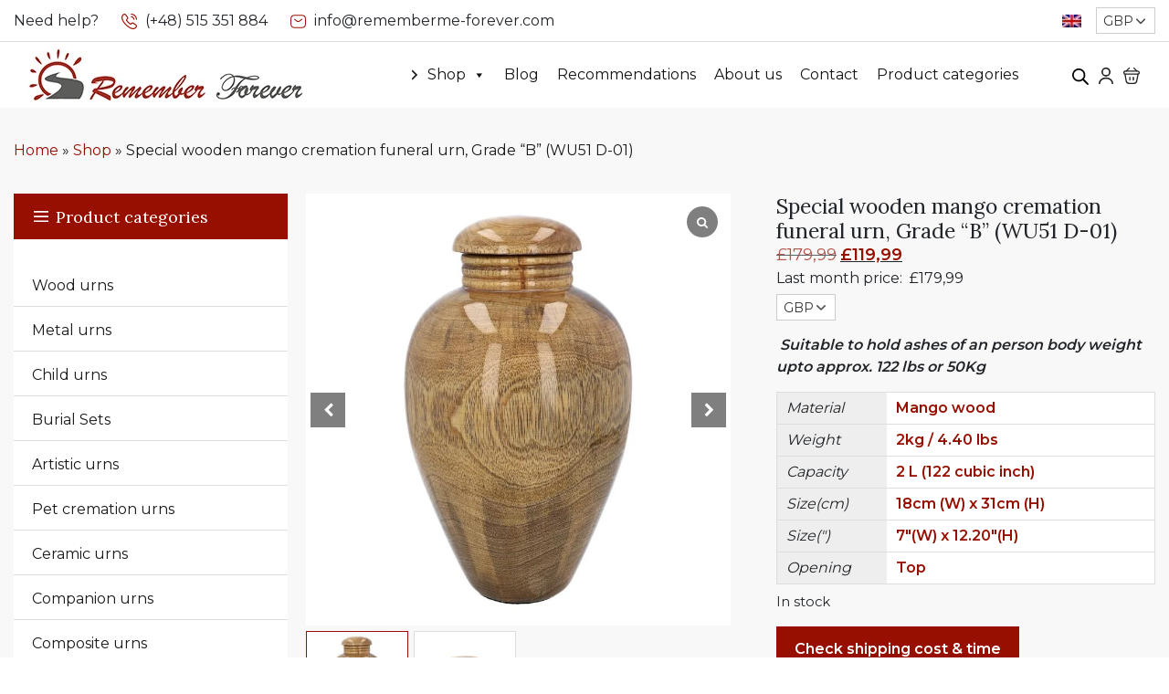

--- FILE ---
content_type: text/html; charset=UTF-8
request_url: https://www.rememberme-forever.com/product/special-wooden-mango-cremation-funeral-urn-grade-b/
body_size: 72651
content:
<!doctype html>
<html lang="en-US">
<head>
	<!-- Google tag (gtag.js) -->
<script async src="https://www.googletagmanager.com/gtag/js?id=AW-16594651543">
</script>
<script>
  window.dataLayer = window.dataLayer || [];
  function gtag(){dataLayer.push(arguments);}
  gtag('js', new Date());

  gtag('config', 'AW-16594651543');
</script>
	
	<!-- Google tag (gtag.js) -->
		<script async src="https://www.googletagmanager.com/gtag/js?id=G-MEH4YTLYL6"></script>
		<script>
			window.dataLayer = window.dataLayer || [];
			function gtag(){dataLayer.push(arguments);}
			gtag('js', new Date());

			gtag('config', 'G-MEH4YTLYL6');
		</script>
	<meta charset="UTF-8">
	<meta name="viewport" content="width=device-width, initial-scale=1">
	<link rel="profile" href="https://gmpg.org/xfn/11">
	<!--PINTEREST CODE-->
	<meta name="p:domain_verify" content="19a86d6d49e700eee013d3069e63ada1"/>
	<!-- Preloader -->

	
  <style type="text/css">
    	
		  	/*.loader-sn{
			position: fixed;
			z-index: 9999;
			top: 0;
			left: 0;
			width: 100%;
			height: 100%;
			background-color: #e6e6e6;

			display: flex;
			align-items: center;
			justify-content: center;
		}

		.loader-sn img{
			width: 80px;
		}

		.dissapear{
			animation: vanish 0.6s forwards;
		}

		@keyframes vanish{
			100%{
				opacity: 0;
				visibility: hidden;
			}
		}*/
	</style>

	<meta name='robots' content='index, follow, max-image-preview:large, max-snippet:-1, max-video-preview:-1' />

	<!-- This site is optimized with the Yoast SEO plugin v26.7 - https://yoast.com/wordpress/plugins/seo/ -->
	<title>Special wooden mango cremation funeral urn, Grade &quot;B&quot; (WU51 D-01)</title>
	<meta name="description" content="Introducing the mango funeral urn for ashes, a beautiful and unique way to honor and remember a loved one. Crafted from high-quality materials..." />
	<link rel="canonical" href="https://www.rememberme-forever.com/product/special-wooden-mango-cremation-funeral-urn-grade-b/" />
	<meta property="og:locale" content="en_US" />
	<meta property="og:type" content="article" />
	<meta property="og:title" content="Special wooden mango cremation funeral urn, Grade &quot;B&quot; (WU51 D-01)" />
	<meta property="og:description" content="Introducing the mango funeral urn for ashes, a beautiful and unique way to honor and remember a loved one. Crafted from high-quality materials..." />
	<meta property="og:url" content="https://www.rememberme-forever.com/product/special-wooden-mango-cremation-funeral-urn-grade-b/" />
	<meta property="og:site_name" content="Remember Forever" />
	<meta property="article:modified_time" content="2024-11-06T16:52:54+00:00" />
	<meta property="og:image" content="http://www.rememberme-forever.com/wp-content/uploads/2023/04/WU51-D-01-1.jpg" />
	<meta property="og:image:width" content="1007" />
	<meta property="og:image:height" content="1024" />
	<meta property="og:image:type" content="image/jpeg" />
	<meta name="twitter:card" content="summary_large_image" />
	<meta name="twitter:label1" content="Est. reading time" />
	<meta name="twitter:data1" content="2 minutes" />
	<script type="application/ld+json" class="yoast-schema-graph">{"@context":"https://schema.org","@graph":[{"@type":"WebPage","@id":"https://www.rememberme-forever.com/product/special-wooden-mango-cremation-funeral-urn-grade-b/","url":"https://www.rememberme-forever.com/product/special-wooden-mango-cremation-funeral-urn-grade-b/","name":"Special wooden mango cremation funeral urn, Grade \"B\" (WU51 D-01)","isPartOf":{"@id":"https://www.rememberme-forever.com/#website"},"primaryImageOfPage":{"@id":"https://www.rememberme-forever.com/product/special-wooden-mango-cremation-funeral-urn-grade-b/#primaryimage"},"image":{"@id":"https://www.rememberme-forever.com/product/special-wooden-mango-cremation-funeral-urn-grade-b/#primaryimage"},"thumbnailUrl":"https://www.rememberme-forever.com/wp-content/uploads/2023/04/WU51-D-01-1.jpg","datePublished":"2023-04-26T06:29:48+00:00","dateModified":"2024-11-06T16:52:54+00:00","description":"Introducing the mango funeral urn for ashes, a beautiful and unique way to honor and remember a loved one. Crafted from high-quality materials...","breadcrumb":{"@id":"https://www.rememberme-forever.com/product/special-wooden-mango-cremation-funeral-urn-grade-b/#breadcrumb"},"inLanguage":"en-US","potentialAction":[{"@type":"ReadAction","target":["https://www.rememberme-forever.com/product/special-wooden-mango-cremation-funeral-urn-grade-b/"]}]},{"@type":"ImageObject","inLanguage":"en-US","@id":"https://www.rememberme-forever.com/product/special-wooden-mango-cremation-funeral-urn-grade-b/#primaryimage","url":"https://www.rememberme-forever.com/wp-content/uploads/2023/04/WU51-D-01-1.jpg","contentUrl":"https://www.rememberme-forever.com/wp-content/uploads/2023/04/WU51-D-01-1.jpg","width":1007,"height":1024},{"@type":"BreadcrumbList","@id":"https://www.rememberme-forever.com/product/special-wooden-mango-cremation-funeral-urn-grade-b/#breadcrumb","itemListElement":[{"@type":"ListItem","position":1,"name":"Home","item":"https://www.rememberme-forever.com/"},{"@type":"ListItem","position":2,"name":"Shop","item":"https://www.rememberme-forever.com/shop/"},{"@type":"ListItem","position":3,"name":"Special wooden mango cremation funeral urn, Grade &#8220;B&#8221; (WU51 D-01)"}]},{"@type":"WebSite","@id":"https://www.rememberme-forever.com/#website","url":"https://www.rememberme-forever.com/","name":"Remember Forever","description":"Cremation urns, funeral urns, urns for ashes","publisher":{"@id":"https://www.rememberme-forever.com/#organization"},"potentialAction":[{"@type":"SearchAction","target":{"@type":"EntryPoint","urlTemplate":"https://www.rememberme-forever.com/?s={search_term_string}"},"query-input":{"@type":"PropertyValueSpecification","valueRequired":true,"valueName":"search_term_string"}}],"inLanguage":"en-US"},{"@type":"Organization","@id":"https://www.rememberme-forever.com/#organization","name":"Remember Forever","url":"https://www.rememberme-forever.com/","logo":{"@type":"ImageObject","inLanguage":"en-US","@id":"https://www.rememberme-forever.com/#/schema/logo/image/","url":"https://www.rememberme-forever.com/wp-content/uploads/2023/02/logo.png","contentUrl":"https://www.rememberme-forever.com/wp-content/uploads/2023/02/logo.png","width":300,"height":56,"caption":"Remember Forever"},"image":{"@id":"https://www.rememberme-forever.com/#/schema/logo/image/"}}]}</script>
	<!-- / Yoast SEO plugin. -->


<link rel='dns-prefetch' href='//fonts.googleapis.com' />
<link rel="alternate" type="application/rss+xml" title="Remember Forever &raquo; Feed" href="https://www.rememberme-forever.com/feed/" />
<link rel="alternate" type="application/rss+xml" title="Remember Forever &raquo; Comments Feed" href="https://www.rememberme-forever.com/comments/feed/" />
<link rel="alternate" type="application/rss+xml" title="Remember Forever &raquo; Special wooden mango cremation funeral urn, Grade &#8220;B&#8221; (WU51 D-01) Comments Feed" href="https://www.rememberme-forever.com/product/special-wooden-mango-cremation-funeral-urn-grade-b/feed/" />
<link rel="alternate" title="oEmbed (JSON)" type="application/json+oembed" href="https://www.rememberme-forever.com/wp-json/oembed/1.0/embed?url=https%3A%2F%2Fwww.rememberme-forever.com%2Fproduct%2Fspecial-wooden-mango-cremation-funeral-urn-grade-b%2F" />
<link rel="alternate" title="oEmbed (XML)" type="text/xml+oembed" href="https://www.rememberme-forever.com/wp-json/oembed/1.0/embed?url=https%3A%2F%2Fwww.rememberme-forever.com%2Fproduct%2Fspecial-wooden-mango-cremation-funeral-urn-grade-b%2F&#038;format=xml" />
<style id='wp-img-auto-sizes-contain-inline-css'>
img:is([sizes=auto i],[sizes^="auto," i]){contain-intrinsic-size:3000px 1500px}
/*# sourceURL=wp-img-auto-sizes-contain-inline-css */
</style>
<link rel='stylesheet' id='dashicons-css' href='https://www.rememberme-forever.com/wp-includes/css/dashicons.min.css?ver=6.9' media='all' />
<link rel='stylesheet' id='wp-jquery-ui-dialog-css' href='https://www.rememberme-forever.com/wp-includes/css/jquery-ui-dialog.min.css?ver=6.9' media='all' />
<link rel='stylesheet' id='font-awesome-css' href='https://www.rememberme-forever.com/wp-content/plugins/woocommerce-ajax-filters/berocket/assets/css/font-awesome.min.css?ver=6.9' media='all' />
<link rel='stylesheet' id='berocket_aapf_widget-style-css' href='https://www.rememberme-forever.com/wp-content/plugins/woocommerce-ajax-filters/assets/frontend/css/fullmain.min.css?ver=3.1.9.6' media='all' />
<style id='wp-emoji-styles-inline-css'>

	img.wp-smiley, img.emoji {
		display: inline !important;
		border: none !important;
		box-shadow: none !important;
		height: 1em !important;
		width: 1em !important;
		margin: 0 0.07em !important;
		vertical-align: -0.1em !important;
		background: none !important;
		padding: 0 !important;
	}
/*# sourceURL=wp-emoji-styles-inline-css */
</style>
<link rel='stylesheet' id='wp-block-library-css' href='https://www.rememberme-forever.com/wp-includes/css/dist/block-library/style.min.css?ver=6.9' media='all' />
<link rel='stylesheet' id='wc-blocks-style-css' href='https://www.rememberme-forever.com/wp-content/plugins/woocommerce/assets/client/blocks/wc-blocks.css?ver=wc-10.4.3' media='all' />
<style id='global-styles-inline-css'>
:root{--wp--preset--aspect-ratio--square: 1;--wp--preset--aspect-ratio--4-3: 4/3;--wp--preset--aspect-ratio--3-4: 3/4;--wp--preset--aspect-ratio--3-2: 3/2;--wp--preset--aspect-ratio--2-3: 2/3;--wp--preset--aspect-ratio--16-9: 16/9;--wp--preset--aspect-ratio--9-16: 9/16;--wp--preset--color--black: #000000;--wp--preset--color--cyan-bluish-gray: #abb8c3;--wp--preset--color--white: #ffffff;--wp--preset--color--pale-pink: #f78da7;--wp--preset--color--vivid-red: #cf2e2e;--wp--preset--color--luminous-vivid-orange: #ff6900;--wp--preset--color--luminous-vivid-amber: #fcb900;--wp--preset--color--light-green-cyan: #7bdcb5;--wp--preset--color--vivid-green-cyan: #00d084;--wp--preset--color--pale-cyan-blue: #8ed1fc;--wp--preset--color--vivid-cyan-blue: #0693e3;--wp--preset--color--vivid-purple: #9b51e0;--wp--preset--gradient--vivid-cyan-blue-to-vivid-purple: linear-gradient(135deg,rgb(6,147,227) 0%,rgb(155,81,224) 100%);--wp--preset--gradient--light-green-cyan-to-vivid-green-cyan: linear-gradient(135deg,rgb(122,220,180) 0%,rgb(0,208,130) 100%);--wp--preset--gradient--luminous-vivid-amber-to-luminous-vivid-orange: linear-gradient(135deg,rgb(252,185,0) 0%,rgb(255,105,0) 100%);--wp--preset--gradient--luminous-vivid-orange-to-vivid-red: linear-gradient(135deg,rgb(255,105,0) 0%,rgb(207,46,46) 100%);--wp--preset--gradient--very-light-gray-to-cyan-bluish-gray: linear-gradient(135deg,rgb(238,238,238) 0%,rgb(169,184,195) 100%);--wp--preset--gradient--cool-to-warm-spectrum: linear-gradient(135deg,rgb(74,234,220) 0%,rgb(151,120,209) 20%,rgb(207,42,186) 40%,rgb(238,44,130) 60%,rgb(251,105,98) 80%,rgb(254,248,76) 100%);--wp--preset--gradient--blush-light-purple: linear-gradient(135deg,rgb(255,206,236) 0%,rgb(152,150,240) 100%);--wp--preset--gradient--blush-bordeaux: linear-gradient(135deg,rgb(254,205,165) 0%,rgb(254,45,45) 50%,rgb(107,0,62) 100%);--wp--preset--gradient--luminous-dusk: linear-gradient(135deg,rgb(255,203,112) 0%,rgb(199,81,192) 50%,rgb(65,88,208) 100%);--wp--preset--gradient--pale-ocean: linear-gradient(135deg,rgb(255,245,203) 0%,rgb(182,227,212) 50%,rgb(51,167,181) 100%);--wp--preset--gradient--electric-grass: linear-gradient(135deg,rgb(202,248,128) 0%,rgb(113,206,126) 100%);--wp--preset--gradient--midnight: linear-gradient(135deg,rgb(2,3,129) 0%,rgb(40,116,252) 100%);--wp--preset--font-size--small: 13px;--wp--preset--font-size--medium: 20px;--wp--preset--font-size--large: 36px;--wp--preset--font-size--x-large: 42px;--wp--preset--spacing--20: 0.44rem;--wp--preset--spacing--30: 0.67rem;--wp--preset--spacing--40: 1rem;--wp--preset--spacing--50: 1.5rem;--wp--preset--spacing--60: 2.25rem;--wp--preset--spacing--70: 3.38rem;--wp--preset--spacing--80: 5.06rem;--wp--preset--shadow--natural: 6px 6px 9px rgba(0, 0, 0, 0.2);--wp--preset--shadow--deep: 12px 12px 50px rgba(0, 0, 0, 0.4);--wp--preset--shadow--sharp: 6px 6px 0px rgba(0, 0, 0, 0.2);--wp--preset--shadow--outlined: 6px 6px 0px -3px rgb(255, 255, 255), 6px 6px rgb(0, 0, 0);--wp--preset--shadow--crisp: 6px 6px 0px rgb(0, 0, 0);}:where(.is-layout-flex){gap: 0.5em;}:where(.is-layout-grid){gap: 0.5em;}body .is-layout-flex{display: flex;}.is-layout-flex{flex-wrap: wrap;align-items: center;}.is-layout-flex > :is(*, div){margin: 0;}body .is-layout-grid{display: grid;}.is-layout-grid > :is(*, div){margin: 0;}:where(.wp-block-columns.is-layout-flex){gap: 2em;}:where(.wp-block-columns.is-layout-grid){gap: 2em;}:where(.wp-block-post-template.is-layout-flex){gap: 1.25em;}:where(.wp-block-post-template.is-layout-grid){gap: 1.25em;}.has-black-color{color: var(--wp--preset--color--black) !important;}.has-cyan-bluish-gray-color{color: var(--wp--preset--color--cyan-bluish-gray) !important;}.has-white-color{color: var(--wp--preset--color--white) !important;}.has-pale-pink-color{color: var(--wp--preset--color--pale-pink) !important;}.has-vivid-red-color{color: var(--wp--preset--color--vivid-red) !important;}.has-luminous-vivid-orange-color{color: var(--wp--preset--color--luminous-vivid-orange) !important;}.has-luminous-vivid-amber-color{color: var(--wp--preset--color--luminous-vivid-amber) !important;}.has-light-green-cyan-color{color: var(--wp--preset--color--light-green-cyan) !important;}.has-vivid-green-cyan-color{color: var(--wp--preset--color--vivid-green-cyan) !important;}.has-pale-cyan-blue-color{color: var(--wp--preset--color--pale-cyan-blue) !important;}.has-vivid-cyan-blue-color{color: var(--wp--preset--color--vivid-cyan-blue) !important;}.has-vivid-purple-color{color: var(--wp--preset--color--vivid-purple) !important;}.has-black-background-color{background-color: var(--wp--preset--color--black) !important;}.has-cyan-bluish-gray-background-color{background-color: var(--wp--preset--color--cyan-bluish-gray) !important;}.has-white-background-color{background-color: var(--wp--preset--color--white) !important;}.has-pale-pink-background-color{background-color: var(--wp--preset--color--pale-pink) !important;}.has-vivid-red-background-color{background-color: var(--wp--preset--color--vivid-red) !important;}.has-luminous-vivid-orange-background-color{background-color: var(--wp--preset--color--luminous-vivid-orange) !important;}.has-luminous-vivid-amber-background-color{background-color: var(--wp--preset--color--luminous-vivid-amber) !important;}.has-light-green-cyan-background-color{background-color: var(--wp--preset--color--light-green-cyan) !important;}.has-vivid-green-cyan-background-color{background-color: var(--wp--preset--color--vivid-green-cyan) !important;}.has-pale-cyan-blue-background-color{background-color: var(--wp--preset--color--pale-cyan-blue) !important;}.has-vivid-cyan-blue-background-color{background-color: var(--wp--preset--color--vivid-cyan-blue) !important;}.has-vivid-purple-background-color{background-color: var(--wp--preset--color--vivid-purple) !important;}.has-black-border-color{border-color: var(--wp--preset--color--black) !important;}.has-cyan-bluish-gray-border-color{border-color: var(--wp--preset--color--cyan-bluish-gray) !important;}.has-white-border-color{border-color: var(--wp--preset--color--white) !important;}.has-pale-pink-border-color{border-color: var(--wp--preset--color--pale-pink) !important;}.has-vivid-red-border-color{border-color: var(--wp--preset--color--vivid-red) !important;}.has-luminous-vivid-orange-border-color{border-color: var(--wp--preset--color--luminous-vivid-orange) !important;}.has-luminous-vivid-amber-border-color{border-color: var(--wp--preset--color--luminous-vivid-amber) !important;}.has-light-green-cyan-border-color{border-color: var(--wp--preset--color--light-green-cyan) !important;}.has-vivid-green-cyan-border-color{border-color: var(--wp--preset--color--vivid-green-cyan) !important;}.has-pale-cyan-blue-border-color{border-color: var(--wp--preset--color--pale-cyan-blue) !important;}.has-vivid-cyan-blue-border-color{border-color: var(--wp--preset--color--vivid-cyan-blue) !important;}.has-vivid-purple-border-color{border-color: var(--wp--preset--color--vivid-purple) !important;}.has-vivid-cyan-blue-to-vivid-purple-gradient-background{background: var(--wp--preset--gradient--vivid-cyan-blue-to-vivid-purple) !important;}.has-light-green-cyan-to-vivid-green-cyan-gradient-background{background: var(--wp--preset--gradient--light-green-cyan-to-vivid-green-cyan) !important;}.has-luminous-vivid-amber-to-luminous-vivid-orange-gradient-background{background: var(--wp--preset--gradient--luminous-vivid-amber-to-luminous-vivid-orange) !important;}.has-luminous-vivid-orange-to-vivid-red-gradient-background{background: var(--wp--preset--gradient--luminous-vivid-orange-to-vivid-red) !important;}.has-very-light-gray-to-cyan-bluish-gray-gradient-background{background: var(--wp--preset--gradient--very-light-gray-to-cyan-bluish-gray) !important;}.has-cool-to-warm-spectrum-gradient-background{background: var(--wp--preset--gradient--cool-to-warm-spectrum) !important;}.has-blush-light-purple-gradient-background{background: var(--wp--preset--gradient--blush-light-purple) !important;}.has-blush-bordeaux-gradient-background{background: var(--wp--preset--gradient--blush-bordeaux) !important;}.has-luminous-dusk-gradient-background{background: var(--wp--preset--gradient--luminous-dusk) !important;}.has-pale-ocean-gradient-background{background: var(--wp--preset--gradient--pale-ocean) !important;}.has-electric-grass-gradient-background{background: var(--wp--preset--gradient--electric-grass) !important;}.has-midnight-gradient-background{background: var(--wp--preset--gradient--midnight) !important;}.has-small-font-size{font-size: var(--wp--preset--font-size--small) !important;}.has-medium-font-size{font-size: var(--wp--preset--font-size--medium) !important;}.has-large-font-size{font-size: var(--wp--preset--font-size--large) !important;}.has-x-large-font-size{font-size: var(--wp--preset--font-size--x-large) !important;}
/*# sourceURL=global-styles-inline-css */
</style>

<style id='classic-theme-styles-inline-css'>
/*! This file is auto-generated */
.wp-block-button__link{color:#fff;background-color:#32373c;border-radius:9999px;box-shadow:none;text-decoration:none;padding:calc(.667em + 2px) calc(1.333em + 2px);font-size:1.125em}.wp-block-file__button{background:#32373c;color:#fff;text-decoration:none}
/*# sourceURL=/wp-includes/css/classic-themes.min.css */
</style>
<link rel='stylesheet' id='wapf-frontend-css-css' href='https://www.rememberme-forever.com/wp-content/plugins/advanced-product-fields-for-woocommerce/assets/css/frontend.min.css?ver=1.6.18' media='all' />
<link rel='stylesheet' id='contact-form-7-css' href='https://www.rememberme-forever.com/wp-content/plugins/contact-form-7/includes/css/styles.css?ver=6.1.4' media='all' />
<link rel='stylesheet' id='pay_by_paynow_pl_styles-css' href='https://www.rememberme-forever.com/wp-content/plugins/pay-by-paynow-pl/assets/css/front.css?ver=2.5.10' media='all' />
<link rel='stylesheet' id='gpsr-style-css' href='https://www.rememberme-forever.com/wp-content/plugins/remember-forever-gpsr/gpsr.css?ver=6.9' media='all' />
<link rel='stylesheet' id='SFSImainCss-css' href='https://www.rememberme-forever.com/wp-content/plugins/ultimate-social-media-icons/css/sfsi-style.css?ver=2.9.6' media='all' />
<link rel='stylesheet' id='wcml-dropdown-0-css' href='//www.rememberme-forever.com/wp-content/plugins/woocommerce-multilingual/templates/currency-switchers/legacy-dropdown/style.css?ver=5.5.3.1' media='all' />
<link rel='stylesheet' id='woocommerce-layout-css' href='https://www.rememberme-forever.com/wp-content/plugins/woocommerce/assets/css/woocommerce-layout.css?ver=10.4.3' media='all' />
<link rel='stylesheet' id='woocommerce-smallscreen-css' href='https://www.rememberme-forever.com/wp-content/plugins/woocommerce/assets/css/woocommerce-smallscreen.css?ver=10.4.3' media='only screen and (max-width: 768px)' />
<link rel='stylesheet' id='woocommerce-general-css' href='https://www.rememberme-forever.com/wp-content/plugins/woocommerce/assets/css/woocommerce.css?ver=10.4.3' media='all' />
<style id='woocommerce-inline-inline-css'>
.woocommerce form .form-row .required { visibility: visible; }
/*# sourceURL=woocommerce-inline-inline-css */
</style>
<link rel='stylesheet' id='megamenu-css' href='https://www.rememberme-forever.com/wp-content/uploads/maxmegamenu/style_en.css?ver=f03db7' media='all' />
<link rel='stylesheet' id='grw-public-main-css-css' href='https://www.rememberme-forever.com/wp-content/plugins/widget-google-reviews/assets/css/public-main.css?ver=6.9.4' media='all' />
<link rel='stylesheet' id='dgwt-wcas-style-css' href='https://www.rememberme-forever.com/wp-content/plugins/ajax-search-for-woocommerce/assets/css/style.min.css?ver=1.32.2' media='all' />
<link rel='stylesheet' id='lora-google-fonts-css' href='https://fonts.googleapis.com/css2?family=Lora&#038;display=swap&#038;ver=6.9' media='all' />
<link rel='stylesheet' id='montserrat-google-fonts-css' href='https://fonts.googleapis.com/css2?family=Montserrat%3Awght%40400%3B600&#038;display=swap&#038;ver=6.9' media='all' />
<link rel='stylesheet' id='web14devsn-style-bootstrap-css' href='https://www.rememberme-forever.com/wp-content/themes/web14devsn/bootstrap/css/bootstrap.min.css?ver=1.0.0' media='all' />
<link rel='stylesheet' id='web14devsn-style-slick-css' href='https://www.rememberme-forever.com/wp-content/themes/web14devsn/plugins/slick-slider/slick.css?ver=1.0.0' media='all' />
<link rel='stylesheet' id='web14devsn-style-css-css' href='https://www.rememberme-forever.com/wp-content/themes/web14devsn/dist/css/style.css?ver=1.0.0' media='all' />
<link rel='stylesheet' id='web14devsn-style-fix-css-css' href='https://www.rememberme-forever.com/wp-content/themes/web14devsn/dist/css/style-fix.css?ver=1.0.0' media='all' />
<link rel='stylesheet' id='sp_wcgs-fontello-fontende-icons-css' href='https://www.rememberme-forever.com/wp-content/plugins/gallery-slider-for-woocommerce/public/css/fontello.min.css?ver=3.1.3' media='all' />
<link rel='stylesheet' id='wcgs-swiper-css' href='https://www.rememberme-forever.com/wp-content/plugins/gallery-slider-for-woocommerce/public/css/swiper.min.css?ver=3.1.3' media='all' />
<link rel='stylesheet' id='wcgs-fancybox-css' href='https://www.rememberme-forever.com/wp-content/plugins/gallery-slider-for-woocommerce/public/css/fancybox.min.css?ver=3.1.3' media='all' />
<link rel='stylesheet' id='gallery-slider-for-woocommerce-css' href='https://www.rememberme-forever.com/wp-content/plugins/gallery-slider-for-woocommerce/public/css/woo-gallery-slider-public.min.css?ver=3.1.3' media='all' />
<style id='gallery-slider-for-woocommerce-inline-css'>
@media screen and (min-width:992px ){#wpgs-gallery.wcgs-woocommerce-product-gallery {max-width: 100%;}#wpgs-gallery.wcgs-woocommerce-product-gallery:has( + .summary ) {max-width: 50%;} #wpgs-gallery.wcgs-woocommerce-product-gallery+.summary { max-width: calc(50% - 50px); } }#wpgs-gallery .wcgs-thumb.spswiper-slide-thumb-active.wcgs-thumb img {border: 1px solid #960f01;}#wpgs-gallery .wcgs-thumb.spswiper-slide:hover img,#wpgs-gallery .wcgs-thumb.spswiper-slide-thumb-active.wcgs-thumb:hover img {border-color: #960f01;}#wpgs-gallery .wcgs-thumb.spswiper-slide img {border: 1px solid #dddddd;border-radius: 0px;}#wpgs-gallery .wcgs-video-icon:after {content: "\e823";}#wpgs-gallery .gallery-navigation-carousel-wrapper {-ms-flex-order: 2 !important;order: 2 !important;margin-top: 6px;;}.rtl #wpgs-gallery.wcgs-vertical-right .gallery-navigation-carousel-wrapper {margin-right: 6px;margin-left: 0;}#wpgs-gallery .wcgs-carousel .wcgs-spswiper-arrow {font-size: 16px;}#wpgs-gallery .wcgs-carousel .wcgs-spswiper-arrow:before,#wpgs-gallery .wcgs-carousel .wcgs-spswiper-arrow:before {font-size: 16px;color: #fff;line-height: unset;}#wpgs-gallery.wcgs-woocommerce-product-gallery .wcgs-carousel .wcgs-slider-image {border-radius: 0px;}#wpgs-gallery .wcgs-carousel .wcgs-spswiper-arrow,#wpgs-gallery .wcgs-carousel .wcgs-spswiper-arrow{background-color: rgba(0, 0, 0, .5);border-radius: 0px;}#wpgs-gallery .wcgs-carousel .wcgs-spswiper-arrow:hover, #wpgs-gallery .wcgs-carousel .wcgs-spswiper-arrow:hover {background-color: rgba(0, 0, 0, .85);}#wpgs-gallery .wcgs-carousel .wcgs-spswiper-arrow:hover::before, #wpgs-gallery .wcgs-carousel .wcgs-spswiper-arrow:hover::before{ color: #fff;}#wpgs-gallery .spswiper-pagination .spswiper-pagination-bullet {background-color: rgba(115, 119, 121, 0.5);}#wpgs-gallery .spswiper-pagination .spswiper-pagination-bullet.spswiper-pagination-bullet-active {background-color: rgba(115, 119, 121, 0.8);}#wpgs-gallery .wcgs-lightbox .sp_wgs-lightbox {color: #fff;background-color: rgba(0, 0, 0, 0.5);font-size: px;}#wpgs-gallery .wcgs-lightbox .sp_wgs-lightbox:hover {color: #fff;background-color: rgba(0, 0, 0, 0.8);}#wpgs-gallery .gallery-navigation-carousel.vertical .wcgs-spswiper-button-next.wcgs-spswiper-arrow::before,#wpgs-gallery .gallery-navigation-carousel .wcgs-spswiper-button-prev.wcgs-spswiper-arrow::before {content: "\e814";}#wpgs-gallery .gallery-navigation-carousel.vertical .wcgs-spswiper-button-prev.wcgs-spswiper-arrow::before,#wpgs-gallery .gallery-navigation-carousel .wcgs-spswiper-button-next.wcgs-spswiper-arrow::before {content: "\e801";}#wpgs-gallery .gallery-navigation-carousel .wcgs-spswiper-arrow {background-color: rgba(0, 0, 0, 0.5);}#wpgs-gallery .gallery-navigation-carousel .wcgs-spswiper-arrow:before{font-size: 12px;color: #fff;}#wpgs-gallery .gallery-navigation-carousel .wcgs-spswiper-arrow:hover {background-color: rgba(0, 0, 0, 0.8);}#wpgs-gallery .wcgs-carousel .wcgs-spswiper-button-prev.wcgs-spswiper-arrow::before {content: "\e814";}#wpgs-gallery .wcgs-carousel .wcgs-spswiper-button-next.wcgs-spswiper-arrow::before {content: "\e801";}#wpgs-gallery .gallery-navigation-carousel .wcgs-spswiper-arrow:hover::before{color: #fff;}#wpgs-gallery {margin-bottom: 30px;max-width: 50%;}.wcgs-fancybox-wrapper .fancybox__caption {color: #ffffff;font-size: 14px;}.fancybox-bg {background: #1e1e1e !important;}
/*# sourceURL=gallery-slider-for-woocommerce-inline-css */
</style>
<link rel='stylesheet' id='sp_wcgs-fontello-icons-css' href='https://www.rememberme-forever.com/wp-content/plugins/gallery-slider-for-woocommerce/admin/css/fontello.min.css?ver=3.1.3' media='all' />
<script src="https://www.rememberme-forever.com/wp-includes/js/jquery/jquery.min.js?ver=3.7.1" id="jquery-core-js"></script>
<script src="https://www.rememberme-forever.com/wp-includes/js/jquery/jquery-migrate.min.js?ver=3.4.1" id="jquery-migrate-js"></script>
<script id="wpml-cookie-js-extra">
var wpml_cookies = {"wp-wpml_current_language":{"value":"en","expires":1,"path":"/"}};
var wpml_cookies = {"wp-wpml_current_language":{"value":"en","expires":1,"path":"/"}};
//# sourceURL=wpml-cookie-js-extra
</script>
<script src="https://www.rememberme-forever.com/wp-content/plugins/sitepress-multilingual-cms/res/js/cookies/language-cookie.js?ver=486900" id="wpml-cookie-js" defer data-wp-strategy="defer"></script>
<script src="https://www.rememberme-forever.com/wp-content/plugins/woocommerce/assets/js/jquery-blockui/jquery.blockUI.min.js?ver=2.7.0-wc.10.4.3" id="wc-jquery-blockui-js" defer data-wp-strategy="defer"></script>
<script id="wc-add-to-cart-js-extra">
var wc_add_to_cart_params = {"ajax_url":"/wp-admin/admin-ajax.php","wc_ajax_url":"/?wc-ajax=%%endpoint%%","i18n_view_cart":"View cart","cart_url":"https://www.rememberme-forever.com/cart/","is_cart":"","cart_redirect_after_add":"no"};
//# sourceURL=wc-add-to-cart-js-extra
</script>
<script src="https://www.rememberme-forever.com/wp-content/plugins/woocommerce/assets/js/frontend/add-to-cart.min.js?ver=10.4.3" id="wc-add-to-cart-js" defer data-wp-strategy="defer"></script>
<script id="wc-single-product-js-extra">
var wc_single_product_params = {"i18n_required_rating_text":"Please select a rating","i18n_rating_options":["1 of 5 stars","2 of 5 stars","3 of 5 stars","4 of 5 stars","5 of 5 stars"],"i18n_product_gallery_trigger_text":"View full-screen image gallery","review_rating_required":"yes","flexslider":{"rtl":false,"animation":"slide","smoothHeight":true,"directionNav":false,"controlNav":"thumbnails","slideshow":false,"animationSpeed":500,"animationLoop":false,"allowOneSlide":false},"zoom_enabled":"","zoom_options":[],"photoswipe_enabled":"","photoswipe_options":{"shareEl":false,"closeOnScroll":false,"history":false,"hideAnimationDuration":0,"showAnimationDuration":0},"flexslider_enabled":""};
//# sourceURL=wc-single-product-js-extra
</script>
<script src="https://www.rememberme-forever.com/wp-content/plugins/woocommerce/assets/js/frontend/single-product.min.js?ver=10.4.3" id="wc-single-product-js" defer data-wp-strategy="defer"></script>
<script src="https://www.rememberme-forever.com/wp-content/plugins/woocommerce/assets/js/js-cookie/js.cookie.min.js?ver=2.1.4-wc.10.4.3" id="wc-js-cookie-js" defer data-wp-strategy="defer"></script>
<script id="woocommerce-js-extra">
var woocommerce_params = {"ajax_url":"/wp-admin/admin-ajax.php","wc_ajax_url":"/?wc-ajax=%%endpoint%%","i18n_password_show":"Show password","i18n_password_hide":"Hide password"};
//# sourceURL=woocommerce-js-extra
</script>
<script src="https://www.rememberme-forever.com/wp-content/plugins/woocommerce/assets/js/frontend/woocommerce.min.js?ver=10.4.3" id="woocommerce-js" defer data-wp-strategy="defer"></script>
<script defer="defer" src="https://www.rememberme-forever.com/wp-content/plugins/widget-google-reviews/assets/js/public-main.js?ver=6.9.4" id="grw-public-main-js-js"></script>
<script src="https://www.rememberme-forever.com/wp-content/themes/web14devsn/plugins/slick-slider/slick.min.js?ver=1.0.0" id="web14devsn-js-slick-js"></script>
<script id="woocommerce-tokenization-form-js-extra">
var wc_tokenization_form_params = {"is_registration_required":"","is_logged_in":""};
//# sourceURL=woocommerce-tokenization-form-js-extra
</script>
<script src="https://www.rememberme-forever.com/wp-content/plugins/woocommerce/assets/js/frontend/tokenization-form.min.js?ver=10.4.3" id="woocommerce-tokenization-form-js"></script>
<link rel="https://api.w.org/" href="https://www.rememberme-forever.com/wp-json/" /><link rel="alternate" title="JSON" type="application/json" href="https://www.rememberme-forever.com/wp-json/wp/v2/product/4971" /><link rel="EditURI" type="application/rsd+xml" title="RSD" href="https://www.rememberme-forever.com/xmlrpc.php?rsd" />
<meta name="generator" content="WordPress 6.9" />
<meta name="generator" content="WooCommerce 10.4.3" />
<link rel='shortlink' href='https://www.rememberme-forever.com/?p=4971' />
<meta name="generator" content="WPML ver:4.8.6 stt:1,4,3,27,40,2;" />
<meta name="follow.[base64]" content="NmSG84KcTE3A330RNDv2"/><meta name="pinterest-rich-pin" content="false" />		<style>
			.dgwt-wcas-ico-magnifier,.dgwt-wcas-ico-magnifier-handler{max-width:20px}.dgwt-wcas-search-wrapp{max-width:600px}		</style>
		<style>
    .wc-global-note{margin-top:12px;margin-bottom:12px;padding:12px;border:1px solid #e5e7eb;text-align:justify;font-size:14px;line-height:1.5}
    .wc-global-note strong{font-weight:600}
    </style>	<noscript><style>.woocommerce-product-gallery{ opacity: 1 !important; }</style></noscript>
	<link rel="icon" href="https://www.rememberme-forever.com/wp-content/uploads/2023/06/Remember-Forever-100x100.jpg" sizes="32x32" />
<link rel="icon" href="https://www.rememberme-forever.com/wp-content/uploads/2023/06/Remember-Forever-300x300.jpg" sizes="192x192" />
<link rel="apple-touch-icon" href="https://www.rememberme-forever.com/wp-content/uploads/2023/06/Remember-Forever-300x300.jpg" />
<meta name="msapplication-TileImage" content="https://www.rememberme-forever.com/wp-content/uploads/2023/06/Remember-Forever-300x300.jpg" />
		<style id="wp-custom-css">
			.woocommerce-error{
	display:block !important;
	background-color:red;
}
.woocommerce-error li{
	padding:7px;
	line-height: 1.3 !important;
}
.class-for-page-styles-dp p, .class-for-page-styles-dp ol, .class-for-page-styles-dp ul,
.class-for-page-styles-dp h1, .class-for-page-styles-dp a{

	text-align:justify;
}
.class-for-page-styles-dp #breadcrumbs, .class-for-page-styles-dp .single-page-title-sn{
	text-align:center;
}
.single-custom-styles-dp p, .single-custom-styles-dp ul
{
	padding-bottom: 10px;
	text-align:center;
}
.single-custom-styles-dp h2, .single-custom-styles-dp h3{
	text-align:center;
}
.single-custom-styles-dp img{
		padding-bottom: 10px;
}
.single-custom-styles-dp h2{
		font-weight:bold;
		margin:10px 0 20px 0;
}
.single-custom-styles-dp h3{
		font-size:20px;
		margin:10px 0 20px 0;
}
.single-custom-styles-dp article {
	padding: 0 20px;
}
.single-custom-styles-dp li{
	padding: 2px;
	 list-style-position: inside; 
}
.woocommerce-Tabs-panel .aligncenter{
	display:block;
	margin:0 auto;
}
.woocommerce-Tabs-panel--description h1,h2, h3, h4{
	margin-bottom:12px
}
.woocommerce-Tabs-panel--description p{
	margin-bottom:12px
}
.shipping-cost-pl{
	font-weight:bold;
	font-style:italic;
}
.main-content-wrapper-sn hr{
	width:35%;
}
.goldbg, .sliverbg {
	background-size:auto !important;
}
.silverbg{
	background-image:url('https://www.rememberme-forever.com/wp-content/uploads/2024/01/SIlver.jpg');
}
.goldbg{
	background-image:url('https://www.rememberme-forever.com/wp-content/uploads/2024/01/Gold.jpg');
}
.memorial-plaque-bg2 .wapf-input {
    background-position: center;
    background-repeat: no-repeat;
    color: black;
    height: 100%;
    text-align: center;
    letter-spacing: .7px;
    font-weight: 600;
    padding: 22px 30px;
    width: 75%;
}
nav .current{
	font-weight:bold !important;
}
.otgs-development-site-front-end{
	display:none;
}
.ez-toc-title-container{
	text-align:center;
	margin-bottom:10px;
}
.ez-toc-title{
	font-weight:bold !important;
}
#ez-toc-container{
	margin-top: 40px;
	margin-bottom: 40px;
}
.ez-toc-heading-level-2 a{
	font-weight:bold;
}
.ez-toc-heading-level-3 a{
	font-weight:300;
}
.packing-back{
padding:20px; color:white; background-color:rgba(150,15,1,.8); cursor:pointer; 
display:block; 
margin:30px auto;
	text-align:center;
	transition: all 0.3s linear;
}
.packing-back:hover{
	background-color:rgba(150,15,1,1);
}
.packing-container{
	cursor:pointer;
	background-image: linear-gradient(rgba(150,15,1,.5),rgba(150,15,1,.5)),url(http://www.rememberme-forever.com/wp-content/uploads/2023/06/packing-urns.jpg);
    background-position: top;
    background-repeat: no repeat;
    background-size: cover;
    background-attachment: fixed;
    height: 270px;
	display:flex;
	justify-content:center;
	align-items:center;
	transition:all 0.3s linear;
	}
	.packing-container h3{
	color:white !important;
	font-size:28px;
	text-align:center;
	font-weight:bold;
	transition:all 0.3s linear;
}
.packing-container:hover{
		opacity:.9;
	-webkit-box-shadow: 0px 0px 11px 1px rgba(150, 15, 1, 0.7);
-moz-box-shadow: 0px 0px 11px 1px rgba(150, 15, 1, 0.7);
box-shadow: 0px 0px 11px 1px rgba(150, 15, 1, 0.7);
	}
.packing-container:hover h3{
		color:#f2f2f2;
	}
.packing-link:hover{
		text-decoration:none;
	}
@media(max-width:576px){
.memorial-plaque-bg2 .wapf-input{
		font-size:13px;
    width: 100%;
}
.packing-container h3{
	font-size:22px;
}
}
body.archive .cat-description-sn { display:none; }
.term-description h2{
	margin-top: 35px;
}
.term-description h3{
	margin-top: 18px;
	font-style:italic;
	font-size:20px
}
@media(max-width:576px){
.term-description h3{
	font-size:16px
}
}
.main-content-wrapper-sn li{
	 list-style-position: inside; 
}
.wp-block-cover{
	margin-bottom:20px;
}
.wpcf7-contact-form-not-found{
	display:none !important;
}
.packing-container{
	margin-top:20px !important;
}
.card-body .woo-product-subcategories-sn li{
	padding: 6px 18px;
	background:#fff;
	margin:2px
}
.slide-inner h2{
	font-size:34px;
	font-weight:bold;
}
.front-header-dp{
	text-align:center; 
	margin:28px 0 15px 0;
	font-size:38px;
}
@media(max-width:1200px){
.front-header-dp{
	margin:0 0 45px;
	font-size:34px;
}		</style>
		<style type="text/css">/** Mega Menu CSS: fs **/</style>
<link rel='stylesheet' id='wc-stripe-blocks-checkout-style-css' href='https://www.rememberme-forever.com/wp-content/plugins/woocommerce-gateway-stripe/build/upe-blocks.css?ver=5149cca93b0373758856' media='all' />
<link rel='stylesheet' id='wpml-legacy-horizontal-list-0-css' href='https://www.rememberme-forever.com/wp-content/plugins/sitepress-multilingual-cms/templates/language-switchers/legacy-list-horizontal/style.min.css?ver=1' media='all' />
<link rel='stylesheet' id='wc-stripe-upe-classic-css' href='https://www.rememberme-forever.com/wp-content/plugins/woocommerce-gateway-stripe/build/upe-classic.css?ver=10.3.1' media='all' />
<link rel='stylesheet' id='stripelink_styles-css' href='https://www.rememberme-forever.com/wp-content/plugins/woocommerce-gateway-stripe/assets/css/stripe-link.css?ver=10.3.1' media='all' />
</head>

<!-- Preloader end -->

<body class="wp-singular product-template-default single single-product postid-4971 wp-custom-logo wp-theme-web14devsn theme-web14devsn sfsi_actvite_theme_default woocommerce woocommerce-page woocommerce-no-js mega-menu-menu-main-sn wcgs-gallery-slider" >

<!-- Preloadre -->
<!-- <div class="loader-sn" id="sn-page-preloader">
	  <img src="https://www.rememberme-forever.com/wp-content/themes/web14devsn/uploads/spinner.gif" alt="Spinner">
</div> -->
<!-- Preloader end --> 

<div id="page" class="site">
	
	

	<header id="masthead" class="site-header">

		<!-- Header top bar -->
		<div class="header-top-bar-sn">
			<div class="container-lg">
				<div class="row pt-2 pb-2">
					<div class="col-lg-8 col-md-6 col-sm-6 col-5 mb-2 mb-md-0 d-flex align-items-center">
						<p class="d-lg-block d-none">Need help?</p>
						<p class="pl-4 d-lg-block d-none"><span><img src="https://www.rememberme-forever.com/wp-content/themes/web14devsn/uploads/phone.svg" alt="Phone" width="19"></span><span class="header-contact-info-sn pl-2">(+48) 515 351 884</span></p>
						<p class="pl-4 d-lg-block d-none"><span><img src="https://www.rememberme-forever.com/wp-content/themes/web14devsn/uploads/envelope.svg" alt="Email" width="19"></span><span class="header-contact-info-sn pl-2">info@rememberme-forever.com</span></p>

						<!-- Mobile contact icon -->
						<p class="d-lg-none d-block">
							<a href="tel:(+48) 515 351 884">
								<img src="https://www.rememberme-forever.com/wp-content/themes/web14devsn/uploads/phone.svg" alt="Phone" width="19">
							</a>
						</p>
						<p class="pl-3 d-lg-none d-block">
							<a href="mailto:info@rememberme-forever.com">
								<img src="https://www.rememberme-forever.com/wp-content/themes/web14devsn/uploads/envelope.svg" alt="Email" width="19">
							</a>
						</p>
					</div>
					<div class="col-lg-4 col-md-6 col-sm-6 col-7 mb-2 mb-md-0 text-right">
						<div class="lang-currency-switch-wrap d-flex align-items-center justify-content-end">
							<div class="lang-switch-sn d-flex align-items-center pl-2">
<!-- 								<img src="https://www.rememberme-forever.com/wp-content/themes/web14devsn/uploads/flag.svg"> -->
								
<div class="wpml-ls-statics-shortcode_actions wpml-ls wpml-ls-legacy-list-horizontal">
	<ul role="menu"><li class="wpml-ls-slot-shortcode_actions wpml-ls-item wpml-ls-item-en wpml-ls-current-language wpml-ls-first-item wpml-ls-last-item wpml-ls-item-legacy-list-horizontal" role="none">
				<a href="https://www.rememberme-forever.com/product/special-wooden-mango-cremation-funeral-urn-grade-b/" class="wpml-ls-link" role="menuitem" >
                                                        <img
            class="wpml-ls-flag"
            src="https://www.rememberme-forever.com/wp-content/plugins/sitepress-multilingual-cms/res/flags/en.png"
            alt="English"
            width=18
            height=12
    /></a>
			</li></ul>
</div>
							</div>
							<div class="currency-switch-sn d-flex align-items-center">
								<div class="wcml-dropdown product wcml_currency_switcher">
	<ul>
		<li class="wcml-cs-active-currency">
			<a class="wcml-cs-item-toggle">GBP</a>
			<ul class="wcml-cs-submenu">
																								<li>
							<a rel="USD">USD</a>
						</li>
																				<li>
							<a rel="CAD">CAD</a>
						</li>
																				<li>
							<a rel="AUD">AUD</a>
						</li>
																				<li>
							<a rel="EUR">EUR</a>
						</li>
												</ul>
		</li>
	</ul>
</div>							</div>
						</div>
					</div>
				</div>
			</div>
		</div>

		<nav class="navbar navbar-expand-lg navbar-light" role="navigation">
		  <div class="container-lg justify-content-start pos-relative d-flex">

		  		<!-- Logo -->
			  	<div id="logo-main-devsn">
			  		<div class="nav-brand-desktop d-none d-lg-block">
			  			<a href="https://www.rememberme-forever.com/" class="custom-logo-link" rel="home"><img width="300" height="56" src="https://www.rememberme-forever.com/wp-content/uploads/2023/02/logo.png" class="custom-logo" alt="Remember Forever" decoding="async" /></a>			  		</div>			  		
			  		<div class="nav-brand-mobile d-block d-lg-none">
			  						  			<a class="navbar-brand mobile-logo" href="https://www.rememberme-forever.com/" rel="home">
    						<img src="https://www.rememberme-forever.com/wp-content/themes/web14devsn/uploads/logo-mobile.png" alt="Remember Forever">
						</a>
			  		</div>
			  	</div>

<!-- 			  	<button class="navbar-toggler" type="button" data-toggle="collapse" data-target="#sn-navbar-collapse-1" aria-controls="sn-navbar-collapse-1" aria-expanded="false" >
			        <span class="navbar-toggler-icon"></span>
			    </button> -->
		    
		        <div id="mega-menu-wrap-menu-main-sn" class="mega-menu-wrap"><div class="mega-menu-toggle"><div class="mega-toggle-blocks-left"></div><div class="mega-toggle-blocks-center"></div><div class="mega-toggle-blocks-right"><div class='mega-toggle-block mega-menu-toggle-animated-block mega-toggle-block-0' id='mega-toggle-block-0'><button aria-label="Toggle Menu" class="mega-toggle-animated mega-toggle-animated-slider" type="button" aria-expanded="false">
                  <span class="mega-toggle-animated-box">
                    <span class="mega-toggle-animated-inner"></span>
                  </span>
                </button></div></div></div><ul id="mega-menu-menu-main-sn" class="mega-menu max-mega-menu mega-menu-horizontal mega-no-js" data-event="hover_intent" data-effect="fade_up" data-effect-speed="200" data-effect-mobile="disabled" data-effect-speed-mobile="0" data-mobile-force-width="false" data-second-click="go" data-document-click="collapse" data-vertical-behaviour="standard" data-breakpoint="991" data-unbind="true" data-mobile-state="collapse_all" data-mobile-direction="vertical" data-hover-intent-timeout="300" data-hover-intent-interval="100"><li class="mega-menu-item mega-menu-item-type-post_type mega-menu-item-object-page mega-menu-item-has-children mega-current_page_parent mega-menu-megamenu mega-menu-grid mega-align-bottom-left mega-menu-grid mega-has-icon mega-icon-left mega-menu-item-68" id="mega-menu-item-68"><a class="dashicons-arrow-right-alt2 mega-menu-link" href="https://www.rememberme-forever.com/shop/" aria-expanded="false" tabindex="0">Shop<span class="mega-indicator" aria-hidden="true"></span></a>
<ul class="mega-sub-menu" role='presentation'>
<li class="mega-menu-row" id="mega-menu-68-0">
	<ul class="mega-sub-menu" style='--columns:12' role='presentation'>
<li class="mega-menu-column mega-menu-columns-4-of-12" style="--columns:12; --span:4" id="mega-menu-68-0-0">
		<ul class="mega-sub-menu">
<li class="mega-menu-item mega-menu-item-type-taxonomy mega-menu-item-object-product_cat mega-has-icon mega-icon-left mega-menu-item-729" id="mega-menu-item-729"><a class="dashicons-arrow-right-alt2 mega-menu-link" href="https://www.rememberme-forever.com/product-category/metal-urns/">Metal urns</a></li><li class="mega-menu-item mega-menu-item-type-taxonomy mega-menu-item-object-product_cat mega-has-icon mega-icon-left mega-menu-item-159" id="mega-menu-item-159"><a class="dashicons-arrow-right-alt2 mega-menu-link" href="https://www.rememberme-forever.com/product-category/wood-urns/">Wood urns</a></li><li class="mega-menu-item mega-menu-item-type-taxonomy mega-menu-item-object-product_cat mega-has-icon mega-icon-left mega-menu-item-153" id="mega-menu-item-153"><a class="dashicons-arrow-right-alt2 mega-menu-link" href="https://www.rememberme-forever.com/product-category/artistic-urns/">Artistic urns</a></li><li class="mega-menu-item mega-menu-item-type-taxonomy mega-menu-item-object-product_cat mega-has-icon mega-icon-left mega-menu-item-155" id="mega-menu-item-155"><a class="dashicons-arrow-right-alt2 mega-menu-link" href="https://www.rememberme-forever.com/product-category/child-urns/">Child urns</a></li><li class="mega-menu-item mega-menu-item-type-taxonomy mega-menu-item-object-product_cat mega-has-icon mega-icon-left mega-menu-item-735" id="mega-menu-item-735"><a class="dashicons-arrow-right-alt2 mega-menu-link" href="https://www.rememberme-forever.com/product-category/theme-urns/">Theme urns</a></li>		</ul>
</li><li class="mega-menu-column mega-menu-columns-4-of-12" style="--columns:12; --span:4" id="mega-menu-68-0-1">
		<ul class="mega-sub-menu">
<li class="mega-menu-item mega-menu-item-type-taxonomy mega-menu-item-object-product_cat mega-has-icon mega-icon-left mega-menu-item-156" id="mega-menu-item-156"><a class="dashicons-arrow-right-alt2 mega-menu-link" href="https://www.rememberme-forever.com/product-category/companion-urns/">Companion urns</a></li><li class="mega-menu-item mega-menu-item-type-taxonomy mega-menu-item-object-product_cat mega-has-icon mega-icon-left mega-menu-item-158" id="mega-menu-item-158"><a class="dashicons-arrow-right-alt2 mega-menu-link" href="https://www.rememberme-forever.com/product-category/stone-urns/">Stone urns</a></li><li class="mega-menu-item mega-menu-item-type-taxonomy mega-menu-item-object-product_cat mega-has-icon mega-icon-left mega-menu-item-730" id="mega-menu-item-730"><a class="dashicons-arrow-right-alt2 mega-menu-link" href="https://www.rememberme-forever.com/product-category/outdoor-urns/">Outdoor urns</a></li><li class="mega-menu-item mega-menu-item-type-taxonomy mega-menu-item-object-product_cat mega-has-icon mega-icon-left mega-menu-item-734" id="mega-menu-item-734"><a class="dashicons-arrow-right-alt2 mega-menu-link" href="https://www.rememberme-forever.com/product-category/composite-urns/">Composite urns</a></li><li class="mega-menu-item mega-menu-item-type-taxonomy mega-menu-item-object-product_cat mega-has-icon mega-icon-left mega-menu-item-157" id="mega-menu-item-157"><a class="dashicons-arrow-right-alt2 mega-menu-link" href="https://www.rememberme-forever.com/product-category/glass-urns/">Glass urns</a></li>		</ul>
</li><li class="mega-menu-column mega-menu-columns-4-of-12" style="--columns:12; --span:4" id="mega-menu-68-0-2">
		<ul class="mega-sub-menu">
<li class="mega-menu-item mega-menu-item-type-taxonomy mega-menu-item-object-product_cat mega-has-icon mega-icon-left mega-menu-item-731" id="mega-menu-item-731"><a class="dashicons-arrow-right-alt2 mega-menu-link" href="https://www.rememberme-forever.com/product-category/pet-cremation-urns/">Pet cremation urns</a></li><li class="mega-menu-item mega-menu-item-type-taxonomy mega-menu-item-object-product_cat mega-has-icon mega-icon-left mega-menu-item-154" id="mega-menu-item-154"><a class="dashicons-arrow-right-alt2 mega-menu-link" href="https://www.rememberme-forever.com/product-category/ceramic-urns/">Ceramic urns</a></li><li class="mega-menu-item mega-menu-item-type-taxonomy mega-menu-item-object-product_cat mega-current-product-ancestor mega-current-menu-parent mega-current-product-parent mega-has-icon mega-icon-left mega-menu-item-727" id="mega-menu-item-727"><a class="dashicons-arrow-right-alt2 mega-menu-link" href="https://www.rememberme-forever.com/product-category/discounted-urns/">Discounted urns</a></li><li class="mega-menu-item mega-menu-item-type-taxonomy mega-menu-item-object-product_cat mega-has-icon mega-icon-left mega-menu-item-728" id="mega-menu-item-728"><a class="dashicons-arrow-right-alt2 mega-menu-link" href="https://www.rememberme-forever.com/product-category/keepsakes/">Keepsakes</a></li><li class="mega-menu-item mega-menu-item-type-taxonomy mega-menu-item-object-product_cat mega-has-icon mega-icon-left mega-menu-item-725" id="mega-menu-item-725"><a class="dashicons-arrow-right-alt2 mega-menu-link" href="https://www.rememberme-forever.com/product-category/accessories/">Accessories</a></li>		</ul>
</li>	</ul>
</li></ul>
</li><li class="mega-menu-item mega-menu-item-type-post_type mega-menu-item-object-page mega-align-bottom-left mega-menu-flyout mega-menu-item-125" id="mega-menu-item-125"><a class="mega-menu-link" href="https://www.rememberme-forever.com/blog/" tabindex="0">Blog</a></li><li class="mega-menu-item mega-menu-item-type-post_type mega-menu-item-object-page mega-align-bottom-left mega-menu-flyout mega-menu-item-7367" id="mega-menu-item-7367"><a class="mega-menu-link" href="https://www.rememberme-forever.com/recommendations/" tabindex="0">Recommendations</a></li><li class="mega-menu-item mega-menu-item-type-post_type mega-menu-item-object-page mega-align-bottom-left mega-menu-flyout mega-menu-item-137" id="mega-menu-item-137"><a class="mega-menu-link" href="https://www.rememberme-forever.com/about-us/" tabindex="0">About us</a></li><li class="mega-menu-item mega-menu-item-type-post_type mega-menu-item-object-page mega-align-bottom-left mega-menu-flyout mega-menu-item-138" id="mega-menu-item-138"><a class="mega-menu-link" href="https://www.rememberme-forever.com/contact/" tabindex="0">Contact</a></li><li class="mega-menu-item mega-menu-item-type-post_type mega-menu-item-object-page mega-align-bottom-left mega-menu-flyout mega-menu-item-142" id="mega-menu-item-142"><a class="mega-menu-link" href="https://www.rememberme-forever.com/products-categories/" tabindex="0">Product categories</a></li></ul></div>
		        <div class="header-account-area d-flex align-items-center">
		        	<!-- Search bar -->
		        	<div class="h-account-item h-account-magnifier pl-2">
		        		<div  class="dgwt-wcas-search-wrapp dgwt-wcas-is-detail-box dgwt-wcas-has-submit woocommerce dgwt-wcas-style-pirx js-dgwt-wcas-layout-icon-flexible-inv dgwt-wcas-layout-icon-flexible-inv js-dgwt-wcas-mobile-overlay-enabled">
							<svg class="dgwt-wcas-loader-circular dgwt-wcas-icon-preloader" viewBox="25 25 50 50">
					<circle class="dgwt-wcas-loader-circular-path" cx="50" cy="50" r="20" fill="none"
						 stroke-miterlimit="10"/>
				</svg>
						<a href="#"  class="dgwt-wcas-search-icon js-dgwt-wcas-search-icon-handler" aria-label="Open search bar">				<svg
					class="dgwt-wcas-ico-magnifier-handler" xmlns="http://www.w3.org/2000/svg" width="18" height="18" viewBox="0 0 18 18">
					<path  d=" M 16.722523,17.901412 C 16.572585,17.825208 15.36088,16.670476 14.029846,15.33534 L 11.609782,12.907819 11.01926,13.29667 C 8.7613237,14.783493 5.6172703,14.768302 3.332423,13.259528 -0.07366363,11.010358 -1.0146502,6.5989684 1.1898146,3.2148776
					1.5505179,2.6611594 2.4056498,1.7447266 2.9644271,1.3130497 3.4423015,0.94387379 4.3921825,0.48568469 5.1732652,0.2475835 5.886299,0.03022609 6.1341883,0 7.2037391,0 8.2732897,0 8.521179,0.03022609 9.234213,0.2475835 c 0.781083,0.23810119 1.730962,0.69629029 2.208837,1.0654662
					0.532501,0.4113763 1.39922,1.3400096 1.760153,1.8858877 1.520655,2.2998531 1.599025,5.3023778 0.199549,7.6451086 -0.208076,0.348322 -0.393306,0.668209 -0.411622,0.710863 -0.01831,0.04265 1.065556,1.18264 2.408603,2.533307 1.343046,1.350666 2.486621,2.574792 2.541278,2.720279 0.282475,0.7519
					-0.503089,1.456506 -1.218488,1.092917 z M 8.4027892,12.475062 C 9.434946,12.25579 10.131043,11.855461 10.99416,10.984753 11.554519,10.419467 11.842507,10.042366 12.062078,9.5863882 12.794223,8.0659672 12.793657,6.2652398 12.060578,4.756293 11.680383,3.9737304 10.453587,2.7178427
					9.730569,2.3710306 8.6921295,1.8729196 8.3992147,1.807606 7.2037567,1.807606 6.0082984,1.807606 5.7153841,1.87292 4.6769446,2.3710306 3.9539263,2.7178427 2.7271301,3.9737304 2.3469352,4.756293 1.6138384,6.2652398 1.6132726,8.0659672 2.3454252,9.5863882 c 0.4167354,0.8654208 1.5978784,2.0575608
					2.4443766,2.4671358 1.0971012,0.530827 2.3890403,0.681561 3.6130134,0.421538 z
					"/>
				</svg>
				</a>
		<div class="dgwt-wcas-search-icon-arrow"></div>
		<form class="dgwt-wcas-search-form" role="search" action="https://www.rememberme-forever.com/" method="get">
		<div class="dgwt-wcas-sf-wrapp">
						<label class="screen-reader-text"
				for="dgwt-wcas-search-input-1">
				Products search			</label>

			<input
				id="dgwt-wcas-search-input-1"
				type="search"
				class="dgwt-wcas-search-input"
				name="s"
				value=""
				placeholder="Search for products..."
				autocomplete="off"
				 data-custom-params="{&quot;layout_breakpoint&quot;:200}"			/>
			<div class="dgwt-wcas-preloader"></div>

			<div class="dgwt-wcas-voice-search"></div>

							<button type="submit"
						aria-label="Search"
						class="dgwt-wcas-search-submit">				<svg
					class="dgwt-wcas-ico-magnifier" xmlns="http://www.w3.org/2000/svg" width="18" height="18" viewBox="0 0 18 18">
					<path  d=" M 16.722523,17.901412 C 16.572585,17.825208 15.36088,16.670476 14.029846,15.33534 L 11.609782,12.907819 11.01926,13.29667 C 8.7613237,14.783493 5.6172703,14.768302 3.332423,13.259528 -0.07366363,11.010358 -1.0146502,6.5989684 1.1898146,3.2148776
					1.5505179,2.6611594 2.4056498,1.7447266 2.9644271,1.3130497 3.4423015,0.94387379 4.3921825,0.48568469 5.1732652,0.2475835 5.886299,0.03022609 6.1341883,0 7.2037391,0 8.2732897,0 8.521179,0.03022609 9.234213,0.2475835 c 0.781083,0.23810119 1.730962,0.69629029 2.208837,1.0654662
					0.532501,0.4113763 1.39922,1.3400096 1.760153,1.8858877 1.520655,2.2998531 1.599025,5.3023778 0.199549,7.6451086 -0.208076,0.348322 -0.393306,0.668209 -0.411622,0.710863 -0.01831,0.04265 1.065556,1.18264 2.408603,2.533307 1.343046,1.350666 2.486621,2.574792 2.541278,2.720279 0.282475,0.7519
					-0.503089,1.456506 -1.218488,1.092917 z M 8.4027892,12.475062 C 9.434946,12.25579 10.131043,11.855461 10.99416,10.984753 11.554519,10.419467 11.842507,10.042366 12.062078,9.5863882 12.794223,8.0659672 12.793657,6.2652398 12.060578,4.756293 11.680383,3.9737304 10.453587,2.7178427
					9.730569,2.3710306 8.6921295,1.8729196 8.3992147,1.807606 7.2037567,1.807606 6.0082984,1.807606 5.7153841,1.87292 4.6769446,2.3710306 3.9539263,2.7178427 2.7271301,3.9737304 2.3469352,4.756293 1.6138384,6.2652398 1.6132726,8.0659672 2.3454252,9.5863882 c 0.4167354,0.8654208 1.5978784,2.0575608
					2.4443766,2.4671358 1.0971012,0.530827 2.3890403,0.681561 3.6130134,0.421538 z
					"/>
				</svg>
				</button>
			
			<input type="hidden" name="post_type" value="product"/>
			<input type="hidden" name="dgwt_wcas" value="1"/>

							<input type="hidden" name="lang" value="en"/>
			
					</div>
	</form>
</div>
		        	</div>
		        	<!-- Account link -->
		        	<div class="h-account-item h-account-user pl-2">
		        		<a href="https://www.rememberme-forever.com/my-account/" title="My Account">
		        			<img src="https://www.rememberme-forever.com/wp-content/themes/web14devsn/uploads/user.svg" width="20">
		        		</a>
		        	</div>
		        	<!-- Shopping cart -->
		        	<div class="h-account-item h-account-cart pl-2">
		        				        		<a class="d-block pos-relative" href="https://www.rememberme-forever.com/cart/" title="Cart">
		        			<img src="https://www.rememberme-forever.com/wp-content/themes/web14devsn/uploads/cart.svg"  width="20" alt="Cart">
		        					        			<div class="header-cart-count d-none">0</div>
		        					        		</a>
		        	</div>
		        </div>  
		    </div>
		</nav>
	</header><!-- #masthead -->

	<main id="primary" class="site-main" role="main"><div class="container-lg woo-container-sn">
	<header>
		<div class="sp-bredcrumbs-sn">			
			<div class="row">
				<div class="col-12">
					<p id="breadcrumbs" class="text-white"><span><span><a href="https://www.rememberme-forever.com/">Home</a></span> » <span><a href="https://www.rememberme-forever.com/shop/">Shop</a></span> » <span class="breadcrumb_last" aria-current="page">Special wooden mango cremation funeral urn, Grade &#8220;B&#8221; (WU51 D-01)</span></span></p>				</div>
			</div>			
		</div>
	</header>

	<div class="d-flex flex-wrap">
		<div class="sidebar-wrapper-sn order-2 order-lg-1">
			
<aside id="secondary" class="widget-area">
	<section id="text-2" class="widget widget_text">			<div class="textwidget">	<div class="cats-accordion-wrapper-sn">
		<div class="cats-accordion-head-sn d-flex align-items-center">
			<div class="d-flex align-items-center">
				<div class="mr-2" id="product-cats-collapse-btn"><img decoding="async" src="https://www.rememberme-forever.com/wp-content/themes/web14devsn/uploads/bars.svg" width="16" alt="Bars"></div>
				<div><h5>Product categories</h5></div>
			</div>
		</div>
		<div id="accordion" class="product-categories-accordion-sn">

		    		    		    <div class="card">
		      <div class="card-header" id="headingOne-37">
		        <h5 class="mb-0 d-flex align-items-center">
		          <span>            
		              <a href="https://www.rememberme-forever.com/product-category/wood-urns/">Wood urns</a>         
		          </span>
		           <span class="ml-auto">
		            <div class="angle-dropdown-cat">
		              		             
		            </div>
		          </span>
		        </h5>
		      </div>

		      <div id="prod-category-sn-37" class="collapse" aria-labelledby="headingOne-37" data-parent="#accordion">
		        <div class="card-body">
		          <ul class="woo-product-subcategories-sn">
		            		          </ul>
		        </div>
		      </div>
		    </div>
		  		    		    <div class="card">
		      <div class="card-header" id="headingOne-103">
		        <h5 class="mb-0 d-flex align-items-center">
		          <span>            
		              <a href="https://www.rememberme-forever.com/product-category/metal-urns/">Metal urns</a>         
		          </span>
		           <span class="ml-auto">
		            <div class="angle-dropdown-cat">
		              		             
		            </div>
		          </span>
		        </h5>
		      </div>

		      <div id="prod-category-sn-103" class="collapse" aria-labelledby="headingOne-103" data-parent="#accordion">
		        <div class="card-body">
		          <ul class="woo-product-subcategories-sn">
		            		          </ul>
		        </div>
		      </div>
		    </div>
		  		    		    <div class="card">
		      <div class="card-header" id="headingOne-40">
		        <h5 class="mb-0 d-flex align-items-center">
		          <span>            
		              <a href="https://www.rememberme-forever.com/product-category/child-urns/">Child urns</a>         
		          </span>
		           <span class="ml-auto">
		            <div class="angle-dropdown-cat">
		              		             
		            </div>
		          </span>
		        </h5>
		      </div>

		      <div id="prod-category-sn-40" class="collapse" aria-labelledby="headingOne-40" data-parent="#accordion">
		        <div class="card-body">
		          <ul class="woo-product-subcategories-sn">
		            		          </ul>
		        </div>
		      </div>
		    </div>
		  		    		    <div class="card">
		      <div class="card-header" id="headingOne-1757">
		        <h5 class="mb-0 d-flex align-items-center">
		          <span>            
		              <a href="https://www.rememberme-forever.com/product-category/burial-sets/">Burial Sets</a>         
		          </span>
		           <span class="ml-auto">
		            <div class="angle-dropdown-cat">
		              		             
		            </div>
		          </span>
		        </h5>
		      </div>

		      <div id="prod-category-sn-1757" class="collapse" aria-labelledby="headingOne-1757" data-parent="#accordion">
		        <div class="card-body">
		          <ul class="woo-product-subcategories-sn">
		            		          </ul>
		        </div>
		      </div>
		    </div>
		  		    		    <div class="card">
		      <div class="card-header" id="headingOne-38">
		        <h5 class="mb-0 d-flex align-items-center">
		          <span>            
		              <a href="https://www.rememberme-forever.com/product-category/artistic-urns/">Artistic urns</a>         
		          </span>
		           <span class="ml-auto">
		            <div class="angle-dropdown-cat">
		              		             
		            </div>
		          </span>
		        </h5>
		      </div>

		      <div id="prod-category-sn-38" class="collapse" aria-labelledby="headingOne-38" data-parent="#accordion">
		        <div class="card-body">
		          <ul class="woo-product-subcategories-sn">
		            		          </ul>
		        </div>
		      </div>
		    </div>
		  		    		    <div class="card">
		      <div class="card-header" id="headingOne-105">
		        <h5 class="mb-0 d-flex align-items-center">
		          <span>            
		              <a href="https://www.rememberme-forever.com/product-category/pet-cremation-urns/">Pet cremation urns</a>         
		          </span>
		           <span class="ml-auto">
		            <div class="angle-dropdown-cat">
		              		             
		            </div>
		          </span>
		        </h5>
		      </div>

		      <div id="prod-category-sn-105" class="collapse" aria-labelledby="headingOne-105" data-parent="#accordion">
		        <div class="card-body">
		          <ul class="woo-product-subcategories-sn">
		            		          </ul>
		        </div>
		      </div>
		    </div>
		  		    		    <div class="card">
		      <div class="card-header" id="headingOne-41">
		        <h5 class="mb-0 d-flex align-items-center">
		          <span>            
		              <a href="https://www.rememberme-forever.com/product-category/ceramic-urns/">Ceramic urns</a>         
		          </span>
		           <span class="ml-auto">
		            <div class="angle-dropdown-cat">
		              		             
		            </div>
		          </span>
		        </h5>
		      </div>

		      <div id="prod-category-sn-41" class="collapse" aria-labelledby="headingOne-41" data-parent="#accordion">
		        <div class="card-body">
		          <ul class="woo-product-subcategories-sn">
		            		          </ul>
		        </div>
		      </div>
		    </div>
		  		    		    <div class="card">
		      <div class="card-header" id="headingOne-43">
		        <h5 class="mb-0 d-flex align-items-center">
		          <span>            
		              <a href="https://www.rememberme-forever.com/product-category/companion-urns/">Companion urns</a>         
		          </span>
		           <span class="ml-auto">
		            <div class="angle-dropdown-cat">
		              		             
		            </div>
		          </span>
		        </h5>
		      </div>

		      <div id="prod-category-sn-43" class="collapse" aria-labelledby="headingOne-43" data-parent="#accordion">
		        <div class="card-body">
		          <ul class="woo-product-subcategories-sn">
		            		          </ul>
		        </div>
		      </div>
		    </div>
		  		    		    <div class="card">
		      <div class="card-header" id="headingOne-104">
		        <h5 class="mb-0 d-flex align-items-center">
		          <span>            
		              <a href="https://www.rememberme-forever.com/product-category/composite-urns/">Composite urns</a>         
		          </span>
		           <span class="ml-auto">
		            <div class="angle-dropdown-cat">
		              		             
		            </div>
		          </span>
		        </h5>
		      </div>

		      <div id="prod-category-sn-104" class="collapse" aria-labelledby="headingOne-104" data-parent="#accordion">
		        <div class="card-body">
		          <ul class="woo-product-subcategories-sn">
		            		          </ul>
		        </div>
		      </div>
		    </div>
		  		    		    <div class="card">
		      <div class="card-header" id="headingOne-106">
		        <h5 class="mb-0 d-flex align-items-center">
		          <span>            
		              <a href="https://www.rememberme-forever.com/product-category/outdoor-urns/">Outdoor urns</a>         
		          </span>
		           <span class="ml-auto">
		            <div class="angle-dropdown-cat">
		              		             
		            </div>
		          </span>
		        </h5>
		      </div>

		      <div id="prod-category-sn-106" class="collapse" aria-labelledby="headingOne-106" data-parent="#accordion">
		        <div class="card-body">
		          <ul class="woo-product-subcategories-sn">
		            		          </ul>
		        </div>
		      </div>
		    </div>
		  		    		    <div class="card">
		      <div class="card-header" id="headingOne-107">
		        <h5 class="mb-0 d-flex align-items-center">
		          <span>            
		              <a href="https://www.rememberme-forever.com/product-category/theme-urns/">Theme urns</a>         
		          </span>
		           <span class="ml-auto">
		            <div class="angle-dropdown-cat">
		              		                 <button class="btn btn-link collapsed" data-toggle="collapse" data-target="#prod-category-sn-107" aria-expanded="true" aria-controls="collapse-107">
		                    <img decoding="async" src="https://www.rememberme-forever.com/wp-content/themes/web14devsn/uploads/angle-right.svg"  alt="angle" width="8">
		                </button>
		              		             
		            </div>
		          </span>
		        </h5>
		      </div>

		      <div id="prod-category-sn-107" class="collapse" aria-labelledby="headingOne-107" data-parent="#accordion">
		        <div class="card-body">
		          <ul class="woo-product-subcategories-sn">
		            <li><a href="https://www.rememberme-forever.com/product-category/theme-urns/cars/">Cars</a></li><li><a href="https://www.rememberme-forever.com/product-category/theme-urns/cities/">Cities</a></li><li><a href="https://www.rememberme-forever.com/product-category/theme-urns/family-members/">Family members</a></li><li><a href="https://www.rememberme-forever.com/product-category/theme-urns/hobby-urns/">Hobby urns</a></li><li><a href="https://www.rememberme-forever.com/product-category/theme-urns/music-urns/">Music urns</a></li><li><a href="https://www.rememberme-forever.com/product-category/theme-urns/planets/">Planets</a></li><li><a href="https://www.rememberme-forever.com/product-category/theme-urns/profession-urns/">Profession urns</a></li><li><a href="https://www.rememberme-forever.com/product-category/theme-urns/sea-urns/">Sea urns</a></li><li><a href="https://www.rememberme-forever.com/product-category/theme-urns/sport-urns/">Sport urns</a></li><li><a href="https://www.rememberme-forever.com/product-category/theme-urns/with-animals/">With animals</a></li><li><a href="https://www.rememberme-forever.com/product-category/theme-urns/other-urns/">All other urns</a></li>		          </ul>
		        </div>
		      </div>
		    </div>
		  		    		    <div class="card">
		      <div class="card-header" id="headingOne-39">
		        <h5 class="mb-0 d-flex align-items-center">
		          <span>            
		              <a href="https://www.rememberme-forever.com/product-category/stone-urns/">Stone urns</a>         
		          </span>
		           <span class="ml-auto">
		            <div class="angle-dropdown-cat">
		              		             
		            </div>
		          </span>
		        </h5>
		      </div>

		      <div id="prod-category-sn-39" class="collapse" aria-labelledby="headingOne-39" data-parent="#accordion">
		        <div class="card-body">
		          <ul class="woo-product-subcategories-sn">
		            		          </ul>
		        </div>
		      </div>
		    </div>
		  		    		    <div class="card">
		      <div class="card-header" id="headingOne-42">
		        <h5 class="mb-0 d-flex align-items-center">
		          <span>            
		              <a href="https://www.rememberme-forever.com/product-category/glass-urns/">Glass urns</a>         
		          </span>
		           <span class="ml-auto">
		            <div class="angle-dropdown-cat">
		              		             
		            </div>
		          </span>
		        </h5>
		      </div>

		      <div id="prod-category-sn-42" class="collapse" aria-labelledby="headingOne-42" data-parent="#accordion">
		        <div class="card-body">
		          <ul class="woo-product-subcategories-sn">
		            		          </ul>
		        </div>
		      </div>
		    </div>
		  		    		    <div class="card">
		      <div class="card-header" id="headingOne-108">
		        <h5 class="mb-0 d-flex align-items-center">
		          <span>            
		              <a href="https://www.rememberme-forever.com/product-category/keepsakes/">Keepsakes</a>         
		          </span>
		           <span class="ml-auto">
		            <div class="angle-dropdown-cat">
		              		             
		            </div>
		          </span>
		        </h5>
		      </div>

		      <div id="prod-category-sn-108" class="collapse" aria-labelledby="headingOne-108" data-parent="#accordion">
		        <div class="card-body">
		          <ul class="woo-product-subcategories-sn">
		            		          </ul>
		        </div>
		      </div>
		    </div>
		  		    		    <div class="card">
		      <div class="card-header" id="headingOne-109">
		        <h5 class="mb-0 d-flex align-items-center">
		          <span>            
		              <a href="https://www.rememberme-forever.com/product-category/discounted-urns/">Discounted urns</a>         
		          </span>
		           <span class="ml-auto">
		            <div class="angle-dropdown-cat">
		              		             
		            </div>
		          </span>
		        </h5>
		      </div>

		      <div id="prod-category-sn-109" class="collapse" aria-labelledby="headingOne-109" data-parent="#accordion">
		        <div class="card-body">
		          <ul class="woo-product-subcategories-sn">
		            		          </ul>
		        </div>
		      </div>
		    </div>
		  		    		    <div class="card">
		      <div class="card-header" id="headingOne-110">
		        <h5 class="mb-0 d-flex align-items-center">
		          <span>            
		              <a href="https://www.rememberme-forever.com/product-category/accessories/">Accessories</a>         
		          </span>
		           <span class="ml-auto">
		            <div class="angle-dropdown-cat">
		              		             
		            </div>
		          </span>
		        </h5>
		      </div>

		      <div id="prod-category-sn-110" class="collapse" aria-labelledby="headingOne-110" data-parent="#accordion">
		        <div class="card-body">
		          <ul class="woo-product-subcategories-sn">
		            		          </ul>
		        </div>
		      </div>
		    </div>
		  		 
		</div>
	</div>

	<script type="text/javascript">
		jQuery(document).ready(function($) {
		    $("#product-cats-collapse-btn").click(function() {
		      $("#accordion").slideToggle(500);
		    });
		});
	</script>
	
	
</div>
		</section><section id="text-3" class="widget widget_text">			<div class="textwidget"><style>

    .widget-sn-head{
    	
    	height:50px;
    	background: #1A1A1A;
    	padding:5px 22px;
    	display: -webkit-box;
	    display: -ms-flexbox;
	    display: flex;
	    -webkit-box-align:center;
	        -ms-flex-align:center;
	            align-items:center;
    }
    .widget-sn-head h5{
    	color: #fff;
    	font-size:18px;
    }
    .latest-posts-w-sn ul {
      list-style-type: none;
      padding: 0;
      margin: 0;
      background:#fff;
    }
    .latest-posts-w-sn li {

      border-bottom: 1px solid #ddd;
    }
    .latest-posts-w-sn li a {
      padding: 0.75rem 1.25rem;
      font-size: 16px;
      font-weight: 400;
      text-decoration: none;
      display: block;
      color: #141414;
    }
    .latest-posts-w-sn li a:hover{
    	text-decoration:underline;
    	color: #960f01;
    }
    .latest-posts-w-sn p {
      font-size: 14px;
      margin-top: 5px;
      color: #333;
    }
  </style><div class="widget-sn-instance-wrapper latest-posts-w-sn"><div class="widget-sn-head"><h5>Latest posts</h5></div><ul><li><a href="https://www.rememberme-forever.com/funeral-urns-with-photographs/">Funeral Urns with Photographs of the Deceased</a></li><li><a href="https://www.rememberme-forever.com/customs-duties-for-usa-canada-and-uk-customers/">Customs Duties for USA, Canada, and UK Customers</a></li><li><a href="https://www.rememberme-forever.com/the-role-of-memories-in-the-grieving-process/">The Role of Memories in the Grieving Process</a></li></ul></div>
</div>
		</section><section id="grw_widget-2" class="widget google-reviews-widget"><div class="wp-gr rpi wpac" data-id="131" data-layout="slider" data-exec="false" data-options='{&quot;text_size&quot;:&quot;&quot;,&quot;trans&quot;:{&quot;read more&quot;:&quot;read more&quot;}}'><svg xmlns="http://www.w3.org/2000/svg" style="display:none!important"><symbol id="grw-tripadvisor" viewBox="0 0 713.496 713.496"><g><circle fill="#34E0A1" cx="356.749" cy="356.748" r="356.748"/><path d="M577.095,287.152l43.049-46.836h-95.465c-47.792-32.646-105.51-51.659-167.931-51.659   c-62.342,0-119.899,19.054-167.612,51.659H93.432l43.049,46.836c-26.387,24.075-42.929,58.754-42.929,97.259   c0,72.665,58.914,131.578,131.579,131.578c34.519,0,65.968-13.313,89.446-35.077l42.172,45.919l42.172-45.879   c23.478,21.764,54.887,35.037,89.406,35.037c72.665,0,131.658-58.913,131.658-131.578   C620.024,345.866,603.483,311.188,577.095,287.152z M225.17,473.458c-49.188,0-89.047-39.859-89.047-89.047   s39.86-89.048,89.047-89.048c49.187,0,89.047,39.86,89.047,89.048S274.357,473.458,225.17,473.458z M356.788,381.82   c0-58.595-42.61-108.898-98.853-130.383c30.413-12.716,63.776-19.771,98.813-19.771s68.439,7.055,98.853,19.771   C399.399,272.962,356.788,323.226,356.788,381.82z M488.367,473.458c-49.188,0-89.048-39.859-89.048-89.047   s39.86-89.048,89.048-89.048s89.047,39.86,89.047,89.048S537.554,473.458,488.367,473.458z M488.367,337.694   c-25.79,0-46.677,20.887-46.677,46.677c0,25.789,20.887,46.676,46.677,46.676c25.789,0,46.676-20.887,46.676-46.676   C535.042,358.621,514.156,337.694,488.367,337.694z M271.846,384.411c0,25.789-20.887,46.676-46.676,46.676   s-46.676-20.887-46.676-46.676c0-25.79,20.887-46.677,46.676-46.677C250.959,337.694,271.846,358.621,271.846,384.411z"/></g></symbol><symbol id="grw-google" viewBox="0 0 512 512"><g fill="none" fill-rule="evenodd"><path d="M482.56 261.36c0-16.73-1.5-32.83-4.29-48.27H256v91.29h127.01c-5.47 29.5-22.1 54.49-47.09 71.23v59.21h76.27c44.63-41.09 70.37-101.59 70.37-173.46z" fill="#4285f4"/><path d="M256 492c63.72 0 117.14-21.13 156.19-57.18l-76.27-59.21c-21.13 14.16-48.17 22.53-79.92 22.53-61.47 0-113.49-41.51-132.05-97.3H45.1v61.15c38.83 77.13 118.64 130.01 210.9 130.01z" fill="#34a853"/><path d="M123.95 300.84c-4.72-14.16-7.4-29.29-7.4-44.84s2.68-30.68 7.4-44.84V150.01H45.1C29.12 181.87 20 217.92 20 256c0 38.08 9.12 74.13 25.1 105.99l78.85-61.15z" fill="#fbbc05"/><path d="M256 113.86c34.65 0 65.76 11.91 90.22 35.29l67.69-67.69C373.03 43.39 319.61 20 256 20c-92.25 0-172.07 52.89-210.9 130.01l78.85 61.15c18.56-55.78 70.59-97.3 132.05-97.3z" fill="#ea4335"/><path d="M20 20h472v472H20V20z"/></g></symbol></svg><div class="grw-row grw-row-m" data-options='{"speed":3,"autoplay":true,"mousestop":true,"breakpoints":""}'><div class="grw-header"><div class="grw-header-inner"><div class="rpi-flx rpi-row12"><div class="grw-img-wrap"><img class="grw-img" src="https://lh3.googleusercontent.com/places/AJDFj41Qhr026yJYTqqgsZO02MhagqEYFcJE8wPIeY5PhfTkzNFhSDE3Crl4-SurQQSgAYfosEFn_5SqWmbQQvcAKwPfvM9QWCU3cPI=s1600-w300-h300" loading="lazy" alt="Remember Forever place picture" width="50" height="50" onerror="if(this.src!='[data-uri]')this.src='[data-uri]';" ></div><div class="rpi-flx rpi-col8"><div class="wp-google-name"><a href="https://maps.google.com/?cid=8348262603930400904" target="_blank" rel="nofollow noopener">Remember Forever</a></div><span class="rpi-stars" style="--rating:5.0">5.0</span><div class="wp-google-based">Based on 33 reviews</div><div class="wp-google-powered">powered by <span><span style="color:#3c6df0!important">G</span><span style="color:#d93025!important">o</span><span style="color:#fb8e28!important">o</span><span style="color:#3c6df0!important">g</span><span style="color:#188038!important">l</span><span style="color:#d93025!important">e</span></span></div><div class="wp-google-wr"><a href="https://search.google.com/local/writereview?placeid=ChIJ036VDjmtPUcRiPjydpv82nM" target="_blank" rel="nofollow noopener" onclick="return rplg_leave_review_window.call(this)">review us on<svg height="16" width="16" role="none"><use href="#grw-google"></use></svg></a></div></div></div></div></div><div class="rpi-slides-root grw-content"><div class="grw-content-inner"><button class="rpi-ltgt rpi-lt grw-prev" tabindex="0"></button><div class="rpi-slides grw-reviews" data-count="5" data-offset="5"><div class="rpi-slide grw-review"><div class="rpi-flx rpi-col12 grw-review-inner grw-backgnd"><div class="rpi-flx rpi-row12-center"><div class="grw-img-wrap"><img class="grw-img" src="https://lh3.googleusercontent.com/a-/AD5-WCnCK3W-4gpTf-gPA4A1H_HrLVjhHcqh3nsh8ugP=s128-c0x00000000-cc-rp-mo" loading="lazy" alt="Houston Todd profile picture" width="50" height="50" onerror="if(this.src!='https://www.rememberme-forever.com/wp-content/plugins/widget-google-reviews/assets/img/guest.png')this.src='https://www.rememberme-forever.com/wp-content/plugins/widget-google-reviews/assets/img/guest.png';" ></div><div class="rpi-flx rpi-col6"><a href="https://www.google.com/maps/contrib/109013551414621862754/reviews" class="wp-google-name" target="_blank" rel="nofollow noopener">Houston Todd</a><div class="wp-google-time" data-time="1671511671">04:47 20 Dec 22</div></div></div><span class="rpi-stars" style="--rating:5"></span><div class="rpi-flx rpi-col4"><div class="wp-google-feedback grw-scroll" ><span class="wp-google-text">The urn arrived much earlier than expected. It was beautiful and you can see that it's quality workmanship. I'm very impressed and it couldn't be more perfect. The bottom seals tightly so the contents are very secure. I love it and am so glad I ordered from this seller.</span></div></div><svg height="16" width="16" role="none"><use href="#grw-google"/></svg></div></div><div class="rpi-slide grw-review"><div class="rpi-flx rpi-col12 grw-review-inner grw-backgnd"><div class="rpi-flx rpi-row12-center"><div class="grw-img-wrap"><img class="grw-img" src="https://lh3.googleusercontent.com/a-/AD5-WCnJJ3f4sfrBhy-1wS6k-jrhv24xsKiHaUip1k-bpQ=s128-c0x00000000-cc-rp-mo" loading="lazy" alt="Jennifer Ballew profile picture" width="50" height="50" onerror="if(this.src!='https://www.rememberme-forever.com/wp-content/plugins/widget-google-reviews/assets/img/guest.png')this.src='https://www.rememberme-forever.com/wp-content/plugins/widget-google-reviews/assets/img/guest.png';" ></div><div class="rpi-flx rpi-col6"><a href="https://www.google.com/maps/contrib/115894946771009556551/reviews" class="wp-google-name" target="_blank" rel="nofollow noopener">Jennifer Ballew</a><div class="wp-google-time" data-time="1664939793">03:16 05 Oct 22</div></div></div><span class="rpi-stars" style="--rating:5"></span><div class="rpi-flx rpi-col4"><div class="wp-google-feedback grw-scroll" ><span class="wp-google-text">Beautiful urn, modern, stylish and elegant.  1st - I ordered on Wed and it arrived the following Monday from Poland using standard shipping.  How is that possible? SO FAST!! It was wrapped very well which I was concerned about because this is precious cargo for me. The personalized plaque was perfect, no spelling errors.  It was a little more expensive than most of the other urns I had looked at but I was happy to pay for such excellent quality and care.  This urn and their professionalism made the worst event of my life into a beautiful memorial that honors her spirit with dignity and love.   Thank you so much. This is not a paid review, I am a legitimate customer. I highly recommend this company for anyone who is looking for a beautiful memorial for their loved one and who appreciates being treated with care. Thank you again.</span></div></div><svg height="16" width="16" role="none"><use href="#grw-google"/></svg></div></div><div class="rpi-slide grw-review"><div class="rpi-flx rpi-col12 grw-review-inner grw-backgnd"><div class="rpi-flx rpi-row12-center"><div class="grw-img-wrap"><img class="grw-img" src="https://lh3.googleusercontent.com/a/AEdFTp7WpnKxW8k5iVD9-OdNaG4r_wjCF8j7CyFK4uCq=s128-c0x00000000-cc-rp-mo" loading="lazy" alt="Kimberly Tolosa profile picture" width="50" height="50" onerror="if(this.src!='https://www.rememberme-forever.com/wp-content/plugins/widget-google-reviews/assets/img/guest.png')this.src='https://www.rememberme-forever.com/wp-content/plugins/widget-google-reviews/assets/img/guest.png';" ></div><div class="rpi-flx rpi-col6"><a href="https://www.google.com/maps/contrib/105494869520823300154/reviews" class="wp-google-name" target="_blank" rel="nofollow noopener">Kimberly Tolosa</a><div class="wp-google-time" data-time="1662592085">23:08 07 Sep 22</div></div></div><span class="rpi-stars" style="--rating:5"></span><div class="rpi-flx rpi-col4"><div class="wp-google-feedback grw-scroll" ><span class="wp-google-text">My Aunt purchased this urn to beautifully remember her late husband. She asked me to make the decal for her and I reached out to the seller, Gregory, who graciously helped me and let me know the dimensions of the urn. I was so appreciative as many sellers aren’t receptive to questions from people who haven’t made a purchase firsthand but that wasn’t the case here. Wonderful customer service for such a sensitive field which is so important. THANK YOU!</span></div></div><svg height="16" width="16" role="none"><use href="#grw-google"/></svg></div></div><div class="rpi-slide grw-review"><div class="rpi-flx rpi-col12 grw-review-inner grw-backgnd"><div class="rpi-flx rpi-row12-center"><div class="grw-img-wrap"><img class="grw-img" src="https://lh3.googleusercontent.com/a-/AD5-WCl-IbsIXsnaCpxANhhj8H9XSiZhzG7kYP6Kh3r1=s128-c0x00000000-cc-rp-mo-ba2" loading="lazy" alt="Katy Peterson profile picture" width="50" height="50" onerror="if(this.src!='https://www.rememberme-forever.com/wp-content/plugins/widget-google-reviews/assets/img/guest.png')this.src='https://www.rememberme-forever.com/wp-content/plugins/widget-google-reviews/assets/img/guest.png';" ></div><div class="rpi-flx rpi-col6"><a href="https://www.google.com/maps/contrib/110921976946741739468/reviews" class="wp-google-name" target="_blank" rel="nofollow noopener">Katy Peterson</a><div class="wp-google-time" data-time="1659020541">15:02 28 Jul 22</div></div></div><span class="rpi-stars" style="--rating:5"></span><div class="rpi-flx rpi-col4"><div class="wp-google-feedback grw-scroll" ><span class="wp-google-text">I ordered a walnut keepsake urn with a memorial plaque for my Dad and I couldn’t be happier with my purchase. The item arrived quickly to the United States, it was even more beautiful in person, and it’s perfect for my Dad’s final resting place. He was a carpenter and would appreciate the quality and beauty of the item. I would definitely recommend.</span></div></div><svg height="16" width="16" role="none"><use href="#grw-google"/></svg></div></div><div class="rpi-slide grw-review"><div class="rpi-flx rpi-col12 grw-review-inner grw-backgnd"><div class="rpi-flx rpi-row12-center"><div class="grw-img-wrap"><img class="grw-img" src="https://lh3.googleusercontent.com/a-/AD5-WClQQU41hi1fu5Z26KpUV15W6_G5yr9vGQZaY2JBxA=s128-c0x00000000-cc-rp-mo" loading="lazy" alt="Brandi Rosetta profile picture" width="50" height="50" onerror="if(this.src!='https://www.rememberme-forever.com/wp-content/plugins/widget-google-reviews/assets/img/guest.png')this.src='https://www.rememberme-forever.com/wp-content/plugins/widget-google-reviews/assets/img/guest.png';" ></div><div class="rpi-flx rpi-col6"><a href="https://www.google.com/maps/contrib/111240472548540526443/reviews" class="wp-google-name" target="_blank" rel="nofollow noopener">Brandi Rosetta</a><div class="wp-google-time" data-time="1656873462">18:37 03 Jul 22</div></div></div><span class="rpi-stars" style="--rating:5"></span><div class="rpi-flx rpi-col4"><div class="wp-google-feedback grw-scroll" ><span class="wp-google-text">I couldn’t have asked for a better urn for my sweet kitty Darth Vader. It was shipped very quickly and arrived perfectly. A little wooden chip was included with Darth Vader laser engraved into it! Customer service was amazing too. Thank you for making this urn and giving me the best way to remeber my sweet boy!</span></div></div><svg height="16" width="16" role="none"><use href="#grw-google"/></svg></div></div></div><button class="rpi-ltgt rpi-gt grw-next" tabindex="0"></button><div class="rpi-dots-wrap"><div class="rpi-dots"></div></div></div></div></div><span class="grw-hide" style="display:none"><style>.wp-gr,.wp-gr *,.wp-gr ::after,.wp-gr ::before{box-sizing:border-box}.wp-gr{display:block;direction:ltr;font-size:var(--font-size, 16px);font-family:var(--font-family, inherit);font-style:normal;font-weight:400;text-align:start;line-height:normal;overflow:visible;text-decoration:none;list-style-type:disc;box-sizing:border-box;visibility:visible!important}.wp-gr div,.wp-gr span{margin:0;padding:0;color:inherit;font:inherit;line-height:normal;letter-spacing:normal;text-transform:none;text-decoration:none;border:0;background:0 0}.wp-gr a{color:inherit;border:0;text-decoration:none;background:0 0;cursor:pointer}.wp-gr a:focus{outline:0}.wp-gr a:focus-visible{outline:2px solid currentColor;outline-offset:2px}.wp-gr img{display:block;max-width:100%;height:auto;margin:0;padding:0;border:0;line-height:0;vertical-align:middle}.wp-gr i{font-style:normal;font-weight:inherit;margin:0;padding:0;border:0;vertical-align:middle;background:0 0}.wp-gr svg{display:inline-block;width:auto;height:auto;vertical-align:middle;overflow:visible}.wp-gr svg use{opacity:1;visibility:visible}.wp-gr{--rev-gap:4px;--img-size:46px;--media-gap:8px;--media-size:40px;--media-lines:2;--color:#fb8e28;--rev-color:#f4f4f4;--rpi-star-color:var(--star-color, var(--color));--rpi-slider-gap:8px;--rpi-slider-btn:1em;--rpi-slider-btn-padding:.5em;--slider-ltgt-bg:var(--rev-color);--slider-ltgt-border-width:4px;--slider-dot-size:8px;--slider-dot-gap:8px;--slider-dots-visible:5;--slider-act-dot-color:var(--color)}.wp-gr .wp-google-based,.wp-gr .wp-google-powered{margin:0!important;padding:0!important;color:var(--head-based-color,#555)!important}.wp-gr .wp-google-powered{color:var(--powered-color,#777)!important;font-size:16px;font-weight:600}.wp-gr .wp-google-powered>span{font-weight:600!important}.wp-gr .grw-img{position:relative!important;min-width:var(--img-size)!important;max-width:var(--img-size)!important;height:var(--img-size)!important;border:none!important;z-index:3!important}.wp-gr .grw-img-wrap{position:relative;min-width:var(--img-size)!important;max-width:var(--img-size)!important;overflow:visible}.wp-gr .grw-img-wrap::before{content:'';position:absolute;top:0;left:0;width:var(--img-size);height:var(--img-size);border-radius:50%;box-shadow:0 0 2px rgba(0,0,0,.12),0 2px 4px rgba(0,0,0,.24)!important;pointer-events:none}.wp-gr .grw-header .grw-img{border-radius:50%}.wp-gr .grw-header.wp-place-center{width:100%!important}.wp-gr .wp-google-name{color:var(--name-color,#333)!important;font-size:100%!important;font-weight:700!important;text-decoration:none!important;white-space:nowrap!important;text-overflow:ellipsis!important;overflow:hidden!important;width:100%!important;text-align:var(--align,start)!important}.wp-gr .grw-header .wp-google-name{width:auto!important;margin:0!important;padding:0!important;font-size:128%!important}.wp-gr a.wp-google-name{color:#427fed!important;text-decoration:none!important}.wp-gr .wp-google-time{color:#555!important;font-size:13px!important;white-space:nowrap!important}.wp-gr .wp-google-text{color:var(--text-color,#222)!important;font-size:15px!important;line-height:24px!important;max-width:100%!important;overflow:hidden!important;white-space:pre-wrap!important;word-break:break-word!important;vertical-align:middle!important}.wp-gr .rpi-stars+.wp-google-text{padding-left:4px!important}.wp-gr .wp-more{display:none}.wp-gr .wp-more-toggle{color:#136aaf!important;cursor:pointer!important;text-decoration:none!important}.wp-gr .wp-google-url{display:block;margin:4px auto!important;color:#136aaf!important;text-align:center!important}.wp-gr.wp-dark .wp-google-name{color:#eee!important}.wp-gr.rpi.wp-dark .wp-google-name a{color:var(--head-based-color,#eee)!important}.wp-gr.wp-dark .wp-google-time{color:#bbb!important}.wp-gr.wp-dark .wp-google-text{color:#ececec!important}.wp-gr.wp-dark .wp-google-powered{color:var(--powered-color,#fff)!important}.wp-gr.wp-dark .wp-google-based{color:var(--head-based-color,#999)!important}.wp-gr:not(.wp-dark) .grw-review-inner.grw-backgnd{background:var(--rev-color)!important}.wp-gr.rpi .wp-google-name{font-size:100%!important}.wp-gr.rpi .grw-hide,.wp-gr.rpi .wp-google-hide{display:none}.wp-gr.rpi .wp-google-name a{color:var(--head-name-color,#333)!important;font-size:18px!important;text-decoration:none!important}.wp-gr.rpi a.wp-google-name{margin:0!important;color:var(--name-color,#154fc1)!important;text-decoration:none!important;white-space:nowrap!important;text-overflow:ellipsis!important}.wp-gr{display:block!important;width:100%!important;padding-bottom:20px!important;text-align:left!important;direction:ltr!important;box-sizing:border-box!important}.wp-gr .grw-row{display:-ms-flexbox!important;display:flex!important;flex-wrap:nowrap!important;align-items:center!important;-ms-flex-wrap:nowrap!important;-ms-flex-align:center!important}.grw-row.grw-row-xs{-ms-flex-wrap:wrap!important;flex-wrap:wrap!important}.grw-row-x .grw-header+.grw-content .grw-review,.grw-row-xs .grw-content,.grw-row-xs .grw-header,.grw-row-xs .grw-review{--col:1}.grw-row-xl .grw-header+.grw-content{--col:1.2}.grw-row-l .grw-header+.grw-content{--col:1.25}.grw-row-m .grw-header+.grw-content{--col:1.333333}.grw-row-s .grw-header+.grw-content{--col:1.5}.grw-row-s .grw-header+.grw-content .grw-review,.grw-row-x .grw-header,.grw-row-x .grw-header+.grw-content,.grw-row-x .grw-review{--col:2}.grw-row-m .grw-header+.grw-content .grw-review,.grw-row-s .grw-header,.grw-row-s .grw-review{--col:3}.grw-row-l .grw-review,.grw-row-m .grw-header,.grw-row-m .grw-review{--col:4}.grw-row-l .grw-header,.grw-row-xl .grw-review{--col:5}.grw-row-xl .grw-header{--col:6}.grw-row .grw-content,.grw-row .grw-header{-ms-flex:1 0 calc(100% / var(--col,3))!important;flex:1 0 calc(100% / var(--col,3))!important;width:calc(100% / var(--col,3))!important}.grw-row .grw-review{-ms-flex:1 0 calc((100% - var(--card-gap,16px)*(var(--col,3) - 1))/ var(--col,3))!important;flex:1 0 calc((100% - var(--card-gap,16px)*(var(--col,3) - 1))/ var(--col,3))!important;width:calc((100% - var(--card-gap,16px)*(var(--col,3) - 1))/ var(--col,3))!important}.wp-gr .grw-content{position:relative!important;min-width:0!important}.wp-gr .grw-content-inner{position:relative!important;display:flex!important;align-items:center!important}.wp-gr .grw-review-inner{height:100%!important}.wp-gr .grw-header-inner,.wp-gr .grw-review-inner{position:relative!important;padding:16px!important;width:100%!important}.wp-gr .grw-review-inner.grw-round{border-radius:8px!important}.wp-gr .grw-review-inner.grw-shadow{box-shadow:0 0 2px rgba(0,0,0,.12),0 2px 4px rgba(0,0,0,.24)!important}.wp-gr .grw-review-inner>svg{position:absolute!important;top:10px!important;right:10px!important;width:16px!important;height:16px!important}.wp-gr .grw-review{display:flex;position:relative!important;justify-content:center!important;align-items:center!important;flex-shrink:0!important}.wp-gr .grw-review .wp-google-left{display:block!important;overflow:hidden!important;white-space:nowrap!important;text-overflow:ellipsis!important;line-height:24px!important;padding-bottom:2px!important}.wp-gr .grw-review .wp-google-feedback{height:100px!important;overflow-y:auto!important}.wp-gr .grw-scroll::-webkit-scrollbar{width:4px!important}.wp-gr .grw-scroll::-webkit-scrollbar-track{-webkit-box-shadow:inset 0 0 6px rgba(0,0,0,.3)!important;-webkit-border-radius:4px!important;border-radius:4px!important}.wp-gr .grw-scroll::-webkit-scrollbar-thumb{-webkit-border-radius:10px!important;border-radius:10px!important;background:#ccc!important;-webkit-box-shadow:inset 0 0 6px rgba(0,0,0,.5)!important}.wp-gr .grw-scroll::-webkit-scrollbar-thumb:window-inactive{background:#ccc!important}.wp-gr .wp-google-wr{display:flex;margin:0!important}.wp-gr .wp-google-wr a{color:#fff!important;padding:4px 12px 8px!important;outline:0!important;border-radius:27px!important;background:var(--btn-color,#1f67e7)!important;white-space:nowrap!important;vertical-align:middle!important;opacity:.9!important;text-shadow:1px 1px 0 #888!important;box-shadow:0 0 2px rgba(0,0,0,.12),0 2px 4px rgba(0,0,0,.24)!important;user-select:none!important;transition:all .2s ease-in-out!important}.wp-gr .wp-google-wr a:hover{opacity:.95!important;background:var(--btn-color,#1f67e7)!important;box-shadow:0 0 2px rgba(0,0,0,.12),0 3px 5px rgba(0,0,0,.24)!important}.wp-gr .wp-google-wr a:active{opacity:1!important;background:var(--btn-color,#1f67e7)!important;box-shadow:none!important}.wp-gr .wp-google-wr a svg{display:inline-block;width:16px;height:16px;padding:1px;margin:0 0 0 4px;background:#fff;border-radius:50%}.wp-gr[data-layout=grid] .grw-reviews{display:flex;gap:var(--card-gap,12px);flex-wrap:wrap!important;-ms-flex-wrap:wrap!important}.wp-gr .grw-b{font-weight:700!important;white-space:nowrap!important}.wp-gr .wp-google-reply{font-size:14px!important;margin-top:auto!important;margin-left:6px!important;padding-left:6px!important;border-left:1px solid #999!important;overflow:hidden!important;overflow-y:auto!important;line-height:20px!important;max-height:44px!important}.wp-gr .wp-google-reply>div{display:flex;gap:4px;align-items:center}.wp-gr .wp-google-reply .wp-google-time{font-size:11px!important;white-space:nowrap!important}.wp-gr .wp-google-img{display:flex;flex-wrap:wrap;gap:var(--media-gap);max-height:calc((var(--media-size) + var(--media-gap)) * var(--media-lines) - 2px)!important;overflow-y:auto!important}.wp-gr .wp-google-img img{display:flex;width:var(--media-size)!important;height:var(--media-size)!important;cursor:pointer!important;border-radius:3px!important;box-shadow:0 0 2px rgba(0,0,0,.12),0 2px 4px rgba(0,0,0,.24)!important}.rpi-flx{display:var(--flx,flex)!important;flex-direction:var(--dir,column)!important;gap:var(--gap,2px)!important;align-items:var(--align,flex-start)!important;flex-wrap:var(--wrap,nowrap)!important;overflow:var(--overflow,visible)!important;width:100%!important}.rpi-col16{--dir:column;--gap:16px;--align:flex-start;--overflow:hidden}.rpi-col12{--dir:column;--gap:12px;--align:flex-start;--overflow:hidden}.rpi-col6{--dir:column;--gap:6px;--align:flex-start;--overflow:hidden}.rpi-col8{--dir:column;--gap:8px;--align:flex-start}.rpi-col4{--dir:column;--gap:4px;--align:flex-start}.rpi-row12-center{--dir:row;--gap:12px;--align:center;--overflow:visible}.rpi-row12{--dir:row;--gap:12px;--align:flex-start}:root{--rpi-star-size:20px;--rpi-star-color:#fb8e28;--rpi-star-empty-color:#cccccc;--rpi-icon-scale-google:1.00;--rpi-icon-scale-yelp:0.92;--rpi-icon-scale-fb:1.125;--rpi-yelp-empty-color:#cccccc;--rpi-yelp-five-color:#fb433c;--rpi-yelp-four-color:#ff643d;--rpi-yelp-three-color:#ff8742;--rpi-yelp-two-color:#ffad48;--rpi-yelp-one-color:#ffcc4b;--rpi-yelp-radius:3px;--rpi-fb-color:#fa3e3e;--rpi-fb-radius:3px;--rpi-star-empty:url("data:image/svg+xml;utf8,%3Csvg xmlns='http://www.w3.org/2000/svg' viewBox='0 0 24 24'%3E%3Cpath d='M11.48 3.499a.562.562 0 0 1 1.04 0l2.125 5.111a.563.563 0 0 0 .475.345l5.518.442c.499.04.701.663.321.988l-4.204 3.602a.563.563 0 0 0-.182.557l1.285 5.385a.562.562 0 0 1-.84.61l-4.725-2.885a.562.562 0 0 0-.586 0L6.982 20.54a.562.562 0 0 1-.84-.61l1.285-5.386a.562.562 0 0 0-.182-.557l-4.204-3.602a.562.562 0 0 1 .321-.988l5.518-.442a.563.563 0 0 0 .475-.345L11.48 3.5Z' fill='none' stroke='%23cccccc' stroke-width='1.5' stroke-linejoin='round'/%3E%3C/svg%3E");--rpi-star-mask:url("data:image/svg+xml;utf8,%3Csvg xmlns='http://www.w3.org/2000/svg' viewBox='0 0 24 24'%3E%3Cpath d='M10.7881 3.21068C11.2364 2.13274 12.7635 2.13273 13.2118 3.21068L15.2938 8.2164L20.6979 8.64964C21.8616 8.74293 22.3335 10.1952 21.4469 10.9547L17.3295 14.4817L18.5874 19.7551C18.8583 20.8908 17.6229 21.7883 16.6266 21.1798L11.9999 18.3538L7.37329 21.1798C6.37697 21.7883 5.14158 20.8908 5.41246 19.7551L6.67038 14.4817L2.55303 10.9547C1.66639 10.1952 2.13826 8.74293 3.302 8.64964L8.70609 8.2164L10.7881 3.21068Z'/%3E%3C/svg%3E")}.rpi-stars .rpi-star{display:none!important}.rpi-star,.rpi-stars-tripadvisor,.rpi-stars-yelp{display:var(--flx,flex);align-items:center;gap:var(--gap,4px);text-align:start;z-index:9}.rpi-star[data-rating]:empty::before{content:attr(data-rating);color:var(--rpi-star-color);font-size:var(--head-grade-fs, 18px);font-weight:var(--head-grade-weight,900)}.rpi-star i{padding:0 2px;cursor:pointer!important;background-color:var(--rpi-star-empty-color)}.rpi-star[data-rating="1"] i:nth-child(-n+1),.rpi-star[data-rating="2"] i:nth-child(-n+2),.rpi-star[data-rating="3"] i:nth-child(-n+3),.rpi-star[data-rating="4"] i:nth-child(-n+4),.rpi-star[data-rating="5"] i:nth-child(-n+5){background-color:var(--rpi-star-color)}.rpi-star:hover i{background-color:var(--rpi-star-color)!important}.rpi-star i:hover~i{background-color:var(--rpi-star-empty-color)!important}.rpi-star i,.rpi-star[data-rating]:empty::after{content:'';width:var(--rpi-star-size)!important;height:var(--rpi-star-size)!important;-webkit-mask-image:var(--rpi-star-mask)!important;-webkit-mask-repeat:no-repeat!important;-webkit-mask-position:center!important;-webkit-mask-size:contain!important;mask-image:var(--rpi-star-mask)!important;mask-repeat:no-repeat!important;mask-position:center!important;mask-size:contain!important}.rpi-star[data-rating]:empty::after{background-color:var(--rpi-star-color)}.rpi-star+.rpi-stars{--stars-offset:1;--stars:calc(var(--stars-max) - var(--stars-offset))}.rpi-stars{--star-size:var(--rpi-star-size, 18px);--star-color:#fb8e28;--empty:var(--rpi-star-empty);--mask:var(--rpi-star-mask);--stars:5;--icon-scale:1;--rating-scale:0.78;--gap:0.25em;--stars-w:calc(var(--stars) * var(--star-size));--fill:clamp(0%, calc((var(--rating) / var(--stars)) * 100%), 100%);position:relative!important;display:inline-flex!important;align-items:center!important;align-self:var(--star-align-self,start)!important;width:max-content!important;height:var(--star-size)!important;font-size:calc(var(--star-size) * var(--rating-scale))!important;font-weight:900!important;color:var(--star-color)!important;white-space:nowrap!important;vertical-align:middle!important;padding-right:calc(var(--stars-w) + var(--gap))!important}.rpi-stars:empty{--gap:0px}.rpi-stars::before{content:''!important;position:absolute!important;top:50%!important;right:0!important;width:var(--stars-w)!important;height:var(--star-size)!important;transform:translateY(-50%)!important;background-image:var(--empty)!important;background-repeat:repeat-x!important;background-position:left center!important;background-size:calc(var(--star-size) * var(--icon-scale)) calc(var(--star-size) * var(--icon-scale))!important}.rpi-stars::after{content:''!important;position:absolute!important;top:50%!important;right:0!important;width:var(--stars-w)!important;height:var(--star-size)!important;transform:translateY(-50%)!important;background-color:var(--star-color)!important;-webkit-mask-image:var(--mask)!important;-webkit-mask-repeat:repeat-x!important;-webkit-mask-position:left center!important;-webkit-mask-size:calc(var(--star-size) * var(--icon-scale)) calc(var(--star-size) * var(--icon-scale))!important;mask-image:var(--mask)!important;mask-repeat:repeat-x!important;mask-position:left center!important;mask-size:calc(var(--star-size) * var(--icon-scale)) calc(var(--star-size) * var(--icon-scale))!important;clip-path:inset(0 calc(100% - var(--fill)) 0 0)!important}.rpi-stars-yelp{--icon-scale:var(--rpi-icon-scale-yelp);--empty-color:var(--rpi-yelp-empty-color);--five-color:var(--rpi-yelp-five-color);--four-color:var(--rpi-yelp-four-color);--three-color:var(--rpi-yelp-three-color);--two-color:var(--rpi-yelp-two-color);--one-color:var(--rpi-yelp-one-color);--star-size:var(--rpi-star-size);--rating:0;--gap:4px;--radius:var(--rpi-yelp-radius);display:inline-flex!important;gap:var(--gap)!important;line-height:0!important;vertical-align:top!important}.rpi-stars-yelp i{position:relative!important;display:inline-block!important;font-style:normal!important;flex:0 0 auto!important;width:var(--star-size)!important;height:var(--star-size)!important;border-radius:var(--radius)!important;background-color:var(--empty-color)!important;background-image:linear-gradient(90deg,var(--star-color) 0 calc(var(--fill,0) * 1%),transparent calc(var(--fill,0) * 1%))!important;background-repeat:no-repeat!important;background-size:100% 100%!important;box-sizing:border-box!important}.rpi-stars-yelp i::after{content:''!important;position:absolute!important;inset:0!important;background-color:#fff!important;-webkit-mask-image:var(--rpi-star-mask)!important;-webkit-mask-repeat:no-repeat!important;-webkit-mask-size:calc(70% / var(--icon-scale)) calc(70% / var(--icon-scale))!important;-webkit-mask-position:center!important;mask-image:var(--rpi-star-mask)!important;mask-repeat:no-repeat!important;mask-size:calc(70% / var(--icon-scale)) calc(70% / var(--icon-scale))!important;mask-position:center!important}.rpi-stars-yelp,.rpi-stars-yelp[data-rating]::before{content:attr(data-rating);color:var(--star-color);font-size:var(--head-grade-fs, 18px);font-weight:var(--head-grade-weight,900)}.rpi-stars-yelp i:first-child{--fill:clamp(0, (var(--rating) - 0) * 100, 100)}.rpi-stars-yelp i:nth-child(2){--fill:clamp(0, (var(--rating) - 1) * 100, 100)}.rpi-stars-yelp i:nth-child(3){--fill:clamp(0, (var(--rating) - 2) * 100, 100)}.rpi-stars-yelp i:nth-child(4){--fill:clamp(0, (var(--rating) - 3) * 100, 100)}.rpi-stars-yelp i:nth-child(5){--fill:clamp(0, (var(--rating) - 4) * 100, 100)}.rpi-stars-yelp[data-stars^="1"]{--rating:1.5;--star-color:var(--one-color)}.rpi-stars-yelp[data-stars="1"]{--rating:1}.rpi-stars-yelp[data-stars^="2"]{--rating:2.5;--star-color:var(--two-color)}.rpi-stars-yelp[data-stars="2"]{--rating:2}.rpi-stars-yelp[data-stars^="3"]{--rating:3.5;--star-color:var(--three-color)}.rpi-stars-yelp[data-stars="3"]{--rating:3}.rpi-stars-yelp[data-stars^="4"]{--rating:4.5;--star-color:var(--four-color)}.rpi-stars-yelp[data-stars="4"]{--rating:4}.rpi-stars-yelp[data-stars^="5"]{--rating:5;--star-color:var(--five-color)}.rpi-stars-tripadvisor{--empty-color:#ffffff;--border-color:#5ba672;--fill-color:#5ba672;--rpi-dot-size:var(--rpi-star-size);--rating:0;--gap:4px;--border:3px;display:inline-flex!important;gap:var(--gap)!important;line-height:0!important;vertical-align:top!important}.rpi-stars-tripadvisor i{width:var(--rpi-dot-size)!important;height:var(--rpi-dot-size)!important;display:inline-block!important;position:relative!important;flex:0 0 auto!important;box-sizing:border-box!important;border-radius:999px!important;border:var(--border) solid var(--border-color)!important;background-color:var(--empty-color)!important;background-image:linear-gradient(90deg,var(--fill-color) 0 calc(var(--fill,0) * 1%),transparent calc(var(--fill,0) * 1%))!important;background-repeat:no-repeat!important;background-size:100% 100%!important}.rpi-stars-tripadvisor,.rpi-stars-tripadvisor[data-rating]::before{content:attr(data-rating);color:var(--fill-color);font-size:var(--head-grade-fs, 18px);font-weight:var(--head-grade-weight,900)}.rpi-stars-tripadvisor i:first-child{--fill:clamp(0, (var(--rating) - 0) * 100, 100)}.rpi-stars-tripadvisor i:nth-child(2){--fill:clamp(0, (var(--rating) - 1) * 100, 100)}.rpi-stars-tripadvisor i:nth-child(3){--fill:clamp(0, (var(--rating) - 2) * 100, 100)}.rpi-stars-tripadvisor i:nth-child(4){--fill:clamp(0, (var(--rating) - 3) * 100, 100)}.rpi-stars-tripadvisor i:nth-child(5){--fill:clamp(0, (var(--rating) - 4) * 100, 100)}.rpi-stars-tripadvisor[data-stars^="1"]{--rating:1.5}.rpi-stars-tripadvisor[data-stars="1"]{--rating:1}.rpi-stars-tripadvisor[data-stars^="2"]{--rating:2.5}.rpi-stars-tripadvisor[data-stars="2"]{--rating:2}.rpi-stars-tripadvisor[data-stars^="3"]{--rating:3.5}.rpi-stars-tripadvisor[data-stars="3"]{--rating:3}.rpi-stars-tripadvisor[data-stars^="4"]{--rating:4.5}.rpi-stars-tripadvisor[data-stars="4"]{--rating:4}.rpi-stars-tripadvisor[data-stars^="5"]{--rating:5}.rpi-star-fb{--icon-scale:var(--rpi-icon-scale-fb);--size:var(--rpi-star-size, 18px);--color:var(--rpi-fb-color, #fa3e3e);--radius:var(--rpi-fb-radius, 3px);--tail-w:calc(var(--size) / 3);--tail-h:calc(var(--size) / 3.6);--tail-offset:calc(var(--size) / 4.5);--tail-overlap:1px;--gap:0.25em;--label-scale:0.85;--fb-star:url("data:image/svg+xml;utf8,%3Csvg xmlns='http://www.w3.org/2000/svg' viewBox='0 0 24 24'%3E%3Cpath d='M10.7881 3.21068C11.2364 2.13274 12.7635 2.13273 13.2118 3.21068L15.2938 8.2164L20.6979 8.64964C21.8616 8.74293 22.3335 10.1952 21.4469 10.9547L17.3295 14.4817L18.5874 19.7551C18.8583 20.8908 17.6229 21.7883 16.6266 21.1798L11.9999 18.3538L7.37329 21.1798C6.37697 21.7883 5.14158 20.8908 5.41246 19.7551L6.67038 14.4817L2.55303 10.9547C1.66639 10.1952 2.13826 8.74293 3.302 8.64964L8.70609 8.2164L10.7881 3.21068Z' fill='%23fff'/%3E%3C/svg%3E");position:relative!important;display:inline-flex!important;align-items:center;align-self:var(--star-align-self,start);height:var(--size)!important;width:max-content!important;white-space:nowrap!important;vertical-align:middle!important;font-size:calc(var(--size) * var(--label-scale))!important;line-height:1!important;font-weight:600!important;padding-left:calc(var(--size) + var(--gap))!important}.rpi-star-fb::before{content:''!important;position:absolute!important;left:0!important;top:50%!important;transform:translateY(-50%)!important;width:var(--size)!important;height:var(--size)!important;background-color:var(--color)!important;border-radius:var(--radius)!important;background-image:var(--fb-star)!important;background-repeat:no-repeat!important;background-position:center!important;background-size:calc(70% / var(--icon-scale)) calc(70% / var(--icon-scale))!important}.rpi-star-fb::after{content:''!important;position:absolute!important;left:var(--tail-offset)!important;top:50%!important;width:0!important;height:0!important;transform:translateY(calc(var(--size)/ 2 - var(--tail-overlap)))!important;border-top:var(--tail-h) solid var(--color)!important;border-right:var(--tail-w) solid transparent!important}.rpi-star-fb[data-rating="1"]{--color:#cccccc}:root{--rpi-lt:url("data:image/svg+xml;utf8,%3Csvg xmlns='http://www.w3.org/2000/svg' width='24' height='24' viewBox='0 0 24 24' fill='none' stroke='currentColor' stroke-width='2' stroke-linecap='round' stroke-linejoin='round'%3E%3Cpath d='m15 18-6-6 6-6'%3E%3C/path%3E%3C/svg%3E") no-repeat center/contain;--rpi-gt:url("data:image/svg+xml;utf8,%3Csvg xmlns='http://www.w3.org/2000/svg' width='24' height='24' viewBox='0 0 24 24' fill='none' stroke='currentColor' stroke-width='2' stroke-linecap='round' stroke-linejoin='round'%3E%3Cpath d='m9 18 6-6-6-6'%3E%3C/path%3E%3C/svg%3E") no-repeat center/contain}.rpi .rpi-slides-root{--ltgt-border-width:var(--slider-ltgt-border-width, 0px);padding:0 calc(var(--rpi-slider-btn-padding)/ 2 + var(--rpi-slider-btn)/ 2 + var(--ltgt-border-width) * 2)}.rpi .rpi-slides{--gap:var(--rpi-slider-gap, 12px);--card-gap:var(--gap);display:flex!important;flex:1!important;gap:var(--gap)!important;flex-wrap:nowrap!important;overflow:hidden!important;overflow-x:auto!important;scroll-snap-type:x mandatory!important;scroll-behavior:var(--rpi-slider-behavior,smooth)!important;-webkit-overflow-scrolling:touch!important;scrollbar-width:none!important}.rpi .rpi-slides::-webkit-scrollbar{display:none!important}.rpi .rpi-slide{overflow:hidden!important;padding:var(--rpi-card-slider-padding,4px 3px)!important;scroll-snap-align:start!important;transition:transform .5s!important}.rpi .rpi-ltgt{--slider-btn:var(--rpi-slider-btn, 1.125em);--slider-padding:var(--rpi-slider-btn-padding, .5em);--border-color:var(--slider-ltgt-border-color, var(--root-bg, #f3f3f3));--ltgt-border-width:var(--slider-ltgt-border-width, 0px);--ltgt-pos:calc(-1 * (2 * var(--ltgt-border-width) + (var(--slider-padding) + var(--slider-btn)) / 2) - var(--offset, 0px));position:var(--slider-ltgt-position,absolute)!important;padding:var(--slider-padding)!important;z-index:1!important;border:0 solid #e5e7eb!important;border-radius:9999px!important;border:var(--ltgt-border-width) solid var(--border-color)!important;background-color:var(--slider-ltgt-bg,rgb(255 255 255 / 1))!important;box-shadow:var(--slider-ltgt-shadow)!important;transition:background-color .2s ease-in-out!important}.rpi .rpi-ltgt:hover{background-color:var(--slider-ltgt-bg,rgb(249 250 251 / 1))!important}.rpi .rpi-ltgt.rpi-lt{left:0!important;margin-left:var(--ltgt-pos)!important}.rpi .rpi-ltgt.rpi-gt{right:0!important;margin-right:var(--ltgt-pos)!important}.rpi-gt::after,.rpi-lt::before{position:relative!important;content:'';display:block;width:var(--slider-btn);height:var(--slider-btn);background-color:var(--slider-btn-color,#777)}.rpi-lt::before{-webkit-mask:var(--rpi-lt);mask:var(--rpi-lt)}.rpi-gt::after{-webkit-mask:var(--rpi-gt);mask:var(--rpi-gt)}[dir=rtl] .rpi-gt::after,[dir=rtl] .rpi-lt::before{transform:rotate(180deg)}.rpi .rpi-dots-wrap{position:absolute!important;top:calc(100% - 1px)!important;left:0!important;right:0!important;display:flex!important;justify-content:center!important;margin:0 auto!important;padding-top:var(--slider-dot-padding-top,.5em)!important;max-width:100%!important;width:calc(var(--slider-dots-visible) * var(--slider-dot-size) + (var(--slider-dots-visible) - 1) * var(--slider-dot-gap))!important}.rpi .rpi-dots{display:flex;flex-wrap:nowrap;overflow-x:scroll!important;gap:var(--slider-dot-gap);scrollbar-width:none;scroll-snap-type:x mandatory;-webkit-overflow-scrolling:touch}.rpi-dots .rpi-dot{display:inline-block!important;width:var(--slider-dot-size)!important;height:var(--slider-dot-size)!important;margin:0!important;padding:0!important;opacity:.4!important;vertical-align:middle!important;flex:1 0 auto!important;transform:scale(.6)!important;scroll-snap-align:center!important;border-radius:20px!important;background-color:var(--slider-dot-color,#999)!important}.rpi-dots .rpi-dot:hover{opacity:1!important}.rpi-dots .rpi-dot.active{opacity:1!important;transform:scale(.95)!important;background-color:var(--slider-act-dot-color,#fb8e28)!important}.rpi-dots .rpi-dot.s2{transform:scale(.85)!important}.rpi-dots .rpi-dot.s3{transform:scale(.75)!important}.rpi button{all:revert!important;margin:0!important;padding:0!important;box-shadow:none!important;border-radius:0!important;line-height:1!important;font:inherit!important;color:inherit!important;text-align:center!important;cursor:pointer!important;border:0!important;background:0 0!important;appearance:none!important;-webkit-appearance:none!important;user-select:none!important}.rpi button:focus{outline:0!important}.rpi button:focus-visible{outline:2px solid currentColor!important;outline-offset:2px!important}.rpi-x{position:absolute;top:var(--x-top,6px)!important;right:var(--x-right,8px)!important;display:flex!important;align-items:center;justify-content:center;width:var(--x-width,20px)!important;height:var(--x-height,20px)!important;cursor:pointer;opacity:var(--x-opacity, .65);border-radius:50%;background-color:var(--x-bg,#fafafa);z-index:2147483003}.rpi-x:hover{opacity:1}.rpi-x::after,.rpi-x::before{content:"";position:absolute;display:block;width:var(--x-line-width,12px);height:var(--x-line-height,1px);border-radius:2px;background-color:var(--x-color,#373737)}.rpi-x::before{transform:rotate(45deg)}.rpi-x::after{transform:rotate(-45deg)}.rpi-x.rpi-xa::before{--x-line-width:7px;--x-line-height:7px;top:4px;border-radius:0;border-right:1px solid #373737;border-bottom:1px solid #373737;background-color:transparent}.rpi-x.rpi-xa::after{content:none}.rpi-bubble:after{content:"";position:absolute;top:-8px;left:16px;bottom:auto;border-style:solid;border-width:0 8px 8px;border-color:#fff transparent}.rpi-fade{-webkit-transition:opacity 150ms ease,-webkit-transform 150ms ease;transition:opacity 150ms ease,-webkit-transform 150ms ease;transition:transform 150ms ease,opacity 150ms ease;transition:transform 150ms ease,opacity 150ms ease,-webkit-transform 150ms ease}.rpi-lightbox-wrap{--x-top:15px;--x-right:15px;--x-bg:none;--x-color:#ececec;--x-line-width:25px;--x-line-height:3px;--x-opacity:1}.rpi-lightbox{--x-top:15px;--x-right:15px;--x-bg:none;--x-color:#ececec;--x-line-width:25px;--x-line-height:3px;--x-opacity:1;position:fixed;top:0;left:0;right:0;bottom:0;display:flex;align-items:center;justify-content:center;flex-wrap:wrap;width:100%;height:100%;max-width:100%;color:#333;text-align:left;z-index:99;user-select:none;background-color:rgba(0,0,0,.6);transition:all .3s ease-out}.rpi-lightbox-inner{width:95%;max-width:1200px;height:100%;max-height:calc(100vh - 80px);max-height:calc(100dvh - 80px)}.rpi-lightbox-xxx{container-name:lightbox;container-type:inline-size;position:relative;height:100%;border:none;overflow:auto;border-radius:4px;-webkit-overflow-scrolling:touch}.rpi-lightbox-content{position:relative;display:flex;flex-direction:row;justify-content:flex-start;color:#000;height:100%;flex-direction:row;border-radius:4px;background-color:#fff}.rpi-lightbox-media{position:relative;display:flex;justify-content:center;flex:2;align-items:center;width:100%;height:100%;overflow:hidden;padding-bottom:0;background-color:#000}.rpi-lightbox-btn{position:absolute;display:flex;width:30px;height:30px;font-size:36px;line-height:22px;justify-content:center;z-index:1;cursor:pointer;border-radius:50%;background-color:rgba(214,214,214,.7);transition:background .3s ease-in-out}.rpi-lightbox-btn:hover{background:#e1e1e1}.rpi-lightbox-prev{left:8px}.rpi-lightbox-next{right:8px}.rpi-lightbox-prev::before{content:'‹'}.rpi-lightbox-next::before{content:'›'}.rpi-lightbox-media img{position:relative;display:block;width:100%;height:100%;max-width:100%;max-height:100%;opacity:1;object-fit:contain;border-radius:inherit;transition:opacity .3s ease-in-out}.rpi-lightbox-review{display:flex;flex-direction:column;flex:1;height:100%;font-size:15px;color:#000;padding:0}@container lightbox (width < 480px){.rpi-lightbox-xxx .rpi-lightbox-content{flex-direction:column}}@media(max-width:480px){.rpi-lightbox-xxx .rpi-lightbox-content{flex-direction:column}}.grw-hide{display:none!important}</style></span><script>var f=function(e){return e&&(c=getComputedStyle(e).backgroundColor.replace(/\s/g,''))!=='transparent'&&c!=='rgba(0,0,0,0)'?c:f(e.parentElement)},c='',s=document.currentScript,p=s&&s.parentElement;p&&p.style.setProperty('--root-bg',f(p)||'');</script></div></section><section id="text-4" class="widget widget_text">			<div class="textwidget">
<style type="text/css">
	.cbox-widget-content .cbox-widget-item{
		border-bottom: 1px solid #ddd;
	}
	.cbox-widget-content .cbox-widget-inner{
		padding: 15px 22px;
	}
	.cbox-widget-content .cbox-widget-inner .cbox-item-icon{
		width: 27px;
	}
	.cbox-widget-content .cbox-widget-inner .cbox-email{
		font-size: 15px;
		letter-spacing: -1px;
	}
</style>

<div class="cbox-widget-sn-wrapper">
  <div class="widget-sn-head">
  	<h5>Contact info</h5>
  </div>
  <div class="cbox-widget-content">
  	<!-- Item -->
  	<div class="cbox-widget-item">
  		<div class="cbox-widget-inner d-flex">
  			<div class="cbox-item-icon"><img decoding="async" src="https://www.rememberme-forever.com/wp-content/themes/web14devsn/uploads/location.svg" alt="Location"></div>
  			<div class="cbox-item-content">
  				<p>Pułanki 107</p>
					<p>38-130 Frysztak</p>
					<p>POLAND/EUROPE</p>
					<p>NIP: PL 8191525142</p>
  			</div>
  		</div>
  	</div>
  	<!-- Item -->
  	<div class="cbox-widget-item">
  		<div class="cbox-widget-inner d-flex">
  			<div class="cbox-item-icon"><img decoding="async" src="https://www.rememberme-forever.com/wp-content/themes/web14devsn/uploads/phone.svg" alt="Phone"></div>
  			<div class="cbox-item-content">
  				<p>(+48) 515 351 884</p>
  			</div>
  		</div>
  	</div>
  	<!-- Item -->
  	<div class="cbox-widget-item">
  		<div class="cbox-widget-inner d-flex">
  			<div class="cbox-item-icon"><img decoding="async" src="https://www.rememberme-forever.com/wp-content/themes/web14devsn/uploads/envelope.svg" alt="Email"></div>
  			<div class="cbox-item-content">
  				<p class="cbox-email">info@rememberme-forever.com</p>
  			</div>
  		</div>
  	</div>
  </div>
</div>

</div>
		</section></aside><!-- #secondary -->
		</div>
		<div class="main-content-wrapper-sn order-1 order-lg-2 mb-4 mb-md-0 pl-20-sn">

							
				<div class="woocommerce-notices-wrapper"></div><div id="product-4971" class="product type-product post-4971 status-publish first instock product_cat-discounted-urns has-post-thumbnail sale taxable shipping-taxable purchasable product-type-simple">

	
	<span class="onsale">Sale!</span>
	<div id="wpgs-gallery" class="wcgs-woocommerce-product-gallery wcgs-spswiper-before-init horizontal wcgs_preloader_normal" style='min-width: 50%; overflow: hidden;' data-id="4971"><div class="gallery-navigation-carousel-wrapper horizontal wcgs_preloader_normal"><div thumbsSlider="" class="gallery-navigation-carousel spswiper horizontal wcgs_preloader_normal thumbnailnavigation-custom always"><div class="spswiper-wrapper"><div class="wcgs-thumb spswiper-slide"><img alt="" data-cap="" src="https://www.rememberme-forever.com/wp-content/uploads/2023/04/WU51-D-01-1-150x150.jpg" data-image="https://www.rememberme-forever.com/wp-content/uploads/2023/04/WU51-D-01-1.jpg" data-type="" width="150" height="150" /></div><div class="wcgs-thumb spswiper-slide"><img alt="" data-cap="" src="https://www.rememberme-forever.com/wp-content/uploads/2023/04/WU51-D-01-2-150x150.jpg" data-image="https://www.rememberme-forever.com/wp-content/uploads/2023/04/WU51-D-01-2.jpg" data-type="" width="150" height="150" /></div></div></div><div class="wcgs-border-bottom"></div></div><div class="wcgs-carousel horizontal wcgs_preloader_normal spswiper"><div class="spswiper-wrapper"><div class="spswiper-slide"><div class="wcgs-slider-image"><a class="wcgs-slider-lightbox" data-fancybox="view" href="https://www.rememberme-forever.com/wp-content/uploads/2023/04/WU51-D-01-1.jpg" aria-label="lightbox" data-caption=""></a><img class="wcgs-slider-image-tag" fetchpriority="high" loading="eager" alt="" data-cap="" src="https://www.rememberme-forever.com/wp-content/uploads/2023/04/WU51-D-01-1-768x781.jpg" data-image="https://www.rememberme-forever.com/wp-content/uploads/2023/04/WU51-D-01-1.jpg" width="640" height="651" srcset="https://www.rememberme-forever.com/wp-content/uploads/2023/04/WU51-D-01-1-768x781.jpg 768w, https://www.rememberme-forever.com/wp-content/uploads/2023/04/WU51-D-01-1-295x300.jpg 295w, https://www.rememberme-forever.com/wp-content/uploads/2023/04/WU51-D-01-1-600x610.jpg 600w, https://www.rememberme-forever.com/wp-content/uploads/2023/04/WU51-D-01-1-64x65.jpg 64w, https://www.rememberme-forever.com/wp-content/uploads/2023/04/WU51-D-01-1.jpg 1007w" sizes="(max-width: 640px) 100vw, 640px" /></div></div><div class="spswiper-slide"><div class="wcgs-slider-image"><a class="wcgs-slider-lightbox" data-fancybox="view" href="https://www.rememberme-forever.com/wp-content/uploads/2023/04/WU51-D-01-2.jpg" aria-label="lightbox" data-caption=""></a><img class="wcgs-slider-image-tag" alt="" data-cap="" src="https://www.rememberme-forever.com/wp-content/uploads/2023/04/WU51-D-01-2-768x781.jpg" data-image="https://www.rememberme-forever.com/wp-content/uploads/2023/04/WU51-D-01-2.jpg" width="640" height="651" srcset="https://www.rememberme-forever.com/wp-content/uploads/2023/04/WU51-D-01-2-768x781.jpg 768w, https://www.rememberme-forever.com/wp-content/uploads/2023/04/WU51-D-01-2-295x300.jpg 295w, https://www.rememberme-forever.com/wp-content/uploads/2023/04/WU51-D-01-2-600x610.jpg 600w, https://www.rememberme-forever.com/wp-content/uploads/2023/04/WU51-D-01-2-64x65.jpg 64w, https://www.rememberme-forever.com/wp-content/uploads/2023/04/WU51-D-01-2.jpg 1007w" sizes="(max-width: 640px) 100vw, 640px" /></div></div></div><div class="spswiper-pagination"></div><div class="wcgs-spswiper-button-next wcgs-spswiper-arrow"></div><div class="wcgs-spswiper-button-prev wcgs-spswiper-arrow"></div><div class="wcgs-lightbox top_right"><span class="sp_wgs-lightbox"><span class="sp_wgs-icon-search"></span></span></div></div><div class="wcgs-gallery-preloader" style="opacity: 1; z-index: 9999;"></div></div>
	<div class="summary entry-summary">
		<h1 class="product_title entry-title">Special wooden mango cremation funeral urn, Grade &#8220;B&#8221; (WU51 D-01)</h1><p class="price"><del aria-hidden="true"><span class="woocommerce-Price-amount amount"><bdi><span class="woocommerce-Price-currencySymbol">&pound;</span>179,99</bdi></span></del> <span class="screen-reader-text">Original price was: &pound;179,99.</span><ins aria-hidden="true"><span class="woocommerce-Price-amount amount"><bdi><span class="woocommerce-Price-currencySymbol">&pound;</span>119,99</bdi></span></ins><span class="screen-reader-text">Current price is: &pound;119,99.</span></p>
		    <p class="omnibus-price-sn"> <span class="pr-2">Last month price:</span><span><span class="woocommerce-Price-amount amount"><bdi><span class="woocommerce-Price-currencySymbol">&pound;</span>179,99</bdi></span></span></p> 
				<div class="currency-switch-sn d-flex align-items-center sp-currency-switch">
			<div class="wcml-dropdown product wcml_currency_switcher">
	<ul>
		<li class="wcml-cs-active-currency">
			<a class="wcml-cs-item-toggle">GBP</a>
			<ul class="wcml-cs-submenu">
																								<li>
							<a rel="USD">USD</a>
						</li>
																				<li>
							<a rel="CAD">CAD</a>
						</li>
																				<li>
							<a rel="AUD">AUD</a>
						</li>
																				<li>
							<a rel="EUR">EUR</a>
						</li>
												</ul>
		</li>
	</ul>
</div>		</div>
	<div class="woocommerce-product-details__short-description">
	<p><em><strong> Suitable to hold ashes of an person body weight upto approx. 122 lbs or 50Kg</strong></em></p>
</div>
<div class="sp-atts-wrapper-sn pb-2"><div class="sp-attr-row-sn"><span class="sp-attr-label-sn">Material</span><span class="sp-attr-name-sn">Mango wood</span></div><div class="sp-attr-row-sn"><span class="sp-attr-label-sn">Weight</span><span class="sp-attr-name-sn">2kg / 4.40 lbs</span></div><div class="sp-attr-row-sn"><span class="sp-attr-label-sn">Capacity</span><span class="sp-attr-name-sn">2 L (122 cubic inch)</span></div><div class="sp-attr-row-sn"><span class="sp-attr-label-sn">Size(cm)</span><span class="sp-attr-name-sn">18cm (W) x 31cm (H)</span></div><div class="sp-attr-row-sn"><span class="sp-attr-label-sn">Size(&quot;)</span><span class="sp-attr-name-sn">7&quot;(W) x 12.20&quot;(H)</span></div><div class="sp-attr-row-sn"><span class="sp-attr-label-sn">Opening</span><span class="sp-attr-name-sn">Top</span></div></div><p class="stock in-stock">In stock</p>

		        <div class="pt-3">
				<!-- Shipping pricing modal trigger -->
				<button type="button" class="button-sn border-0" data-toggle="modal" data-target="#shippingPricingSN">
				  <span>Check shipping cost & time</span>
				</button>
			</div>
	    
	<form class="cart" action="https://www.rememberme-forever.com/product/special-wooden-mango-cremation-funeral-urn-grade-b/" method="post" enctype='multipart/form-data'>
		<div class="wapf"><div class="wapf-wrapper">
<div
    class="wapf-field-group"
    data-group="p_4971"
    >

        <div class="wapf-field-row">
                    <div class="wapf-field-container wapf-field-select" style="width:100%;" for="6435659a60008" >

            <div class="wapf-field-label wapf--above"><label><span>Memorial Plaque</span></label></div>
            <div class="wapf-field-input">
                

<select name="wapf[field_6435659a60008]" class="wapf-input" data-is-required="" data-field-id="6435659a60008">
    <option value="">Choose an option</option><option value="k2yhw" selected>NO</option><option value="g6348" data-wapf-price="10" data-wapf-pricetype="fixed">YES <span class="wapf-pricing-hint">(+&pound;10,00)</span></option></select>            </div>

            
            
        </div>
                        </div><div class="wapf-field-row">
                <div class="wapf-field-container wapf-field-textarea memorial-plaque-bg wapf-hide" style="width:100%;" for="643565ccda6dc" >

            <div class="wapf-field-label wapf--above"><label><span>Memorial Plaque Text</span></label></div>
            <div class="wapf-field-input">
                <textarea name="wapf[field_643565ccda6dc]" class="wapf-input" data-is-required="" data-field-id="643565ccda6dc" data-dependencies="[{&quot;rules&quot;:[{&quot;field&quot;:&quot;6435659a60008&quot;,&quot;condition&quot;:&quot;==&quot;,&quot;value&quot;:&quot;g6348&quot;}]}]" placeholder="Your own text"></textarea>
            </div>

            
            
        </div>
        </div>
</div><input type="hidden" value="p_4971" name="wapf_field_groups"/></div><div class="wapf-product-totals" data-product-type="simple" data-product-price="119.99" data-product-id="4971">
    <div class="wapf--inner">
        <div>
            <span>Product total</span>
            <span class="wapf-product-total price amount"></span>
        </div>
        <div>
            <span>Options total</span>
            <span class="wapf-options-total price amount"></span>
        </div>
        <div>
            <span>Grand total</span>
            <span class="wapf-grand-total price amount"></span>
        </div>
    </div>
</div></div>
		<div class="quantity">
	<button type="button" class="minus" >-</button>	<label class="screen-reader-text" for="quantity_6976c14697a65">Special wooden mango cremation funeral urn, Grade &quot;B&quot; (WU51 D-01) quantity</label>
	<input
		type="number"
				id="quantity_6976c14697a65"
		class="input-text qty text"
		name="quantity"
		value="1"
		title="Qty"
		size="4"
		min="1"
		max="5"
					step="1"
			placeholder=""
			inputmode="numeric"
			autocomplete="off"
			/>
	<button type="button" class="plus" >+</button></div>

		<button type="submit" name="add-to-cart" value="4971" class="single_add_to_cart_button button alt">Add to cart</button>

			</form>

	<div class="wc-global-note" lang="en"><strong style="color:red;">Information for International Customers (USA, Canada, UK):</strong><br/>
All customs duties and import charges for shipments to the United States, Canada, and the United Kingdom are already included in the final price. You will not be asked to pay any extra fees upon delivery.
</div>
		<div class="social-share-icons-wrap-sn">
			<div class="sfsi_widget sfsi_shortcode_container"><div class="norm_row sfsi_wDiv "  style="width:250px;text-align:left;"><div style='width:35px; height:35px;margin-left:15px;margin-bottom:5px; ' class='sfsi_wicons shuffeldiv ' ><div class='inerCnt'><a class=' sficn' data-effect='' target='_blank' rel='noopener'  href='https://www.facebook.com/Remember-Forever-106138334322713' id='sfsiid_facebook_icon' style='width:35px;height:35px;opacity:1;'  ><img data-pin-nopin='true' alt='Facebook' title='Facebook' src='https://www.rememberme-forever.com/wp-content/plugins/ultimate-social-media-icons/images/icons_theme/default/default_facebook.png' width='35' height='35' style='' class='sfcm sfsi_wicon ' data-effect=''   /></a><div class="sfsi_tool_tip_2 fb_tool_bdr sfsiTlleft" style="opacity:0;z-index:-1;" id="sfsiid_facebook"><span class="bot_arow bot_fb_arow"></span><div class="sfsi_inside"><div  class='icon1'><a href='https://www.facebook.com/Remember-Forever-106138334322713' target='_blank' rel='noopener'><img data-pin-nopin='true' class='sfsi_wicon' alt='Facebook' title='Facebook' src='https://www.rememberme-forever.com/wp-content/plugins/ultimate-social-media-icons/images/visit_icons/Visit_us_fb/icon_Visit_us_en_US.png' /></a></div><div  class='icon3'><a target='_blank' rel='noopener' href='https://www.facebook.com/sharer/sharer.php?u=https%3A%2F%2Fwww.rememberme-forever.com%2Fproduct%2Fspecial-wooden-mango-cremation-funeral-urn-grade-b' style='display:inline-block;'  > <img class='sfsi_wicon'  data-pin-nopin='true' alt='fb-share-icon' title='Facebook Share' src='https://www.rememberme-forever.com/wp-content/plugins/ultimate-social-media-icons/images/share_icons/fb_icons/en_US.svg' /></a></div></div></div></div></div><div style='width:35px; height:35px;margin-left:15px;margin-bottom:5px; ' class='sfsi_wicons shuffeldiv ' ><div class='inerCnt'><a class=' sficn' data-effect='' target='_blank' rel='noopener'  href='https://twitter.com/RememberForeve6' id='sfsiid_twitter_icon' style='width:35px;height:35px;opacity:1;'  ><img data-pin-nopin='true' alt='Twitter' title='Twitter' src='https://www.rememberme-forever.com/wp-content/plugins/ultimate-social-media-icons/images/icons_theme/default/default_twitter.png' width='35' height='35' style='' class='sfcm sfsi_wicon ' data-effect=''   /></a><div class="sfsi_tool_tip_2 twt_tool_bdr sfsiTlleft" style="opacity:0;z-index:-1;" id="sfsiid_twitter"><span class="bot_arow bot_twt_arow"></span><div class="sfsi_inside"><div  class='cstmicon1'><a href='https://twitter.com/RememberForeve6' target='_blank' rel='noopener'><img data-pin-nopin='true' class='sfsi_wicon' alt='Visit Us' title='Visit Us' src='https://www.rememberme-forever.com/wp-content/plugins/ultimate-social-media-icons/images/visit_icons/Visit_us_twitter/icon_Visit_us_en_US.png' /></a></div><div  class='icon2'><div class='sf_twiter' style='display: inline-block;vertical-align: middle;width: auto;'>
						<a target='_blank' rel='noopener' href='https://x.com/intent/post?text=Hey%2C+check+out+this+cool+site+I+found%3A+www.yourname.com+%23Topic+via%40my_twitter_name+https%3A%2F%2Fwww.rememberme-forever.com%2Fproduct%2Fspecial-wooden-mango-cremation-funeral-urn-grade-b' style='display:inline-block' >
							<img data-pin-nopin= true class='sfsi_wicon' src='https://www.rememberme-forever.com/wp-content/plugins/ultimate-social-media-icons/images/share_icons/Twitter_Tweet/en_US_Tweet.svg' alt='Post on X' title='Post on X' >
						</a>
					</div></div></div></div></div></div><div style='width:35px; height:35px;margin-left:15px;margin-bottom:5px; ' class='sfsi_wicons shuffeldiv ' ><div class='inerCnt'><a class=' sficn' data-effect='' target='_blank' rel='noopener'  href='https://www.youtube.com/channel/UCfaSgolu4Ahukr980Y_zGkA/featured' id='sfsiid_youtube_icon' style='width:35px;height:35px;opacity:1;'  ><img data-pin-nopin='true' alt='YouTube' title='YouTube' src='https://www.rememberme-forever.com/wp-content/plugins/ultimate-social-media-icons/images/icons_theme/default/default_youtube.png' width='35' height='35' style='' class='sfcm sfsi_wicon ' data-effect=''   /></a></div></div><div style='width:35px; height:35px;margin-left:15px;margin-bottom:5px; ' class='sfsi_wicons shuffeldiv ' ><div class='inerCnt'><a class=' sficn' data-effect='' target='_blank' rel='noopener'  href='https://pl.pinterest.com/RememberforeverMeForever/' id='sfsiid_pinterest_icon' style='width:35px;height:35px;opacity:1;'  ><img data-pin-nopin='true' alt='Pinterest' title='Pinterest' src='https://www.rememberme-forever.com/wp-content/plugins/ultimate-social-media-icons/images/icons_theme/default/default_pinterest.png' width='35' height='35' style='' class='sfcm sfsi_wicon ' data-effect=''   /></a><div class="sfsi_tool_tip_2 printst_tool_bdr sfsiTlleft" style="opacity:0;z-index:-1;" id="sfsiid_pinterest"><span class="bot_arow bot_pintst_arow"></span><div class="sfsi_inside"><div  class='icon1'><a href='https://pl.pinterest.com/RememberforeverMeForever/' target='_blank' rel='noopener'><img data-pin-nopin='true' class='sfsi_wicon'  alt='Pinterest' title='Pinterest' src='https://www.rememberme-forever.com/wp-content/plugins/ultimate-social-media-icons/images/visit_icons/pinterest.png' /></a></div><div  class='icon2'><a href='#' onclick='sfsi_pinterest_modal_images(event)' class='sfsi_pinterest_sm_click' style='display:inline-block;'><img class='sfsi_wicon' data-pin-nopin='true' alt='fb-share-icon' title='Pin Share' src='https://www.rememberme-forever.com/wp-content/plugins/ultimate-social-media-icons/images/share_icons/Pinterest_Save/en_US_save.svg' /></a></div></div></div></div></div><div style='width:35px; height:35px;margin-left:15px;margin-bottom:5px; ' class='sfsi_wicons shuffeldiv ' ><div class='inerCnt'><a class=' sficn' data-effect='' target='_blank' rel='noopener'  href='https://www.instagram.com/rememberforeverurns/' id='sfsiid_instagram_icon' style='width:35px;height:35px;opacity:1;'  ><img data-pin-nopin='true' alt='Instagram' title='Instagram' src='https://www.rememberme-forever.com/wp-content/plugins/ultimate-social-media-icons/images/icons_theme/default/default_instagram.png' width='35' height='35' style='' class='sfcm sfsi_wicon ' data-effect=''   /></a></div></div></div ><div id="sfsi_holder" class="sfsi_holders" style="position: relative; float: left;width:100%;z-index:-1;"></div ><script>window.addEventListener("sfsi_functions_loaded", function()
			{
				if (typeof sfsi_widget_set == "function") {
					sfsi_widget_set();
				}
			}); </script><div style="clear: both;"></div></div>		</div>
	</div><div class="woocommerce-product-gallery" style="clear:left"><div class="rfr-slider-reviews-container">    <style type="text/css">
        .rfr-slider-reviews-container{
            padding: 30px 0;   
        }
        .rfr-slick-slider{
            margin-bottom: 40px;
        }
        .rfr-slick-slider .slick-dots {
            list-style: none;
            display: -webkit-box;
            display: -moz-box;
            display: -ms-flexbox;
            display: -webkit-flex;
            display: flex;
            -webkit-box-pack: center;
            -moz-box-pack: center;
            -ms-flex-pack: center;
            -webkit-justify-content: center;
            justify-content: center;
            padding: 0;
        }

        .rfr-slick-slider .slick-dots li {
            margin: 3px;
            width: auto !important;
            height: auto !important;

        }

        .rfr-slick-slider .slick-dots li button {
            font-size: 0;
            border: 0;
            background: #fff;
            border: 1px solid #DCDCDC; 
            width: 10px !important;
            height: 10px !important;
            padding: 0;
            -webkit-appearance: none;
               -moz-appearance: none;
                    appearance: none;
            cursor: pointer;
        }

        .rfr-slick-slider .slick-dots li.slick-active button {
            background: #960F01;
            border: 1px solid #960F01; 
        }
        .rfr-slick-slider .slick-dots li button:before{
            display: none !important;
        }
        .rfr-slick-slider-header{
            padding-bottom: 30px;
        }
        .rfr-reviews-header-row{
            display: flex;
        }

        .rfr-col-icon{
            width: 65px;
        }
        /*.rfr-col-icon img{
            width: 70px
        }*/

        .rfr-col-headings{
            width: calc(100% - 65px );
        }

        .rfr-col-headings a{
            color: #960f01;
            text-decoration: underline;
            text-transform: uppercase;

        }
        .arrow-rfr{
            width: 20px;
        }
         .rfr-slick-slider .slick-list{
            margin-left: -8px;
            margin-right: -8px;

         }
        .rfr-slick-slider .slick-slide{
            padding: 8px;
        }

    </style>
    <div class="rfr-slick-slider-header">
        <div class="rfr-reviews-header-row">
            <div class="rfr-col-icon">
                <img src="https://www.rememberme-forever.com/wp-content/plugins/rememberforever-reviews//images/icon-review-50.png">
            </div>
            <div class="rfr-col-headings">
                <h3>
                    ETSY FEEDBACKS                </h3>
                                    <p>
                        <span>
                            <img class="arrow-rfr" src="https://www.rememberme-forever.com/wp-content/plugins/rememberforever-reviews//images/icon-arrow-30.png">
                        </span>
                        <span>
                            <a href="https://www.etsy.com/pl/shop/RememberForeverArt" target="_blank" rel="noopener noreferrer">
                                Check our ETSY shop                            </a>    
                        </span>
                        
                    </p>
                            </div>
        </div>

    </div>
    <div class="rfr-slick-slider">
                    <div class="rfr-slide">
                <img src="https://www.rememberme-forever.com/wp-content/uploads/2026/01/Bez-tytulu.jpg" alt="">
            </div>
                    <div class="rfr-slide">
                <img src="https://www.rememberme-forever.com/wp-content/uploads/2026/01/Bez-tytulu2.jpg" alt="">
            </div>
                    <div class="rfr-slide">
                <img src="https://www.rememberme-forever.com/wp-content/uploads/2026/01/Bez-tytulu3.jpg" alt="">
            </div>
                    <div class="rfr-slide">
                <img src="https://www.rememberme-forever.com/wp-content/uploads/2026/01/Bez-tytulu4.jpg" alt="">
            </div>
            </div>
    <script type="text/javascript">
    jQuery(document).ready(function($){
        if ($.fn.slick) {
            $('.rfr-slick-slider').not('.slick-initialized').slick({
                dots: true,
                arrows: false,
                infinite: true,
                slidesToShow: 2,
                slidesToScroll: 1,

                responsive: [
                    {
                      breakpoint: 1024,
                      settings: {
                        slidesToShow: 2,
                        slidesToScroll: 1,
                        infinite: true,
                        dots: true,
                        arrows: false,
                      }
                    },
                    {
                      breakpoint: 800,
                      settings: {
                        slidesToShow: 2,
                        slidesToScroll: 1,
                        infinite: true,
                        dots: true,
                        arrows: false,
                        vertical: false,
                        verticalSwiping : false
                      }
                    },
                    {
                      breakpoint: 680,
                      settings: {
                        slidesToShow: 1,
                        slidesToScroll: 1,
                        infinite: true,
                        dots: true,
                        arrows: false,
                        vertical: true,
                        verticalSwiping : true
                      }
                    },
                    {
                      breakpoint: 480,
                      settings: {
                        slidesToShow: 1,
                        slidesToScroll: 1,
                        infinite: true,
                        dots: true,
                        arrows: false,
                         vertical: true,
                        verticalSwiping : true
                      }
                    }
                    
                  ]


            });
        }
    });
    </script>
    </div>	</div>

	<div style="clear:both;"></div>

	<div class="product-enquery-icons-sn">
		<div class="row">
			<!-- Product enquiry -->
			<div class="col-md-4 col-sm-6 col-xs-6 col-12 mb-3 mb-md-0">
				<div class="enquery-sn-box text-center"  data-toggle="modal" data-target="#productEnqueryModal">
					<img src="https://www.rememberme-forever.com/wp-content/themes/web14devsn/uploads/sms.svg" alt="Product enquery">
					<h5>Ask for product</h5>
				</div>
			</div>

			<!-- Tell a friend -->
			<div class="col-md-4 col-sm-6 col-xs-6 col-12 mb-3 mb-md-0">
				<div class="enquery-sn-box text-center"  data-toggle="modal" data-target="#tellFriendModal">
					<img src="https://www.rememberme-forever.com/wp-content/themes/web14devsn/uploads/support.svg" alt="Product enquery">
					<h5>Tell a friend</h5>
				</div>
			</div>
			<!-- PDF specification -->
			<div class="col-md-4 col-sm-6 col-xs-6 col-12 ">
				
			</div>
		</div>

		<!-- Ask for product modal -->
		<div class="modal fade" id="productEnqueryModal" tabindex="-1" aria-labelledby="productEnqueryModalLabel" aria-hidden="true">
		  <div class="modal-dialog">
		    <div class="modal-content">
		      <div class="modal-header">
		        <h5 class="modal-title" id="productEnqueryModalLabel">Ask for product</h5>
		        <button type="button" class="close" data-dismiss="modal" aria-label="Close">
		          <span aria-hidden="true">&times;</span>
		        </button>
		      </div>
		      <div class="modal-body">
		        
<div class="wpcf7 no-js" id="wpcf7-f151-p4971-o1" lang="en-US" dir="ltr" data-wpcf7-id="151">
<div class="screen-reader-response"><p role="status" aria-live="polite" aria-atomic="true"></p> <ul></ul></div>
<form action="/product/special-wooden-mango-cremation-funeral-urn-grade-b/#wpcf7-f151-p4971-o1" method="post" class="wpcf7-form init" aria-label="Contact form" novalidate="novalidate" data-status="init">
<fieldset class="hidden-fields-container"><input type="hidden" name="_wpcf7" value="151" /><input type="hidden" name="_wpcf7_version" value="6.1.4" /><input type="hidden" name="_wpcf7_locale" value="en_US" /><input type="hidden" name="_wpcf7_unit_tag" value="wpcf7-f151-p4971-o1" /><input type="hidden" name="_wpcf7_container_post" value="4971" /><input type="hidden" name="_wpcf7_posted_data_hash" value="" /><input type="hidden" name="_wpcf7dtx_version" value="5.0.4" />
</fieldset>
<p><span class="wpcf7-form-control-wrap" data-name="your-name"><input size="40" maxlength="400" class="wpcf7-form-control wpcf7-text wpcf7-validates-as-required" autocomplete="name" aria-required="true" aria-invalid="false" placeholder="Name" value="" type="text" name="your-name" /></span>
</p>
<p><span class="wpcf7-form-control-wrap" data-name="your-email"><input size="40" maxlength="400" class="wpcf7-form-control wpcf7-email wpcf7-validates-as-required wpcf7-text wpcf7-validates-as-email" autocomplete="email" aria-required="true" aria-invalid="false" placeholder="Email" value="" type="email" name="your-email" /></span>
</p>
<p><span class="wpcf7-form-control-wrap" data-name="your-subject"><input size="40" maxlength="400" class="wpcf7-form-control wpcf7-text wpcf7-validates-as-required" aria-required="true" aria-invalid="false" placeholder="Subject" value="" type="text" name="your-subject" /></span>
</p>
<p><span class="wpcf7-form-control-wrap" data-name="your-message"><textarea cols="40" rows="10" maxlength="2000" class="wpcf7-form-control wpcf7-textarea" aria-invalid="false" placeholder="Message" name="your-message"></textarea></span>
</p>
<p><span class="wpcf7-form-control-wrap" data-name="wyrazanie-zgody"><span class="wpcf7-form-control wpcf7-acceptance"><span class="wpcf7-list-item"><label><input type="checkbox" name="wyrazanie-zgody" value="1" class="personal-data-acceptance-sn" aria-invalid="false" /><span class="wpcf7-list-item-label">I consent to the Seller processing my personal data contained in the form in order to answer the questions asked via the form.</span></label></span></span></span>
</p>
<p><input class="wpcf7-form-control wpcf7-submit has-spinner" type="submit" value="Send" />
</p>
<p><div class="cf7-cf-turnstile" style="margin-top: 0px; margin-bottom: -15px;"> <div id="cf-turnstile-cf7-2211073243" class="cf-turnstile" data-sitekey="0x4AAAAAAAMltMUoyQdUoVa3" data-theme="dark" data-language="auto" data-size="" data-retry="auto" data-retry-interval="1000" data-refresh-expired="auto" data-action="contact-form-7" data-appearance="always"></div> <script>document.addEventListener("DOMContentLoaded", function() { setTimeout(function(){ var e=document.getElementById("cf-turnstile-cf7-2211073243"); e&&!e.innerHTML.trim()&&(turnstile.remove("#cf-turnstile-cf7-2211073243"), turnstile.render("#cf-turnstile-cf7-2211073243", {sitekey:"0x4AAAAAAAMltMUoyQdUoVa3"})); }, 100); });</script> <br class="cf-turnstile-br cf-turnstile-br-cf7-2211073243"> <script>document.addEventListener("DOMContentLoaded",function(){document.querySelectorAll('.wpcf7-form').forEach(function(e){e.addEventListener('submit',function(){if(document.getElementById('cf-turnstile-cf7-2211073243')){setTimeout(function(){turnstile.reset('#cf-turnstile-cf7-2211073243');},1000)}})})});</script> </div>
</p>
<p><label>Product Name<br />
<span class="wpcf7-form-control-wrap product-name" data-name="product-name"><input type="text" name="product-name" class="wpcf7-form-control wpcf7-text wpcf7dtx wpcf7dtx-text" aria-invalid="false" value="Special wooden mango cremation funeral urn, Grade &quot;B&quot; (WU51 D-01)"></span></label>
</p>
<span class="wpcf7-form-control-wrap dynamic_hidden-750" data-name="dynamic_hidden-750"><input type="hidden" name="dynamic_hidden-750" class="wpcf7-form-control wpcf7-hidden wpcf7dtx wpcf7dtx-hidden" aria-invalid="false" value="https://www.rememberme-forever.com/product/special-wooden-mango-cremation-funeral-urn-grade-b/"></span><div class="wpcf7-response-output" aria-hidden="true"></div>
</form>
</div>
		      </div>
		      
		    </div>
		  </div>
		</div>
		<!-- Ask form product modal end -->

		<!-- Tell a friend modal -->
		<div class="modal fade" id="tellFriendModal" tabindex="-1" aria-labelledby="tellFriendModalLabel" aria-hidden="true">
		  <div class="modal-dialog">
		    <div class="modal-content">
		      <div class="modal-header">
		        <h5 class="modal-title" id="tellFriendModalLabel">Tell a friend</h5>
		        <button type="button" class="close" data-dismiss="modal" aria-label="Close">
		          <span aria-hidden="true">&times;</span>
		        </button>
		      </div>
		      <div class="modal-body">
		        
<div class="wpcf7 no-js" id="wpcf7-f152-p4971-o2" lang="en-US" dir="ltr" data-wpcf7-id="152">
<div class="screen-reader-response"><p role="status" aria-live="polite" aria-atomic="true"></p> <ul></ul></div>
<form action="/product/special-wooden-mango-cremation-funeral-urn-grade-b/#wpcf7-f152-p4971-o2" method="post" class="wpcf7-form init" aria-label="Contact form" novalidate="novalidate" data-status="init">
<fieldset class="hidden-fields-container"><input type="hidden" name="_wpcf7" value="152" /><input type="hidden" name="_wpcf7_version" value="6.1.4" /><input type="hidden" name="_wpcf7_locale" value="en_US" /><input type="hidden" name="_wpcf7_unit_tag" value="wpcf7-f152-p4971-o2" /><input type="hidden" name="_wpcf7_container_post" value="4971" /><input type="hidden" name="_wpcf7_posted_data_hash" value="" /><input type="hidden" name="_wpcf7dtx_version" value="5.0.4" />
</fieldset>
<p><span class="wpcf7-form-control-wrap" data-name="person-rec-name"><input size="40" maxlength="400" class="wpcf7-form-control wpcf7-text wpcf7-validates-as-required" autocomplete="name" aria-required="true" aria-invalid="false" placeholder="Name of the person recommending" value="" type="text" name="person-rec-name" /></span>
</p>
<p><span class="wpcf7-form-control-wrap" data-name="recruiter-email"><input size="40" maxlength="400" class="wpcf7-form-control wpcf7-email wpcf7-validates-as-required wpcf7-text wpcf7-validates-as-email" autocomplete="email" aria-required="true" aria-invalid="false" placeholder="E-mail address recruiter" value="" type="email" name="recruiter-email" /></span>
</p>
<p><span class="wpcf7-form-control-wrap" data-name="friend-email"><input size="40" maxlength="400" class="wpcf7-form-control wpcf7-email wpcf7-validates-as-required wpcf7-text wpcf7-validates-as-email" autocomplete="email" aria-required="true" aria-invalid="false" placeholder="E-mail a friend" value="" type="email" name="friend-email" /></span>
</p>
<p><span class="wpcf7-form-control-wrap" data-name="comment-message"><textarea cols="40" rows="10" maxlength="2000" class="wpcf7-form-control wpcf7-textarea" aria-invalid="false" placeholder="Comment" name="comment-message"></textarea></span>
</p>
<span class="wpcf7-form-control-wrap product-name" data-name="product-name"><input type="hidden" name="product-name" class="wpcf7-form-control wpcf7-hidden wpcf7dtx wpcf7dtx-hidden" aria-invalid="false" value="Special wooden mango cremation funeral urn, Grade &quot;B&quot; (WU51 D-01)"></span>
<span class="wpcf7-form-control-wrap product-url" data-name="product-url"><input type="hidden" name="product-url" class="wpcf7-form-control wpcf7-hidden wpcf7dtx wpcf7dtx-hidden" aria-invalid="false" value="https://www.rememberme-forever.com/product/special-wooden-mango-cremation-funeral-urn-grade-b/"></span>
<p><input class="wpcf7-form-control wpcf7-submit has-spinner text-white" type="submit" value="Send" />
</p>
<p><div class="cf7-cf-turnstile" style="margin-top: 0px; margin-bottom: -15px;"> <div id="cf-turnstile-cf7-1274681239" class="cf-turnstile" data-sitekey="0x4AAAAAAAMltMUoyQdUoVa3" data-theme="dark" data-language="auto" data-size="" data-retry="auto" data-retry-interval="1000" data-refresh-expired="auto" data-action="contact-form-7" data-appearance="always"></div> <script>document.addEventListener("DOMContentLoaded", function() { setTimeout(function(){ var e=document.getElementById("cf-turnstile-cf7-1274681239"); e&&!e.innerHTML.trim()&&(turnstile.remove("#cf-turnstile-cf7-1274681239"), turnstile.render("#cf-turnstile-cf7-1274681239", {sitekey:"0x4AAAAAAAMltMUoyQdUoVa3"})); }, 100); });</script> <br class="cf-turnstile-br cf-turnstile-br-cf7-1274681239"> <script>document.addEventListener("DOMContentLoaded",function(){document.querySelectorAll('.wpcf7-form').forEach(function(e){e.addEventListener('submit',function(){if(document.getElementById('cf-turnstile-cf7-1274681239')){setTimeout(function(){turnstile.reset('#cf-turnstile-cf7-1274681239');},1000)}})})});</script> </div>
</p><div class="wpcf7-response-output" aria-hidden="true"></div>
</form>
</div>
		      </div>
		      
		    </div>
		  </div>
		</div>
		<!-- Ask form product modal end -->
	</div>

	
	<div class="woocommerce-tabs wc-tabs-wrapper">
		<ul class="tabs wc-tabs" role="tablist">
							<li class="description_tab" id="tab-title-description" role="tab" aria-controls="tab-description">
					<a href="#tab-description">
						Description					</a>
				</li>
							<li class="additional_information_tab" id="tab-title-additional_information" role="tab" aria-controls="tab-additional_information">
					<a href="#tab-additional_information">
						Additional information					</a>
				</li>
							<li class="reviews_tab" id="tab-title-reviews" role="tab" aria-controls="tab-reviews">
					<a href="#tab-reviews">
						Reviews (0)					</a>
				</li>
					</ul>
					<div class="woocommerce-Tabs-panel woocommerce-Tabs-panel--description panel entry-content wc-tab" id="tab-description" role="tabpanel" aria-labelledby="tab-title-description">
				

<div style="width: 100%; margin-bottom:30px; height: max-content; padding-bottom: 60%; position: relative;">
    <iframe style="position: absolute; top: 0; left: 0; width: 100%; height: 100%;" src="https://rememberme-urns.com/wood-urn-made-of-mango-wood/" frameborder="0"></iframe>
</div>
<div style="color:red; text-align:center; margin-bottom: 25px;">
<p> >> Rotating photo &#8211; tap/zoom << </p>
</div>
<h2 style="text-align: center;">Mango funeral urn for ashes</h2>
<p style="text-align: center;">Introducing the <strong>Mango Funeral Urn for ashes</strong>, a beautiful and unique way to honor and remember a loved one. Crafted from high-quality materials, this urn is made from solid mango wood and features a stunning natural grain pattern that is sure to catch the eye. The top opening design allows for easy and convenient placement of the ashes, while the secure lid ensures that the contents are kept safe and protected.</p>
<p style="text-align: center;">Urn with minor visual imperfections at a discounted price. Compare with a full-value product:</p>
<p style="text-align: center;"><strong><a href="https://www.rememberme-forever.com/product/unique-medium-size-mango-urn-cremation-urn-for-ashes/" target="_blank" rel="noopener">&gt;&gt;  Mango Urn, GRADE “A”  &lt;&lt;</a></strong></p>
<p style="text-align: center;"><strong>The auction is only for the item shown on the photos.</strong></p>
<p>&nbsp;</p>
<p style="text-align: center; color: red;"><strong>IMPORTANT!</strong></p>
<p style="text-align: center;">Discounted urns are urns with insignificant visual defects caused by the production process. We attach great importance to the high quality of our products, so urns with such minor defects are offered to you at an appropriately reduced price. Small visual defects are only aesthetic and do not affect the tightness, stability or proper use of the urn.</p>
<p style="text-align: center;">To be sure of your decision to buy, please read the detailed description and the photographic documentation that shows the damage in detail.<br />
If you have any further questions about the condition of your urn, please do not hesitate to contact us.</p>
<p>&nbsp;</p>
<p style="text-align: center;"><em><strong>Damage description</strong><br />
The urn has a crack near the thread. The defect is only visual and has no impact on the tightness of the urn. The thread is straight and the lid screws on smoothly all the way. The urn allows you to place the ashes in a plastic bag, which additionally protects the ashes. Please see the detailed photo documentation.<br />
</em></p>
<p>&nbsp;</p>
<h3 style="text-align: center;"><strong>PERSONALIZATION</strong></h3>
<p style="text-align: center;">If you choice Personalised Plaque please submit text in the product personalisation frame .</p>
<p style="text-align: center;">Personalised memorial plaque must be customised when placing your order. (Please don’t panic if you miss it as you can always send us a message afterwards.)</p>
<p style="text-align: center;">Please REVIEW the text for engraving carefully before adding the item to cart. We copy and engrave the exact information we receive with the order and don’t make any changes at our end.</p>
<p style="text-align: center;"><strong>Please Review the text to make sure all spellings are correct.</strong></p>
<p><img decoding="async" class=" wp-image-3692 aligncenter" src="https://www.rememberme-forever.com/wp-content/uploads/2023/04/mango-funeral-urn-memorial-plaque-295x300.jpg" alt="mango funeral urn memorial plaque" width="181" height="184" srcset="https://www.rememberme-forever.com/wp-content/uploads/2023/04/mango-funeral-urn-memorial-plaque-295x300.jpg 295w, https://www.rememberme-forever.com/wp-content/uploads/2023/04/mango-funeral-urn-memorial-plaque-600x610.jpg 600w, https://www.rememberme-forever.com/wp-content/uploads/2023/04/mango-funeral-urn-memorial-plaque-64x65.jpg 64w, https://www.rememberme-forever.com/wp-content/uploads/2023/04/mango-funeral-urn-memorial-plaque.jpg 768w" sizes="(max-width: 181px) 100vw, 181px" /></p>
<p class="wpcf7-contact-form-not-found"><strong>Error:</strong> Contact form not found.</p>
<div class="packing-container">
	<h3>
		Check how we pack urns<br/> for shipping	</h3>
</div>

<script>
  var packingContainer = document.querySelector(".packing-container");
  packingContainer.addEventListener("click", function() {
    var width = window.innerWidth * 0.5;
    var height = window.innerHeight * 0.8;
    var left = (window.innerWidth - width) / 2;
    var top = (window.innerHeight - height) / 2;

    var newWindow = window.open("", "_blank", "width=" + width + ",height=" + height + ",left=" + left + ",top=" + top);

    var currentLanguage = "en";

    if (currentLanguage === 'en') {
      newWindow.location.href = "https://www.rememberme-forever.com/packing";
    } else if (currentLanguage === 'pl') {
      newWindow.location.href = "https://www.rememberme-forever.com/jak-pakujemy-urny-do-wysylki/";
    } else if (currentLanguage === 'fr') {
      newWindow.location.href = "https://www.rememberme-forever.com/emballage/";
    } else if (currentLanguage === 'de') {
      newWindow.location.href = "https://www.rememberme-forever.com/verpacken/";
    } else if (currentLanguage === 'it') {
      newWindow.location.href = "https://www.rememberme-forever.com/imballaggio/";
    } else if (currentLanguage === 'es') {
      newWindow.location.href = "https://www.rememberme-forever.com/embalaje/";
    }
  });
</script>			</div>
					<div class="woocommerce-Tabs-panel woocommerce-Tabs-panel--additional_information panel entry-content wc-tab" id="tab-additional_information" role="tabpanel" aria-labelledby="tab-title-additional_information">
				
	<h2>Additional information</h2>

<table class="woocommerce-product-attributes shop_attributes">
			<tr class="woocommerce-product-attributes-item woocommerce-product-attributes-item--attribute_material">
			<th class="woocommerce-product-attributes-item__label">Material</th>
			<td class="woocommerce-product-attributes-item__value"><p>Mango wood</p>
</td>
		</tr>
			<tr class="woocommerce-product-attributes-item woocommerce-product-attributes-item--attribute_weight">
			<th class="woocommerce-product-attributes-item__label">Weight</th>
			<td class="woocommerce-product-attributes-item__value"><p>2kg / 4.40 lbs</p>
</td>
		</tr>
			<tr class="woocommerce-product-attributes-item woocommerce-product-attributes-item--attribute_capacity">
			<th class="woocommerce-product-attributes-item__label">Capacity</th>
			<td class="woocommerce-product-attributes-item__value"><p>2 L (122 cubic inch)</p>
</td>
		</tr>
			<tr class="woocommerce-product-attributes-item woocommerce-product-attributes-item--attribute_sizecm">
			<th class="woocommerce-product-attributes-item__label">Size(cm)</th>
			<td class="woocommerce-product-attributes-item__value"><p>18cm (W) x 31cm (H)</p>
</td>
		</tr>
			<tr class="woocommerce-product-attributes-item woocommerce-product-attributes-item--attribute_size">
			<th class="woocommerce-product-attributes-item__label">Size(&quot;)</th>
			<td class="woocommerce-product-attributes-item__value"><p>7&quot;(W) x 12.20&quot;(H)</p>
</td>
		</tr>
			<tr class="woocommerce-product-attributes-item woocommerce-product-attributes-item--attribute_opening">
			<th class="woocommerce-product-attributes-item__label">Opening</th>
			<td class="woocommerce-product-attributes-item__value"><p>Top</p>
</td>
		</tr>
	</table>
			</div>
					<div class="woocommerce-Tabs-panel woocommerce-Tabs-panel--reviews panel entry-content wc-tab" id="tab-reviews" role="tabpanel" aria-labelledby="tab-title-reviews">
				<div id="reviews" class="woocommerce-Reviews">
	<div id="comments">
		<h2 class="woocommerce-Reviews-title">
			Reviews		</h2>

					<p class="woocommerce-noreviews">There are no reviews yet.</p>
			</div>

			<p class="woocommerce-verification-required">Only logged in customers who have purchased this product may leave a review.</p>
	
	<div class="clear"></div>
</div>
			</div>
		
			</div>

<div class="gpsr-links"><h4 class="gpsr-heading-section">Safety & compliance information</h4><div class="gpsr-link-wrapper"><a href="#" class="gpsr-open" data-target="gpsr-safety">Safety, compliance and warnings</a></div><div class="gpsr-link-wrapper"><a href="#" class="gpsr-open" data-target="gpsr-liability">Product liability</a></div></div><div id="gpsr-safety" class="gpsr-sidebar"><div class="gpsr-header"><span>Safety, compliance and warnings</span><button class="gpsr-close">×</button></div><div class="gpsr-body"></div></div><div id="gpsr-liability" class="gpsr-sidebar"><div class="gpsr-header"><span>Product liability</span><button class="gpsr-close">×</button></div><div class="gpsr-body"><p><strong>Remember Forever</strong><br>Pulanki 107<br>38-130 Frysztak<br>Woj. Podkarpackie</p><p><strong>NIP:</strong> PL8191525142</p><p><strong>Tel:</strong> 515 351 884</p><p><strong>Email:</strong> gpsr.support@rememberme-forever.com</p></div></div><div class="gpsr-overlay"></div>
	<section class="up-sells upsells products">
					<h2 class="section-title-sn">You may also like&hellip;</h2>
		
		<ul class="products columns-4">
			<div class="row">
				
				<li class="product type-product post-2045 status-publish first instock product_cat-wood-urns has-post-thumbnail featured taxable shipping-taxable purchasable product-type-variable">
	<a href="https://www.rememberme-forever.com/product/hand-turned-cremation-urn-mango-wood/" class="woocommerce-LoopProduct-link woocommerce-loop-product__link"><img width="300" height="300" src="https://www.rememberme-forever.com/wp-content/uploads/2023/04/hand-turned-cremation-urn-300x300.jpg" class="attachment-woocommerce_thumbnail size-woocommerce_thumbnail" alt="hand turned cremation urn" decoding="async" fetchpriority="high" srcset="https://www.rememberme-forever.com/wp-content/uploads/2023/04/hand-turned-cremation-urn-300x300.jpg 300w, https://www.rememberme-forever.com/wp-content/uploads/2023/04/hand-turned-cremation-urn-150x150.jpg 150w, https://www.rememberme-forever.com/wp-content/uploads/2023/04/hand-turned-cremation-urn-100x100.jpg 100w, https://www.rememberme-forever.com/wp-content/uploads/2023/04/hand-turned-cremation-urn-64x65.jpg 64w" sizes="(max-width: 300px) 100vw, 300px" /><h2 class="woocommerce-loop-product__title">Hand turned cremation urn &#8211; mango wood</h2><div class="star-rating" role="img" aria-label="Rated 5.00 out of 5"><span style="width:100%">Rated <strong class="rating">5.00</strong> out of 5</span></div>
	<span class="price"><span class="woocommerce-Price-amount amount" aria-hidden="true"><bdi><span class="woocommerce-Price-currencySymbol">&pound;</span>165,00</bdi></span> <span aria-hidden="true">&ndash;</span> <span class="woocommerce-Price-amount amount" aria-hidden="true"><bdi><span class="woocommerce-Price-currencySymbol">&pound;</span>205,00</bdi></span><span class="screen-reader-text">Price range: &pound;165,00 through &pound;205,00</span></span>
</a><a href="https://www.rememberme-forever.com/product/hand-turned-cremation-urn-mango-wood/" data-quantity="1" class="button product_type_variable add_to_cart_button" data-product_id="2045" data-product_sku="" aria-label="Select options for &ldquo;Hand turned cremation urn - mango wood&rdquo;" rel="nofollow">Select options</a></li>

				
				<li class="product type-product post-4970 status-publish instock product_cat-wood-urns has-post-thumbnail taxable shipping-taxable purchasable product-type-simple">
	<a href="https://www.rememberme-forever.com/product/mango-funeral-urn-for-ashes/" class="woocommerce-LoopProduct-link woocommerce-loop-product__link"><img width="300" height="300" src="https://www.rememberme-forever.com/wp-content/uploads/2023/04/mango-funeral-urn-for-ashes-300x300.jpg" class="attachment-woocommerce_thumbnail size-woocommerce_thumbnail" alt="mango funeral urn for ashes" decoding="async" srcset="https://www.rememberme-forever.com/wp-content/uploads/2023/04/mango-funeral-urn-for-ashes-300x300.jpg 300w, https://www.rememberme-forever.com/wp-content/uploads/2023/04/mango-funeral-urn-for-ashes-150x150.jpg 150w, https://www.rememberme-forever.com/wp-content/uploads/2023/04/mango-funeral-urn-for-ashes-100x100.jpg 100w, https://www.rememberme-forever.com/wp-content/uploads/2023/04/mango-funeral-urn-for-ashes-64x65.jpg 64w" sizes="(max-width: 300px) 100vw, 300px" /><h2 class="woocommerce-loop-product__title">Mango funeral urn for ashes</h2><div class="star-rating" role="img" aria-label="Rated 5.00 out of 5"><span style="width:100%">Rated <strong class="rating">5.00</strong> out of 5</span></div>
	<span class="price"><span class="woocommerce-Price-amount amount"><bdi><span class="woocommerce-Price-currencySymbol">&pound;</span>179,99</bdi></span></span>
</a><a href="https://www.rememberme-forever.com/product/mango-funeral-urn-for-ashes/" data-quantity="1" class="button product_type_simple add_to_cart_button" data-product_id="4970" data-product_sku="W-WU51-PN" aria-label="Add to cart: &ldquo;Mango funeral urn for ashes&rdquo;" rel="nofollow" data-success_message="&ldquo;Mango funeral urn for ashes&rdquo; has been added to your cart">Add to cart</a></li>

				
				<li class="product type-product post-934 status-publish instock product_cat-wood-urns has-post-thumbnail taxable shipping-taxable purchasable product-type-variable">
	<a href="https://www.rememberme-forever.com/product/walnut-cremation-urn-for-adult-large-size-wooden-urn/" class="woocommerce-LoopProduct-link woocommerce-loop-product__link"><img width="300" height="300" src="https://www.rememberme-forever.com/wp-content/uploads/2023/04/walnut-cremation-urn-for-adult-300x300.jpg" class="attachment-woocommerce_thumbnail size-woocommerce_thumbnail" alt="walnut cremation urn for adult" decoding="async" loading="lazy" srcset="https://www.rememberme-forever.com/wp-content/uploads/2023/04/walnut-cremation-urn-for-adult-300x300.jpg 300w, https://www.rememberme-forever.com/wp-content/uploads/2023/04/walnut-cremation-urn-for-adult-150x150.jpg 150w, https://www.rememberme-forever.com/wp-content/uploads/2023/04/walnut-cremation-urn-for-adult-100x100.jpg 100w, https://www.rememberme-forever.com/wp-content/uploads/2023/04/walnut-cremation-urn-for-adult-64x65.jpg 64w" sizes="auto, (max-width: 300px) 100vw, 300px" /><h2 class="woocommerce-loop-product__title">Walnut cremation urn for adult, large size wooden urn</h2><div class="star-rating" role="img" aria-label="Rated 5.00 out of 5"><span style="width:100%">Rated <strong class="rating">5.00</strong> out of 5</span></div>
	<span class="price"><span class="woocommerce-Price-amount amount" aria-hidden="true"><bdi><span class="woocommerce-Price-currencySymbol">&pound;</span>225,00</bdi></span> <span aria-hidden="true">&ndash;</span> <span class="woocommerce-Price-amount amount" aria-hidden="true"><bdi><span class="woocommerce-Price-currencySymbol">&pound;</span>285,00</bdi></span><span class="screen-reader-text">Price range: &pound;225,00 through &pound;285,00</span></span>
</a><a href="https://www.rememberme-forever.com/product/walnut-cremation-urn-for-adult-large-size-wooden-urn/" data-quantity="1" class="button product_type_variable add_to_cart_button" data-product_id="934" data-product_sku="" aria-label="Select options for &ldquo;Walnut cremation urn for adult, large size wooden urn&rdquo;" rel="nofollow">Select options</a></li>

				
				<li class="product type-product post-554 status-publish last instock product_cat-wood-urns has-post-thumbnail featured taxable shipping-taxable purchasable product-type-variable">
	<a href="https://www.rememberme-forever.com/product/unique-mango-urn-for-ashes-wooden-urn-for-adult-segmented-construction/" class="woocommerce-LoopProduct-link woocommerce-loop-product__link"><img width="300" height="300" src="https://www.rememberme-forever.com/wp-content/uploads/2023/03/wooden-urn-mango-large-cremation-urn-300x300.jpg" class="attachment-woocommerce_thumbnail size-woocommerce_thumbnail" alt="wood urn, mango urns set, large urn and keepsake, segmented wood urns" decoding="async" loading="lazy" srcset="https://www.rememberme-forever.com/wp-content/uploads/2023/03/wooden-urn-mango-large-cremation-urn-300x300.jpg 300w, https://www.rememberme-forever.com/wp-content/uploads/2023/03/wooden-urn-mango-large-cremation-urn-150x150.jpg 150w, https://www.rememberme-forever.com/wp-content/uploads/2023/03/wooden-urn-mango-large-cremation-urn-100x100.jpg 100w, https://www.rememberme-forever.com/wp-content/uploads/2023/03/wooden-urn-mango-large-cremation-urn-64x65.jpg 64w" sizes="auto, (max-width: 300px) 100vw, 300px" /><h2 class="woocommerce-loop-product__title">Beautiful and Unique Mango Urn For Ashes, Wooden Urn For Adult, Segmented Construction</h2><div class="star-rating" role="img" aria-label="Rated 5.00 out of 5"><span style="width:100%">Rated <strong class="rating">5.00</strong> out of 5</span></div>
	<span class="price"><span class="woocommerce-Price-amount amount" aria-hidden="true"><bdi><span class="woocommerce-Price-currencySymbol">&pound;</span>165,00</bdi></span> <span aria-hidden="true">&ndash;</span> <span class="woocommerce-Price-amount amount" aria-hidden="true"><bdi><span class="woocommerce-Price-currencySymbol">&pound;</span>205,00</bdi></span><span class="screen-reader-text">Price range: &pound;165,00 through &pound;205,00</span></span>
</a><a href="https://www.rememberme-forever.com/product/unique-mango-urn-for-ashes-wooden-urn-for-adult-segmented-construction/" data-quantity="1" class="button product_type_variable add_to_cart_button" data-product_id="554" data-product_sku="" aria-label="Select options for &ldquo;Beautiful and Unique Mango Urn For Ashes, Wooden Urn For Adult, Segmented Construction&rdquo;" rel="nofollow">Select options</a></li>

							</div>

		</ul>

	</section>

		<!-- Check shipping time -->
	
	<!-- Related products -->
	<div class="related-products-sp-sn">
		
	<section class="related products">

					<h2 class="section-title-sn">Other products in category</h2>
				
		<ul class="products columns-4">
			<div class="row pt-3">
				
					<li class="product type-product post-11678 status-publish first instock product_cat-discounted-urns has-post-thumbnail sale taxable shipping-taxable purchasable product-type-simple">
	<a href="https://www.rememberme-forever.com/product/mango-wood-funeral-urn-grade-b-wu50l-d-03/" class="woocommerce-LoopProduct-link woocommerce-loop-product__link">
	<span class="onsale">Sale!</span>
	<img width="300" height="300" src="https://www.rememberme-forever.com/wp-content/uploads/2024/02/WU50L-D-03-1-300x300.jpg" class="attachment-woocommerce_thumbnail size-woocommerce_thumbnail" alt="Mango wood funeral urn" decoding="async" loading="lazy" srcset="https://www.rememberme-forever.com/wp-content/uploads/2024/02/WU50L-D-03-1-300x300.jpg 300w, https://www.rememberme-forever.com/wp-content/uploads/2024/02/WU50L-D-03-1-150x150.jpg 150w, https://www.rememberme-forever.com/wp-content/uploads/2024/02/WU50L-D-03-1-100x100.jpg 100w, https://www.rememberme-forever.com/wp-content/uploads/2024/02/WU50L-D-03-1-64x65.jpg 64w" sizes="auto, (max-width: 300px) 100vw, 300px" /><h2 class="woocommerce-loop-product__title">Mango wood funeral urn, Grade &#8220;B&#8221;  (WU50L D-03)</h2>
	<span class="price"><del aria-hidden="true"><span class="woocommerce-Price-amount amount"><bdi><span class="woocommerce-Price-currencySymbol">&pound;</span>175,00</bdi></span></del> <span class="screen-reader-text">Original price was: &pound;175,00.</span><ins aria-hidden="true"><span class="woocommerce-Price-amount amount"><bdi><span class="woocommerce-Price-currencySymbol">&pound;</span>110,00</bdi></span></ins><span class="screen-reader-text">Current price is: &pound;110,00.</span></span>
</a><a href="https://www.rememberme-forever.com/product/mango-wood-funeral-urn-grade-b-wu50l-d-03/" data-quantity="1" class="button product_type_simple add_to_cart_button" data-product_id="11678" data-product_sku="D-WU50L-D-03-PN" aria-label="Add to cart: &ldquo;Mango wood funeral urn, Grade &quot;B&quot;  (WU50L D-03)&rdquo;" rel="nofollow" data-success_message="&ldquo;Mango wood funeral urn, Grade &quot;B&quot;  (WU50L D-03)&rdquo; has been added to your cart">Add to cart</a></li>

			
					<li class="product type-product post-11867 status-publish instock product_cat-discounted-urns has-post-thumbnail sale taxable shipping-taxable purchasable product-type-simple">
	<a href="https://www.rememberme-forever.com/product/mango-keepsake-for-part-of-ashes-grade-b-flat-lid-d-01/" class="woocommerce-LoopProduct-link woocommerce-loop-product__link">
	<span class="onsale">Sale!</span>
	<img width="300" height="300" src="https://www.rememberme-forever.com/wp-content/uploads/2024/02/flat-lid-D-01-1-300x300.jpg" class="attachment-woocommerce_thumbnail size-woocommerce_thumbnail" alt="Mango keepsake for part of ashes, Grade &quot;B&quot; (Flat Lid D-01)" decoding="async" loading="lazy" srcset="https://www.rememberme-forever.com/wp-content/uploads/2024/02/flat-lid-D-01-1-300x300.jpg 300w, https://www.rememberme-forever.com/wp-content/uploads/2024/02/flat-lid-D-01-1-150x150.jpg 150w, https://www.rememberme-forever.com/wp-content/uploads/2024/02/flat-lid-D-01-1-100x100.jpg 100w, https://www.rememberme-forever.com/wp-content/uploads/2024/02/flat-lid-D-01-1-64x65.jpg 64w" sizes="auto, (max-width: 300px) 100vw, 300px" /><h2 class="woocommerce-loop-product__title">Mango keepsake for part of ashes, Grade &#8220;B&#8221; (Flat Lid D-01)</h2>
	<span class="price"><del aria-hidden="true"><span class="woocommerce-Price-amount amount"><bdi><span class="woocommerce-Price-currencySymbol">&pound;</span>57,00</bdi></span></del> <span class="screen-reader-text">Original price was: &pound;57,00.</span><ins aria-hidden="true"><span class="woocommerce-Price-amount amount"><bdi><span class="woocommerce-Price-currencySymbol">&pound;</span>35,00</bdi></span></ins><span class="screen-reader-text">Current price is: &pound;35,00.</span></span>
</a><a href="https://www.rememberme-forever.com/product/mango-keepsake-for-part-of-ashes-grade-b-flat-lid-d-01/" data-quantity="1" class="button product_type_simple add_to_cart_button" data-product_id="11867" data-product_sku="D-KEEP-FLATLID-D-01-PN" aria-label="Add to cart: &ldquo;Mango keepsake for part of ashes, Grade &quot;B&quot; (Flat Lid D-01)&rdquo;" rel="nofollow" data-success_message="&ldquo;Mango keepsake for part of ashes, Grade &quot;B&quot; (Flat Lid D-01)&rdquo; has been added to your cart">Add to cart</a></li>

			
					<li class="product type-product post-11880 status-publish instock product_cat-discounted-urns has-post-thumbnail sale taxable shipping-taxable purchasable product-type-simple">
	<a href="https://www.rememberme-forever.com/product/white-metal-urn-grade-b-m21-white-d-01/" class="woocommerce-LoopProduct-link woocommerce-loop-product__link">
	<span class="onsale">Sale!</span>
	<img width="300" height="300" src="https://www.rememberme-forever.com/wp-content/uploads/2024/02/M21-WHITE-D-01-1-300x300.jpg" class="attachment-woocommerce_thumbnail size-woocommerce_thumbnail" alt="White metal urn grade B (M21 WHITE D-01)" decoding="async" loading="lazy" srcset="https://www.rememberme-forever.com/wp-content/uploads/2024/02/M21-WHITE-D-01-1-300x300.jpg 300w, https://www.rememberme-forever.com/wp-content/uploads/2024/02/M21-WHITE-D-01-1-150x150.jpg 150w, https://www.rememberme-forever.com/wp-content/uploads/2024/02/M21-WHITE-D-01-1-100x100.jpg 100w, https://www.rememberme-forever.com/wp-content/uploads/2024/02/M21-WHITE-D-01-1-64x65.jpg 64w" sizes="auto, (max-width: 300px) 100vw, 300px" /><h2 class="woocommerce-loop-product__title">White metal urn grade B (M21 WHITE D-01)</h2>
	<span class="price"><del aria-hidden="true"><span class="woocommerce-Price-amount amount"><bdi><span class="woocommerce-Price-currencySymbol">&pound;</span>110,00</bdi></span></del> <span class="screen-reader-text">Original price was: &pound;110,00.</span><ins aria-hidden="true"><span class="woocommerce-Price-amount amount"><bdi><span class="woocommerce-Price-currencySymbol">&pound;</span>85,00</bdi></span></ins><span class="screen-reader-text">Current price is: &pound;85,00.</span></span>
</a><a href="https://www.rememberme-forever.com/product/white-metal-urn-grade-b-m21-white-d-01/" data-quantity="1" class="button product_type_simple add_to_cart_button" data-product_id="11880" data-product_sku="D-M21-WHITE-D-01-PN" aria-label="Add to cart: &ldquo;White metal urn grade B (M21 WHITE D-01)&rdquo;" rel="nofollow" data-success_message="&ldquo;White metal urn grade B (M21 WHITE D-01)&rdquo; has been added to your cart">Add to cart</a></li>

			
					<li class="product type-product post-5317 status-publish last instock product_cat-discounted-urns has-post-thumbnail sale taxable shipping-taxable purchasable product-type-simple">
	<a href="https://www.rememberme-forever.com/product/cheap-wood-medium-urn-mango-cremation-urn-grade-b/" class="woocommerce-LoopProduct-link woocommerce-loop-product__link">
	<span class="onsale">Sale!</span>
	<img width="300" height="300" src="https://www.rememberme-forever.com/wp-content/uploads/2023/04/Mango-medium-D-0-1-300x300.jpg" class="attachment-woocommerce_thumbnail size-woocommerce_thumbnail" alt="Cheap wood medium urn, mango cremation urn, Grade &quot;B&quot; (Mango Medium D-0)" decoding="async" loading="lazy" srcset="https://www.rememberme-forever.com/wp-content/uploads/2023/04/Mango-medium-D-0-1-300x300.jpg 300w, https://www.rememberme-forever.com/wp-content/uploads/2023/04/Mango-medium-D-0-1-150x150.jpg 150w, https://www.rememberme-forever.com/wp-content/uploads/2023/04/Mango-medium-D-0-1-100x100.jpg 100w, https://www.rememberme-forever.com/wp-content/uploads/2023/04/Mango-medium-D-0-1-64x65.jpg 64w" sizes="auto, (max-width: 300px) 100vw, 300px" /><h2 class="woocommerce-loop-product__title">Cheap wood medium urn, mango cremation urn, Grade &#8220;B&#8221; (Mango Medium D-0)</h2>
	<span class="price"><del aria-hidden="true"><span class="woocommerce-Price-amount amount"><bdi><span class="woocommerce-Price-currencySymbol">&pound;</span>154,99</bdi></span></del> <span class="screen-reader-text">Original price was: &pound;154,99.</span><ins aria-hidden="true"><span class="woocommerce-Price-amount amount"><bdi><span class="woocommerce-Price-currencySymbol">&pound;</span>99,99</bdi></span></ins><span class="screen-reader-text">Current price is: &pound;99,99.</span></span>
</a><a href="/product/special-wooden-mango-cremation-funeral-urn-grade-b/?add-to-cart=5317" data-quantity="1" class="button product_type_simple add_to_cart_button ajax_add_to_cart" data-product_id="5317" data-product_sku="D-MANGOMEDIUM-D-0-PN" aria-label="Add to cart: &ldquo;Cheap wood medium urn, mango cremation urn, Grade &quot;B&quot; (Mango Medium D-0)&rdquo;" rel="nofollow" data-success_message="&ldquo;Cheap wood medium urn, mango cremation urn, Grade &quot;B&quot; (Mango Medium D-0)&rdquo; has been added to your cart" role="button">Add to cart</a></li>

						</div>
		</ul>

	</section>
		</div>
</div>


<script>

var shippingPricing = document.querySelector(".button-sn");
shippingPricing.addEventListener("click", function(){
	
			//new window
		var width = window.innerWidth * 0.5;
		var height = window.innerHeight * 0.8;
		var left = (window.innerWidth - width) / 2;
		var top = (window.innerHeight - height) / 2;

		var newWindow = window.open("", "_blank", "width=" + width + ",height=" + height + ",left=" + left + ",top=" + top);
		
		newWindow.location.href = "/shipping-pricing-table?shipping_pricing=Wood Box";
});
</script>


			
			</div></main>
					</div>
	</div>

	<script type="text/javascript">
		jQuery(document).ready(function($) {
		  
			 $('.product-gallery-slider-sp-sn').slick({
			  slidesToShow: 1,
			  slidesToScroll: 1,
			  arrows: false,
			  fade: true,
			  asNavFor: '.product-gallery-sp-nav-sn'
			});
			$('.product-gallery-sp-nav-sn').slick({
			  slidesToShow: 3,
			  spaceBetween: 5 ,
			  slidesToScroll: 1,
			  asNavFor: '.product-gallery-slider-sp-sn',
			  dots: false,
			  arrows: false ,
			  centerMode: false,
			  focusOnSelect: true
			});

			// Additional plaque features - by Bleku
			//memorial plaque textarea
	        var memorialPlaqueTextarea = document.querySelector('.memorial-plaque-bg .wapf-input');
	            
	        //select memorial plaque color ACF
	        var setBgColor = "Gold"
	        
	        //choose limit text ACF
	        var maxLength = "130";
	    
	        //choose limit lline ACF
	        var maxLines = "5";
	      
	        //select bg color - memorial plaque
             if (setBgColor == 'Gold'){
                memorialPlaqueTextarea.classList.add('goldbg');
            } else if(setBgColor == 'Silver'){
                 memorialPlaqueTextarea.classList.add('silverbg');
	        };

	        if(memorialPlaqueTextarea){
	            //Memorial Plaque limit signs
		        memorialPlaqueTextarea.addEventListener("input", function() {
		            var text = memorialPlaqueTextarea.value;
		            if (text.length > maxLength) {
		            memorialPlaqueTextarea.value = text.slice(0, maxLength);
		            }
		        });
		    
		        //Memorial Plaque limit lines 

		        memorialPlaqueTextarea.addEventListener('input', function() {
		        var lines = memorialPlaqueTextarea.value.split('\n').length; 

		        if (lines > maxLines) {
		            memorialPlaqueTextarea.value = memorialPlaqueTextarea.value.split('\n').slice(0, maxLines).join('\n');
		            }
		        });

		        //add custom placeholder to memorial plaque texarea
		        var customPlaceholder = "\nLimit text: " + maxLength + " characters" + "\nLimit Lines: " + maxLines;
		        memorialPlaqueTextarea.placeholder += customPlaceholder;

	        }
	        // Additional plaque features end 

			jQuery(document).ready(function($) {

    // … kod pierwszego pola …

    // Additional plaque features 2 - by Bleku
    var memorialPlaqueTextarea2 = document.querySelector('.memorial-plaque-bg2 .wapf-input');
    // jeśli element nie istnieje, wychodzimy
    if (memorialPlaqueTextarea2) {

        // pobieramy wartości z ACF
        var setBgColor2 = "Silver";
        var maxLength2   = "40";
        var maxLines2    = "2";

        // ustawiamy tło
        if (setBgColor2 === 'Gold') {
            memorialPlaqueTextarea2.classList.add('goldbg');
        } else if (setBgColor2 === 'Silver') {
            memorialPlaqueTextarea2.classList.add('silverbg');
        }

        // ograniczenie długości tekstu
        memorialPlaqueTextarea2.addEventListener("input", function() {
            var text2 = this.value;
            if (text2.length > maxLength2) {
                this.value = text2.slice(0, maxLength2);
            }
        });

        // ograniczenie liczby linii
        memorialPlaqueTextarea2.addEventListener('input', function() {
            var lines2 = this.value.split('\n');
            if (lines2.length > maxLines2) {
                this.value = lines2.slice(0, maxLines2).join('\n');
            }
        });

        // dodanie informacji w placeholderze
        var customPlaceholder2 = "\nLimit text: " + maxLength2 + " characters"
                               + "\nLimit Lines: " + maxLines2;
        memorialPlaqueTextarea2.placeholder += customPlaceholder2;
    }
    // jeśli elementu nie ma, nic się nie dzieje i nie będzie błędu

});
		});
	</script>



	<footer id="colophon" class="site-footer main-bg">
		 <!-- Urns calc -->
        
<section class="urns-calc-sec" id="urns-calc-sec-dp">
	<div class="container-fluid p-0">
		<div class="urns-calc-wrapper-sn"  style="background-image: url(https://www.rememberme-forever.com/wp-content/themes/web14devsn/uploads/slide3.webp);background-size: cover;background-position: center;">
			<div class="container-lg ptb-60">
				<div class="row">
					<div class="col-12 text-center">
						<h2 class="section-subtitle-sn pb-4 text-white">
							CREMATION URN SIZE CALCULATOR						</h2>
						<div class="calc-instance-wrap" style="max-width: 400px;margin:auto;">
							<form name="KalkulatorForm" class="text-white">
								<div class="wartosc pb-2">
									<input type="text" placeholder="Weight" name="waga" size="10">
								</div>
								<div class="d-flex justify-content-center">
									<div class="d-flex align-items-center m-2">
										<input class="radio " type="radio" name="jednostka" id="jednostka_Litry" value="Litry" style="border: 0px; border-radius: 0px; padding: 0px;" checked> 
										<label class="form-check-label ml-1" for="jednostka_Litry">
										    KG
										</label>
								
									</div>
									<div class="d-flex align-items-center m-2">
										<input class="radio " type="radio" name="jednostka" id="jednostka_Cale" value="Cale" style="border: 0px; border-radius: 0px; padding: 0px;"> 
										<label class="form-check-label ml-1" for="jednostka_Cale">
										    LBS
										</label>
									</div>
								</div>
								
								<button class="btn bg-black text-white" type="button" onclick="oblicz()">Calculate</button><br><br>
								<span class="pb-2 d-block text-white">Capacity of the urn</span>
								<input class="wynik" type="text" name="objetosc" size="20"><br>
							</form>
						</div>
					</div>
				</div>
			</div>
		</div>
	</div>
</section>

<script type="text/javascript">
	function oblicz() {
		var waga = parseFloat(document.KalkulatorForm.waga.value.toString().replace(",", "."));
		if(document.getElementById('jednostka_Litry').checked) {
			if(waga > 0){	
				var finalObjetosc = waga*0.036;
				document.KalkulatorForm.objetosc.value = finalObjetosc.toFixed(3) + " liters";
			}
		}
		else if(document.getElementById('jednostka_Cale').checked) {
			if(waga > 0){	
				var finalObjetosc = waga*1;
				document.KalkulatorForm.objetosc.value = finalObjetosc.toFixed(0) + " cubic inches";
			}
		}
	}
</script>
        <div class="container-fluid p-0">
        	
        	<div class="widget-area-wrap-sn bg-black">
        		<div class="container-lg ptb-60">		
					<div class="row">
						<!-- Widget -->
						<div class="col-lg-3 col-md-4 col-sm-6 col-12 mb-4 mb-lg-0">
							<aside>
								<div class="footer-widget-sn">
									
									<div class="widget-content-sn">
																				<a href="https://www.rememberme-forever.com"><img class="img-fluid" src="https://www.rememberme-forever.com/wp-content/themes/web14devsn/uploads/logo-white.png" alt="Logo" width="230"></a>
										<div class="footer-contact-info pt-5">
											<!-- Item -->
											<div class="sn-cf-item d-flex">
												<div class="sn-cf-icon">
													<img class="img-fluid" src="https://www.rememberme-forever.com/wp-content/themes/web14devsn/uploads/location-white.svg" alt="Location">
												</div>
												<div class="sn-cf-content">
													<p>Pułanki 107<br>  38-130 Frysztak <br>  NIP: 8191525142</p>
												</div>
											</div>
											<!-- Item -->
											<div class="sn-cf-item d-flex">
												<div class="sn-cf-icon">
													<img class="img-fluid" src="https://www.rememberme-forever.com/wp-content/themes/web14devsn/uploads/phone-white.svg" alt="Phone">
												</div>
												<div class="sn-cf-content">
													<p>(+48) 515 351 884</p>
												</div>
											</div>
											<!-- Item -->
											<div class="sn-cf-item d-flex">
												<div class="sn-cf-icon">
													<img class="img-fluid" src="https://www.rememberme-forever.com/wp-content/themes/web14devsn/uploads/envelope-white.svg" alt="Email">
												</div>
												<div class="sn-cf-content">
													<p>info@rememberme-forever.com</p>
												</div>
											</div>
										</div>
										<div class="social-share-icons-wrap-sn">
											<div class="sfsi_widget sfsi_shortcode_container"><div class="norm_row sfsi_wDiv "  style="width:250px;text-align:left;"><div style='width:35px; height:35px;margin-left:15px;margin-bottom:5px; ' class='sfsi_wicons shuffeldiv ' ><div class='inerCnt'><a class=' sficn' data-effect='' target='_blank' rel='noopener'  href='https://www.facebook.com/Remember-Forever-106138334322713' id='sfsiid_facebook_icon' style='width:35px;height:35px;opacity:1;'  ><img data-pin-nopin='true' alt='Facebook' title='Facebook' src='https://www.rememberme-forever.com/wp-content/plugins/ultimate-social-media-icons/images/icons_theme/default/default_facebook.png' width='35' height='35' style='' class='sfcm sfsi_wicon ' data-effect=''   /></a><div class="sfsi_tool_tip_2 fb_tool_bdr sfsiTlleft" style="opacity:0;z-index:-1;" id="sfsiid_facebook"><span class="bot_arow bot_fb_arow"></span><div class="sfsi_inside"><div  class='icon1'><a href='https://www.facebook.com/Remember-Forever-106138334322713' target='_blank' rel='noopener'><img data-pin-nopin='true' class='sfsi_wicon' alt='Facebook' title='Facebook' src='https://www.rememberme-forever.com/wp-content/plugins/ultimate-social-media-icons/images/visit_icons/Visit_us_fb/icon_Visit_us_en_US.png' /></a></div><div  class='icon3'><a target='_blank' rel='noopener' href='https://www.facebook.com/sharer/sharer.php?u=https%3A%2F%2Fwww.rememberme-forever.com%2Fproduct%2Fspecial-wooden-mango-cremation-funeral-urn-grade-b' style='display:inline-block;'  > <img class='sfsi_wicon'  data-pin-nopin='true' alt='fb-share-icon' title='Facebook Share' src='https://www.rememberme-forever.com/wp-content/plugins/ultimate-social-media-icons/images/share_icons/fb_icons/en_US.svg' /></a></div></div></div></div></div><div style='width:35px; height:35px;margin-left:15px;margin-bottom:5px; ' class='sfsi_wicons shuffeldiv ' ><div class='inerCnt'><a class=' sficn' data-effect='' target='_blank' rel='noopener'  href='https://twitter.com/RememberForeve6' id='sfsiid_twitter_icon' style='width:35px;height:35px;opacity:1;'  ><img data-pin-nopin='true' alt='Twitter' title='Twitter' src='https://www.rememberme-forever.com/wp-content/plugins/ultimate-social-media-icons/images/icons_theme/default/default_twitter.png' width='35' height='35' style='' class='sfcm sfsi_wicon ' data-effect=''   /></a><div class="sfsi_tool_tip_2 twt_tool_bdr sfsiTlleft" style="opacity:0;z-index:-1;" id="sfsiid_twitter"><span class="bot_arow bot_twt_arow"></span><div class="sfsi_inside"><div  class='cstmicon1'><a href='https://twitter.com/RememberForeve6' target='_blank' rel='noopener'><img data-pin-nopin='true' class='sfsi_wicon' alt='Visit Us' title='Visit Us' src='https://www.rememberme-forever.com/wp-content/plugins/ultimate-social-media-icons/images/visit_icons/Visit_us_twitter/icon_Visit_us_en_US.png' /></a></div><div  class='icon2'><div class='sf_twiter' style='display: inline-block;vertical-align: middle;width: auto;'>
						<a target='_blank' rel='noopener' href='https://x.com/intent/post?text=Hey%2C+check+out+this+cool+site+I+found%3A+www.yourname.com+%23Topic+via%40my_twitter_name+https%3A%2F%2Fwww.rememberme-forever.com%2Fproduct%2Fspecial-wooden-mango-cremation-funeral-urn-grade-b' style='display:inline-block' >
							<img data-pin-nopin= true class='sfsi_wicon' src='https://www.rememberme-forever.com/wp-content/plugins/ultimate-social-media-icons/images/share_icons/Twitter_Tweet/en_US_Tweet.svg' alt='Post on X' title='Post on X' >
						</a>
					</div></div></div></div></div></div><div style='width:35px; height:35px;margin-left:15px;margin-bottom:5px; ' class='sfsi_wicons shuffeldiv ' ><div class='inerCnt'><a class=' sficn' data-effect='' target='_blank' rel='noopener'  href='https://www.youtube.com/channel/UCfaSgolu4Ahukr980Y_zGkA/featured' id='sfsiid_youtube_icon' style='width:35px;height:35px;opacity:1;'  ><img data-pin-nopin='true' alt='YouTube' title='YouTube' src='https://www.rememberme-forever.com/wp-content/plugins/ultimate-social-media-icons/images/icons_theme/default/default_youtube.png' width='35' height='35' style='' class='sfcm sfsi_wicon ' data-effect=''   /></a></div></div><div style='width:35px; height:35px;margin-left:15px;margin-bottom:5px; ' class='sfsi_wicons shuffeldiv ' ><div class='inerCnt'><a class=' sficn' data-effect='' target='_blank' rel='noopener'  href='https://pl.pinterest.com/RememberforeverMeForever/' id='sfsiid_pinterest_icon' style='width:35px;height:35px;opacity:1;'  ><img data-pin-nopin='true' alt='Pinterest' title='Pinterest' src='https://www.rememberme-forever.com/wp-content/plugins/ultimate-social-media-icons/images/icons_theme/default/default_pinterest.png' width='35' height='35' style='' class='sfcm sfsi_wicon ' data-effect=''   /></a><div class="sfsi_tool_tip_2 printst_tool_bdr sfsiTlleft" style="opacity:0;z-index:-1;" id="sfsiid_pinterest"><span class="bot_arow bot_pintst_arow"></span><div class="sfsi_inside"><div  class='icon1'><a href='https://pl.pinterest.com/RememberforeverMeForever/' target='_blank' rel='noopener'><img data-pin-nopin='true' class='sfsi_wicon'  alt='Pinterest' title='Pinterest' src='https://www.rememberme-forever.com/wp-content/plugins/ultimate-social-media-icons/images/visit_icons/pinterest.png' /></a></div><div  class='icon2'><a href='#' onclick='sfsi_pinterest_modal_images(event)' class='sfsi_pinterest_sm_click' style='display:inline-block;'><img class='sfsi_wicon' data-pin-nopin='true' alt='fb-share-icon' title='Pin Share' src='https://www.rememberme-forever.com/wp-content/plugins/ultimate-social-media-icons/images/share_icons/Pinterest_Save/en_US_save.svg' /></a></div></div></div></div></div><div style='width:35px; height:35px;margin-left:15px;margin-bottom:5px; ' class='sfsi_wicons shuffeldiv ' ><div class='inerCnt'><a class=' sficn' data-effect='' target='_blank' rel='noopener'  href='https://www.instagram.com/rememberforeverurns/' id='sfsiid_instagram_icon' style='width:35px;height:35px;opacity:1;'  ><img data-pin-nopin='true' alt='Instagram' title='Instagram' src='https://www.rememberme-forever.com/wp-content/plugins/ultimate-social-media-icons/images/icons_theme/default/default_instagram.png' width='35' height='35' style='' class='sfcm sfsi_wicon ' data-effect=''   /></a></div></div></div ><div id="sfsi_holder" class="sfsi_holders" style="position: relative; float: left;width:100%;z-index:-1;"></div ><script>window.addEventListener("sfsi_functions_loaded", function()
			{
				if (typeof sfsi_widget_set == "function") {
					sfsi_widget_set();
				}
			}); </script><div style="clear: both;"></div></div>										</div>
									</div>
								</div>
								
							</aside>
						</div>

						<!-- Widget -->
						<div class="col-lg-3 col-md-4 col-sm-6 col-12 mb-4 mb-lg-0">
							<aside>
								<div class="footer-widget-sn">
									
																					<h3 class="widget-title-sn">Information</h3>
																				 
									<div class="widget-content-sn">
																					
												<section id="nav_menu-2" class="widget widget_nav_menu"><div class="menu-footer-menu-1-container"><ul id="menu-footer-menu-1" class="menu" itemscope itemtype="http://www.schema.org/SiteNavigationElement"><li id="menu-item-738" class="menu-item menu-item-type-post_type menu-item-object-page menu-item-738"><a href="https://www.rememberme-forever.com/about-us/">About us</a></li>
<li id="menu-item-7599" class="menu-item menu-item-type-post_type menu-item-object-page menu-item-7599"><a href="https://www.rememberme-forever.com/faq/">FAQ</a></li>
<li id="menu-item-5674" class="menu-item menu-item-type-post_type menu-item-object-page menu-item-5674"><a href="https://www.rememberme-forever.com/payments/">Payments</a></li>
<li id="menu-item-5677" class="menu-item menu-item-type-post_type menu-item-object-page menu-item-5677"><a href="https://www.rememberme-forever.com/shipping/">Shipping</a></li>
<li id="menu-item-5680" class="menu-item menu-item-type-post_type menu-item-object-page menu-item-5680"><a href="https://www.rememberme-forever.com/conditions/">Conditions</a></li>
<li id="menu-item-736" class="menu-item menu-item-type-post_type menu-item-object-page menu-item-736"><a href="https://www.rememberme-forever.com/returns/">Returns policy</a></li>
<li id="menu-item-7051" class="menu-item menu-item-type-post_type menu-item-object-page menu-item-privacy-policy menu-item-7051"><a rel="privacy-policy" href="https://www.rememberme-forever.com/privacy-policy/">Privacy policy</a></li>
<li id="menu-item-740" class="menu-item menu-item-type-post_type menu-item-object-page current_page_parent menu-item-740"><a href="https://www.rememberme-forever.com/shop/">Shop</a></li>
<li id="menu-item-737" class="menu-item menu-item-type-post_type menu-item-object-page menu-item-737"><a href="https://www.rememberme-forever.com/products-categories/">Product categories</a></li>
<li id="menu-item-5683" class="menu-item menu-item-type-post_type menu-item-object-page menu-item-5683"><a href="https://www.rememberme-forever.com/cookie-usage/">Cookie usage</a></li>
<li id="menu-item-739" class="menu-item menu-item-type-post_type menu-item-object-page menu-item-739"><a href="https://www.rememberme-forever.com/contact/">Contact</a></li>
</ul></div></section>											
																			</div>
								</div>
								
							</aside>
						</div>

						<!-- Widget -->
						<div class="col-lg-3 col-md-4 col-sm-6 col-12 mb-4 mb-lg-0">
							<aside>
								<div class="footer-widget-sn">
																				<h3 class="widget-title-sn">My account</h3>
																			<div class="widget-content-sn">
																					
												<section id="nav_menu-3" class="widget widget_nav_menu"><div class="menu-footer-menu-2-container"><ul id="menu-footer-menu-2" class="menu" itemscope itemtype="http://www.schema.org/SiteNavigationElement"><li id="menu-item-741" class="menu-item menu-item-type-post_type menu-item-object-page menu-item-741"><a href="https://www.rememberme-forever.com/my-account/">My account</a></li>
<li id="menu-item-743" class="menu-item menu-item-type-post_type menu-item-object-page menu-item-743"><a href="https://www.rememberme-forever.com/cart/">Cart</a></li>
<li id="menu-item-742" class="menu-item menu-item-type-post_type menu-item-object-page menu-item-742"><a href="https://www.rememberme-forever.com/checkout/">Checkout</a></li>
</ul></div></section>											
																			</div>
								</div>
								
							</aside>
						</div>

						<!-- Widget -->
						<div class="col-lg-3 col-md-4 col-sm-6 col-12 mb-4 mb-lg-0">
							<aside>
								<div class="footer-widget-sn">
																				<h3 class="widget-title-sn">Shopping security</h3>
																			<div class="widget-content-sn">
																					
												<section id="text-5" class="widget widget_text">			<div class="textwidget"><p>Shopping in our store is 100% secure. The connection is encrypted with a secure SSL protocol, payments are supported by the most popular banking systems.</p>
</div>
		</section>											
																			</div>
								</div>
								
							</aside>
						</div>
						
					</div>
				</div>
				<div class="container-lg">
					<!-- Copyrights -->
					<div class="row">
						<div class="col-12 pt-3 pb-3 copy-wrapper-sn text-center">
							<p class="copy text-white"><span>2026</span> &copy; REMEMBER FOREVER | All rights reserved.</p>
						</div>
					</div>
				</div>
        	</div>
	        	
				
        </div>		
		
	</footer><!-- #colophon -->

	


</div><!-- #page -->

<script type="speculationrules">
{"prefetch":[{"source":"document","where":{"and":[{"href_matches":"/*"},{"not":{"href_matches":["/wp-*.php","/wp-admin/*","/wp-content/uploads/*","/wp-content/*","/wp-content/plugins/*","/wp-content/themes/web14devsn/*","/*\\?(.+)"]}},{"not":{"selector_matches":"a[rel~=\"nofollow\"]"}},{"not":{"selector_matches":".no-prefetch, .no-prefetch a"}}]},"eagerness":"conservative"}]}
</script>
                <!--facebook like and share js -->
                <div id="fb-root"></div>
                <script>
                    (function(d, s, id) {
                        var js, fjs = d.getElementsByTagName(s)[0];
                        if (d.getElementById(id)) return;
                        js = d.createElement(s);
                        js.id = id;
                        js.src = "https://connect.facebook.net/en_US/sdk.js#xfbml=1&version=v3.2";
                        fjs.parentNode.insertBefore(js, fjs);
                    }(document, 'script', 'facebook-jssdk'));
                </script>
                <script>
window.addEventListener('sfsi_functions_loaded', function() {
    if (typeof sfsi_responsive_toggle == 'function') {
        sfsi_responsive_toggle(0);
        // console.log('sfsi_responsive_toggle');

    }
})
</script>
    <script>
        window.addEventListener('sfsi_functions_loaded', function () {
            if (typeof sfsi_plugin_version == 'function') {
                sfsi_plugin_version(2.77);
            }
        });

        function sfsi_processfurther(ref) {
            var feed_id = '[base64]';
            var feedtype = 8;
            var email = jQuery(ref).find('input[name="email"]').val();
            var filter = /^(([^<>()[\]\\.,;:\s@\"]+(\.[^<>()[\]\\.,;:\s@\"]+)*)|(\".+\"))@((\[[0-9]{1,3}\.[0-9]{1,3}\.[0-9]{1,3}\.[0-9]{1,3}\])|(([a-zA-Z\-0-9]+\.)+[a-zA-Z]{2,}))$/;
            if ((email != "Enter your email") && (filter.test(email))) {
                if (feedtype == "8") {
                    var url = "https://api.follow.it/subscription-form/" + feed_id + "/" + feedtype;
                    window.open(url, "popupwindow", "scrollbars=yes,width=1080,height=760");
                    return true;
                }
            } else {
                alert("Please enter email address");
                jQuery(ref).find('input[name="email"]').focus();
                return false;
            }
        }
    </script>
    <style type="text/css" aria-selected="true">
        .sfsi_subscribe_Popinner {
             width: 100% !important;

            height: auto !important;

         padding: 18px 0px !important;

            background-color: #ffffff !important;
        }

        .sfsi_subscribe_Popinner form {
            margin: 0 20px !important;
        }

        .sfsi_subscribe_Popinner h5 {
            font-family: Helvetica,Arial,sans-serif !important;

             font-weight: bold !important;   color:#000000 !important; font-size: 16px !important;   text-align:center !important; margin: 0 0 10px !important;
            padding: 0 !important;
        }

        .sfsi_subscription_form_field {
            margin: 5px 0 !important;
            width: 100% !important;
            display: inline-flex;
            display: -webkit-inline-flex;
        }

        .sfsi_subscription_form_field input {
            width: 100% !important;
            padding: 10px 0px !important;
        }

        .sfsi_subscribe_Popinner input[type=email] {
         font-family: Helvetica,Arial,sans-serif !important;   font-style:normal !important;   font-size:14px !important; text-align: center !important;        }

        .sfsi_subscribe_Popinner input[type=email]::-webkit-input-placeholder {

         font-family: Helvetica,Arial,sans-serif !important;   font-style:normal !important;  font-size: 14px !important;   text-align:center !important;        }

        .sfsi_subscribe_Popinner input[type=email]:-moz-placeholder {
            /* Firefox 18- */
         font-family: Helvetica,Arial,sans-serif !important;   font-style:normal !important;   font-size: 14px !important;   text-align:center !important;
        }

        .sfsi_subscribe_Popinner input[type=email]::-moz-placeholder {
            /* Firefox 19+ */
         font-family: Helvetica,Arial,sans-serif !important;   font-style: normal !important;
              font-size: 14px !important;   text-align:center !important;        }

        .sfsi_subscribe_Popinner input[type=email]:-ms-input-placeholder {

            font-family: Helvetica,Arial,sans-serif !important;  font-style:normal !important;   font-size:14px !important;
         text-align: center !important;        }

        .sfsi_subscribe_Popinner input[type=submit] {

         font-family: Helvetica,Arial,sans-serif !important;   font-weight: bold !important;   color:#000000 !important; font-size: 16px !important;   text-align:center !important; background-color: #dedede !important;        }

                .sfsi_shortcode_container {
            float: left;
        }

        .sfsi_shortcode_container .norm_row .sfsi_wDiv {
            position: relative !important;
        }

        .sfsi_shortcode_container .sfsi_holders {
            display: none;
        }

            </style>

    <script type="application/ld+json">{"@context":"https://schema.org/","@type":"Product","@id":"https://www.rememberme-forever.com/product/special-wooden-mango-cremation-funeral-urn-grade-b/#product","name":"Special wooden mango cremation funeral urn, Grade \"B\" (WU51 D-01)","url":"https://www.rememberme-forever.com/product/special-wooden-mango-cremation-funeral-urn-grade-b/","description":"\u00a0Suitable to hold ashes of an person body weight upto approx. 122 lbs or 50Kg","image":"https://www.rememberme-forever.com/wp-content/uploads/2023/04/WU51-D-01-1.jpg","sku":"D-WU51-D-01-PN","offers":[{"@type":"Offer","priceSpecification":[{"@type":"UnitPriceSpecification","price":"119.99","priceCurrency":"GBP","valueAddedTaxIncluded":true,"validThrough":"2027-12-31"},{"@type":"UnitPriceSpecification","price":"179.99","priceCurrency":"GBP","valueAddedTaxIncluded":true,"validThrough":"2027-12-31","priceType":"https://schema.org/ListPrice"}],"priceValidUntil":"2027-12-31","availability":"https://schema.org/InStock","url":"https://www.rememberme-forever.com/product/special-wooden-mango-cremation-funeral-urn-grade-b/","seller":{"@type":"Organization","name":"Remember Forever","url":"https://www.rememberme-forever.com"}}]}</script>	<script>
		(function () {
			var c = document.body.className;
			c = c.replace(/woocommerce-no-js/, 'woocommerce-js');
			document.body.className = c;
		})();
	</script>
	<script id="wcml-mc-scripts-js-extra">
var wcml_mc_settings = {"wcml_spinner":"https://www.rememberme-forever.com/wp-content/plugins/sitepress-multilingual-cms/res/img/ajax-loader.gif","current_currency":{"code":"GBP","symbol":"&pound;"},"cache_enabled":""};
//# sourceURL=wcml-mc-scripts-js-extra
</script>
<script src="https://www.rememberme-forever.com/wp-content/plugins/woocommerce-multilingual/res/js/wcml-multi-currency.min.js?ver=5.5.3.1" id="wcml-mc-scripts-js" defer data-wp-strategy="defer"></script>
<script src="https://www.rememberme-forever.com/wp-includes/js/jquery/ui/core.min.js?ver=1.13.3" id="jquery-ui-core-js"></script>
<script src="https://www.rememberme-forever.com/wp-includes/js/jquery/ui/mouse.min.js?ver=1.13.3" id="jquery-ui-mouse-js"></script>
<script src="https://www.rememberme-forever.com/wp-includes/js/jquery/ui/resizable.min.js?ver=1.13.3" id="jquery-ui-resizable-js"></script>
<script src="https://www.rememberme-forever.com/wp-includes/js/jquery/ui/draggable.min.js?ver=1.13.3" id="jquery-ui-draggable-js"></script>
<script src="https://www.rememberme-forever.com/wp-includes/js/jquery/ui/controlgroup.min.js?ver=1.13.3" id="jquery-ui-controlgroup-js"></script>
<script src="https://www.rememberme-forever.com/wp-includes/js/jquery/ui/checkboxradio.min.js?ver=1.13.3" id="jquery-ui-checkboxradio-js"></script>
<script src="https://www.rememberme-forever.com/wp-includes/js/jquery/ui/button.min.js?ver=1.13.3" id="jquery-ui-button-js"></script>
<script src="https://www.rememberme-forever.com/wp-includes/js/jquery/ui/dialog.min.js?ver=1.13.3" id="jquery-ui-dialog-js"></script>
<script id="wapf-frontend-js-js-extra">
var wapf_config = {"page_type":"product","display_options":{"format":"%1$s%2$s","symbol":"&pound;","decimals":2,"decimal":",","thousand":"","trimzero":false}};
//# sourceURL=wapf-frontend-js-js-extra
</script>
<script src="https://www.rememberme-forever.com/wp-content/plugins/advanced-product-fields-for-woocommerce/assets/js/frontend.min.js?ver=1.6.18" id="wapf-frontend-js-js"></script>
<script src="https://www.rememberme-forever.com/wp-includes/js/dist/hooks.min.js?ver=dd5603f07f9220ed27f1" id="wp-hooks-js"></script>
<script src="https://www.rememberme-forever.com/wp-includes/js/dist/i18n.min.js?ver=c26c3dc7bed366793375" id="wp-i18n-js"></script>
<script id="wp-i18n-js-after">
wp.i18n.setLocaleData( { 'text direction\u0004ltr': [ 'ltr' ] } );
//# sourceURL=wp-i18n-js-after
</script>
<script src="https://www.rememberme-forever.com/wp-content/plugins/contact-form-7/includes/swv/js/index.js?ver=6.1.4" id="swv-js"></script>
<script id="contact-form-7-js-before">
var wpcf7 = {
    "api": {
        "root": "https:\/\/www.rememberme-forever.com\/wp-json\/",
        "namespace": "contact-form-7\/v1"
    },
    "cached": 1
};
//# sourceURL=contact-form-7-js-before
</script>
<script src="https://www.rememberme-forever.com/wp-content/plugins/contact-form-7/includes/js/index.js?ver=6.1.4" id="contact-form-7-js"></script>
<script src="https://www.rememberme-forever.com/wp-content/plugins/pay-by-paynow-pl/assets/js/front.js?ver=2.5.10" id="pay_by_paynow_pl_scripts-js"></script>
<script src="https://www.rememberme-forever.com/wp-content/plugins/remember-forever-gpsr/gpsr.js" id="gpsr-script-js"></script>
<script src="https://www.rememberme-forever.com/wp-content/plugins/ultimate-social-media-icons/js/shuffle/modernizr.custom.min.js?ver=6.9" id="SFSIjqueryModernizr-js"></script>
<script src="https://www.rememberme-forever.com/wp-content/plugins/ultimate-social-media-icons/js/shuffle/jquery.shuffle.min.js?ver=6.9" id="SFSIjqueryShuffle-js"></script>
<script src="https://www.rememberme-forever.com/wp-content/plugins/ultimate-social-media-icons/js/shuffle/random-shuffle-min.js?ver=6.9" id="SFSIjqueryrandom-shuffle-js"></script>
<script id="SFSICustomJs-js-extra">
var sfsi_icon_ajax_object = {"nonce":"326ceee5f9","ajax_url":"https://www.rememberme-forever.com/wp-admin/admin-ajax.php","plugin_url":"https://www.rememberme-forever.com/wp-content/plugins/ultimate-social-media-icons/"};
//# sourceURL=SFSICustomJs-js-extra
</script>
<script src="https://www.rememberme-forever.com/wp-content/plugins/ultimate-social-media-icons/js/custom.js?ver=2.9.6" id="SFSICustomJs-js"></script>
<script src="https://www.rememberme-forever.com/wp-content/themes/web14devsn/bootstrap/js/bootstrap.min.js?ver=1.0.0" id="web14devsn-bootstrap-js-js"></script>
<script src="https://www.rememberme-forever.com/wp-content/themes/web14devsn/dist/js/main.js?ver=1.0.0" id="web14devsn-main-js-js"></script>
<script id="cart-widget-js-extra">
var actions = {"is_lang_switched":"0","force_reset":"0"};
//# sourceURL=cart-widget-js-extra
</script>
<script src="https://www.rememberme-forever.com/wp-content/plugins/woocommerce-multilingual/res/js/cart_widget.min.js?ver=5.5.3.1" id="cart-widget-js" defer data-wp-strategy="defer"></script>
<script src="https://www.rememberme-forever.com/wp-content/plugins/woocommerce/assets/js/sourcebuster/sourcebuster.min.js?ver=10.4.3" id="sourcebuster-js-js"></script>
<script id="wc-order-attribution-js-extra">
var wc_order_attribution = {"params":{"lifetime":1.0e-5,"session":30,"base64":false,"ajaxurl":"https://www.rememberme-forever.com/wp-admin/admin-ajax.php","prefix":"wc_order_attribution_","allowTracking":true},"fields":{"source_type":"current.typ","referrer":"current_add.rf","utm_campaign":"current.cmp","utm_source":"current.src","utm_medium":"current.mdm","utm_content":"current.cnt","utm_id":"current.id","utm_term":"current.trm","utm_source_platform":"current.plt","utm_creative_format":"current.fmt","utm_marketing_tactic":"current.tct","session_entry":"current_add.ep","session_start_time":"current_add.fd","session_pages":"session.pgs","session_count":"udata.vst","user_agent":"udata.uag"}};
//# sourceURL=wc-order-attribution-js-extra
</script>
<script src="https://www.rememberme-forever.com/wp-content/plugins/woocommerce/assets/js/frontend/order-attribution.min.js?ver=10.4.3" id="wc-order-attribution-js"></script>
<script id="gallery-slider-for-woocommerce-js-extra">
var wcgs_object = {"wcgs_data":[],"wcgs_settings":{"gallery_layout":"horizontal","thumbnails_position_horizontal":"bottom","thumbnails_item_to_show":"4","thumbnails_space":"6","border_width_for_active_thumbnail":{"all":"1","color":"#dddddd","color2":"#960f01","color3":"#960f01"},"thumbnails_sizes":"thumbnail","thumb_crop_size":"","thumbnails_load_2x_image":"","gallery_width":"50","gallery_responsive_width":{"width":"0","height":"720","height2":"480","unit":"px"},"gallery_bottom_gap":"30","gallery_image_source":"uploaded","include_feature_image_to_gallery":["default_gl"],"autoplay":"","slide_orientation":"horizontal","slide_to_scroll":"","infinite_loop":"1","fade_slide":"slide","adaptive_height":"1","accessibility":"1","slider_dir":"","navigation":"1","navigation_icon":"angle","navigation_icon_size":"16","navigation_icon_color_group":{"color":"#fff","hover_color":"#fff","bg_color":"rgba(0, 0, 0, .5)","hover_bg_color":"rgba(0, 0, 0, .85)"},"navigation_visibility":"always","pagination":"","pagination_icon_color_group":{"color":"rgba(115, 119, 121, 0.5)","active_color":"rgba(115, 119, 121, 0.8)"},"pagination_visibility":"always","thumbnailnavigation":"","thumbnailnavigation_icon":"angle","thumbnailnavigation_icon_size":"12","thumbnailnavigation_icon_color_group":{"color":"#fff","hover_color":"#fff","bg_color":"rgba(0, 0, 0, 0.5)","hover_bg_color":"rgba(0, 0, 0, 0.8)"},"thumb_nav_visibility":"always","zoom":"1","zoom_slider":"","mobile_zoom":"","grayscale":"gray_off","image_sizes":"medium_large","product_img_crop_size":"","product_image_load_2x":"","preloader":"1","lightbox":"1","lightbox_sliding_effect":"slide","lightbox_icon_position":"top_right","lightbox_icon":"search","lightbox_icon_size":"","lightbox_icon_color_group":{"color":"#fff","hover_color":"#fff","bg_color":"rgba(0, 0, 0, 0.5)","hover_bg_color":"rgba(0, 0, 0, 0.8)"},"lightbox_caption":"1","lightbox_caption_size":"14","caption_color":"#ffffff","l_img_counter":"1","slide_play_btn":"","side_gallery_btn":"","thumb_gallery_show":"","gallery_share":"","gallery_fs_btn":"","gallery_dl_btn":"","wcgs_data_remove":"","spwg_shortcode":"","wcgs_additional_css":"","help_key":"","border_normal_width_for_thumbnail":{"color":"#dddddd","color3":"#960f01","all":"1","radius":0},"thumbnails_sliders_space":{"width":"6","height":"6"},"slider_height_type":"adaptive","slider_height":{"width":"500","height":"500","height2":"500"}},"wcgs_other_variations":".spswp-shop-variations","wcgs_body_font_size":"14","wcgs_public_url":"https://www.rememberme-forever.com/wp-content/plugins/gallery-slider-for-woocommerce/public/","lazy_load_gallery":"1"};
//# sourceURL=gallery-slider-for-woocommerce-js-extra
</script>
<script src="https://www.rememberme-forever.com/wp-content/plugins/gallery-slider-for-woocommerce/public/js/woo-gallery-slider-public.min.js?ver=3.1.3" id="gallery-slider-for-woocommerce-js" async data-wp-strategy="async"></script>
<script src="https://www.rememberme-forever.com/wp-includes/js/hoverIntent.min.js?ver=1.10.2" id="hoverIntent-js"></script>
<script src="https://www.rememberme-forever.com/wp-content/plugins/megamenu/js/maxmegamenu.js?ver=3.7" id="megamenu-js"></script>
<script id="jquery-dgwt-wcas-js-extra">
var dgwt_wcas = {"labels":{"product_plu":"Products","vendor":"Vendor","vendor_plu":"Vendors","sku_label":"SKU:","sale_badge":"Sale","vendor_sold_by":"Sold by:","featured_badge":"Featured","in":"in","read_more":"continue reading","no_results":"\"No results\"","no_results_default":"No results","show_more":"See all products...","show_more_details":"See all products...","search_placeholder":"Search for products...","submit":"","search_hist":"Your search history","search_hist_clear":"Clear","mob_overlay_label":"Open search in the mobile overlay","tax_product_cat_plu":"Categories","tax_product_cat":"Category","tax_product_tag_plu":"Tags","tax_product_tag":"Tag"},"ajax_search_endpoint":"/?wc-ajax=dgwt_wcas_ajax_search","ajax_details_endpoint":"/?wc-ajax=dgwt_wcas_result_details","ajax_prices_endpoint":"/?wc-ajax=dgwt_wcas_get_prices","action_search":"dgwt_wcas_ajax_search","action_result_details":"dgwt_wcas_result_details","action_get_prices":"dgwt_wcas_get_prices","min_chars":"3","width":"auto","show_details_panel":"1","show_images":"1","show_price":"","show_desc":"","show_sale_badge":"","show_featured_badge":"","dynamic_prices":"","is_rtl":"","show_preloader":"1","show_headings":"1","preloader_url":"","taxonomy_brands":"","img_url":"https://www.rememberme-forever.com/wp-content/plugins/ajax-search-for-woocommerce/assets/img/","is_premium":"","layout_breakpoint":"992","mobile_overlay_breakpoint":"991","mobile_overlay_wrapper":"body","mobile_overlay_delay":"0","debounce_wait_ms":"400","send_ga_events":"1","enable_ga_site_search_module":"","magnifier_icon":"\t\t\t\t\u003Csvg\n\t\t\t\t\tclass=\"\" xmlns=\"http://www.w3.org/2000/svg\"\n\t\t\t\t\txmlns:xlink=\"http://www.w3.org/1999/xlink\" x=\"0px\" y=\"0px\"\n\t\t\t\t\tviewBox=\"0 0 51.539 51.361\" xml:space=\"preserve\"\u003E\n\t\t\t\t\t\u003Cpath \t\t\t\t\t\td=\"M51.539,49.356L37.247,35.065c3.273-3.74,5.272-8.623,5.272-13.983c0-11.742-9.518-21.26-21.26-21.26 S0,9.339,0,21.082s9.518,21.26,21.26,21.26c5.361,0,10.244-1.999,13.983-5.272l14.292,14.292L51.539,49.356z M2.835,21.082 c0-10.176,8.249-18.425,18.425-18.425s18.425,8.249,18.425,18.425S31.436,39.507,21.26,39.507S2.835,31.258,2.835,21.082z\"/\u003E\n\t\t\t\t\u003C/svg\u003E\n\t\t\t\t","magnifier_icon_pirx":"\t\t\t\t\u003Csvg\n\t\t\t\t\tclass=\"\" xmlns=\"http://www.w3.org/2000/svg\" width=\"18\" height=\"18\" viewBox=\"0 0 18 18\"\u003E\n\t\t\t\t\t\u003Cpath  d=\" M 16.722523,17.901412 C 16.572585,17.825208 15.36088,16.670476 14.029846,15.33534 L 11.609782,12.907819 11.01926,13.29667 C 8.7613237,14.783493 5.6172703,14.768302 3.332423,13.259528 -0.07366363,11.010358 -1.0146502,6.5989684 1.1898146,3.2148776\n\t\t\t\t\t1.5505179,2.6611594 2.4056498,1.7447266 2.9644271,1.3130497 3.4423015,0.94387379 4.3921825,0.48568469 5.1732652,0.2475835 5.886299,0.03022609 6.1341883,0 7.2037391,0 8.2732897,0 8.521179,0.03022609 9.234213,0.2475835 c 0.781083,0.23810119 1.730962,0.69629029 2.208837,1.0654662\n\t\t\t\t\t0.532501,0.4113763 1.39922,1.3400096 1.760153,1.8858877 1.520655,2.2998531 1.599025,5.3023778 0.199549,7.6451086 -0.208076,0.348322 -0.393306,0.668209 -0.411622,0.710863 -0.01831,0.04265 1.065556,1.18264 2.408603,2.533307 1.343046,1.350666 2.486621,2.574792 2.541278,2.720279 0.282475,0.7519\n\t\t\t\t\t-0.503089,1.456506 -1.218488,1.092917 z M 8.4027892,12.475062 C 9.434946,12.25579 10.131043,11.855461 10.99416,10.984753 11.554519,10.419467 11.842507,10.042366 12.062078,9.5863882 12.794223,8.0659672 12.793657,6.2652398 12.060578,4.756293 11.680383,3.9737304 10.453587,2.7178427\n\t\t\t\t\t9.730569,2.3710306 8.6921295,1.8729196 8.3992147,1.807606 7.2037567,1.807606 6.0082984,1.807606 5.7153841,1.87292 4.6769446,2.3710306 3.9539263,2.7178427 2.7271301,3.9737304 2.3469352,4.756293 1.6138384,6.2652398 1.6132726,8.0659672 2.3454252,9.5863882 c 0.4167354,0.8654208 1.5978784,2.0575608\n\t\t\t\t\t2.4443766,2.4671358 1.0971012,0.530827 2.3890403,0.681561 3.6130134,0.421538 z\n\t\t\t\t\t\"/\u003E\n\t\t\t\t\u003C/svg\u003E\n\t\t\t\t","history_icon":"\t\t\t\t\u003Csvg class=\"\" xmlns=\"http://www.w3.org/2000/svg\" width=\"18\" height=\"16\"\u003E\n\t\t\t\t\t\u003Cg transform=\"translate(-17.498822,-36.972165)\"\u003E\n\t\t\t\t\t\t\u003Cpath \t\t\t\t\t\t\td=\"m 26.596964,52.884295 c -0.954693,-0.11124 -2.056421,-0.464654 -2.888623,-0.926617 -0.816472,-0.45323 -1.309173,-0.860824 -1.384955,-1.145723 -0.106631,-0.400877 0.05237,-0.801458 0.401139,-1.010595 0.167198,-0.10026 0.232609,-0.118358 0.427772,-0.118358 0.283376,0 0.386032,0.04186 0.756111,0.308336 1.435559,1.033665 3.156285,1.398904 4.891415,1.038245 2.120335,-0.440728 3.927688,-2.053646 4.610313,-4.114337 0.244166,-0.737081 0.291537,-1.051873 0.293192,-1.948355 0.0013,-0.695797 -0.0093,-0.85228 -0.0806,-1.189552 -0.401426,-1.899416 -1.657702,-3.528366 -3.392535,-4.398932 -2.139097,-1.073431 -4.69701,-0.79194 -6.613131,0.727757 -0.337839,0.267945 -0.920833,0.890857 -1.191956,1.27357 -0.66875,0.944 -1.120577,2.298213 -1.120577,3.35859 v 0.210358 h 0.850434 c 0.82511,0 0.854119,0.0025 0.974178,0.08313 0.163025,0.109516 0.246992,0.333888 0.182877,0.488676 -0.02455,0.05927 -0.62148,0.693577 -1.32651,1.40957 -1.365272,1.3865 -1.427414,1.436994 -1.679504,1.364696 -0.151455,-0.04344 -2.737016,-2.624291 -2.790043,-2.784964 -0.05425,-0.16438 0.02425,-0.373373 0.179483,-0.477834 0.120095,-0.08082 0.148717,-0.08327 0.970779,-0.08327 h 0.847035 l 0.02338,-0.355074 c 0.07924,-1.203664 0.325558,-2.153721 0.819083,-3.159247 1.083047,-2.206642 3.117598,-3.79655 5.501043,-4.298811 0.795412,-0.167616 1.880855,-0.211313 2.672211,-0.107576 3.334659,0.437136 6.147035,3.06081 6.811793,6.354741 0.601713,2.981541 -0.541694,6.025743 -2.967431,7.900475 -1.127277,0.871217 -2.441309,1.407501 -3.893104,1.588856 -0.447309,0.05588 -1.452718,0.06242 -1.883268,0.01225 z m 3.375015,-5.084703 c -0.08608,-0.03206 -2.882291,-1.690237 -3.007703,-1.783586 -0.06187,-0.04605 -0.160194,-0.169835 -0.218507,-0.275078 L 26.639746,45.549577 V 43.70452 41.859464 L 26.749,41.705307 c 0.138408,-0.195294 0.31306,-0.289155 0.538046,-0.289155 0.231638,0 0.438499,0.109551 0.563553,0.298452 l 0.10019,0.151342 0.01053,1.610898 0.01053,1.610898 0.262607,0.154478 c 1.579961,0.929408 2.399444,1.432947 2.462496,1.513106 0.253582,0.322376 0.140877,0.816382 -0.226867,0.994404 -0.148379,0.07183 -0.377546,0.09477 -0.498098,0.04986 z\"/\u003E\n\t\t\t\t\t\u003C/g\u003E\n\t\t\t\t\u003C/svg\u003E\n\t\t\t\t","close_icon":"\t\t\t\t\u003Csvg class=\"\" xmlns=\"http://www.w3.org/2000/svg\" height=\"24\" viewBox=\"0 0 24 24\" width=\"24\"\u003E\n\t\t\t\t\t\u003Cpath \t\t\t\t\t\td=\"M18.3 5.71c-.39-.39-1.02-.39-1.41 0L12 10.59 7.11 5.7c-.39-.39-1.02-.39-1.41 0-.39.39-.39 1.02 0 1.41L10.59 12 5.7 16.89c-.39.39-.39 1.02 0 1.41.39.39 1.02.39 1.41 0L12 13.41l4.89 4.89c.39.39 1.02.39 1.41 0 .39-.39.39-1.02 0-1.41L13.41 12l4.89-4.89c.38-.38.38-1.02 0-1.4z\"/\u003E\n\t\t\t\t\u003C/svg\u003E\n\t\t\t\t","back_icon":"\t\t\t\t\u003Csvg class=\"\" xmlns=\"http://www.w3.org/2000/svg\" viewBox=\"0 0 16 16\"\u003E\n\t\t\t\t\t\u003Cpath \t\t\t\t\t\td=\"M14 6.125H3.351l4.891-4.891L7 0 0 7l7 7 1.234-1.234L3.35 7.875H14z\" fill-rule=\"evenodd\"/\u003E\n\t\t\t\t\u003C/svg\u003E\n\t\t\t\t","preloader_icon":"\t\t\t\t\u003Csvg class=\"dgwt-wcas-loader-circular \" viewBox=\"25 25 50 50\"\u003E\n\t\t\t\t\t\u003Ccircle class=\"dgwt-wcas-loader-circular-path\" cx=\"50\" cy=\"50\" r=\"20\" fill=\"none\"\n\t\t\t\t\t\t stroke-miterlimit=\"10\"/\u003E\n\t\t\t\t\u003C/svg\u003E\n\t\t\t\t","voice_search_inactive_icon":"\t\t\t\t\u003Csvg class=\"dgwt-wcas-voice-search-mic-inactive\" xmlns=\"http://www.w3.org/2000/svg\" height=\"24\" width=\"24\"\u003E\n\t\t\t\t\t\u003Cpath \t\t\t\t\t\td=\"M12 14q-1.25 0-2.125-.875T9 11V5q0-1.25.875-2.125T12 2q1.25 0 2.125.875T15 5v6q0 1.25-.875 2.125T12 14Zm0-6Zm-1 13v-3.075q-2.6-.35-4.3-2.325Q5 13.625 5 11h2q0 2.075 1.463 3.537Q9.925 16 12 16t3.538-1.463Q17 13.075 17 11h2q0 2.625-1.7 4.6-1.7 1.975-4.3 2.325V21Zm1-9q.425 0 .713-.288Q13 11.425 13 11V5q0-.425-.287-.713Q12.425 4 12 4t-.712.287Q11 4.575 11 5v6q0 .425.288.712.287.288.712.288Z\"/\u003E\n\t\t\t\t\u003C/svg\u003E\n\t\t\t\t","voice_search_active_icon":"\t\t\t\t\u003Csvg\n\t\t\t\t\tclass=\"dgwt-wcas-voice-search-mic-active\" xmlns=\"http://www.w3.org/2000/svg\" height=\"24\"\n\t\t\t\t\twidth=\"24\"\u003E\n\t\t\t\t\t\u003Cpath \t\t\t\t\t\td=\"M12 14q-1.25 0-2.125-.875T9 11V5q0-1.25.875-2.125T12 2q1.25 0 2.125.875T15 5v6q0 1.25-.875 2.125T12 14Zm-1 7v-3.075q-2.6-.35-4.3-2.325Q5 13.625 5 11h2q0 2.075 1.463 3.537Q9.925 16 12 16t3.538-1.463Q17 13.075 17 11h2q0 2.625-1.7 4.6-1.7 1.975-4.3 2.325V21Z\"/\u003E\n\t\t\t\t\u003C/svg\u003E\n\t\t\t\t","voice_search_disabled_icon":"\t\t\t\t\u003Csvg class=\"dgwt-wcas-voice-search-mic-disabled\" xmlns=\"http://www.w3.org/2000/svg\" height=\"24\" width=\"24\"\u003E\n\t\t\t\t\t\u003Cpath \t\t\t\t\t\td=\"M17.75 14.95 16.3 13.5q.35-.575.525-1.2Q17 11.675 17 11h2q0 1.1-.325 2.087-.325.988-.925 1.863Zm-2.95-3L9 6.15V5q0-1.25.875-2.125T12 2q1.25 0 2.125.875T15 5v6q0 .275-.062.5-.063.225-.138.45ZM11 21v-3.1q-2.6-.35-4.3-2.312Q5 13.625 5 11h2q0 2.075 1.463 3.537Q9.925 16 12 16q.85 0 1.613-.262.762-.263 1.387-.738l1.425 1.425q-.725.575-1.587.962-.863.388-1.838.513V21Zm8.8 1.6L1.4 4.2l1.4-1.4 18.4 18.4Z\"/\u003E\n\t\t\t\t\u003C/svg\u003E\n\t\t\t\t","custom_params":{},"convert_html":"1","suggestions_wrapper":"body","show_product_vendor":"","disable_hits":"","disable_submit":"","fixer":{"broken_search_ui":true,"broken_search_ui_ajax":true,"broken_search_ui_hard":false,"broken_search_elementor_popups":true,"broken_search_jet_mobile_menu":true,"broken_search_browsers_back_arrow":true,"force_refresh_checkout":true},"voice_search_enabled":"","voice_search_lang":"en-US","show_recently_searched_products":"","show_recently_searched_phrases":"","go_to_first_variation_on_submit":"","current_lang":"en","show_sku":"1"};
//# sourceURL=jquery-dgwt-wcas-js-extra
</script>
<script src="https://www.rememberme-forever.com/wp-content/plugins/ajax-search-for-woocommerce/assets/js/search.min.js?ver=1.32.2" id="jquery-dgwt-wcas-js"></script>
<script src="https://challenges.cloudflare.com/turnstile/v0/api.js?render=auto" id="cfturnstile-js" defer data-wp-strategy="defer"></script>
<script src="https://www.rememberme-forever.com/wp-includes/js/dist/vendor/react.min.js?ver=18.3.1.1" id="react-js"></script>
<script src="https://www.rememberme-forever.com/wp-includes/js/dist/vendor/react-jsx-runtime.min.js?ver=18.3.1" id="react-jsx-runtime-js"></script>
<script src="https://www.rememberme-forever.com/wp-includes/js/dist/deprecated.min.js?ver=e1f84915c5e8ae38964c" id="wp-deprecated-js"></script>
<script src="https://www.rememberme-forever.com/wp-includes/js/dist/dom.min.js?ver=26edef3be6483da3de2e" id="wp-dom-js"></script>
<script src="https://www.rememberme-forever.com/wp-includes/js/dist/vendor/react-dom.min.js?ver=18.3.1.1" id="react-dom-js"></script>
<script src="https://www.rememberme-forever.com/wp-includes/js/dist/escape-html.min.js?ver=6561a406d2d232a6fbd2" id="wp-escape-html-js"></script>
<script src="https://www.rememberme-forever.com/wp-includes/js/dist/element.min.js?ver=6a582b0c827fa25df3dd" id="wp-element-js"></script>
<script src="https://www.rememberme-forever.com/wp-includes/js/dist/is-shallow-equal.min.js?ver=e0f9f1d78d83f5196979" id="wp-is-shallow-equal-js"></script>
<script src="https://www.rememberme-forever.com/wp-includes/js/dist/keycodes.min.js?ver=34c8fb5e7a594a1c8037" id="wp-keycodes-js"></script>
<script src="https://www.rememberme-forever.com/wp-includes/js/dist/priority-queue.min.js?ver=2d59d091223ee9a33838" id="wp-priority-queue-js"></script>
<script src="https://www.rememberme-forever.com/wp-includes/js/dist/compose.min.js?ver=7a9b375d8c19cf9d3d9b" id="wp-compose-js"></script>
<script src="https://www.rememberme-forever.com/wp-includes/js/dist/private-apis.min.js?ver=4f465748bda624774139" id="wp-private-apis-js"></script>
<script src="https://www.rememberme-forever.com/wp-includes/js/dist/redux-routine.min.js?ver=8bb92d45458b29590f53" id="wp-redux-routine-js"></script>
<script src="https://www.rememberme-forever.com/wp-includes/js/dist/data.min.js?ver=f940198280891b0b6318" id="wp-data-js"></script>
<script id="wp-data-js-after">
( function() {
	var userId = 0;
	var storageKey = "WP_DATA_USER_" + userId;
	wp.data
		.use( wp.data.plugins.persistence, { storageKey: storageKey } );
} )();
//# sourceURL=wp-data-js-after
</script>
<script src="https://www.rememberme-forever.com/wp-content/plugins/simple-cloudflare-turnstile/js/integrations/woocommerce.js?ver=1.3" id="cfturnstile-woo-js-js" defer data-wp-strategy="defer"></script>
<script src="https://js.stripe.com/v3/?ver=3.0" id="stripe-js"></script>
<script id="wc-country-select-js-extra">
var wc_country_select_params = {"countries":"{\"AF\":[],\"AL\":{\"AL-01\":\"Berat\",\"AL-09\":\"Dib\\u00ebr\",\"AL-02\":\"Durr\\u00ebs\",\"AL-03\":\"Elbasan\",\"AL-04\":\"Fier\",\"AL-05\":\"Gjirokast\\u00ebr\",\"AL-06\":\"Kor\\u00e7\\u00eb\",\"AL-07\":\"Kuk\\u00ebs\",\"AL-08\":\"Lezh\\u00eb\",\"AL-10\":\"Shkod\\u00ebr\",\"AL-11\":\"Tirana\",\"AL-12\":\"Vlor\\u00eb\"},\"AO\":{\"BGO\":\"Bengo\",\"BLU\":\"Benguela\",\"BIE\":\"Bi\\u00e9\",\"CAB\":\"Cabinda\",\"CNN\":\"Cunene\",\"HUA\":\"Huambo\",\"HUI\":\"Hu\\u00edla\",\"CCU\":\"Kuando Kubango\",\"CNO\":\"Kwanza-Norte\",\"CUS\":\"Kwanza-Sul\",\"LUA\":\"Luanda\",\"LNO\":\"Lunda-Norte\",\"LSU\":\"Lunda-Sul\",\"MAL\":\"Malanje\",\"MOX\":\"Moxico\",\"NAM\":\"Namibe\",\"UIG\":\"U\\u00edge\",\"ZAI\":\"Zaire\"},\"AR\":{\"C\":\"Ciudad Aut\\u00f3noma de Buenos Aires\",\"B\":\"Buenos Aires\",\"K\":\"Catamarca\",\"H\":\"Chaco\",\"U\":\"Chubut\",\"X\":\"C\\u00f3rdoba\",\"W\":\"Corrientes\",\"E\":\"Entre R\\u00edos\",\"P\":\"Formosa\",\"Y\":\"Jujuy\",\"L\":\"La Pampa\",\"F\":\"La Rioja\",\"M\":\"Mendoza\",\"N\":\"Misiones\",\"Q\":\"Neuqu\\u00e9n\",\"R\":\"R\\u00edo Negro\",\"A\":\"Salta\",\"J\":\"San Juan\",\"D\":\"San Luis\",\"Z\":\"Santa Cruz\",\"S\":\"Santa Fe\",\"G\":\"Santiago del Estero\",\"V\":\"Tierra del Fuego\",\"T\":\"Tucum\\u00e1n\"},\"AT\":[],\"AU\":{\"ACT\":\"Australian Capital Territory\",\"NSW\":\"New South Wales\",\"NT\":\"Northern Territory\",\"QLD\":\"Queensland\",\"SA\":\"South Australia\",\"TAS\":\"Tasmania\",\"VIC\":\"Victoria\",\"WA\":\"Western Australia\"},\"AX\":[],\"BD\":{\"BD-05\":\"Bagerhat\",\"BD-01\":\"Bandarban\",\"BD-02\":\"Barguna\",\"BD-06\":\"Barishal\",\"BD-07\":\"Bhola\",\"BD-03\":\"Bogura\",\"BD-04\":\"Brahmanbaria\",\"BD-09\":\"Chandpur\",\"BD-10\":\"Chattogram\",\"BD-12\":\"Chuadanga\",\"BD-11\":\"Cox's Bazar\",\"BD-08\":\"Cumilla\",\"BD-13\":\"Dhaka\",\"BD-14\":\"Dinajpur\",\"BD-15\":\"Faridpur \",\"BD-16\":\"Feni\",\"BD-19\":\"Gaibandha\",\"BD-18\":\"Gazipur\",\"BD-17\":\"Gopalganj\",\"BD-20\":\"Habiganj\",\"BD-21\":\"Jamalpur\",\"BD-22\":\"Jashore\",\"BD-25\":\"Jhalokati\",\"BD-23\":\"Jhenaidah\",\"BD-24\":\"Joypurhat\",\"BD-29\":\"Khagrachhari\",\"BD-27\":\"Khulna\",\"BD-26\":\"Kishoreganj\",\"BD-28\":\"Kurigram\",\"BD-30\":\"Kushtia\",\"BD-31\":\"Lakshmipur\",\"BD-32\":\"Lalmonirhat\",\"BD-36\":\"Madaripur\",\"BD-37\":\"Magura\",\"BD-33\":\"Manikganj \",\"BD-39\":\"Meherpur\",\"BD-38\":\"Moulvibazar\",\"BD-35\":\"Munshiganj\",\"BD-34\":\"Mymensingh\",\"BD-48\":\"Naogaon\",\"BD-43\":\"Narail\",\"BD-40\":\"Narayanganj\",\"BD-42\":\"Narsingdi\",\"BD-44\":\"Natore\",\"BD-45\":\"Nawabganj\",\"BD-41\":\"Netrakona\",\"BD-46\":\"Nilphamari\",\"BD-47\":\"Noakhali\",\"BD-49\":\"Pabna\",\"BD-52\":\"Panchagarh\",\"BD-51\":\"Patuakhali\",\"BD-50\":\"Pirojpur\",\"BD-53\":\"Rajbari\",\"BD-54\":\"Rajshahi\",\"BD-56\":\"Rangamati\",\"BD-55\":\"Rangpur\",\"BD-58\":\"Satkhira\",\"BD-62\":\"Shariatpur\",\"BD-57\":\"Sherpur\",\"BD-59\":\"Sirajganj\",\"BD-61\":\"Sunamganj\",\"BD-60\":\"Sylhet\",\"BD-63\":\"Tangail\",\"BD-64\":\"Thakurgaon\"},\"BE\":[],\"BG\":{\"BG-01\":\"Blagoevgrad\",\"BG-02\":\"Burgas\",\"BG-08\":\"Dobrich\",\"BG-07\":\"Gabrovo\",\"BG-26\":\"Haskovo\",\"BG-09\":\"Kardzhali\",\"BG-10\":\"Kyustendil\",\"BG-11\":\"Lovech\",\"BG-12\":\"Montana\",\"BG-13\":\"Pazardzhik\",\"BG-14\":\"Pernik\",\"BG-15\":\"Pleven\",\"BG-16\":\"Plovdiv\",\"BG-17\":\"Razgrad\",\"BG-18\":\"Ruse\",\"BG-27\":\"Shumen\",\"BG-19\":\"Silistra\",\"BG-20\":\"Sliven\",\"BG-21\":\"Smolyan\",\"BG-23\":\"Sofia District\",\"BG-22\":\"Sofia\",\"BG-24\":\"Stara Zagora\",\"BG-25\":\"Targovishte\",\"BG-03\":\"Varna\",\"BG-04\":\"Veliko Tarnovo\",\"BG-05\":\"Vidin\",\"BG-06\":\"Vratsa\",\"BG-28\":\"Yambol\"},\"BH\":[],\"BI\":[],\"BJ\":{\"AL\":\"Alibori\",\"AK\":\"Atakora\",\"AQ\":\"Atlantique\",\"BO\":\"Borgou\",\"CO\":\"Collines\",\"KO\":\"Kouffo\",\"DO\":\"Donga\",\"LI\":\"Littoral\",\"MO\":\"Mono\",\"OU\":\"Ou\\u00e9m\\u00e9\",\"PL\":\"Plateau\",\"ZO\":\"Zou\"},\"BO\":{\"BO-B\":\"Beni\",\"BO-H\":\"Chuquisaca\",\"BO-C\":\"Cochabamba\",\"BO-L\":\"La Paz\",\"BO-O\":\"Oruro\",\"BO-N\":\"Pando\",\"BO-P\":\"Potos\\u00ed\",\"BO-S\":\"Santa Cruz\",\"BO-T\":\"Tarija\"},\"BR\":{\"AC\":\"Acre\",\"AL\":\"Alagoas\",\"AP\":\"Amap\\u00e1\",\"AM\":\"Amazonas\",\"BA\":\"Bahia\",\"CE\":\"Cear\\u00e1\",\"DF\":\"Distrito Federal\",\"ES\":\"Esp\\u00edrito Santo\",\"GO\":\"Goi\\u00e1s\",\"MA\":\"Maranh\\u00e3o\",\"MT\":\"Mato Grosso\",\"MS\":\"Mato Grosso do Sul\",\"MG\":\"Minas Gerais\",\"PA\":\"Par\\u00e1\",\"PB\":\"Para\\u00edba\",\"PR\":\"Paran\\u00e1\",\"PE\":\"Pernambuco\",\"PI\":\"Piau\\u00ed\",\"RJ\":\"Rio de Janeiro\",\"RN\":\"Rio Grande do Norte\",\"RS\":\"Rio Grande do Sul\",\"RO\":\"Rond\\u00f4nia\",\"RR\":\"Roraima\",\"SC\":\"Santa Catarina\",\"SP\":\"S\\u00e3o Paulo\",\"SE\":\"Sergipe\",\"TO\":\"Tocantins\"},\"CA\":{\"AB\":\"Alberta\",\"BC\":\"British Columbia\",\"MB\":\"Manitoba\",\"NB\":\"New Brunswick\",\"NL\":\"Newfoundland and Labrador\",\"NT\":\"Northwest Territories\",\"NS\":\"Nova Scotia\",\"NU\":\"Nunavut\",\"ON\":\"Ontario\",\"PE\":\"Prince Edward Island\",\"QC\":\"Quebec\",\"SK\":\"Saskatchewan\",\"YT\":\"Yukon Territory\"},\"CH\":{\"AG\":\"Aargau\",\"AR\":\"Appenzell Ausserrhoden\",\"AI\":\"Appenzell Innerrhoden\",\"BL\":\"Basel-Landschaft\",\"BS\":\"Basel-Stadt\",\"BE\":\"Bern\",\"FR\":\"Fribourg\",\"GE\":\"Geneva\",\"GL\":\"Glarus\",\"GR\":\"Graub\\u00fcnden\",\"JU\":\"Jura\",\"LU\":\"Luzern\",\"NE\":\"Neuch\\u00e2tel\",\"NW\":\"Nidwalden\",\"OW\":\"Obwalden\",\"SH\":\"Schaffhausen\",\"SZ\":\"Schwyz\",\"SO\":\"Solothurn\",\"SG\":\"St. Gallen\",\"TG\":\"Thurgau\",\"TI\":\"Ticino\",\"UR\":\"Uri\",\"VS\":\"Valais\",\"VD\":\"Vaud\",\"ZG\":\"Zug\",\"ZH\":\"Z\\u00fcrich\"},\"CL\":{\"CL-AI\":\"Ais\\u00e9n del General Carlos Iba\\u00f1ez del Campo\",\"CL-AN\":\"Antofagasta\",\"CL-AP\":\"Arica y Parinacota\",\"CL-AR\":\"La Araucan\\u00eda\",\"CL-AT\":\"Atacama\",\"CL-BI\":\"Biob\\u00edo\",\"CL-CO\":\"Coquimbo\",\"CL-LI\":\"Libertador General Bernardo O'Higgins\",\"CL-LL\":\"Los Lagos\",\"CL-LR\":\"Los R\\u00edos\",\"CL-MA\":\"Magallanes\",\"CL-ML\":\"Maule\",\"CL-NB\":\"\\u00d1uble\",\"CL-RM\":\"Regi\\u00f3n Metropolitana de Santiago\",\"CL-TA\":\"Tarapac\\u00e1\",\"CL-VS\":\"Valpara\\u00edso\"},\"CN\":{\"CN1\":\"Yunnan / \\u4e91\\u5357\",\"CN2\":\"Beijing / \\u5317\\u4eac\",\"CN3\":\"Tianjin / \\u5929\\u6d25\",\"CN4\":\"Hebei / \\u6cb3\\u5317\",\"CN5\":\"Shanxi / \\u5c71\\u897f\",\"CN6\":\"Inner Mongolia / \\u5167\\u8499\\u53e4\",\"CN7\":\"Liaoning / \\u8fbd\\u5b81\",\"CN8\":\"Jilin / \\u5409\\u6797\",\"CN9\":\"Heilongjiang / \\u9ed1\\u9f99\\u6c5f\",\"CN10\":\"Shanghai / \\u4e0a\\u6d77\",\"CN11\":\"Jiangsu / \\u6c5f\\u82cf\",\"CN12\":\"Zhejiang / \\u6d59\\u6c5f\",\"CN13\":\"Anhui / \\u5b89\\u5fbd\",\"CN14\":\"Fujian / \\u798f\\u5efa\",\"CN15\":\"Jiangxi / \\u6c5f\\u897f\",\"CN16\":\"Shandong / \\u5c71\\u4e1c\",\"CN17\":\"Henan / \\u6cb3\\u5357\",\"CN18\":\"Hubei / \\u6e56\\u5317\",\"CN19\":\"Hunan / \\u6e56\\u5357\",\"CN20\":\"Guangdong / \\u5e7f\\u4e1c\",\"CN21\":\"Guangxi Zhuang / \\u5e7f\\u897f\\u58ee\\u65cf\",\"CN22\":\"Hainan / \\u6d77\\u5357\",\"CN23\":\"Chongqing / \\u91cd\\u5e86\",\"CN24\":\"Sichuan / \\u56db\\u5ddd\",\"CN25\":\"Guizhou / \\u8d35\\u5dde\",\"CN26\":\"Shaanxi / \\u9655\\u897f\",\"CN27\":\"Gansu / \\u7518\\u8083\",\"CN28\":\"Qinghai / \\u9752\\u6d77\",\"CN29\":\"Ningxia Hui / \\u5b81\\u590f\",\"CN30\":\"Macao / \\u6fb3\\u95e8\",\"CN31\":\"Tibet / \\u897f\\u85cf\",\"CN32\":\"Xinjiang / \\u65b0\\u7586\"},\"CO\":{\"CO-AMA\":\"Amazonas\",\"CO-ANT\":\"Antioquia\",\"CO-ARA\":\"Arauca\",\"CO-ATL\":\"Atl\\u00e1ntico\",\"CO-BOL\":\"Bol\\u00edvar\",\"CO-BOY\":\"Boyac\\u00e1\",\"CO-CAL\":\"Caldas\",\"CO-CAQ\":\"Caquet\\u00e1\",\"CO-CAS\":\"Casanare\",\"CO-CAU\":\"Cauca\",\"CO-CES\":\"Cesar\",\"CO-CHO\":\"Choc\\u00f3\",\"CO-COR\":\"C\\u00f3rdoba\",\"CO-CUN\":\"Cundinamarca\",\"CO-DC\":\"Capital District\",\"CO-GUA\":\"Guain\\u00eda\",\"CO-GUV\":\"Guaviare\",\"CO-HUI\":\"Huila\",\"CO-LAG\":\"La Guajira\",\"CO-MAG\":\"Magdalena\",\"CO-MET\":\"Meta\",\"CO-NAR\":\"Nari\\u00f1o\",\"CO-NSA\":\"Norte de Santander\",\"CO-PUT\":\"Putumayo\",\"CO-QUI\":\"Quind\\u00edo\",\"CO-RIS\":\"Risaralda\",\"CO-SAN\":\"Santander\",\"CO-SAP\":\"San Andr\\u00e9s & Providencia\",\"CO-SUC\":\"Sucre\",\"CO-TOL\":\"Tolima\",\"CO-VAC\":\"Valle del Cauca\",\"CO-VAU\":\"Vaup\\u00e9s\",\"CO-VID\":\"Vichada\"},\"CR\":{\"CR-A\":\"Alajuela\",\"CR-C\":\"Cartago\",\"CR-G\":\"Guanacaste\",\"CR-H\":\"Heredia\",\"CR-L\":\"Lim\\u00f3n\",\"CR-P\":\"Puntarenas\",\"CR-SJ\":\"San Jos\\u00e9\"},\"CZ\":[],\"DE\":{\"DE-BW\":\"Baden-W\\u00fcrttemberg\",\"DE-BY\":\"Bavaria\",\"DE-BE\":\"Berlin\",\"DE-BB\":\"Brandenburg\",\"DE-HB\":\"Bremen\",\"DE-HH\":\"Hamburg\",\"DE-HE\":\"Hesse\",\"DE-MV\":\"Mecklenburg-Vorpommern\",\"DE-NI\":\"Lower Saxony\",\"DE-NW\":\"North Rhine-Westphalia\",\"DE-RP\":\"Rhineland-Palatinate\",\"DE-SL\":\"Saarland\",\"DE-SN\":\"Saxony\",\"DE-ST\":\"Saxony-Anhalt\",\"DE-SH\":\"Schleswig-Holstein\",\"DE-TH\":\"Thuringia\"},\"DK\":[],\"DO\":{\"DO-01\":\"Distrito Nacional\",\"DO-02\":\"Azua\",\"DO-03\":\"Baoruco\",\"DO-04\":\"Barahona\",\"DO-33\":\"Cibao Nordeste\",\"DO-34\":\"Cibao Noroeste\",\"DO-35\":\"Cibao Norte\",\"DO-36\":\"Cibao Sur\",\"DO-05\":\"Dajab\\u00f3n\",\"DO-06\":\"Duarte\",\"DO-08\":\"El Seibo\",\"DO-37\":\"El Valle\",\"DO-07\":\"El\\u00edas Pi\\u00f1a\",\"DO-38\":\"Enriquillo\",\"DO-09\":\"Espaillat\",\"DO-30\":\"Hato Mayor\",\"DO-19\":\"Hermanas Mirabal\",\"DO-39\":\"Hig\\u00fcamo\",\"DO-10\":\"Independencia\",\"DO-11\":\"La Altagracia\",\"DO-12\":\"La Romana\",\"DO-13\":\"La Vega\",\"DO-14\":\"Mar\\u00eda Trinidad S\\u00e1nchez\",\"DO-28\":\"Monse\\u00f1or Nouel\",\"DO-15\":\"Monte Cristi\",\"DO-29\":\"Monte Plata\",\"DO-40\":\"Ozama\",\"DO-16\":\"Pedernales\",\"DO-17\":\"Peravia\",\"DO-18\":\"Puerto Plata\",\"DO-20\":\"Saman\\u00e1\",\"DO-21\":\"San Crist\\u00f3bal\",\"DO-31\":\"San Jos\\u00e9 de Ocoa\",\"DO-22\":\"San Juan\",\"DO-23\":\"San Pedro de Macor\\u00eds\",\"DO-24\":\"S\\u00e1nchez Ram\\u00edrez\",\"DO-25\":\"Santiago\",\"DO-26\":\"Santiago Rodr\\u00edguez\",\"DO-32\":\"Santo Domingo\",\"DO-41\":\"Valdesia\",\"DO-27\":\"Valverde\",\"DO-42\":\"Yuma\"},\"DZ\":{\"DZ-01\":\"Adrar\",\"DZ-02\":\"Chlef\",\"DZ-03\":\"Laghouat\",\"DZ-04\":\"Oum El Bouaghi\",\"DZ-05\":\"Batna\",\"DZ-06\":\"B\\u00e9ja\\u00efa\",\"DZ-07\":\"Biskra\",\"DZ-08\":\"B\\u00e9char\",\"DZ-09\":\"Blida\",\"DZ-10\":\"Bouira\",\"DZ-11\":\"Tamanghasset\",\"DZ-12\":\"T\\u00e9bessa\",\"DZ-13\":\"Tlemcen\",\"DZ-14\":\"Tiaret\",\"DZ-15\":\"Tizi Ouzou\",\"DZ-16\":\"Algiers\",\"DZ-17\":\"Djelfa\",\"DZ-18\":\"Jijel\",\"DZ-19\":\"S\\u00e9tif\",\"DZ-20\":\"Sa\\u00efda\",\"DZ-21\":\"Skikda\",\"DZ-22\":\"Sidi Bel Abb\\u00e8s\",\"DZ-23\":\"Annaba\",\"DZ-24\":\"Guelma\",\"DZ-25\":\"Constantine\",\"DZ-26\":\"M\\u00e9d\\u00e9a\",\"DZ-27\":\"Mostaganem\",\"DZ-28\":\"M\\u2019Sila\",\"DZ-29\":\"Mascara\",\"DZ-30\":\"Ouargla\",\"DZ-31\":\"Oran\",\"DZ-32\":\"El Bayadh\",\"DZ-33\":\"Illizi\",\"DZ-34\":\"Bordj Bou Arr\\u00e9ridj\",\"DZ-35\":\"Boumerd\\u00e8s\",\"DZ-36\":\"El Tarf\",\"DZ-37\":\"Tindouf\",\"DZ-38\":\"Tissemsilt\",\"DZ-39\":\"El Oued\",\"DZ-40\":\"Khenchela\",\"DZ-41\":\"Souk Ahras\",\"DZ-42\":\"Tipasa\",\"DZ-43\":\"Mila\",\"DZ-44\":\"A\\u00efn Defla\",\"DZ-45\":\"Naama\",\"DZ-46\":\"A\\u00efn T\\u00e9mouchent\",\"DZ-47\":\"Gharda\\u00efa\",\"DZ-48\":\"Relizane\"},\"EE\":[],\"EC\":{\"EC-A\":\"Azuay\",\"EC-B\":\"Bol\\u00edvar\",\"EC-F\":\"Ca\\u00f1ar\",\"EC-C\":\"Carchi\",\"EC-H\":\"Chimborazo\",\"EC-X\":\"Cotopaxi\",\"EC-O\":\"El Oro\",\"EC-E\":\"Esmeraldas\",\"EC-W\":\"Gal\\u00e1pagos\",\"EC-G\":\"Guayas\",\"EC-I\":\"Imbabura\",\"EC-L\":\"Loja\",\"EC-R\":\"Los R\\u00edos\",\"EC-M\":\"Manab\\u00ed\",\"EC-S\":\"Morona-Santiago\",\"EC-N\":\"Napo\",\"EC-D\":\"Orellana\",\"EC-Y\":\"Pastaza\",\"EC-P\":\"Pichincha\",\"EC-SE\":\"Santa Elena\",\"EC-SD\":\"Santo Domingo de los Ts\\u00e1chilas\",\"EC-U\":\"Sucumb\\u00edos\",\"EC-T\":\"Tungurahua\",\"EC-Z\":\"Zamora-Chinchipe\"},\"EG\":{\"EGALX\":\"Alexandria\",\"EGASN\":\"Aswan\",\"EGAST\":\"Asyut\",\"EGBA\":\"Red Sea\",\"EGBH\":\"Beheira\",\"EGBNS\":\"Beni Suef\",\"EGC\":\"Cairo\",\"EGDK\":\"Dakahlia\",\"EGDT\":\"Damietta\",\"EGFYM\":\"Faiyum\",\"EGGH\":\"Gharbia\",\"EGGZ\":\"Giza\",\"EGIS\":\"Ismailia\",\"EGJS\":\"South Sinai\",\"EGKB\":\"Qalyubia\",\"EGKFS\":\"Kafr el-Sheikh\",\"EGKN\":\"Qena\",\"EGLX\":\"Luxor\",\"EGMN\":\"Minya\",\"EGMNF\":\"Monufia\",\"EGMT\":\"Matrouh\",\"EGPTS\":\"Port Said\",\"EGSHG\":\"Sohag\",\"EGSHR\":\"Al Sharqia\",\"EGSIN\":\"North Sinai\",\"EGSUZ\":\"Suez\",\"EGWAD\":\"New Valley\"},\"ES\":{\"C\":\"A Coru\\u00f1a\",\"VI\":\"Araba/\\u00c1lava\",\"AB\":\"Albacete\",\"A\":\"Alicante\",\"AL\":\"Almer\\u00eda\",\"O\":\"Asturias\",\"AV\":\"\\u00c1vila\",\"BA\":\"Badajoz\",\"PM\":\"Baleares\",\"B\":\"Barcelona\",\"BU\":\"Burgos\",\"CC\":\"C\\u00e1ceres\",\"CA\":\"C\\u00e1diz\",\"S\":\"Cantabria\",\"CS\":\"Castell\\u00f3n\",\"CE\":\"Ceuta\",\"CR\":\"Ciudad Real\",\"CO\":\"C\\u00f3rdoba\",\"CU\":\"Cuenca\",\"GI\":\"Girona\",\"GR\":\"Granada\",\"GU\":\"Guadalajara\",\"SS\":\"Gipuzkoa\",\"H\":\"Huelva\",\"HU\":\"Huesca\",\"J\":\"Ja\\u00e9n\",\"LO\":\"La Rioja\",\"GC\":\"Las Palmas\",\"LE\":\"Le\\u00f3n\",\"L\":\"Lleida\",\"LU\":\"Lugo\",\"M\":\"Madrid\",\"MA\":\"M\\u00e1laga\",\"ML\":\"Melilla\",\"MU\":\"Murcia\",\"NA\":\"Navarra\",\"OR\":\"Ourense\",\"P\":\"Palencia\",\"PO\":\"Pontevedra\",\"SA\":\"Salamanca\",\"TF\":\"Santa Cruz de Tenerife\",\"SG\":\"Segovia\",\"SE\":\"Sevilla\",\"SO\":\"Soria\",\"T\":\"Tarragona\",\"TE\":\"Teruel\",\"TO\":\"Toledo\",\"V\":\"Valencia\",\"VA\":\"Valladolid\",\"BI\":\"Biscay\",\"ZA\":\"Zamora\",\"Z\":\"Zaragoza\"},\"ET\":[],\"FI\":[],\"FR\":[],\"GF\":[],\"GH\":{\"AF\":\"Ahafo\",\"AH\":\"Ashanti\",\"BA\":\"Brong-Ahafo\",\"BO\":\"Bono\",\"BE\":\"Bono East\",\"CP\":\"Central\",\"EP\":\"Eastern\",\"AA\":\"Greater Accra\",\"NE\":\"North East\",\"NP\":\"Northern\",\"OT\":\"Oti\",\"SV\":\"Savannah\",\"UE\":\"Upper East\",\"UW\":\"Upper West\",\"TV\":\"Volta\",\"WP\":\"Western\",\"WN\":\"Western North\"},\"GP\":[],\"GR\":{\"I\":\"Attica\",\"A\":\"East Macedonia and Thrace\",\"B\":\"Central Macedonia\",\"C\":\"West Macedonia\",\"D\":\"Epirus\",\"E\":\"Thessaly\",\"F\":\"Ionian Islands\",\"G\":\"West Greece\",\"H\":\"Central Greece\",\"J\":\"Peloponnese\",\"K\":\"North Aegean\",\"L\":\"South Aegean\",\"M\":\"Crete\"},\"GT\":{\"GT-AV\":\"Alta Verapaz\",\"GT-BV\":\"Baja Verapaz\",\"GT-CM\":\"Chimaltenango\",\"GT-CQ\":\"Chiquimula\",\"GT-PR\":\"El Progreso\",\"GT-ES\":\"Escuintla\",\"GT-GU\":\"Guatemala\",\"GT-HU\":\"Huehuetenango\",\"GT-IZ\":\"Izabal\",\"GT-JA\":\"Jalapa\",\"GT-JU\":\"Jutiapa\",\"GT-PE\":\"Pet\\u00e9n\",\"GT-QZ\":\"Quetzaltenango\",\"GT-QC\":\"Quich\\u00e9\",\"GT-RE\":\"Retalhuleu\",\"GT-SA\":\"Sacatep\\u00e9quez\",\"GT-SM\":\"San Marcos\",\"GT-SR\":\"Santa Rosa\",\"GT-SO\":\"Solol\\u00e1\",\"GT-SU\":\"Suchitep\\u00e9quez\",\"GT-TO\":\"Totonicap\\u00e1n\",\"GT-ZA\":\"Zacapa\"},\"HK\":{\"HONG KONG\":\"Hong Kong Island\",\"KOWLOON\":\"Kowloon\",\"NEW TERRITORIES\":\"New Territories\"},\"HN\":{\"HN-AT\":\"Atl\\u00e1ntida\",\"HN-IB\":\"Bay Islands\",\"HN-CH\":\"Choluteca\",\"HN-CL\":\"Col\\u00f3n\",\"HN-CM\":\"Comayagua\",\"HN-CP\":\"Cop\\u00e1n\",\"HN-CR\":\"Cort\\u00e9s\",\"HN-EP\":\"El Para\\u00edso\",\"HN-FM\":\"Francisco Moraz\\u00e1n\",\"HN-GD\":\"Gracias a Dios\",\"HN-IN\":\"Intibuc\\u00e1\",\"HN-LE\":\"Lempira\",\"HN-LP\":\"La Paz\",\"HN-OC\":\"Ocotepeque\",\"HN-OL\":\"Olancho\",\"HN-SB\":\"Santa B\\u00e1rbara\",\"HN-VA\":\"Valle\",\"HN-YO\":\"Yoro\"},\"HR\":{\"HR-01\":\"Zagreb County\",\"HR-02\":\"Krapina-Zagorje County\",\"HR-03\":\"Sisak-Moslavina County\",\"HR-04\":\"Karlovac County\",\"HR-05\":\"Vara\\u017edin County\",\"HR-06\":\"Koprivnica-Kri\\u017eevci County\",\"HR-07\":\"Bjelovar-Bilogora County\",\"HR-08\":\"Primorje-Gorski Kotar County\",\"HR-09\":\"Lika-Senj County\",\"HR-10\":\"Virovitica-Podravina County\",\"HR-11\":\"Po\\u017eega-Slavonia County\",\"HR-12\":\"Brod-Posavina County\",\"HR-13\":\"Zadar County\",\"HR-14\":\"Osijek-Baranja County\",\"HR-15\":\"\\u0160ibenik-Knin County\",\"HR-16\":\"Vukovar-Srijem County\",\"HR-17\":\"Split-Dalmatia County\",\"HR-18\":\"Istria County\",\"HR-19\":\"Dubrovnik-Neretva County\",\"HR-20\":\"Me\\u0111imurje County\",\"HR-21\":\"Zagreb City\"},\"HU\":{\"BK\":\"B\\u00e1cs-Kiskun\",\"BE\":\"B\\u00e9k\\u00e9s\",\"BA\":\"Baranya\",\"BZ\":\"Borsod-Aba\\u00faj-Zempl\\u00e9n\",\"BU\":\"Budapest\",\"CS\":\"Csongr\\u00e1d-Csan\\u00e1d\",\"FE\":\"Fej\\u00e9r\",\"GS\":\"Gy\\u0151r-Moson-Sopron\",\"HB\":\"Hajd\\u00fa-Bihar\",\"HE\":\"Heves\",\"JN\":\"J\\u00e1sz-Nagykun-Szolnok\",\"KE\":\"Kom\\u00e1rom-Esztergom\",\"NO\":\"N\\u00f3gr\\u00e1d\",\"PE\":\"Pest\",\"SO\":\"Somogy\",\"SZ\":\"Szabolcs-Szatm\\u00e1r-Bereg\",\"TO\":\"Tolna\",\"VA\":\"Vas\",\"VE\":\"Veszpr\\u00e9m\",\"ZA\":\"Zala\"},\"ID\":{\"AC\":\"Daerah Istimewa Aceh\",\"SU\":\"Sumatera Utara\",\"SB\":\"Sumatera Barat\",\"RI\":\"Riau\",\"KR\":\"Kepulauan Riau\",\"JA\":\"Jambi\",\"SS\":\"Sumatera Selatan\",\"BB\":\"Bangka Belitung\",\"BE\":\"Bengkulu\",\"LA\":\"Lampung\",\"JK\":\"DKI Jakarta\",\"JB\":\"Jawa Barat\",\"BT\":\"Banten\",\"JT\":\"Jawa Tengah\",\"JI\":\"Jawa Timur\",\"YO\":\"Daerah Istimewa Yogyakarta\",\"BA\":\"Bali\",\"NB\":\"Nusa Tenggara Barat\",\"NT\":\"Nusa Tenggara Timur\",\"KB\":\"Kalimantan Barat\",\"KT\":\"Kalimantan Tengah\",\"KI\":\"Kalimantan Timur\",\"KS\":\"Kalimantan Selatan\",\"KU\":\"Kalimantan Utara\",\"SA\":\"Sulawesi Utara\",\"ST\":\"Sulawesi Tengah\",\"SG\":\"Sulawesi Tenggara\",\"SR\":\"Sulawesi Barat\",\"SN\":\"Sulawesi Selatan\",\"GO\":\"Gorontalo\",\"MA\":\"Maluku\",\"MU\":\"Maluku Utara\",\"PA\":\"Papua\",\"PB\":\"Papua Barat\"},\"IE\":{\"CW\":\"Carlow\",\"CN\":\"Cavan\",\"CE\":\"Clare\",\"CO\":\"Cork\",\"DL\":\"Donegal\",\"D\":\"Dublin\",\"G\":\"Galway\",\"KY\":\"Kerry\",\"KE\":\"Kildare\",\"KK\":\"Kilkenny\",\"LS\":\"Laois\",\"LM\":\"Leitrim\",\"LK\":\"Limerick\",\"LD\":\"Longford\",\"LH\":\"Louth\",\"MO\":\"Mayo\",\"MH\":\"Meath\",\"MN\":\"Monaghan\",\"OY\":\"Offaly\",\"RN\":\"Roscommon\",\"SO\":\"Sligo\",\"TA\":\"Tipperary\",\"WD\":\"Waterford\",\"WH\":\"Westmeath\",\"WX\":\"Wexford\",\"WW\":\"Wicklow\"},\"IN\":{\"AN\":\"Andaman and Nicobar Islands\",\"AP\":\"Andhra Pradesh\",\"AR\":\"Arunachal Pradesh\",\"AS\":\"Assam\",\"BR\":\"Bihar\",\"CH\":\"Chandigarh\",\"CT\":\"Chhattisgarh\",\"DD\":\"Daman and Diu\",\"DH\":\"D\\u0101dra and Nagar Haveli and Dam\\u0101n and Diu\",\"DL\":\"Delhi\",\"DN\":\"Dadra and Nagar Haveli\",\"GA\":\"Goa\",\"GJ\":\"Gujarat\",\"HP\":\"Himachal Pradesh\",\"HR\":\"Haryana\",\"JH\":\"Jharkhand\",\"JK\":\"Jammu and Kashmir\",\"KA\":\"Karnataka\",\"KL\":\"Kerala\",\"LA\":\"Ladakh\",\"LD\":\"Lakshadweep\",\"MH\":\"Maharashtra\",\"ML\":\"Meghalaya\",\"MN\":\"Manipur\",\"MP\":\"Madhya Pradesh\",\"MZ\":\"Mizoram\",\"NL\":\"Nagaland\",\"OD\":\"Odisha\",\"PB\":\"Punjab\",\"PY\":\"Pondicherry (Puducherry)\",\"RJ\":\"Rajasthan\",\"SK\":\"Sikkim\",\"TS\":\"Telangana\",\"TN\":\"Tamil Nadu\",\"TR\":\"Tripura\",\"UP\":\"Uttar Pradesh\",\"UK\":\"Uttarakhand\",\"WB\":\"West Bengal\"},\"IR\":{\"KHZ\":\"Khuzestan (\\u062e\\u0648\\u0632\\u0633\\u062a\\u0627\\u0646)\",\"THR\":\"Tehran (\\u062a\\u0647\\u0631\\u0627\\u0646)\",\"ILM\":\"Ilaam (\\u0627\\u06cc\\u0644\\u0627\\u0645)\",\"BHR\":\"Bushehr (\\u0628\\u0648\\u0634\\u0647\\u0631)\",\"ADL\":\"Ardabil (\\u0627\\u0631\\u062f\\u0628\\u06cc\\u0644)\",\"ESF\":\"Isfahan (\\u0627\\u0635\\u0641\\u0647\\u0627\\u0646)\",\"YZD\":\"Yazd (\\u06cc\\u0632\\u062f)\",\"KRH\":\"Kermanshah (\\u06a9\\u0631\\u0645\\u0627\\u0646\\u0634\\u0627\\u0647)\",\"KRN\":\"Kerman (\\u06a9\\u0631\\u0645\\u0627\\u0646)\",\"HDN\":\"Hamadan (\\u0647\\u0645\\u062f\\u0627\\u0646)\",\"GZN\":\"Ghazvin (\\u0642\\u0632\\u0648\\u06cc\\u0646)\",\"ZJN\":\"Zanjan (\\u0632\\u0646\\u062c\\u0627\\u0646)\",\"LRS\":\"Luristan (\\u0644\\u0631\\u0633\\u062a\\u0627\\u0646)\",\"ABZ\":\"Alborz (\\u0627\\u0644\\u0628\\u0631\\u0632)\",\"EAZ\":\"East Azarbaijan (\\u0622\\u0630\\u0631\\u0628\\u0627\\u06cc\\u062c\\u0627\\u0646 \\u0634\\u0631\\u0642\\u06cc)\",\"WAZ\":\"West Azarbaijan (\\u0622\\u0630\\u0631\\u0628\\u0627\\u06cc\\u062c\\u0627\\u0646 \\u063a\\u0631\\u0628\\u06cc)\",\"CHB\":\"Chaharmahal and Bakhtiari (\\u0686\\u0647\\u0627\\u0631\\u0645\\u062d\\u0627\\u0644 \\u0648 \\u0628\\u062e\\u062a\\u06cc\\u0627\\u0631\\u06cc)\",\"SKH\":\"South Khorasan (\\u062e\\u0631\\u0627\\u0633\\u0627\\u0646 \\u062c\\u0646\\u0648\\u0628\\u06cc)\",\"RKH\":\"Razavi Khorasan (\\u062e\\u0631\\u0627\\u0633\\u0627\\u0646 \\u0631\\u0636\\u0648\\u06cc)\",\"NKH\":\"North Khorasan (\\u062e\\u0631\\u0627\\u0633\\u0627\\u0646 \\u0634\\u0645\\u0627\\u0644\\u06cc)\",\"SMN\":\"Semnan (\\u0633\\u0645\\u0646\\u0627\\u0646)\",\"FRS\":\"Fars (\\u0641\\u0627\\u0631\\u0633)\",\"QHM\":\"Qom (\\u0642\\u0645)\",\"KRD\":\"Kurdistan / \\u06a9\\u0631\\u062f\\u0633\\u062a\\u0627\\u0646)\",\"KBD\":\"Kohgiluyeh and BoyerAhmad (\\u06a9\\u0647\\u06af\\u06cc\\u0644\\u0648\\u06cc\\u06cc\\u0647 \\u0648 \\u0628\\u0648\\u06cc\\u0631\\u0627\\u062d\\u0645\\u062f)\",\"GLS\":\"Golestan (\\u06af\\u0644\\u0633\\u062a\\u0627\\u0646)\",\"GIL\":\"Gilan (\\u06af\\u06cc\\u0644\\u0627\\u0646)\",\"MZN\":\"Mazandaran (\\u0645\\u0627\\u0632\\u0646\\u062f\\u0631\\u0627\\u0646)\",\"MKZ\":\"Markazi (\\u0645\\u0631\\u06a9\\u0632\\u06cc)\",\"HRZ\":\"Hormozgan (\\u0647\\u0631\\u0645\\u0632\\u06af\\u0627\\u0646)\",\"SBN\":\"Sistan and Baluchestan (\\u0633\\u06cc\\u0633\\u062a\\u0627\\u0646 \\u0648 \\u0628\\u0644\\u0648\\u0686\\u0633\\u062a\\u0627\\u0646)\"},\"IS\":[],\"IT\":{\"AG\":\"Agrigento\",\"AL\":\"Alessandria\",\"AN\":\"Ancona\",\"AO\":\"Aosta\",\"AR\":\"Arezzo\",\"AP\":\"Ascoli Piceno\",\"AT\":\"Asti\",\"AV\":\"Avellino\",\"BA\":\"Bari\",\"BT\":\"Barletta-Andria-Trani\",\"BL\":\"Belluno\",\"BN\":\"Benevento\",\"BG\":\"Bergamo\",\"BI\":\"Biella\",\"BO\":\"Bologna\",\"BZ\":\"Bolzano\",\"BS\":\"Brescia\",\"BR\":\"Brindisi\",\"CA\":\"Cagliari\",\"CL\":\"Caltanissetta\",\"CB\":\"Campobasso\",\"CE\":\"Caserta\",\"CT\":\"Catania\",\"CZ\":\"Catanzaro\",\"CH\":\"Chieti\",\"CO\":\"Como\",\"CS\":\"Cosenza\",\"CR\":\"Cremona\",\"KR\":\"Crotone\",\"CN\":\"Cuneo\",\"EN\":\"Enna\",\"FM\":\"Fermo\",\"FE\":\"Ferrara\",\"FI\":\"Firenze\",\"FG\":\"Foggia\",\"FC\":\"Forl\\u00ec-Cesena\",\"FR\":\"Frosinone\",\"GE\":\"Genova\",\"GO\":\"Gorizia\",\"GR\":\"Grosseto\",\"IM\":\"Imperia\",\"IS\":\"Isernia\",\"SP\":\"La Spezia\",\"AQ\":\"L'Aquila\",\"LT\":\"Latina\",\"LE\":\"Lecce\",\"LC\":\"Lecco\",\"LI\":\"Livorno\",\"LO\":\"Lodi\",\"LU\":\"Lucca\",\"MC\":\"Macerata\",\"MN\":\"Mantova\",\"MS\":\"Massa-Carrara\",\"MT\":\"Matera\",\"ME\":\"Messina\",\"MI\":\"Milano\",\"MO\":\"Modena\",\"MB\":\"Monza e della Brianza\",\"NA\":\"Napoli\",\"NO\":\"Novara\",\"NU\":\"Nuoro\",\"OR\":\"Oristano\",\"PD\":\"Padova\",\"PA\":\"Palermo\",\"PR\":\"Parma\",\"PV\":\"Pavia\",\"PG\":\"Perugia\",\"PU\":\"Pesaro e Urbino\",\"PE\":\"Pescara\",\"PC\":\"Piacenza\",\"PI\":\"Pisa\",\"PT\":\"Pistoia\",\"PN\":\"Pordenone\",\"PZ\":\"Potenza\",\"PO\":\"Prato\",\"RG\":\"Ragusa\",\"RA\":\"Ravenna\",\"RC\":\"Reggio Calabria\",\"RE\":\"Reggio Emilia\",\"RI\":\"Rieti\",\"RN\":\"Rimini\",\"RM\":\"Roma\",\"RO\":\"Rovigo\",\"SA\":\"Salerno\",\"SS\":\"Sassari\",\"SV\":\"Savona\",\"SI\":\"Siena\",\"SR\":\"Siracusa\",\"SO\":\"Sondrio\",\"SU\":\"Sud Sardegna\",\"TA\":\"Taranto\",\"TE\":\"Teramo\",\"TR\":\"Terni\",\"TO\":\"Torino\",\"TP\":\"Trapani\",\"TN\":\"Trento\",\"TV\":\"Treviso\",\"TS\":\"Trieste\",\"UD\":\"Udine\",\"VA\":\"Varese\",\"VE\":\"Venezia\",\"VB\":\"Verbano-Cusio-Ossola\",\"VC\":\"Vercelli\",\"VR\":\"Verona\",\"VV\":\"Vibo Valentia\",\"VI\":\"Vicenza\",\"VT\":\"Viterbo\"},\"IL\":[],\"IM\":[],\"JM\":{\"JM-01\":\"Kingston\",\"JM-02\":\"Saint Andrew\",\"JM-03\":\"Saint Thomas\",\"JM-04\":\"Portland\",\"JM-05\":\"Saint Mary\",\"JM-06\":\"Saint Ann\",\"JM-07\":\"Trelawny\",\"JM-08\":\"Saint James\",\"JM-09\":\"Hanover\",\"JM-10\":\"Westmoreland\",\"JM-11\":\"Saint Elizabeth\",\"JM-12\":\"Manchester\",\"JM-13\":\"Clarendon\",\"JM-14\":\"Saint Catherine\"},\"JP\":{\"JP01\":\"Hokkaido\",\"JP02\":\"Aomori\",\"JP03\":\"Iwate\",\"JP04\":\"Miyagi\",\"JP05\":\"Akita\",\"JP06\":\"Yamagata\",\"JP07\":\"Fukushima\",\"JP08\":\"Ibaraki\",\"JP09\":\"Tochigi\",\"JP10\":\"Gunma\",\"JP11\":\"Saitama\",\"JP12\":\"Chiba\",\"JP13\":\"Tokyo\",\"JP14\":\"Kanagawa\",\"JP15\":\"Niigata\",\"JP16\":\"Toyama\",\"JP17\":\"Ishikawa\",\"JP18\":\"Fukui\",\"JP19\":\"Yamanashi\",\"JP20\":\"Nagano\",\"JP21\":\"Gifu\",\"JP22\":\"Shizuoka\",\"JP23\":\"Aichi\",\"JP24\":\"Mie\",\"JP25\":\"Shiga\",\"JP26\":\"Kyoto\",\"JP27\":\"Osaka\",\"JP28\":\"Hyogo\",\"JP29\":\"Nara\",\"JP30\":\"Wakayama\",\"JP31\":\"Tottori\",\"JP32\":\"Shimane\",\"JP33\":\"Okayama\",\"JP34\":\"Hiroshima\",\"JP35\":\"Yamaguchi\",\"JP36\":\"Tokushima\",\"JP37\":\"Kagawa\",\"JP38\":\"Ehime\",\"JP39\":\"Kochi\",\"JP40\":\"Fukuoka\",\"JP41\":\"Saga\",\"JP42\":\"Nagasaki\",\"JP43\":\"Kumamoto\",\"JP44\":\"Oita\",\"JP45\":\"Miyazaki\",\"JP46\":\"Kagoshima\",\"JP47\":\"Okinawa\"},\"KE\":{\"KE01\":\"Baringo\",\"KE02\":\"Bomet\",\"KE03\":\"Bungoma\",\"KE04\":\"Busia\",\"KE05\":\"Elgeyo-Marakwet\",\"KE06\":\"Embu\",\"KE07\":\"Garissa\",\"KE08\":\"Homa Bay\",\"KE09\":\"Isiolo\",\"KE10\":\"Kajiado\",\"KE11\":\"Kakamega\",\"KE12\":\"Kericho\",\"KE13\":\"Kiambu\",\"KE14\":\"Kilifi\",\"KE15\":\"Kirinyaga\",\"KE16\":\"Kisii\",\"KE17\":\"Kisumu\",\"KE18\":\"Kitui\",\"KE19\":\"Kwale\",\"KE20\":\"Laikipia\",\"KE21\":\"Lamu\",\"KE22\":\"Machakos\",\"KE23\":\"Makueni\",\"KE24\":\"Mandera\",\"KE25\":\"Marsabit\",\"KE26\":\"Meru\",\"KE27\":\"Migori\",\"KE28\":\"Mombasa\",\"KE29\":\"Murang\\u2019a\",\"KE30\":\"Nairobi County\",\"KE31\":\"Nakuru\",\"KE32\":\"Nandi\",\"KE33\":\"Narok\",\"KE34\":\"Nyamira\",\"KE35\":\"Nyandarua\",\"KE36\":\"Nyeri\",\"KE37\":\"Samburu\",\"KE38\":\"Siaya\",\"KE39\":\"Taita-Taveta\",\"KE40\":\"Tana River\",\"KE41\":\"Tharaka-Nithi\",\"KE42\":\"Trans Nzoia\",\"KE43\":\"Turkana\",\"KE44\":\"Uasin Gishu\",\"KE45\":\"Vihiga\",\"KE46\":\"Wajir\",\"KE47\":\"West Pokot\"},\"KN\":{\"KNK\":\"Saint Kitts\",\"KNN\":\"Nevis\",\"KN01\":\"Christ Church Nichola Town\",\"KN02\":\"Saint Anne Sandy Point\",\"KN03\":\"Saint George Basseterre\",\"KN04\":\"Saint George Gingerland\",\"KN05\":\"Saint James Windward\",\"KN06\":\"Saint John Capisterre\",\"KN07\":\"Saint John Figtree\",\"KN08\":\"Saint Mary Cayon\",\"KN09\":\"Saint Paul Capisterre\",\"KN10\":\"Saint Paul Charlestown\",\"KN11\":\"Saint Peter Basseterre\",\"KN12\":\"Saint Thomas Lowland\",\"KN13\":\"Saint Thomas Middle Island\",\"KN15\":\"Trinity Palmetto Point\"},\"KR\":[],\"KW\":[],\"LA\":{\"AT\":\"Attapeu\",\"BK\":\"Bokeo\",\"BL\":\"Bolikhamsai\",\"CH\":\"Champasak\",\"HO\":\"Houaphanh\",\"KH\":\"Khammouane\",\"LM\":\"Luang Namtha\",\"LP\":\"Luang Prabang\",\"OU\":\"Oudomxay\",\"PH\":\"Phongsaly\",\"SL\":\"Salavan\",\"SV\":\"Savannakhet\",\"VI\":\"Vientiane Province\",\"VT\":\"Vientiane\",\"XA\":\"Sainyabuli\",\"XE\":\"Sekong\",\"XI\":\"Xiangkhouang\",\"XS\":\"Xaisomboun\"},\"LB\":[],\"LI\":[],\"LR\":{\"BM\":\"Bomi\",\"BN\":\"Bong\",\"GA\":\"Gbarpolu\",\"GB\":\"Grand Bassa\",\"GC\":\"Grand Cape Mount\",\"GG\":\"Grand Gedeh\",\"GK\":\"Grand Kru\",\"LO\":\"Lofa\",\"MA\":\"Margibi\",\"MY\":\"Maryland\",\"MO\":\"Montserrado\",\"NM\":\"Nimba\",\"RV\":\"Rivercess\",\"RG\":\"River Gee\",\"SN\":\"Sinoe\"},\"LU\":[],\"MA\":{\"maagd\":\"Agadir-Ida Ou Tanane\",\"maazi\":\"Azilal\",\"mabem\":\"B\\u00e9ni-Mellal\",\"maber\":\"Berkane\",\"mabes\":\"Ben Slimane\",\"mabod\":\"Boujdour\",\"mabom\":\"Boulemane\",\"mabrr\":\"Berrechid\",\"macas\":\"Casablanca\",\"mache\":\"Chefchaouen\",\"machi\":\"Chichaoua\",\"macht\":\"Chtouka A\\u00eft Baha\",\"madri\":\"Driouch\",\"maedi\":\"Essaouira\",\"maerr\":\"Errachidia\",\"mafah\":\"Fahs-Beni Makada\",\"mafes\":\"F\\u00e8s-Dar-Dbibegh\",\"mafig\":\"Figuig\",\"mafqh\":\"Fquih Ben Salah\",\"mague\":\"Guelmim\",\"maguf\":\"Guercif\",\"mahaj\":\"El Hajeb\",\"mahao\":\"Al Haouz\",\"mahoc\":\"Al Hoce\\u00efma\",\"maifr\":\"Ifrane\",\"maine\":\"Inezgane-A\\u00eft Melloul\",\"majdi\":\"El Jadida\",\"majra\":\"Jerada\",\"maken\":\"K\\u00e9nitra\",\"makes\":\"Kelaat Sraghna\",\"makhe\":\"Khemisset\",\"makhn\":\"Kh\\u00e9nifra\",\"makho\":\"Khouribga\",\"malaa\":\"La\\u00e2youne\",\"malar\":\"Larache\",\"mamar\":\"Marrakech\",\"mamdf\":\"M\\u2019diq-Fnideq\",\"mamed\":\"M\\u00e9diouna\",\"mamek\":\"Mekn\\u00e8s\",\"mamid\":\"Midelt\",\"mammd\":\"Marrakech-Medina\",\"mammn\":\"Marrakech-Menara\",\"mamoh\":\"Mohammedia\",\"mamou\":\"Moulay Yacoub\",\"manad\":\"Nador\",\"manou\":\"Nouaceur\",\"maoua\":\"Ouarzazate\",\"maoud\":\"Oued Ed-Dahab\",\"maouj\":\"Oujda-Angad\",\"maouz\":\"Ouezzane\",\"marab\":\"Rabat\",\"mareh\":\"Rehamna\",\"masaf\":\"Safi\",\"masal\":\"Sal\\u00e9\",\"masef\":\"Sefrou\",\"maset\":\"Settat\",\"masib\":\"Sidi Bennour\",\"masif\":\"Sidi Ifni\",\"masik\":\"Sidi Kacem\",\"masil\":\"Sidi Slimane\",\"maskh\":\"Skhirat-T\\u00e9mara\",\"masyb\":\"Sidi Youssef Ben Ali\",\"mataf\":\"Tarfaya (EH-partial)\",\"matai\":\"Taourirt\",\"matao\":\"Taounate\",\"matar\":\"Taroudant\",\"matat\":\"Tata\",\"mataz\":\"Taza\",\"matet\":\"T\\u00e9touan\",\"matin\":\"Tinghir\",\"matiz\":\"Tiznit\",\"matng\":\"Tangier-Assilah\",\"matnt\":\"Tan-Tan\",\"mayus\":\"Youssoufia\",\"mazag\":\"Zagora\"},\"MD\":{\"C\":\"Chi\\u0219in\\u0103u\",\"BL\":\"B\\u0103l\\u021bi\",\"AN\":\"Anenii Noi\",\"BS\":\"Basarabeasca\",\"BR\":\"Briceni\",\"CH\":\"Cahul\",\"CT\":\"Cantemir\",\"CL\":\"C\\u0103l\\u0103ra\\u0219i\",\"CS\":\"C\\u0103u\\u0219eni\",\"CM\":\"Cimi\\u0219lia\",\"CR\":\"Criuleni\",\"DN\":\"Dondu\\u0219eni\",\"DR\":\"Drochia\",\"DB\":\"Dub\\u0103sari\",\"ED\":\"Edine\\u021b\",\"FL\":\"F\\u0103le\\u0219ti\",\"FR\":\"Flore\\u0219ti\",\"GE\":\"UTA G\\u0103g\\u0103uzia\",\"GL\":\"Glodeni\",\"HN\":\"H\\u00eence\\u0219ti\",\"IL\":\"Ialoveni\",\"LV\":\"Leova\",\"NS\":\"Nisporeni\",\"OC\":\"Ocni\\u021ba\",\"OR\":\"Orhei\",\"RZ\":\"Rezina\",\"RS\":\"R\\u00ee\\u0219cani\",\"SG\":\"S\\u00eengerei\",\"SR\":\"Soroca\",\"ST\":\"Str\\u0103\\u0219eni\",\"SD\":\"\\u0218old\\u0103ne\\u0219ti\",\"SV\":\"\\u0218tefan Vod\\u0103\",\"TR\":\"Taraclia\",\"TL\":\"Telene\\u0219ti\",\"UN\":\"Ungheni\"},\"MF\":[],\"MQ\":[],\"MT\":[],\"MX\":{\"DF\":\"Ciudad de M\\u00e9xico\",\"JA\":\"Jalisco\",\"NL\":\"Nuevo Le\\u00f3n\",\"AG\":\"Aguascalientes\",\"BC\":\"Baja California\",\"BS\":\"Baja California Sur\",\"CM\":\"Campeche\",\"CS\":\"Chiapas\",\"CH\":\"Chihuahua\",\"CO\":\"Coahuila\",\"CL\":\"Colima\",\"DG\":\"Durango\",\"GT\":\"Guanajuato\",\"GR\":\"Guerrero\",\"HG\":\"Hidalgo\",\"MX\":\"Estado de M\\u00e9xico\",\"MI\":\"Michoac\\u00e1n\",\"MO\":\"Morelos\",\"NA\":\"Nayarit\",\"OA\":\"Oaxaca\",\"PU\":\"Puebla\",\"QT\":\"Quer\\u00e9taro\",\"QR\":\"Quintana Roo\",\"SL\":\"San Luis Potos\\u00ed\",\"SI\":\"Sinaloa\",\"SO\":\"Sonora\",\"TB\":\"Tabasco\",\"TM\":\"Tamaulipas\",\"TL\":\"Tlaxcala\",\"VE\":\"Veracruz\",\"YU\":\"Yucat\\u00e1n\",\"ZA\":\"Zacatecas\"},\"MY\":{\"JHR\":\"Johor\",\"KDH\":\"Kedah\",\"KTN\":\"Kelantan\",\"LBN\":\"Labuan\",\"MLK\":\"Malacca (Melaka)\",\"NSN\":\"Negeri Sembilan\",\"PHG\":\"Pahang\",\"PNG\":\"Penang (Pulau Pinang)\",\"PRK\":\"Perak\",\"PLS\":\"Perlis\",\"SBH\":\"Sabah\",\"SWK\":\"Sarawak\",\"SGR\":\"Selangor\",\"TRG\":\"Terengganu\",\"PJY\":\"Putrajaya\",\"KUL\":\"Kuala Lumpur\"},\"MZ\":{\"MZP\":\"Cabo Delgado\",\"MZG\":\"Gaza\",\"MZI\":\"Inhambane\",\"MZB\":\"Manica\",\"MZL\":\"Maputo Province\",\"MZMPM\":\"Maputo\",\"MZN\":\"Nampula\",\"MZA\":\"Niassa\",\"MZS\":\"Sofala\",\"MZT\":\"Tete\",\"MZQ\":\"Zamb\\u00e9zia\"},\"NA\":{\"ER\":\"Erongo\",\"HA\":\"Hardap\",\"KA\":\"Karas\",\"KE\":\"Kavango East\",\"KW\":\"Kavango West\",\"KH\":\"Khomas\",\"KU\":\"Kunene\",\"OW\":\"Ohangwena\",\"OH\":\"Omaheke\",\"OS\":\"Omusati\",\"ON\":\"Oshana\",\"OT\":\"Oshikoto\",\"OD\":\"Otjozondjupa\",\"CA\":\"Zambezi\"},\"NG\":{\"AB\":\"Abia\",\"FC\":\"Abuja\",\"AD\":\"Adamawa\",\"AK\":\"Akwa Ibom\",\"AN\":\"Anambra\",\"BA\":\"Bauchi\",\"BY\":\"Bayelsa\",\"BE\":\"Benue\",\"BO\":\"Borno\",\"CR\":\"Cross River\",\"DE\":\"Delta\",\"EB\":\"Ebonyi\",\"ED\":\"Edo\",\"EK\":\"Ekiti\",\"EN\":\"Enugu\",\"GO\":\"Gombe\",\"IM\":\"Imo\",\"JI\":\"Jigawa\",\"KD\":\"Kaduna\",\"KN\":\"Kano\",\"KT\":\"Katsina\",\"KE\":\"Kebbi\",\"KO\":\"Kogi\",\"KW\":\"Kwara\",\"LA\":\"Lagos\",\"NA\":\"Nasarawa\",\"NI\":\"Niger\",\"OG\":\"Ogun\",\"ON\":\"Ondo\",\"OS\":\"Osun\",\"OY\":\"Oyo\",\"PL\":\"Plateau\",\"RI\":\"Rivers\",\"SO\":\"Sokoto\",\"TA\":\"Taraba\",\"YO\":\"Yobe\",\"ZA\":\"Zamfara\"},\"NL\":[],\"NO\":[],\"NP\":{\"BAG\":\"Bagmati\",\"BHE\":\"Bheri\",\"DHA\":\"Dhaulagiri\",\"GAN\":\"Gandaki\",\"JAN\":\"Janakpur\",\"KAR\":\"Karnali\",\"KOS\":\"Koshi\",\"LUM\":\"Lumbini\",\"MAH\":\"Mahakali\",\"MEC\":\"Mechi\",\"NAR\":\"Narayani\",\"RAP\":\"Rapti\",\"SAG\":\"Sagarmatha\",\"SET\":\"Seti\"},\"NI\":{\"NI-AN\":\"Atl\\u00e1ntico Norte\",\"NI-AS\":\"Atl\\u00e1ntico Sur\",\"NI-BO\":\"Boaco\",\"NI-CA\":\"Carazo\",\"NI-CI\":\"Chinandega\",\"NI-CO\":\"Chontales\",\"NI-ES\":\"Estel\\u00ed\",\"NI-GR\":\"Granada\",\"NI-JI\":\"Jinotega\",\"NI-LE\":\"Le\\u00f3n\",\"NI-MD\":\"Madriz\",\"NI-MN\":\"Managua\",\"NI-MS\":\"Masaya\",\"NI-MT\":\"Matagalpa\",\"NI-NS\":\"Nueva Segovia\",\"NI-RI\":\"Rivas\",\"NI-SJ\":\"R\\u00edo San Juan\"},\"NZ\":{\"NTL\":\"Northland\",\"AUK\":\"Auckland\",\"WKO\":\"Waikato\",\"BOP\":\"Bay of Plenty\",\"TKI\":\"Taranaki\",\"GIS\":\"Gisborne\",\"HKB\":\"Hawke\\u2019s Bay\",\"MWT\":\"Manawatu-Whanganui\",\"WGN\":\"Wellington\",\"NSN\":\"Nelson\",\"MBH\":\"Marlborough\",\"TAS\":\"Tasman\",\"WTC\":\"West Coast\",\"CAN\":\"Canterbury\",\"OTA\":\"Otago\",\"STL\":\"Southland\"},\"PA\":{\"PA-1\":\"Bocas del Toro\",\"PA-2\":\"Cocl\\u00e9\",\"PA-3\":\"Col\\u00f3n\",\"PA-4\":\"Chiriqu\\u00ed\",\"PA-5\":\"Dari\\u00e9n\",\"PA-6\":\"Herrera\",\"PA-7\":\"Los Santos\",\"PA-8\":\"Panam\\u00e1\",\"PA-9\":\"Veraguas\",\"PA-10\":\"West Panam\\u00e1\",\"PA-EM\":\"Ember\\u00e1\",\"PA-KY\":\"Guna Yala\",\"PA-NB\":\"Ng\\u00f6be-Bugl\\u00e9\"},\"PE\":{\"CAL\":\"El Callao\",\"LMA\":\"Municipalidad Metropolitana de Lima\",\"AMA\":\"Amazonas\",\"ANC\":\"Ancash\",\"APU\":\"Apur\\u00edmac\",\"ARE\":\"Arequipa\",\"AYA\":\"Ayacucho\",\"CAJ\":\"Cajamarca\",\"CUS\":\"Cusco\",\"HUV\":\"Huancavelica\",\"HUC\":\"Hu\\u00e1nuco\",\"ICA\":\"Ica\",\"JUN\":\"Jun\\u00edn\",\"LAL\":\"La Libertad\",\"LAM\":\"Lambayeque\",\"LIM\":\"Lima\",\"LOR\":\"Loreto\",\"MDD\":\"Madre de Dios\",\"MOQ\":\"Moquegua\",\"PAS\":\"Pasco\",\"PIU\":\"Piura\",\"PUN\":\"Puno\",\"SAM\":\"San Mart\\u00edn\",\"TAC\":\"Tacna\",\"TUM\":\"Tumbes\",\"UCA\":\"Ucayali\"},\"PH\":{\"ABR\":\"Abra\",\"AGN\":\"Agusan del Norte\",\"AGS\":\"Agusan del Sur\",\"AKL\":\"Aklan\",\"ALB\":\"Albay\",\"ANT\":\"Antique\",\"APA\":\"Apayao\",\"AUR\":\"Aurora\",\"BAS\":\"Basilan\",\"BAN\":\"Bataan\",\"BTN\":\"Batanes\",\"BTG\":\"Batangas\",\"BEN\":\"Benguet\",\"BIL\":\"Biliran\",\"BOH\":\"Bohol\",\"BUK\":\"Bukidnon\",\"BUL\":\"Bulacan\",\"CAG\":\"Cagayan\",\"CAN\":\"Camarines Norte\",\"CAS\":\"Camarines Sur\",\"CAM\":\"Camiguin\",\"CAP\":\"Capiz\",\"CAT\":\"Catanduanes\",\"CAV\":\"Cavite\",\"CEB\":\"Cebu\",\"COM\":\"Compostela Valley\",\"NCO\":\"Cotabato\",\"DAV\":\"Davao del Norte\",\"DAS\":\"Davao del Sur\",\"DAC\":\"Davao Occidental\",\"DAO\":\"Davao Oriental\",\"DIN\":\"Dinagat Islands\",\"EAS\":\"Eastern Samar\",\"GUI\":\"Guimaras\",\"IFU\":\"Ifugao\",\"ILN\":\"Ilocos Norte\",\"ILS\":\"Ilocos Sur\",\"ILI\":\"Iloilo\",\"ISA\":\"Isabela\",\"KAL\":\"Kalinga\",\"LUN\":\"La Union\",\"LAG\":\"Laguna\",\"LAN\":\"Lanao del Norte\",\"LAS\":\"Lanao del Sur\",\"LEY\":\"Leyte\",\"MAG\":\"Maguindanao\",\"MAD\":\"Marinduque\",\"MAS\":\"Masbate\",\"MSC\":\"Misamis Occidental\",\"MSR\":\"Misamis Oriental\",\"MOU\":\"Mountain Province\",\"NEC\":\"Negros Occidental\",\"NER\":\"Negros Oriental\",\"NSA\":\"Northern Samar\",\"NUE\":\"Nueva Ecija\",\"NUV\":\"Nueva Vizcaya\",\"MDC\":\"Occidental Mindoro\",\"MDR\":\"Oriental Mindoro\",\"PLW\":\"Palawan\",\"PAM\":\"Pampanga\",\"PAN\":\"Pangasinan\",\"QUE\":\"Quezon\",\"QUI\":\"Quirino\",\"RIZ\":\"Rizal\",\"ROM\":\"Romblon\",\"WSA\":\"Samar\",\"SAR\":\"Sarangani\",\"SIQ\":\"Siquijor\",\"SOR\":\"Sorsogon\",\"SCO\":\"South Cotabato\",\"SLE\":\"Southern Leyte\",\"SUK\":\"Sultan Kudarat\",\"SLU\":\"Sulu\",\"SUN\":\"Surigao del Norte\",\"SUR\":\"Surigao del Sur\",\"TAR\":\"Tarlac\",\"TAW\":\"Tawi-Tawi\",\"ZMB\":\"Zambales\",\"ZAN\":\"Zamboanga del Norte\",\"ZAS\":\"Zamboanga del Sur\",\"ZSI\":\"Zamboanga Sibugay\",\"00\":\"Metro Manila\"},\"PK\":{\"JK\":\"Azad Kashmir\",\"BA\":\"Balochistan\",\"TA\":\"FATA\",\"GB\":\"Gilgit Baltistan\",\"IS\":\"Islamabad Capital Territory\",\"KP\":\"Khyber Pakhtunkhwa\",\"PB\":\"Punjab\",\"SD\":\"Sindh\"},\"PL\":[],\"PR\":[],\"PT\":[],\"PY\":{\"PY-ASU\":\"Asunci\\u00f3n\",\"PY-1\":\"Concepci\\u00f3n\",\"PY-2\":\"San Pedro\",\"PY-3\":\"Cordillera\",\"PY-4\":\"Guair\\u00e1\",\"PY-5\":\"Caaguaz\\u00fa\",\"PY-6\":\"Caazap\\u00e1\",\"PY-7\":\"Itap\\u00faa\",\"PY-8\":\"Misiones\",\"PY-9\":\"Paraguar\\u00ed\",\"PY-10\":\"Alto Paran\\u00e1\",\"PY-11\":\"Central\",\"PY-12\":\"\\u00d1eembuc\\u00fa\",\"PY-13\":\"Amambay\",\"PY-14\":\"Canindey\\u00fa\",\"PY-15\":\"Presidente Hayes\",\"PY-16\":\"Alto Paraguay\",\"PY-17\":\"Boquer\\u00f3n\"},\"RE\":[],\"RO\":{\"AB\":\"Alba\",\"AR\":\"Arad\",\"AG\":\"Arge\\u0219\",\"BC\":\"Bac\\u0103u\",\"BH\":\"Bihor\",\"BN\":\"Bistri\\u021ba-N\\u0103s\\u0103ud\",\"BT\":\"Boto\\u0219ani\",\"BR\":\"Br\\u0103ila\",\"BV\":\"Bra\\u0219ov\",\"B\":\"Bucure\\u0219ti\",\"BZ\":\"Buz\\u0103u\",\"CL\":\"C\\u0103l\\u0103ra\\u0219i\",\"CS\":\"Cara\\u0219-Severin\",\"CJ\":\"Cluj\",\"CT\":\"Constan\\u021ba\",\"CV\":\"Covasna\",\"DB\":\"D\\u00e2mbovi\\u021ba\",\"DJ\":\"Dolj\",\"GL\":\"Gala\\u021bi\",\"GR\":\"Giurgiu\",\"GJ\":\"Gorj\",\"HR\":\"Harghita\",\"HD\":\"Hunedoara\",\"IL\":\"Ialomi\\u021ba\",\"IS\":\"Ia\\u0219i\",\"IF\":\"Ilfov\",\"MM\":\"Maramure\\u0219\",\"MH\":\"Mehedin\\u021bi\",\"MS\":\"Mure\\u0219\",\"NT\":\"Neam\\u021b\",\"OT\":\"Olt\",\"PH\":\"Prahova\",\"SJ\":\"S\\u0103laj\",\"SM\":\"Satu Mare\",\"SB\":\"Sibiu\",\"SV\":\"Suceava\",\"TR\":\"Teleorman\",\"TM\":\"Timi\\u0219\",\"TL\":\"Tulcea\",\"VL\":\"V\\u00e2lcea\",\"VS\":\"Vaslui\",\"VN\":\"Vrancea\"},\"SN\":{\"SNDB\":\"Diourbel\",\"SNDK\":\"Dakar\",\"SNFK\":\"Fatick\",\"SNKA\":\"Kaffrine\",\"SNKD\":\"Kolda\",\"SNKE\":\"K\\u00e9dougou\",\"SNKL\":\"Kaolack\",\"SNLG\":\"Louga\",\"SNMT\":\"Matam\",\"SNSE\":\"S\\u00e9dhiou\",\"SNSL\":\"Saint-Louis\",\"SNTC\":\"Tambacounda\",\"SNTH\":\"Thi\\u00e8s\",\"SNZG\":\"Ziguinchor\"},\"SG\":[],\"SK\":[],\"SI\":[],\"SV\":{\"SV-AH\":\"Ahuachap\\u00e1n\",\"SV-CA\":\"Caba\\u00f1as\",\"SV-CH\":\"Chalatenango\",\"SV-CU\":\"Cuscatl\\u00e1n\",\"SV-LI\":\"La Libertad\",\"SV-MO\":\"Moraz\\u00e1n\",\"SV-PA\":\"La Paz\",\"SV-SA\":\"Santa Ana\",\"SV-SM\":\"San Miguel\",\"SV-SO\":\"Sonsonate\",\"SV-SS\":\"San Salvador\",\"SV-SV\":\"San Vicente\",\"SV-UN\":\"La Uni\\u00f3n\",\"SV-US\":\"Usulut\\u00e1n\"},\"TH\":{\"TH-37\":\"Amnat Charoen\",\"TH-15\":\"Ang Thong\",\"TH-14\":\"Ayutthaya\",\"TH-10\":\"Bangkok\",\"TH-38\":\"Bueng Kan\",\"TH-31\":\"Buri Ram\",\"TH-24\":\"Chachoengsao\",\"TH-18\":\"Chai Nat\",\"TH-36\":\"Chaiyaphum\",\"TH-22\":\"Chanthaburi\",\"TH-50\":\"Chiang Mai\",\"TH-57\":\"Chiang Rai\",\"TH-20\":\"Chonburi\",\"TH-86\":\"Chumphon\",\"TH-46\":\"Kalasin\",\"TH-62\":\"Kamphaeng Phet\",\"TH-71\":\"Kanchanaburi\",\"TH-40\":\"Khon Kaen\",\"TH-81\":\"Krabi\",\"TH-52\":\"Lampang\",\"TH-51\":\"Lamphun\",\"TH-42\":\"Loei\",\"TH-16\":\"Lopburi\",\"TH-58\":\"Mae Hong Son\",\"TH-44\":\"Maha Sarakham\",\"TH-49\":\"Mukdahan\",\"TH-26\":\"Nakhon Nayok\",\"TH-73\":\"Nakhon Pathom\",\"TH-48\":\"Nakhon Phanom\",\"TH-30\":\"Nakhon Ratchasima\",\"TH-60\":\"Nakhon Sawan\",\"TH-80\":\"Nakhon Si Thammarat\",\"TH-55\":\"Nan\",\"TH-96\":\"Narathiwat\",\"TH-39\":\"Nong Bua Lam Phu\",\"TH-43\":\"Nong Khai\",\"TH-12\":\"Nonthaburi\",\"TH-13\":\"Pathum Thani\",\"TH-94\":\"Pattani\",\"TH-82\":\"Phang Nga\",\"TH-93\":\"Phatthalung\",\"TH-56\":\"Phayao\",\"TH-67\":\"Phetchabun\",\"TH-76\":\"Phetchaburi\",\"TH-66\":\"Phichit\",\"TH-65\":\"Phitsanulok\",\"TH-54\":\"Phrae\",\"TH-83\":\"Phuket\",\"TH-25\":\"Prachin Buri\",\"TH-77\":\"Prachuap Khiri Khan\",\"TH-85\":\"Ranong\",\"TH-70\":\"Ratchaburi\",\"TH-21\":\"Rayong\",\"TH-45\":\"Roi Et\",\"TH-27\":\"Sa Kaeo\",\"TH-47\":\"Sakon Nakhon\",\"TH-11\":\"Samut Prakan\",\"TH-74\":\"Samut Sakhon\",\"TH-75\":\"Samut Songkhram\",\"TH-19\":\"Saraburi\",\"TH-91\":\"Satun\",\"TH-17\":\"Sing Buri\",\"TH-33\":\"Sisaket\",\"TH-90\":\"Songkhla\",\"TH-64\":\"Sukhothai\",\"TH-72\":\"Suphan Buri\",\"TH-84\":\"Surat Thani\",\"TH-32\":\"Surin\",\"TH-63\":\"Tak\",\"TH-92\":\"Trang\",\"TH-23\":\"Trat\",\"TH-34\":\"Ubon Ratchathani\",\"TH-41\":\"Udon Thani\",\"TH-61\":\"Uthai Thani\",\"TH-53\":\"Uttaradit\",\"TH-95\":\"Yala\",\"TH-35\":\"Yasothon\"},\"TR\":{\"TR01\":\"Adana\",\"TR02\":\"Ad\\u0131yaman\",\"TR03\":\"Afyon\",\"TR04\":\"A\\u011fr\\u0131\",\"TR05\":\"Amasya\",\"TR06\":\"Ankara\",\"TR07\":\"Antalya\",\"TR08\":\"Artvin\",\"TR09\":\"Ayd\\u0131n\",\"TR10\":\"Bal\\u0131kesir\",\"TR11\":\"Bilecik\",\"TR12\":\"Bing\\u00f6l\",\"TR13\":\"Bitlis\",\"TR14\":\"Bolu\",\"TR15\":\"Burdur\",\"TR16\":\"Bursa\",\"TR17\":\"\\u00c7anakkale\",\"TR18\":\"\\u00c7ank\\u0131r\\u0131\",\"TR19\":\"\\u00c7orum\",\"TR20\":\"Denizli\",\"TR21\":\"Diyarbak\\u0131r\",\"TR22\":\"Edirne\",\"TR23\":\"Elaz\\u0131\\u011f\",\"TR24\":\"Erzincan\",\"TR25\":\"Erzurum\",\"TR26\":\"Eski\\u015fehir\",\"TR27\":\"Gaziantep\",\"TR28\":\"Giresun\",\"TR29\":\"G\\u00fcm\\u00fc\\u015fhane\",\"TR30\":\"Hakkari\",\"TR31\":\"Hatay\",\"TR32\":\"Isparta\",\"TR33\":\"\\u0130\\u00e7el\",\"TR34\":\"\\u0130stanbul\",\"TR35\":\"\\u0130zmir\",\"TR36\":\"Kars\",\"TR37\":\"Kastamonu\",\"TR38\":\"Kayseri\",\"TR39\":\"K\\u0131rklareli\",\"TR40\":\"K\\u0131r\\u015fehir\",\"TR41\":\"Kocaeli\",\"TR42\":\"Konya\",\"TR43\":\"K\\u00fctahya\",\"TR44\":\"Malatya\",\"TR45\":\"Manisa\",\"TR46\":\"Kahramanmara\\u015f\",\"TR47\":\"Mardin\",\"TR48\":\"Mu\\u011fla\",\"TR49\":\"Mu\\u015f\",\"TR50\":\"Nev\\u015fehir\",\"TR51\":\"Ni\\u011fde\",\"TR52\":\"Ordu\",\"TR53\":\"Rize\",\"TR54\":\"Sakarya\",\"TR55\":\"Samsun\",\"TR56\":\"Siirt\",\"TR57\":\"Sinop\",\"TR58\":\"Sivas\",\"TR59\":\"Tekirda\\u011f\",\"TR60\":\"Tokat\",\"TR61\":\"Trabzon\",\"TR62\":\"Tunceli\",\"TR63\":\"\\u015eanl\\u0131urfa\",\"TR64\":\"U\\u015fak\",\"TR65\":\"Van\",\"TR66\":\"Yozgat\",\"TR67\":\"Zonguldak\",\"TR68\":\"Aksaray\",\"TR69\":\"Bayburt\",\"TR70\":\"Karaman\",\"TR71\":\"K\\u0131r\\u0131kkale\",\"TR72\":\"Batman\",\"TR73\":\"\\u015e\\u0131rnak\",\"TR74\":\"Bart\\u0131n\",\"TR75\":\"Ardahan\",\"TR76\":\"I\\u011fd\\u0131r\",\"TR77\":\"Yalova\",\"TR78\":\"Karab\\u00fck\",\"TR79\":\"Kilis\",\"TR80\":\"Osmaniye\",\"TR81\":\"D\\u00fczce\"},\"TZ\":{\"TZ01\":\"Arusha\",\"TZ02\":\"Dar es Salaam\",\"TZ03\":\"Dodoma\",\"TZ04\":\"Iringa\",\"TZ05\":\"Kagera\",\"TZ06\":\"Pemba North\",\"TZ07\":\"Zanzibar North\",\"TZ08\":\"Kigoma\",\"TZ09\":\"Kilimanjaro\",\"TZ10\":\"Pemba South\",\"TZ11\":\"Zanzibar South\",\"TZ12\":\"Lindi\",\"TZ13\":\"Mara\",\"TZ14\":\"Mbeya\",\"TZ15\":\"Zanzibar West\",\"TZ16\":\"Morogoro\",\"TZ17\":\"Mtwara\",\"TZ18\":\"Mwanza\",\"TZ19\":\"Coast\",\"TZ20\":\"Rukwa\",\"TZ21\":\"Ruvuma\",\"TZ22\":\"Shinyanga\",\"TZ23\":\"Singida\",\"TZ24\":\"Tabora\",\"TZ25\":\"Tanga\",\"TZ26\":\"Manyara\",\"TZ27\":\"Geita\",\"TZ28\":\"Katavi\",\"TZ29\":\"Njombe\",\"TZ30\":\"Simiyu\"},\"LK\":[],\"RS\":{\"RS00\":\"Belgrade\",\"RS14\":\"Bor\",\"RS11\":\"Brani\\u010devo\",\"RS02\":\"Central Banat\",\"RS10\":\"Danube\",\"RS23\":\"Jablanica\",\"RS09\":\"Kolubara\",\"RS08\":\"Ma\\u010dva\",\"RS17\":\"Morava\",\"RS20\":\"Ni\\u0161ava\",\"RS01\":\"North Ba\\u010dka\",\"RS03\":\"North Banat\",\"RS24\":\"P\\u010dinja\",\"RS22\":\"Pirot\",\"RS13\":\"Pomoravlje\",\"RS19\":\"Rasina\",\"RS18\":\"Ra\\u0161ka\",\"RS06\":\"South Ba\\u010dka\",\"RS04\":\"South Banat\",\"RS07\":\"Srem\",\"RS12\":\"\\u0160umadija\",\"RS21\":\"Toplica\",\"RS05\":\"West Ba\\u010dka\",\"RS15\":\"Zaje\\u010dar\",\"RS16\":\"Zlatibor\",\"RS25\":\"Kosovo\",\"RS26\":\"Pe\\u0107\",\"RS27\":\"Prizren\",\"RS28\":\"Kosovska Mitrovica\",\"RS29\":\"Kosovo-Pomoravlje\",\"RSKM\":\"Kosovo-Metohija\",\"RSVO\":\"Vojvodina\"},\"RW\":[],\"SE\":[],\"UA\":{\"UA05\":\"Vinnychchyna\",\"UA07\":\"Volyn\",\"UA09\":\"Luhanshchyna\",\"UA12\":\"Dnipropetrovshchyna\",\"UA14\":\"Donechchyna\",\"UA18\":\"Zhytomyrshchyna\",\"UA21\":\"Zakarpattia\",\"UA23\":\"Zaporizhzhya\",\"UA26\":\"Prykarpattia\",\"UA30\":\"Kyiv\",\"UA32\":\"Kyivshchyna\",\"UA35\":\"Kirovohradschyna\",\"UA40\":\"Sevastopol\",\"UA43\":\"Crimea\",\"UA46\":\"Lvivshchyna\",\"UA48\":\"Mykolayivschyna\",\"UA51\":\"Odeshchyna\",\"UA53\":\"Poltavshchyna\",\"UA56\":\"Rivnenshchyna\",\"UA59\":\"Sumshchyna\",\"UA61\":\"Ternopilshchyna\",\"UA63\":\"Kharkivshchyna\",\"UA65\":\"Khersonshchyna\",\"UA68\":\"Khmelnychchyna\",\"UA71\":\"Cherkashchyna\",\"UA74\":\"Chernihivshchyna\",\"UA77\":\"Chernivtsi Oblast\"},\"UG\":{\"UG314\":\"Abim\",\"UG301\":\"Adjumani\",\"UG322\":\"Agago\",\"UG323\":\"Alebtong\",\"UG315\":\"Amolatar\",\"UG324\":\"Amudat\",\"UG216\":\"Amuria\",\"UG316\":\"Amuru\",\"UG302\":\"Apac\",\"UG303\":\"Arua\",\"UG217\":\"Budaka\",\"UG218\":\"Bududa\",\"UG201\":\"Bugiri\",\"UG235\":\"Bugweri\",\"UG420\":\"Buhweju\",\"UG117\":\"Buikwe\",\"UG219\":\"Bukedea\",\"UG118\":\"Bukomansimbi\",\"UG220\":\"Bukwa\",\"UG225\":\"Bulambuli\",\"UG416\":\"Buliisa\",\"UG401\":\"Bundibugyo\",\"UG430\":\"Bunyangabu\",\"UG402\":\"Bushenyi\",\"UG202\":\"Busia\",\"UG221\":\"Butaleja\",\"UG119\":\"Butambala\",\"UG233\":\"Butebo\",\"UG120\":\"Buvuma\",\"UG226\":\"Buyende\",\"UG317\":\"Dokolo\",\"UG121\":\"Gomba\",\"UG304\":\"Gulu\",\"UG403\":\"Hoima\",\"UG417\":\"Ibanda\",\"UG203\":\"Iganga\",\"UG418\":\"Isingiro\",\"UG204\":\"Jinja\",\"UG318\":\"Kaabong\",\"UG404\":\"Kabale\",\"UG405\":\"Kabarole\",\"UG213\":\"Kaberamaido\",\"UG427\":\"Kagadi\",\"UG428\":\"Kakumiro\",\"UG101\":\"Kalangala\",\"UG222\":\"Kaliro\",\"UG122\":\"Kalungu\",\"UG102\":\"Kampala\",\"UG205\":\"Kamuli\",\"UG413\":\"Kamwenge\",\"UG414\":\"Kanungu\",\"UG206\":\"Kapchorwa\",\"UG236\":\"Kapelebyong\",\"UG126\":\"Kasanda\",\"UG406\":\"Kasese\",\"UG207\":\"Katakwi\",\"UG112\":\"Kayunga\",\"UG407\":\"Kibaale\",\"UG103\":\"Kiboga\",\"UG227\":\"Kibuku\",\"UG432\":\"Kikuube\",\"UG419\":\"Kiruhura\",\"UG421\":\"Kiryandongo\",\"UG408\":\"Kisoro\",\"UG305\":\"Kitgum\",\"UG319\":\"Koboko\",\"UG325\":\"Kole\",\"UG306\":\"Kotido\",\"UG208\":\"Kumi\",\"UG333\":\"Kwania\",\"UG228\":\"Kween\",\"UG123\":\"Kyankwanzi\",\"UG422\":\"Kyegegwa\",\"UG415\":\"Kyenjojo\",\"UG125\":\"Kyotera\",\"UG326\":\"Lamwo\",\"UG307\":\"Lira\",\"UG229\":\"Luuka\",\"UG104\":\"Luwero\",\"UG124\":\"Lwengo\",\"UG114\":\"Lyantonde\",\"UG223\":\"Manafwa\",\"UG320\":\"Maracha\",\"UG105\":\"Masaka\",\"UG409\":\"Masindi\",\"UG214\":\"Mayuge\",\"UG209\":\"Mbale\",\"UG410\":\"Mbarara\",\"UG423\":\"Mitooma\",\"UG115\":\"Mityana\",\"UG308\":\"Moroto\",\"UG309\":\"Moyo\",\"UG106\":\"Mpigi\",\"UG107\":\"Mubende\",\"UG108\":\"Mukono\",\"UG334\":\"Nabilatuk\",\"UG311\":\"Nakapiripirit\",\"UG116\":\"Nakaseke\",\"UG109\":\"Nakasongola\",\"UG230\":\"Namayingo\",\"UG234\":\"Namisindwa\",\"UG224\":\"Namutumba\",\"UG327\":\"Napak\",\"UG310\":\"Nebbi\",\"UG231\":\"Ngora\",\"UG424\":\"Ntoroko\",\"UG411\":\"Ntungamo\",\"UG328\":\"Nwoya\",\"UG331\":\"Omoro\",\"UG329\":\"Otuke\",\"UG321\":\"Oyam\",\"UG312\":\"Pader\",\"UG332\":\"Pakwach\",\"UG210\":\"Pallisa\",\"UG110\":\"Rakai\",\"UG429\":\"Rubanda\",\"UG425\":\"Rubirizi\",\"UG431\":\"Rukiga\",\"UG412\":\"Rukungiri\",\"UG111\":\"Sembabule\",\"UG232\":\"Serere\",\"UG426\":\"Sheema\",\"UG215\":\"Sironko\",\"UG211\":\"Soroti\",\"UG212\":\"Tororo\",\"UG113\":\"Wakiso\",\"UG313\":\"Yumbe\",\"UG330\":\"Zombo\"},\"UM\":{\"81\":\"Baker Island\",\"84\":\"Howland Island\",\"86\":\"Jarvis Island\",\"67\":\"Johnston Atoll\",\"89\":\"Kingman Reef\",\"71\":\"Midway Atoll\",\"76\":\"Navassa Island\",\"95\":\"Palmyra Atoll\",\"79\":\"Wake Island\"},\"US\":{\"AL\":\"Alabama\",\"AK\":\"Alaska\",\"AZ\":\"Arizona\",\"AR\":\"Arkansas\",\"CA\":\"California\",\"CO\":\"Colorado\",\"CT\":\"Connecticut\",\"DE\":\"Delaware\",\"DC\":\"District of Columbia\",\"FL\":\"Florida\",\"GA\":\"Georgia\",\"HI\":\"Hawaii\",\"ID\":\"Idaho\",\"IL\":\"Illinois\",\"IN\":\"Indiana\",\"IA\":\"Iowa\",\"KS\":\"Kansas\",\"KY\":\"Kentucky\",\"LA\":\"Louisiana\",\"ME\":\"Maine\",\"MD\":\"Maryland\",\"MA\":\"Massachusetts\",\"MI\":\"Michigan\",\"MN\":\"Minnesota\",\"MS\":\"Mississippi\",\"MO\":\"Missouri\",\"MT\":\"Montana\",\"NE\":\"Nebraska\",\"NV\":\"Nevada\",\"NH\":\"New Hampshire\",\"NJ\":\"New Jersey\",\"NM\":\"New Mexico\",\"NY\":\"New York\",\"NC\":\"North Carolina\",\"ND\":\"North Dakota\",\"OH\":\"Ohio\",\"OK\":\"Oklahoma\",\"OR\":\"Oregon\",\"PA\":\"Pennsylvania\",\"RI\":\"Rhode Island\",\"SC\":\"South Carolina\",\"SD\":\"South Dakota\",\"TN\":\"Tennessee\",\"TX\":\"Texas\",\"UT\":\"Utah\",\"VT\":\"Vermont\",\"VA\":\"Virginia\",\"WA\":\"Washington\",\"WV\":\"West Virginia\",\"WI\":\"Wisconsin\",\"WY\":\"Wyoming\",\"AA\":\"Armed Forces (AA)\",\"AE\":\"Armed Forces (AE)\",\"AP\":\"Armed Forces (AP)\"},\"UY\":{\"UY-AR\":\"Artigas\",\"UY-CA\":\"Canelones\",\"UY-CL\":\"Cerro Largo\",\"UY-CO\":\"Colonia\",\"UY-DU\":\"Durazno\",\"UY-FS\":\"Flores\",\"UY-FD\":\"Florida\",\"UY-LA\":\"Lavalleja\",\"UY-MA\":\"Maldonado\",\"UY-MO\":\"Montevideo\",\"UY-PA\":\"Paysand\\u00fa\",\"UY-RN\":\"R\\u00edo Negro\",\"UY-RV\":\"Rivera\",\"UY-RO\":\"Rocha\",\"UY-SA\":\"Salto\",\"UY-SJ\":\"San Jos\\u00e9\",\"UY-SO\":\"Soriano\",\"UY-TA\":\"Tacuaremb\\u00f3\",\"UY-TT\":\"Treinta y Tres\"},\"VE\":{\"VE-A\":\"Capital\",\"VE-B\":\"Anzo\\u00e1tegui\",\"VE-C\":\"Apure\",\"VE-D\":\"Aragua\",\"VE-E\":\"Barinas\",\"VE-F\":\"Bol\\u00edvar\",\"VE-G\":\"Carabobo\",\"VE-H\":\"Cojedes\",\"VE-I\":\"Falc\\u00f3n\",\"VE-J\":\"Gu\\u00e1rico\",\"VE-K\":\"Lara\",\"VE-L\":\"M\\u00e9rida\",\"VE-M\":\"Miranda\",\"VE-N\":\"Monagas\",\"VE-O\":\"Nueva Esparta\",\"VE-P\":\"Portuguesa\",\"VE-R\":\"Sucre\",\"VE-S\":\"T\\u00e1chira\",\"VE-T\":\"Trujillo\",\"VE-U\":\"Yaracuy\",\"VE-V\":\"Zulia\",\"VE-W\":\"Federal Dependencies\",\"VE-X\":\"La Guaira (Vargas)\",\"VE-Y\":\"Delta Amacuro\",\"VE-Z\":\"Amazonas\"},\"VN\":[],\"YT\":[],\"ZA\":{\"EC\":\"Eastern Cape\",\"FS\":\"Free State\",\"GP\":\"Gauteng\",\"KZN\":\"KwaZulu-Natal\",\"LP\":\"Limpopo\",\"MP\":\"Mpumalanga\",\"NC\":\"Northern Cape\",\"NW\":\"North West\",\"WC\":\"Western Cape\"},\"ZM\":{\"ZM-01\":\"Western\",\"ZM-02\":\"Central\",\"ZM-03\":\"Eastern\",\"ZM-04\":\"Luapula\",\"ZM-05\":\"Northern\",\"ZM-06\":\"North-Western\",\"ZM-07\":\"Southern\",\"ZM-08\":\"Copperbelt\",\"ZM-09\":\"Lusaka\",\"ZM-10\":\"Muchinga\"}}","i18n_select_state_text":"Select an option\u2026","i18n_no_matches":"No matches found","i18n_ajax_error":"Loading failed","i18n_input_too_short_1":"Please enter 1 or more characters","i18n_input_too_short_n":"Please enter %qty% or more characters","i18n_input_too_long_1":"Please delete 1 character","i18n_input_too_long_n":"Please delete %qty% characters","i18n_selection_too_long_1":"You can only select 1 item","i18n_selection_too_long_n":"You can only select %qty% items","i18n_load_more":"Loading more results\u2026","i18n_searching":"Searching\u2026"};
//# sourceURL=wc-country-select-js-extra
</script>
<script src="https://www.rememberme-forever.com/wp-content/plugins/woocommerce/assets/js/frontend/country-select.min.js?ver=10.4.3" id="wc-country-select-js" data-wp-strategy="defer"></script>
<script id="wc-address-i18n-js-extra">
var wc_address_i18n_params = {"locale":"{\"AE\":{\"postcode\":{\"required\":false,\"hidden\":true},\"state\":{\"required\":false}},\"AF\":{\"state\":{\"required\":false,\"hidden\":true}},\"AL\":{\"state\":{\"label\":\"County\"}},\"AO\":{\"postcode\":{\"required\":false,\"hidden\":true},\"state\":{\"label\":\"Province\"}},\"AT\":{\"postcode\":{\"priority\":65},\"state\":{\"required\":false,\"hidden\":true}},\"AU\":{\"city\":{\"label\":\"Suburb\"},\"postcode\":{\"label\":\"Postcode\"},\"state\":{\"label\":\"State\"}},\"AX\":{\"postcode\":{\"priority\":65},\"state\":{\"required\":false,\"hidden\":true}},\"BA\":{\"postcode\":{\"priority\":65},\"state\":{\"label\":\"Canton\",\"required\":false,\"hidden\":true}},\"BD\":{\"postcode\":{\"required\":false},\"state\":{\"label\":\"District\"}},\"BE\":{\"postcode\":{\"priority\":65},\"state\":{\"required\":false,\"hidden\":true}},\"BG\":{\"state\":{\"required\":false}},\"BH\":{\"postcode\":{\"required\":false},\"state\":{\"required\":false,\"hidden\":true}},\"BI\":{\"state\":{\"required\":false,\"hidden\":true}},\"BO\":{\"postcode\":{\"required\":false,\"hidden\":true},\"state\":{\"label\":\"Department\"}},\"BS\":{\"postcode\":{\"required\":false,\"hidden\":true}},\"BW\":{\"postcode\":{\"required\":false,\"hidden\":true},\"state\":{\"required\":false,\"hidden\":true,\"label\":\"District\"}},\"BZ\":{\"postcode\":{\"required\":false,\"hidden\":true},\"state\":{\"required\":false}},\"CA\":{\"postcode\":{\"label\":\"Postal code\"},\"state\":{\"label\":\"Province\"}},\"CH\":{\"postcode\":{\"priority\":65},\"state\":{\"label\":\"Canton\",\"required\":false}},\"CL\":{\"city\":{\"required\":true},\"postcode\":{\"required\":false,\"hidden\":false},\"state\":{\"label\":\"Region\"}},\"CN\":{\"state\":{\"label\":\"Province\"}},\"CO\":{\"postcode\":{\"required\":false},\"state\":{\"label\":\"Department\"}},\"CR\":{\"state\":{\"label\":\"Province\"}},\"CW\":{\"postcode\":{\"required\":false,\"hidden\":true},\"state\":{\"required\":false}},\"CY\":{\"state\":{\"required\":false,\"hidden\":true}},\"CZ\":{\"state\":{\"required\":false,\"hidden\":true}},\"DE\":{\"postcode\":{\"priority\":65},\"state\":{\"required\":false}},\"DK\":{\"postcode\":{\"priority\":65},\"state\":{\"required\":false,\"hidden\":true}},\"DO\":{\"state\":{\"label\":\"Province\"}},\"EC\":{\"state\":{\"label\":\"Province\"}},\"EE\":{\"postcode\":{\"priority\":65},\"state\":{\"required\":false,\"hidden\":true}},\"ET\":{\"state\":{\"required\":false,\"hidden\":true}},\"FI\":{\"postcode\":{\"priority\":65},\"state\":{\"required\":false,\"hidden\":true}},\"FR\":{\"postcode\":{\"priority\":65},\"state\":{\"required\":false,\"hidden\":true}},\"GG\":{\"state\":{\"required\":false,\"label\":\"Parish\"}},\"GH\":{\"postcode\":{\"required\":false},\"state\":{\"label\":\"Region\"}},\"GP\":{\"state\":{\"required\":false,\"hidden\":true}},\"GF\":{\"state\":{\"required\":false,\"hidden\":true}},\"GR\":{\"state\":{\"required\":false}},\"GT\":{\"postcode\":{\"required\":false},\"state\":{\"label\":\"Department\"}},\"HK\":{\"postcode\":{\"required\":false},\"city\":{\"label\":\"Town / District\"},\"state\":{\"label\":\"Region\"}},\"HN\":{\"state\":{\"label\":\"Department\"}},\"HU\":{\"last_name\":{\"class\":[\"form-row-first\"],\"priority\":10},\"first_name\":{\"class\":[\"form-row-last\"],\"priority\":20},\"postcode\":{\"class\":[\"form-row-first\",\"address-field\"],\"priority\":65},\"city\":{\"class\":[\"form-row-last\",\"address-field\"]},\"address_1\":{\"priority\":71},\"address_2\":{\"priority\":72},\"state\":{\"label\":\"County\",\"required\":false}},\"ID\":{\"state\":{\"label\":\"Province\"}},\"IE\":{\"postcode\":{\"required\":true,\"label\":\"Eircode\"},\"state\":{\"label\":\"County\"}},\"IS\":{\"postcode\":{\"priority\":65},\"state\":{\"required\":false,\"hidden\":true}},\"IL\":{\"postcode\":{\"priority\":65},\"state\":{\"required\":false,\"hidden\":true}},\"IM\":{\"state\":{\"required\":false,\"hidden\":true}},\"IN\":{\"postcode\":{\"label\":\"PIN Code\"},\"state\":{\"label\":\"State\"}},\"IR\":{\"state\":{\"priority\":50},\"city\":{\"priority\":60},\"address_1\":{\"priority\":70},\"address_2\":{\"priority\":80}},\"IT\":{\"postcode\":{\"priority\":65},\"state\":{\"required\":true,\"label\":\"Province\"}},\"JM\":{\"city\":{\"label\":\"Town / City / Post Office\"},\"postcode\":{\"required\":false,\"label\":\"Postal Code\"},\"state\":{\"required\":true,\"label\":\"Parish\"}},\"JP\":{\"last_name\":{\"class\":[\"form-row-first\"],\"priority\":10},\"first_name\":{\"class\":[\"form-row-last\"],\"priority\":20},\"postcode\":{\"class\":[\"form-row-first\",\"address-field\"],\"priority\":65},\"state\":{\"label\":\"Prefecture\",\"class\":[\"form-row-last\",\"address-field\"],\"priority\":66},\"city\":{\"priority\":67},\"address_1\":{\"priority\":68},\"address_2\":{\"priority\":69}},\"KN\":{\"postcode\":{\"required\":false,\"label\":\"Postal code\"},\"state\":{\"required\":true,\"label\":\"Parish\"}},\"KR\":{\"state\":{\"required\":false,\"hidden\":true}},\"KW\":{\"state\":{\"required\":false,\"hidden\":true}},\"LV\":{\"state\":{\"label\":\"Municipality\",\"required\":false}},\"LB\":{\"state\":{\"required\":false,\"hidden\":true}},\"MF\":{\"state\":{\"required\":false,\"hidden\":true}},\"MQ\":{\"state\":{\"required\":false,\"hidden\":true}},\"MT\":{\"state\":{\"required\":false,\"hidden\":true}},\"MZ\":{\"postcode\":{\"required\":false,\"hidden\":true},\"state\":{\"label\":\"Province\"}},\"NI\":{\"state\":{\"label\":\"Department\"}},\"NL\":{\"postcode\":{\"priority\":65},\"state\":{\"required\":false,\"hidden\":true}},\"NG\":{\"postcode\":{\"label\":\"Postcode\",\"required\":false,\"hidden\":true},\"state\":{\"label\":\"State\"}},\"NZ\":{\"postcode\":{\"label\":\"Postcode\"},\"state\":{\"required\":false,\"label\":\"Region\"}},\"NO\":{\"postcode\":{\"priority\":65},\"state\":{\"required\":false,\"hidden\":true}},\"NP\":{\"state\":{\"label\":\"State / Zone\"},\"postcode\":{\"required\":false}},\"PA\":{\"state\":{\"label\":\"Province\"}},\"PL\":{\"postcode\":{\"priority\":65},\"state\":{\"required\":false,\"hidden\":true}},\"PR\":{\"city\":{\"label\":\"Municipality\"},\"state\":{\"required\":false,\"hidden\":true}},\"PT\":{\"state\":{\"required\":false,\"hidden\":true}},\"PY\":{\"state\":{\"label\":\"Department\"}},\"RE\":{\"state\":{\"required\":false,\"hidden\":true}},\"RO\":{\"state\":{\"label\":\"County\",\"required\":true}},\"RS\":{\"city\":{\"required\":true},\"postcode\":{\"required\":true},\"state\":{\"label\":\"District\",\"required\":false}},\"RW\":{\"state\":{\"required\":false,\"hidden\":true}},\"SG\":{\"state\":{\"required\":false,\"hidden\":true},\"city\":{\"required\":false}},\"SK\":{\"postcode\":{\"priority\":65},\"state\":{\"required\":false,\"hidden\":true}},\"SI\":{\"postcode\":{\"priority\":65},\"state\":{\"required\":false,\"hidden\":true}},\"SR\":{\"postcode\":{\"required\":false,\"hidden\":true}},\"SV\":{\"state\":{\"label\":\"Department\"}},\"ES\":{\"postcode\":{\"priority\":65},\"state\":{\"label\":\"Province\"}},\"LI\":{\"postcode\":{\"priority\":65},\"state\":{\"required\":false,\"hidden\":true}},\"LK\":{\"state\":{\"required\":false,\"hidden\":true}},\"LU\":{\"state\":{\"required\":false,\"hidden\":true}},\"MD\":{\"state\":{\"label\":\"Municipality / District\"}},\"SE\":{\"postcode\":{\"priority\":65},\"state\":{\"required\":false,\"hidden\":true}},\"TR\":{\"postcode\":{\"priority\":65},\"state\":{\"label\":\"Province\"}},\"UG\":{\"postcode\":{\"required\":false,\"hidden\":true},\"city\":{\"label\":\"Town / Village\",\"required\":true},\"state\":{\"label\":\"District\",\"required\":true}},\"US\":{\"postcode\":{\"label\":\"ZIP Code\"},\"state\":{\"label\":\"State\"}},\"UY\":{\"state\":{\"label\":\"Department\"}},\"GB\":{\"postcode\":{\"label\":\"Postcode\"},\"state\":{\"label\":\"County\",\"required\":false}},\"ST\":{\"postcode\":{\"required\":false,\"hidden\":true},\"state\":{\"label\":\"District\"}},\"VN\":{\"state\":{\"required\":false,\"hidden\":true},\"postcode\":{\"priority\":65,\"required\":false,\"hidden\":false},\"address_2\":{\"required\":false,\"hidden\":false}},\"WS\":{\"postcode\":{\"required\":false,\"hidden\":true}},\"YT\":{\"state\":{\"required\":false,\"hidden\":true}},\"ZA\":{\"state\":{\"label\":\"Province\"}},\"ZW\":{\"postcode\":{\"required\":false,\"hidden\":true}},\"default\":{\"first_name\":{\"label\":\"First name\",\"required\":true,\"class\":[\"form-row-first\"],\"autocomplete\":\"given-name\",\"priority\":10},\"last_name\":{\"label\":\"Last name\",\"required\":true,\"class\":[\"form-row-last\"],\"autocomplete\":\"family-name\",\"priority\":20},\"company\":{\"label\":\"Company name\",\"class\":[\"form-row-wide\"],\"autocomplete\":\"organization\",\"priority\":30,\"required\":false},\"country\":{\"type\":\"country\",\"label\":\"Country / Region\",\"required\":true,\"class\":[\"form-row-wide\",\"address-field\",\"update_totals_on_change\"],\"autocomplete\":\"country\",\"priority\":40},\"address_1\":{\"label\":\"Street address\",\"placeholder\":\"House number and street name\",\"required\":true,\"class\":[\"form-row-wide\",\"address-field\"],\"autocomplete\":\"address-line1\",\"priority\":50},\"address_2\":{\"label\":\"Apartment, suite, unit, etc.\",\"label_class\":[\"screen-reader-text\"],\"placeholder\":\"Apartment, suite, unit, etc. (optional)\",\"class\":[\"form-row-wide\",\"address-field\"],\"autocomplete\":\"address-line2\",\"priority\":60,\"required\":false},\"city\":{\"label\":\"Town / City\",\"required\":true,\"class\":[\"form-row-wide\",\"address-field\"],\"autocomplete\":\"address-level2\",\"priority\":70},\"state\":{\"type\":\"state\",\"label\":\"State / County\",\"required\":true,\"class\":[\"form-row-wide\",\"address-field\"],\"validate\":[\"state\"],\"autocomplete\":\"address-level1\",\"priority\":80},\"postcode\":{\"label\":\"Postcode / ZIP\",\"required\":true,\"class\":[\"form-row-wide\",\"address-field\"],\"validate\":[\"postcode\"],\"autocomplete\":\"postal-code\",\"priority\":90}}}","locale_fields":"{\"address_1\":\"#billing_address_1_field, #shipping_address_1_field\",\"address_2\":\"#billing_address_2_field, #shipping_address_2_field\",\"state\":\"#billing_state_field, #shipping_state_field, #calc_shipping_state_field\",\"postcode\":\"#billing_postcode_field, #shipping_postcode_field, #calc_shipping_postcode_field\",\"city\":\"#billing_city_field, #shipping_city_field, #calc_shipping_city_field\"}","i18n_required_text":"required","i18n_optional_text":"optional"};
//# sourceURL=wc-address-i18n-js-extra
</script>
<script src="https://www.rememberme-forever.com/wp-content/plugins/woocommerce/assets/js/frontend/address-i18n.min.js?ver=10.4.3" id="wc-address-i18n-js" data-wp-strategy="defer"></script>
<script id="wc-checkout-js-extra">
var wc_checkout_params = {"ajax_url":"/wp-admin/admin-ajax.php","wc_ajax_url":"/?wc-ajax=%%endpoint%%","update_order_review_nonce":"7336778997","apply_coupon_nonce":"fbf95e2f28","remove_coupon_nonce":"e4d90e6228","option_guest_checkout":"yes","checkout_url":"/?wc-ajax=checkout","is_checkout":"0","debug_mode":"","i18n_checkout_error":"There was an error processing your order. Please check for any charges in your payment method and review your \u003Ca href=\"https://www.rememberme-forever.com/my-account/orders/\"\u003Eorder history\u003C/a\u003E before placing the order again."};
//# sourceURL=wc-checkout-js-extra
</script>
<script src="https://www.rememberme-forever.com/wp-content/plugins/woocommerce/assets/js/frontend/checkout.min.js?ver=10.4.3" id="wc-checkout-js" data-wp-strategy="defer"></script>
<script id="wc-stripe-upe-classic-js-extra">
var wc_stripe_upe_params = {"gatewayId":"stripe","title":"Credit / Debit Card","isUPEEnabled":"1","key":"pk_live_51QRsgfDlq7n84hYRyPza37Peieq0bA5mAjRepyurQD4CFHsn3SAmyLX02QWVVjTQedJ33o4FlMBC5UVDXiKKChSE00OURmbtJK","locale":"en","apiVersion":"2024-06-20","isLoggedIn":"","isSignupOnCheckoutAllowed":"1","isCheckout":"","return_url":"https://www.rememberme-forever.com/checkout/order-received/?utm_nooverride=1","ajax_url":"/?wc-ajax=%%endpoint%%","wp_ajax_url":"https://www.rememberme-forever.com/wp-admin/admin-ajax.php","theme_name":"web14devsn","testMode":"","createPaymentIntentNonce":"7d531922ab","updatePaymentIntentNonce":"af7c9c24ce","createSetupIntentNonce":"79925378f2","createAndConfirmSetupIntentNonce":"9df16b313c","updateFailedOrderNonce":"63d8e46d6a","paymentMethodsConfig":{"card":{"isReusable":true,"title":"Credit / Debit Card","description":"","testingInstructions":"\u003Cstrong\u003ETest mode:\u003C/strong\u003E use the test VISA card 4242424242424242 with any expiry date and CVC. Other payment methods may redirect to a Stripe test page to authorize payment. More test card numbers are listed \u003Ca href=\"https://docs.stripe.com/testing\" target=\"_blank\"\u003Ehere\u003C/a\u003E.","showSaveOption":true,"supportsDeferredIntent":true,"countries":[],"enabledPaymentMethods":["card","klarna","link"]},"klarna":{"isReusable":true,"title":"Klarna","description":"","testingInstructions":"","showSaveOption":true,"supportsDeferredIntent":true,"countries":["GB"],"enabledPaymentMethods":["card","klarna","link"]},"link":{"isReusable":true,"title":"Link","description":"","testingInstructions":"","showSaveOption":true,"supportsDeferredIntent":true,"countries":[],"enabledPaymentMethods":["card","klarna","link"]}},"genericErrorMessage":"There was a problem processing the payment. Please check your email inbox and refresh the page to try again.","accountDescriptor":"","addPaymentReturnURL":"https://www.rememberme-forever.com/my-account/payment-methods/","orderReceivedURL":"https://www.rememberme-forever.com/checkout/order-received/","enabledBillingFields":["billing_email","billing_first_name","billing_last_name","billing_company","billing_country","billing_address_1","billing_address_2","billing_postcode","billing_city","billing_state","billing_phone"],"cartContainsSubscription":"","subscriptionRequiresManualRenewal":"","subscriptionManualRenewalEnabled":"","forceSavePaymentMethod":"","accountCountry":"PL","isExpressCheckoutEnabled":"","isAmazonPayEnabled":"","isLinkEnabled":"","appearance":{"variables":{"colorBackground":"rgb(220, 215, 226)","colorText":"rgb(0, 0, 0)","fontFamily":"Montserrat, sans-serif","fontSizeBase":"18px"},"theme":"stripe","rules":{".Input":{"backgroundColor":"rgb(255, 255, 255)","borderBottomColor":"rgba(32, 7, 7, 0.8)","borderBottomLeftRadius":"4px","borderBottomRightRadius":"4px","borderBottomStyle":"solid","borderBottomWidth":"0.761905px","borderLeftColor":"rgba(32, 7, 7, 0.8)","borderLeftStyle":"solid","borderLeftWidth":"0.761905px","borderRightColor":"rgba(32, 7, 7, 0.8)","borderRightStyle":"solid","borderRightWidth":"0.761905px","borderTopColor":"rgba(32, 7, 7, 0.8)","borderTopLeftRadius":"4px","borderTopRightRadius":"4px","borderTopStyle":"solid","borderTopWidth":"0.761905px","boxShadow":"none","color":"rgb(0, 0, 0)","fontFamily":"Montserrat, sans-serif","fontSize":"16px","fontWeight":"400","letterSpacing":"normal","lineHeight":"normal","outlineOffset":"0px","paddingBottom":"8px","paddingLeft":"8px","paddingRight":"8px","paddingTop":"8px","textDecoration":"none","textShadow":"none","textTransform":"none","outline":"0px none rgb(0, 0, 0)"},".Input--invalid":{"backgroundColor":"rgb(255, 255, 255)","borderBottomColor":"rgb(170, 0, 0)","borderBottomLeftRadius":"4px","borderBottomRightRadius":"4px","borderBottomStyle":"solid","borderBottomWidth":"0.761905px","borderLeftColor":"rgb(170, 0, 0)","borderLeftStyle":"solid","borderLeftWidth":"0.761905px","borderRightColor":"rgb(170, 0, 0)","borderRightStyle":"solid","borderRightWidth":"0.761905px","borderTopColor":"rgb(170, 0, 0)","borderTopLeftRadius":"4px","borderTopRightRadius":"4px","borderTopStyle":"solid","borderTopWidth":"0.761905px","boxShadow":"none","color":"rgb(0, 0, 0)","fontFamily":"Montserrat, sans-serif","fontSize":"16px","fontWeight":"400","letterSpacing":"normal","lineHeight":"normal","outlineOffset":"0px","paddingBottom":"8px","paddingLeft":"8px","paddingRight":"8px","paddingTop":"8px","textDecoration":"none","textShadow":"none","textTransform":"none","outline":"0px none rgb(0, 0, 0)"},".Block":{"backgroundColor":"rgba(0, 0, 0, 0)","borderBottomColor":"rgb(33, 37, 41)","borderBottomLeftRadius":"0px","borderBottomRightRadius":"0px","borderBottomStyle":"none","borderBottomWidth":"0px","borderLeftColor":"rgb(33, 37, 41)","borderLeftStyle":"none","borderLeftWidth":"0px","borderRightColor":"rgb(33, 37, 41)","borderRightStyle":"none","borderRightWidth":"0px","borderTopColor":"rgb(33, 37, 41)","borderTopLeftRadius":"0px","borderTopRightRadius":"0px","borderTopStyle":"none","borderTopWidth":"0px","boxShadow":"none","outlineOffset":"0px","paddingBottom":"0px","paddingLeft":"0px","paddingRight":"0px","paddingTop":"0px"},".Label":{"color":"rgb(33, 37, 41)","fontFamily":"Montserrat, sans-serif","fontSize":"16px","fontWeight":"400","letterSpacing":"normal","lineHeight":"32px","paddingBottom":"0px","paddingLeft":"0px","paddingRight":"0px","paddingTop":"0px","textDecoration":"none","textShadow":"none","textTransform":"none"},".Tab":{"backgroundColor":"rgb(255, 255, 255)","color":"rgb(0, 0, 0)","fontFamily":"Montserrat, sans-serif"},".Tab:hover":{"backgroundColor":"rgb(237, 237, 237)","color":"rgb(0, 0, 0)","fontFamily":"Montserrat, sans-serif"},".Tab--selected":{"backgroundColor":"rgb(255, 255, 255)","color":"rgb(0, 0, 0)","outline":"0px none rgb(0, 0, 0)"},".TabIcon:hover":{"color":"rgb(0, 0, 0)"},".TabIcon--selected":{"color":"rgb(0, 0, 0)"},".Text":{"color":"rgb(0, 0, 0)","fontFamily":"Montserrat, sans-serif","fontSize":"16px","fontWeight":"400","letterSpacing":"normal","lineHeight":"normal","paddingBottom":"8px","paddingLeft":"8px","paddingRight":"8px","paddingTop":"8px","textDecoration":"none","textShadow":"none","textTransform":"none"},".Text--redirect":{"color":"rgb(0, 0, 0)","fontFamily":"Montserrat, sans-serif","fontSize":"16px","fontWeight":"400","letterSpacing":"normal","lineHeight":"normal","paddingBottom":"8px","paddingLeft":"8px","paddingRight":"8px","paddingTop":"8px","textDecoration":"none","textShadow":"none","textTransform":"none"},".CheckboxInput":{"backgroundColor":"var(--colorBackground)","borderRadius":"min(5px, var(--borderRadius))","transition":"background 0.15s ease, border 0.15s ease, box-shadow 0.15s ease","border":"1px solid var(--p-colorBackgroundDeemphasize10)"},".CheckboxInput--checked":{"backgroundColor":"var(--colorPrimary)\t","borderColor":"var(--colorPrimary)"}}},"blocksAppearance":"","saveAppearanceNonce":"601a251065","isAmazonPayAvailable":"","isOCEnabled":"","hasAffirmGatewayPlugin":"","hasKlarnaGatewayPlugin":"","cartTotal":"0","currency":"GBP","isPaymentNeeded":"","invalid_number":"The card number is not a valid credit card number.","invalid_expiry_month":"The card's expiration month is invalid.","invalid_expiry_year":"The card's expiration year is invalid.","invalid_cvc":"The card's security code is invalid.","incorrect_number":"The card number is incorrect.","incomplete_number":"The card number is incomplete.","incomplete_cvc":"The card's security code is incomplete.","incomplete_expiry":"The card's expiration date is incomplete.","expired_card":"The card has expired.","incorrect_cvc":"The card's security code is incorrect.","incorrect_zip":"The card's zip code failed validation.","postal_code_invalid":"Invalid zip code, please correct and try again","invalid_expiry_year_past":"The card's expiration year is in the past","card_declined":"The card was declined.","missing":"There is no card on a customer that is being charged.","processing_error":"An error occurred while processing the card.","invalid_sofort_country":"The billing country is not accepted by Sofort. Please try another country.","email_invalid":"Invalid email address, please correct and try again.","invalid_request_error":"Unable to process this payment, please try again or use alternative method.","amount_too_large":"The order total is too high for this payment method","amount_too_small":"The order total is too low for this payment method","country_code_invalid":"Invalid country code, please try again with a valid country code","tax_id_invalid":"Invalid Tax Id, please try again with a valid tax id","invalid_wallet_type":"Invalid wallet payment type, please try again or use an alternative method.","payment_intent_authentication_failure":"We are unable to authenticate your payment method. Please choose a different payment method and try again.","insufficient_funds":"Your card has insufficient funds."};
//# sourceURL=wc-stripe-upe-classic-js-extra
</script>
<script src="https://www.rememberme-forever.com/wp-content/plugins/woocommerce-gateway-stripe/build/upe-classic.js?ver=10.3.1" id="wc-stripe-upe-classic-js"></script>
<script id="wp-emoji-settings" type="application/json">
{"baseUrl":"https://s.w.org/images/core/emoji/17.0.2/72x72/","ext":".png","svgUrl":"https://s.w.org/images/core/emoji/17.0.2/svg/","svgExt":".svg","source":{"concatemoji":"https://www.rememberme-forever.com/wp-includes/js/wp-emoji-release.min.js?ver=6.9"}}
</script>
<script type="module">
/*! This file is auto-generated */
const a=JSON.parse(document.getElementById("wp-emoji-settings").textContent),o=(window._wpemojiSettings=a,"wpEmojiSettingsSupports"),s=["flag","emoji"];function i(e){try{var t={supportTests:e,timestamp:(new Date).valueOf()};sessionStorage.setItem(o,JSON.stringify(t))}catch(e){}}function c(e,t,n){e.clearRect(0,0,e.canvas.width,e.canvas.height),e.fillText(t,0,0);t=new Uint32Array(e.getImageData(0,0,e.canvas.width,e.canvas.height).data);e.clearRect(0,0,e.canvas.width,e.canvas.height),e.fillText(n,0,0);const a=new Uint32Array(e.getImageData(0,0,e.canvas.width,e.canvas.height).data);return t.every((e,t)=>e===a[t])}function p(e,t){e.clearRect(0,0,e.canvas.width,e.canvas.height),e.fillText(t,0,0);var n=e.getImageData(16,16,1,1);for(let e=0;e<n.data.length;e++)if(0!==n.data[e])return!1;return!0}function u(e,t,n,a){switch(t){case"flag":return n(e,"\ud83c\udff3\ufe0f\u200d\u26a7\ufe0f","\ud83c\udff3\ufe0f\u200b\u26a7\ufe0f")?!1:!n(e,"\ud83c\udde8\ud83c\uddf6","\ud83c\udde8\u200b\ud83c\uddf6")&&!n(e,"\ud83c\udff4\udb40\udc67\udb40\udc62\udb40\udc65\udb40\udc6e\udb40\udc67\udb40\udc7f","\ud83c\udff4\u200b\udb40\udc67\u200b\udb40\udc62\u200b\udb40\udc65\u200b\udb40\udc6e\u200b\udb40\udc67\u200b\udb40\udc7f");case"emoji":return!a(e,"\ud83e\u1fac8")}return!1}function f(e,t,n,a){let r;const o=(r="undefined"!=typeof WorkerGlobalScope&&self instanceof WorkerGlobalScope?new OffscreenCanvas(300,150):document.createElement("canvas")).getContext("2d",{willReadFrequently:!0}),s=(o.textBaseline="top",o.font="600 32px Arial",{});return e.forEach(e=>{s[e]=t(o,e,n,a)}),s}function r(e){var t=document.createElement("script");t.src=e,t.defer=!0,document.head.appendChild(t)}a.supports={everything:!0,everythingExceptFlag:!0},new Promise(t=>{let n=function(){try{var e=JSON.parse(sessionStorage.getItem(o));if("object"==typeof e&&"number"==typeof e.timestamp&&(new Date).valueOf()<e.timestamp+604800&&"object"==typeof e.supportTests)return e.supportTests}catch(e){}return null}();if(!n){if("undefined"!=typeof Worker&&"undefined"!=typeof OffscreenCanvas&&"undefined"!=typeof URL&&URL.createObjectURL&&"undefined"!=typeof Blob)try{var e="postMessage("+f.toString()+"("+[JSON.stringify(s),u.toString(),c.toString(),p.toString()].join(",")+"));",a=new Blob([e],{type:"text/javascript"});const r=new Worker(URL.createObjectURL(a),{name:"wpTestEmojiSupports"});return void(r.onmessage=e=>{i(n=e.data),r.terminate(),t(n)})}catch(e){}i(n=f(s,u,c,p))}t(n)}).then(e=>{for(const n in e)a.supports[n]=e[n],a.supports.everything=a.supports.everything&&a.supports[n],"flag"!==n&&(a.supports.everythingExceptFlag=a.supports.everythingExceptFlag&&a.supports[n]);var t;a.supports.everythingExceptFlag=a.supports.everythingExceptFlag&&!a.supports.flag,a.supports.everything||((t=a.source||{}).concatemoji?r(t.concatemoji):t.wpemoji&&t.twemoji&&(r(t.twemoji),r(t.wpemoji)))});
//# sourceURL=https://www.rememberme-forever.com/wp-includes/js/wp-emoji-loader.min.js
</script>
<!-- WooCommerce JavaScript -->
<script type="text/javascript">
jQuery(function($) { 

        $(document).on( 'click', 'button.plus, button.minus', function() 
        {
            var qty = $( this ).parent( '.quantity' ).find( '.qty' );
            var val = parseFloat(qty.val());
            var max = parseFloat(qty.attr( 'max' ));
            var min = parseFloat(qty.attr( 'min' ));
            var step = parseFloat(qty.attr( 'step' ));
  
            if ( $( this ).is( '.plus' ) ) 
            {
                if ( max && ( max <= val ) ) 
                { 
                    qty.val( max ).change(); 
                } 
                else
                { 
                    qty.val( val + step ).change(); 
                } 
            } 
            else
            { 
                if ( min && ( min >= val ) ) 
                {
                    qty.val( min ).change();
                } 
                else if ( val > 1 ) 
                {
                    qty.val( val - step ).change();
                }
            }
        });
    
 });
</script>
		<script type="text/javascript">
		/* <![CDATA[ */
			if( typeof woocommerce_price_slider_params !== 'undefined' ) {
				woocommerce_price_slider_params.currency_format_symbol = wcml_mc_settings.current_currency.symbol;
			}
		/* ]]> */
		</script>
		
<script type="text/javascript">
		function closeWindowDP() {
		window.close();
		}
		
	//var spinnerSN = document.getElementById("sn-page-preloader");

	//vanish = function(){
		//spinnerSN.classList.add("dissapear");
	//}
	//window.addEventListener("load" , vanish );
</script>

</body>
</html>


--- FILE ---
content_type: text/css
request_url: https://www.rememberme-forever.com/wp-content/plugins/remember-forever-gpsr/gpsr.css?ver=6.9
body_size: 203
content:
.gpsr-links {
    display: block;
    gap: 20px;
    margin-top: 20px;
	margin-bottom:30px;
}

.gpsr-links .gpsr-heading-section{
    margin-bottom: 15px;
}
.gpsr-links a {
    cursor: pointer;
    text-decoration: underline;
	color: #960f01 !important;
}

.gpsr-overlay {
    position: fixed;
    inset: 0;
    background: rgba(0,0,0,.4);
    opacity: 0;
    pointer-events: none;
    transition: opacity .3s;
    z-index: 9998;
}
.gpsr-overlay.active {
    opacity: 1;
    pointer-events: all;
}


.gpsr-sidebar {
    position: fixed;
    top: 0;
    right: 0;
    width: 100%;
    max-width: 500px;
    height: 100%;
    background: #fff;
    transform: translateX(100%);
    transition: transform .3s ease;
    z-index: 9999;
    display: flex;
    flex-direction: column;
}

.gpsr-sidebar.open {
    transform: translateX(0);
}

.gpsr-header {
    display: flex;
    justify-content: space-between;
    align-items: center;
    padding:10px 16px;
    font-weight: bold;
    border-bottom: 1px solid #ddd;
}

.gpsr-close {
    background: #fff !important;
    border: 0;
    font-size: 24px;
    cursor: pointer;
    color: #888;
    padding: 0;
    width: 28px;
    height: 28px;
    display: flex;
    justify-content: center;
    align-items: center;
    border: 1px solid #888;
    border-radius: 50%;
}

.gpsr-close:hover{
    background: #960f01 !important;
}

.gpsr-body {
    padding: 16px;
    overflow-y: auto;
}

body.gpsr-lock {
    overflow: hidden;
}


--- FILE ---
content_type: text/css
request_url: https://www.rememberme-forever.com/wp-content/uploads/maxmegamenu/style_en.css?ver=f03db7
body_size: 5037
content:
/** Thursday 23rd February 2023 00:17:36 UTC (core) **/
/** THIS FILE IS AUTOMATICALLY GENERATED - DO NOT MAKE MANUAL EDITS! **/
/** Custom CSS should be added to Mega Menu > Menu Themes > Custom Styling **/

.mega-menu-last-modified-1677111456 { content: 'Thursday 23rd February 2023 00:17:36 UTC'; }

#mega-menu-wrap-menu-main-sn, #mega-menu-wrap-menu-main-sn #mega-menu-menu-main-sn, #mega-menu-wrap-menu-main-sn #mega-menu-menu-main-sn ul.mega-sub-menu, #mega-menu-wrap-menu-main-sn #mega-menu-menu-main-sn li.mega-menu-item, #mega-menu-wrap-menu-main-sn #mega-menu-menu-main-sn li.mega-menu-row, #mega-menu-wrap-menu-main-sn #mega-menu-menu-main-sn li.mega-menu-column, #mega-menu-wrap-menu-main-sn #mega-menu-menu-main-sn a.mega-menu-link, #mega-menu-wrap-menu-main-sn #mega-menu-menu-main-sn span.mega-menu-badge {
  transition: none;
  border-radius: 0;
  box-shadow: none;
  background: none;
  border: 0;
  bottom: auto;
  box-sizing: border-box;
  clip: auto;
  color: #666;
  display: block;
  float: none;
  font-family: inherit;
  font-size: 14px;
  height: auto;
  left: auto;
  line-height: 1.7;
  list-style-type: none;
  margin: 0;
  min-height: auto;
  max-height: none;
  min-width: auto;
  max-width: none;
  opacity: 1;
  outline: none;
  overflow: visible;
  padding: 0;
  position: relative;
  pointer-events: auto;
  right: auto;
  text-align: left;
  text-decoration: none;
  text-indent: 0;
  text-transform: none;
  transform: none;
  top: auto;
  vertical-align: baseline;
  visibility: inherit;
  width: auto;
  word-wrap: break-word;
  white-space: normal;
}
#mega-menu-wrap-menu-main-sn:before, #mega-menu-wrap-menu-main-sn #mega-menu-menu-main-sn:before, #mega-menu-wrap-menu-main-sn #mega-menu-menu-main-sn ul.mega-sub-menu:before, #mega-menu-wrap-menu-main-sn #mega-menu-menu-main-sn li.mega-menu-item:before, #mega-menu-wrap-menu-main-sn #mega-menu-menu-main-sn li.mega-menu-row:before, #mega-menu-wrap-menu-main-sn #mega-menu-menu-main-sn li.mega-menu-column:before, #mega-menu-wrap-menu-main-sn #mega-menu-menu-main-sn a.mega-menu-link:before, #mega-menu-wrap-menu-main-sn #mega-menu-menu-main-sn span.mega-menu-badge:before, #mega-menu-wrap-menu-main-sn:after, #mega-menu-wrap-menu-main-sn #mega-menu-menu-main-sn:after, #mega-menu-wrap-menu-main-sn #mega-menu-menu-main-sn ul.mega-sub-menu:after, #mega-menu-wrap-menu-main-sn #mega-menu-menu-main-sn li.mega-menu-item:after, #mega-menu-wrap-menu-main-sn #mega-menu-menu-main-sn li.mega-menu-row:after, #mega-menu-wrap-menu-main-sn #mega-menu-menu-main-sn li.mega-menu-column:after, #mega-menu-wrap-menu-main-sn #mega-menu-menu-main-sn a.mega-menu-link:after, #mega-menu-wrap-menu-main-sn #mega-menu-menu-main-sn span.mega-menu-badge:after {
  display: none;
}
#mega-menu-wrap-menu-main-sn {
  border-radius: 0;
}
@media only screen and (min-width: 992px) {
  #mega-menu-wrap-menu-main-sn {
    background: rgba(255, 255, 255, 0);
  }
}
#mega-menu-wrap-menu-main-sn.mega-keyboard-navigation .mega-menu-toggle:focus, #mega-menu-wrap-menu-main-sn.mega-keyboard-navigation .mega-toggle-block:focus, #mega-menu-wrap-menu-main-sn.mega-keyboard-navigation .mega-toggle-block a:focus, #mega-menu-wrap-menu-main-sn.mega-keyboard-navigation .mega-toggle-block .mega-search input[type=text]:focus, #mega-menu-wrap-menu-main-sn.mega-keyboard-navigation .mega-toggle-block button.mega-toggle-animated:focus, #mega-menu-wrap-menu-main-sn.mega-keyboard-navigation #mega-menu-menu-main-sn a:focus, #mega-menu-wrap-menu-main-sn.mega-keyboard-navigation #mega-menu-menu-main-sn span:focus, #mega-menu-wrap-menu-main-sn.mega-keyboard-navigation #mega-menu-menu-main-sn input:focus, #mega-menu-wrap-menu-main-sn.mega-keyboard-navigation #mega-menu-menu-main-sn li.mega-menu-item a.mega-menu-link:focus {
  outline: 3px solid #109cde;
  outline-offset: -3px;
}
#mega-menu-wrap-menu-main-sn.mega-keyboard-navigation .mega-toggle-block button.mega-toggle-animated:focus {
  outline-offset: 2px;
}
#mega-menu-wrap-menu-main-sn.mega-keyboard-navigation > li.mega-menu-item > a.mega-menu-link:focus {
  background: #fff;
  color: rgba(20, 20, 20, 0.599);
  font-weight: normal;
  text-decoration: none;
  border-color: #fff;
}
@media only screen and (max-width: 991px) {
  #mega-menu-wrap-menu-main-sn.mega-keyboard-navigation > li.mega-menu-item > a.mega-menu-link:focus {
    color: #960f01;
    background: #f8f8f8;
  }
}
#mega-menu-wrap-menu-main-sn #mega-menu-menu-main-sn {
  visibility: visible;
  text-align: right;
  padding: 0px 0px 0px 0px;
}
#mega-menu-wrap-menu-main-sn #mega-menu-menu-main-sn a.mega-menu-link {
  cursor: pointer;
  display: inline;
}
#mega-menu-wrap-menu-main-sn #mega-menu-menu-main-sn a.mega-menu-link .mega-description-group {
  vertical-align: middle;
  display: inline-block;
  transition: none;
}
#mega-menu-wrap-menu-main-sn #mega-menu-menu-main-sn a.mega-menu-link .mega-description-group .mega-menu-title, #mega-menu-wrap-menu-main-sn #mega-menu-menu-main-sn a.mega-menu-link .mega-description-group .mega-menu-description {
  transition: none;
  line-height: 1.5;
  display: block;
}
#mega-menu-wrap-menu-main-sn #mega-menu-menu-main-sn a.mega-menu-link .mega-description-group .mega-menu-description {
  font-style: italic;
  font-size: 0.8em;
  text-transform: none;
  font-weight: normal;
}
#mega-menu-wrap-menu-main-sn #mega-menu-menu-main-sn li.mega-menu-megamenu li.mega-menu-item.mega-icon-left.mega-has-description.mega-has-icon > a.mega-menu-link {
  display: flex;
  align-items: center;
}
#mega-menu-wrap-menu-main-sn #mega-menu-menu-main-sn li.mega-menu-megamenu li.mega-menu-item.mega-icon-left.mega-has-description.mega-has-icon > a.mega-menu-link:before {
  flex: 0 0 auto;
  align-self: flex-start;
}
#mega-menu-wrap-menu-main-sn #mega-menu-menu-main-sn li.mega-menu-tabbed.mega-menu-megamenu > ul.mega-sub-menu > li.mega-menu-item.mega-icon-left.mega-has-description.mega-has-icon > a.mega-menu-link {
  display: block;
}
#mega-menu-wrap-menu-main-sn #mega-menu-menu-main-sn li.mega-menu-item.mega-icon-top > a.mega-menu-link {
  display: table-cell;
  vertical-align: middle;
  line-height: initial;
}
#mega-menu-wrap-menu-main-sn #mega-menu-menu-main-sn li.mega-menu-item.mega-icon-top > a.mega-menu-link:before {
  display: block;
  margin: 0 0 6px 0;
  text-align: center;
}
#mega-menu-wrap-menu-main-sn #mega-menu-menu-main-sn li.mega-menu-item.mega-icon-top > a.mega-menu-link > span.mega-title-below {
  display: inline-block;
  transition: none;
}
@media only screen and (max-width: 991px) {
  #mega-menu-wrap-menu-main-sn #mega-menu-menu-main-sn > li.mega-menu-item.mega-icon-top > a.mega-menu-link {
    display: block;
    line-height: 40px;
  }
  #mega-menu-wrap-menu-main-sn #mega-menu-menu-main-sn > li.mega-menu-item.mega-icon-top > a.mega-menu-link:before {
    display: inline-block;
    margin: 0 6px 0 0;
    text-align: left;
  }
}
#mega-menu-wrap-menu-main-sn #mega-menu-menu-main-sn li.mega-menu-item.mega-icon-right > a.mega-menu-link:before {
  float: right;
  margin: 0 0 0 6px;
}
#mega-menu-wrap-menu-main-sn #mega-menu-menu-main-sn > li.mega-animating > ul.mega-sub-menu {
  pointer-events: none;
}
#mega-menu-wrap-menu-main-sn #mega-menu-menu-main-sn li.mega-disable-link > a.mega-menu-link, #mega-menu-wrap-menu-main-sn #mega-menu-menu-main-sn li.mega-menu-megamenu li.mega-disable-link > a.mega-menu-link {
  cursor: inherit;
}
#mega-menu-wrap-menu-main-sn #mega-menu-menu-main-sn li.mega-menu-item-has-children.mega-disable-link > a.mega-menu-link, #mega-menu-wrap-menu-main-sn #mega-menu-menu-main-sn li.mega-menu-megamenu > li.mega-menu-item-has-children.mega-disable-link > a.mega-menu-link {
  cursor: pointer;
}
#mega-menu-wrap-menu-main-sn #mega-menu-menu-main-sn p {
  margin-bottom: 10px;
}
#mega-menu-wrap-menu-main-sn #mega-menu-menu-main-sn input, #mega-menu-wrap-menu-main-sn #mega-menu-menu-main-sn img {
  max-width: 100%;
}
#mega-menu-wrap-menu-main-sn #mega-menu-menu-main-sn li.mega-menu-item > ul.mega-sub-menu {
  display: block;
  visibility: hidden;
  opacity: 1;
  pointer-events: auto;
}
@media only screen and (max-width: 991px) {
  #mega-menu-wrap-menu-main-sn #mega-menu-menu-main-sn li.mega-menu-item > ul.mega-sub-menu {
    display: none;
    visibility: visible;
    opacity: 1;
  }
  #mega-menu-wrap-menu-main-sn #mega-menu-menu-main-sn li.mega-menu-item.mega-toggle-on > ul.mega-sub-menu, #mega-menu-wrap-menu-main-sn #mega-menu-menu-main-sn li.mega-menu-megamenu.mega-menu-item.mega-toggle-on ul.mega-sub-menu {
    display: block;
  }
  #mega-menu-wrap-menu-main-sn #mega-menu-menu-main-sn li.mega-menu-megamenu.mega-menu-item.mega-toggle-on li.mega-hide-sub-menu-on-mobile > ul.mega-sub-menu, #mega-menu-wrap-menu-main-sn #mega-menu-menu-main-sn li.mega-hide-sub-menu-on-mobile > ul.mega-sub-menu {
    display: none;
  }
}
@media only screen and (min-width: 992px) {
  #mega-menu-wrap-menu-main-sn #mega-menu-menu-main-sn[data-effect="fade"] li.mega-menu-item > ul.mega-sub-menu {
    opacity: 0;
    transition: opacity 200ms ease-in, visibility 200ms ease-in;
  }
  #mega-menu-wrap-menu-main-sn #mega-menu-menu-main-sn[data-effect="fade"].mega-no-js li.mega-menu-item:hover > ul.mega-sub-menu, #mega-menu-wrap-menu-main-sn #mega-menu-menu-main-sn[data-effect="fade"].mega-no-js li.mega-menu-item:focus > ul.mega-sub-menu, #mega-menu-wrap-menu-main-sn #mega-menu-menu-main-sn[data-effect="fade"] li.mega-menu-item.mega-toggle-on > ul.mega-sub-menu, #mega-menu-wrap-menu-main-sn #mega-menu-menu-main-sn[data-effect="fade"] li.mega-menu-item.mega-menu-megamenu.mega-toggle-on ul.mega-sub-menu {
    opacity: 1;
  }
  #mega-menu-wrap-menu-main-sn #mega-menu-menu-main-sn[data-effect="fade_up"] li.mega-menu-item.mega-menu-megamenu > ul.mega-sub-menu, #mega-menu-wrap-menu-main-sn #mega-menu-menu-main-sn[data-effect="fade_up"] li.mega-menu-item.mega-menu-flyout ul.mega-sub-menu {
    opacity: 0;
    transform: translate(0, 10px);
    transition: opacity 200ms ease-in, transform 200ms ease-in, visibility 200ms ease-in;
  }
  #mega-menu-wrap-menu-main-sn #mega-menu-menu-main-sn[data-effect="fade_up"].mega-no-js li.mega-menu-item:hover > ul.mega-sub-menu, #mega-menu-wrap-menu-main-sn #mega-menu-menu-main-sn[data-effect="fade_up"].mega-no-js li.mega-menu-item:focus > ul.mega-sub-menu, #mega-menu-wrap-menu-main-sn #mega-menu-menu-main-sn[data-effect="fade_up"] li.mega-menu-item.mega-toggle-on > ul.mega-sub-menu, #mega-menu-wrap-menu-main-sn #mega-menu-menu-main-sn[data-effect="fade_up"] li.mega-menu-item.mega-menu-megamenu.mega-toggle-on ul.mega-sub-menu {
    opacity: 1;
    transform: translate(0, 0);
  }
  #mega-menu-wrap-menu-main-sn #mega-menu-menu-main-sn[data-effect="slide_up"] li.mega-menu-item.mega-menu-megamenu > ul.mega-sub-menu, #mega-menu-wrap-menu-main-sn #mega-menu-menu-main-sn[data-effect="slide_up"] li.mega-menu-item.mega-menu-flyout ul.mega-sub-menu {
    transform: translate(0, 10px);
    transition: transform 200ms ease-in, visibility 200ms ease-in;
  }
  #mega-menu-wrap-menu-main-sn #mega-menu-menu-main-sn[data-effect="slide_up"].mega-no-js li.mega-menu-item:hover > ul.mega-sub-menu, #mega-menu-wrap-menu-main-sn #mega-menu-menu-main-sn[data-effect="slide_up"].mega-no-js li.mega-menu-item:focus > ul.mega-sub-menu, #mega-menu-wrap-menu-main-sn #mega-menu-menu-main-sn[data-effect="slide_up"] li.mega-menu-item.mega-toggle-on > ul.mega-sub-menu, #mega-menu-wrap-menu-main-sn #mega-menu-menu-main-sn[data-effect="slide_up"] li.mega-menu-item.mega-menu-megamenu.mega-toggle-on ul.mega-sub-menu {
    transform: translate(0, 0);
  }
}
#mega-menu-wrap-menu-main-sn #mega-menu-menu-main-sn li.mega-menu-item.mega-menu-megamenu ul.mega-sub-menu li.mega-collapse-children > ul.mega-sub-menu {
  display: none;
}
#mega-menu-wrap-menu-main-sn #mega-menu-menu-main-sn li.mega-menu-item.mega-menu-megamenu ul.mega-sub-menu li.mega-collapse-children.mega-toggle-on > ul.mega-sub-menu {
  display: block;
}
#mega-menu-wrap-menu-main-sn #mega-menu-menu-main-sn.mega-no-js li.mega-menu-item:hover > ul.mega-sub-menu, #mega-menu-wrap-menu-main-sn #mega-menu-menu-main-sn.mega-no-js li.mega-menu-item:focus > ul.mega-sub-menu, #mega-menu-wrap-menu-main-sn #mega-menu-menu-main-sn li.mega-menu-item.mega-toggle-on > ul.mega-sub-menu {
  visibility: visible;
}
#mega-menu-wrap-menu-main-sn #mega-menu-menu-main-sn li.mega-menu-item.mega-menu-megamenu ul.mega-sub-menu ul.mega-sub-menu {
  visibility: inherit;
  opacity: 1;
  display: block;
}
#mega-menu-wrap-menu-main-sn #mega-menu-menu-main-sn li.mega-menu-item.mega-menu-megamenu ul.mega-sub-menu li.mega-1-columns > ul.mega-sub-menu > li.mega-menu-item {
  float: left;
  width: 100%;
}
#mega-menu-wrap-menu-main-sn #mega-menu-menu-main-sn li.mega-menu-item.mega-menu-megamenu ul.mega-sub-menu li.mega-2-columns > ul.mega-sub-menu > li.mega-menu-item {
  float: left;
  width: 50%;
}
#mega-menu-wrap-menu-main-sn #mega-menu-menu-main-sn li.mega-menu-item.mega-menu-megamenu ul.mega-sub-menu li.mega-3-columns > ul.mega-sub-menu > li.mega-menu-item {
  float: left;
  width: 33.33333%;
}
#mega-menu-wrap-menu-main-sn #mega-menu-menu-main-sn li.mega-menu-item.mega-menu-megamenu ul.mega-sub-menu li.mega-4-columns > ul.mega-sub-menu > li.mega-menu-item {
  float: left;
  width: 25%;
}
#mega-menu-wrap-menu-main-sn #mega-menu-menu-main-sn li.mega-menu-item.mega-menu-megamenu ul.mega-sub-menu li.mega-5-columns > ul.mega-sub-menu > li.mega-menu-item {
  float: left;
  width: 20%;
}
#mega-menu-wrap-menu-main-sn #mega-menu-menu-main-sn li.mega-menu-item.mega-menu-megamenu ul.mega-sub-menu li.mega-6-columns > ul.mega-sub-menu > li.mega-menu-item {
  float: left;
  width: 16.66667%;
}
#mega-menu-wrap-menu-main-sn #mega-menu-menu-main-sn li.mega-menu-item a[class^='dashicons']:before {
  font-family: dashicons;
}
#mega-menu-wrap-menu-main-sn #mega-menu-menu-main-sn li.mega-menu-item a.mega-menu-link:before {
  display: inline-block;
  font: inherit;
  font-family: dashicons;
  position: static;
  margin: 0 6px 0 0px;
  vertical-align: top;
  -webkit-font-smoothing: antialiased;
  -moz-osx-font-smoothing: grayscale;
  color: inherit;
  background: transparent;
  height: auto;
  width: auto;
  top: auto;
}
#mega-menu-wrap-menu-main-sn #mega-menu-menu-main-sn li.mega-menu-item.mega-hide-text a.mega-menu-link:before {
  margin: 0;
}
#mega-menu-wrap-menu-main-sn #mega-menu-menu-main-sn li.mega-menu-item.mega-hide-text li.mega-menu-item a.mega-menu-link:before {
  margin: 0 6px 0 0;
}
#mega-menu-wrap-menu-main-sn #mega-menu-menu-main-sn li.mega-align-bottom-left.mega-toggle-on > a.mega-menu-link {
  border-radius: 0;
}
#mega-menu-wrap-menu-main-sn #mega-menu-menu-main-sn li.mega-align-bottom-right > ul.mega-sub-menu {
  right: 0;
}
#mega-menu-wrap-menu-main-sn #mega-menu-menu-main-sn li.mega-align-bottom-right.mega-toggle-on > a.mega-menu-link {
  border-radius: 0;
}
#mega-menu-wrap-menu-main-sn #mega-menu-menu-main-sn > li.mega-menu-megamenu.mega-menu-item {
  position: static;
}
#mega-menu-wrap-menu-main-sn #mega-menu-menu-main-sn > li.mega-menu-item {
  margin: 0 0px 0 0;
  display: inline-block;
  height: auto;
  vertical-align: middle;
}
#mega-menu-wrap-menu-main-sn #mega-menu-menu-main-sn > li.mega-menu-item.mega-item-align-right {
  float: right;
}
@media only screen and (min-width: 992px) {
  #mega-menu-wrap-menu-main-sn #mega-menu-menu-main-sn > li.mega-menu-item.mega-item-align-right {
    margin: 0 0 0 0px;
  }
}
@media only screen and (min-width: 992px) {
  #mega-menu-wrap-menu-main-sn #mega-menu-menu-main-sn > li.mega-menu-item.mega-item-align-float-left {
    float: left;
  }
}
@media only screen and (min-width: 992px) {
  #mega-menu-wrap-menu-main-sn #mega-menu-menu-main-sn > li.mega-menu-item > a.mega-menu-link:hover {
    background: #fff;
    color: rgba(20, 20, 20, 0.599);
    font-weight: normal;
    text-decoration: none;
    border-color: #fff;
  }
}
#mega-menu-wrap-menu-main-sn #mega-menu-menu-main-sn > li.mega-menu-item.mega-toggle-on > a.mega-menu-link {
  background: #fff;
  color: rgba(20, 20, 20, 0.599);
  font-weight: normal;
  text-decoration: none;
  border-color: #fff;
}
@media only screen and (max-width: 991px) {
  #mega-menu-wrap-menu-main-sn #mega-menu-menu-main-sn > li.mega-menu-item.mega-toggle-on > a.mega-menu-link {
    color: #960f01;
    background: #f8f8f8;
  }
}
#mega-menu-wrap-menu-main-sn #mega-menu-menu-main-sn > li.mega-menu-item.mega-current-menu-item > a.mega-menu-link, #mega-menu-wrap-menu-main-sn #mega-menu-menu-main-sn > li.mega-menu-item.mega-current-menu-ancestor > a.mega-menu-link, #mega-menu-wrap-menu-main-sn #mega-menu-menu-main-sn > li.mega-menu-item.mega-current-page-ancestor > a.mega-menu-link {
  background: #fff;
  color: rgba(20, 20, 20, 0.599);
  font-weight: normal;
  text-decoration: none;
  border-color: #fff;
}
@media only screen and (max-width: 991px) {
  #mega-menu-wrap-menu-main-sn #mega-menu-menu-main-sn > li.mega-menu-item.mega-current-menu-item > a.mega-menu-link, #mega-menu-wrap-menu-main-sn #mega-menu-menu-main-sn > li.mega-menu-item.mega-current-menu-ancestor > a.mega-menu-link, #mega-menu-wrap-menu-main-sn #mega-menu-menu-main-sn > li.mega-menu-item.mega-current-page-ancestor > a.mega-menu-link {
    color: #960f01;
    background: #f8f8f8;
  }
}
#mega-menu-wrap-menu-main-sn #mega-menu-menu-main-sn > li.mega-menu-item > a.mega-menu-link {
  line-height: 40px;
  height: 40px;
  padding: 0px 10px 0px 10px;
  vertical-align: baseline;
  width: auto;
  display: block;
  color: #141414;
  text-transform: none;
  text-decoration: none;
  text-align: left;
  background: rgba(0, 0, 0, 0);
  border: 0;
  border-radius: 0;
  font-family: inherit;
  font-size: 16px;
  font-weight: normal;
  outline: none;
}
@media only screen and (min-width: 992px) {
  #mega-menu-wrap-menu-main-sn #mega-menu-menu-main-sn > li.mega-menu-item.mega-multi-line > a.mega-menu-link {
    line-height: inherit;
    display: table-cell;
    vertical-align: middle;
  }
}
@media only screen and (max-width: 991px) {
  #mega-menu-wrap-menu-main-sn #mega-menu-menu-main-sn > li.mega-menu-item.mega-multi-line > a.mega-menu-link br {
    display: none;
  }
}
@media only screen and (max-width: 991px) {
  #mega-menu-wrap-menu-main-sn #mega-menu-menu-main-sn > li.mega-menu-item {
    display: list-item;
    margin: 0;
    clear: both;
    border: 0;
  }
  #mega-menu-wrap-menu-main-sn #mega-menu-menu-main-sn > li.mega-menu-item.mega-item-align-right {
    float: none;
  }
  #mega-menu-wrap-menu-main-sn #mega-menu-menu-main-sn > li.mega-menu-item > a.mega-menu-link {
    border-radius: 0;
    border: 0;
    margin: 0;
    line-height: 40px;
    height: 40px;
    padding: 0 10px;
    background: transparent;
    text-align: left;
    color: #141414;
    font-size: 15px;
  }
}
#mega-menu-wrap-menu-main-sn #mega-menu-menu-main-sn li.mega-menu-megamenu > ul.mega-sub-menu > li.mega-menu-row {
  width: 100%;
  float: left;
}
#mega-menu-wrap-menu-main-sn #mega-menu-menu-main-sn li.mega-menu-megamenu > ul.mega-sub-menu > li.mega-menu-row .mega-menu-column {
  float: left;
  min-height: 1px;
}
@media only screen and (min-width: 992px) {
  #mega-menu-wrap-menu-main-sn #mega-menu-menu-main-sn li.mega-menu-megamenu > ul.mega-sub-menu > li.mega-menu-row > ul.mega-sub-menu > li.mega-menu-columns-1-of-1 {
    width: 100%;
  }
  #mega-menu-wrap-menu-main-sn #mega-menu-menu-main-sn li.mega-menu-megamenu > ul.mega-sub-menu > li.mega-menu-row > ul.mega-sub-menu > li.mega-menu-columns-1-of-2 {
    width: 50%;
  }
  #mega-menu-wrap-menu-main-sn #mega-menu-menu-main-sn li.mega-menu-megamenu > ul.mega-sub-menu > li.mega-menu-row > ul.mega-sub-menu > li.mega-menu-columns-2-of-2 {
    width: 100%;
  }
  #mega-menu-wrap-menu-main-sn #mega-menu-menu-main-sn li.mega-menu-megamenu > ul.mega-sub-menu > li.mega-menu-row > ul.mega-sub-menu > li.mega-menu-columns-1-of-3 {
    width: 33.33333%;
  }
  #mega-menu-wrap-menu-main-sn #mega-menu-menu-main-sn li.mega-menu-megamenu > ul.mega-sub-menu > li.mega-menu-row > ul.mega-sub-menu > li.mega-menu-columns-2-of-3 {
    width: 66.66667%;
  }
  #mega-menu-wrap-menu-main-sn #mega-menu-menu-main-sn li.mega-menu-megamenu > ul.mega-sub-menu > li.mega-menu-row > ul.mega-sub-menu > li.mega-menu-columns-3-of-3 {
    width: 100%;
  }
  #mega-menu-wrap-menu-main-sn #mega-menu-menu-main-sn li.mega-menu-megamenu > ul.mega-sub-menu > li.mega-menu-row > ul.mega-sub-menu > li.mega-menu-columns-1-of-4 {
    width: 25%;
  }
  #mega-menu-wrap-menu-main-sn #mega-menu-menu-main-sn li.mega-menu-megamenu > ul.mega-sub-menu > li.mega-menu-row > ul.mega-sub-menu > li.mega-menu-columns-2-of-4 {
    width: 50%;
  }
  #mega-menu-wrap-menu-main-sn #mega-menu-menu-main-sn li.mega-menu-megamenu > ul.mega-sub-menu > li.mega-menu-row > ul.mega-sub-menu > li.mega-menu-columns-3-of-4 {
    width: 75%;
  }
  #mega-menu-wrap-menu-main-sn #mega-menu-menu-main-sn li.mega-menu-megamenu > ul.mega-sub-menu > li.mega-menu-row > ul.mega-sub-menu > li.mega-menu-columns-4-of-4 {
    width: 100%;
  }
  #mega-menu-wrap-menu-main-sn #mega-menu-menu-main-sn li.mega-menu-megamenu > ul.mega-sub-menu > li.mega-menu-row > ul.mega-sub-menu > li.mega-menu-columns-1-of-5 {
    width: 20%;
  }
  #mega-menu-wrap-menu-main-sn #mega-menu-menu-main-sn li.mega-menu-megamenu > ul.mega-sub-menu > li.mega-menu-row > ul.mega-sub-menu > li.mega-menu-columns-2-of-5 {
    width: 40%;
  }
  #mega-menu-wrap-menu-main-sn #mega-menu-menu-main-sn li.mega-menu-megamenu > ul.mega-sub-menu > li.mega-menu-row > ul.mega-sub-menu > li.mega-menu-columns-3-of-5 {
    width: 60%;
  }
  #mega-menu-wrap-menu-main-sn #mega-menu-menu-main-sn li.mega-menu-megamenu > ul.mega-sub-menu > li.mega-menu-row > ul.mega-sub-menu > li.mega-menu-columns-4-of-5 {
    width: 80%;
  }
  #mega-menu-wrap-menu-main-sn #mega-menu-menu-main-sn li.mega-menu-megamenu > ul.mega-sub-menu > li.mega-menu-row > ul.mega-sub-menu > li.mega-menu-columns-5-of-5 {
    width: 100%;
  }
  #mega-menu-wrap-menu-main-sn #mega-menu-menu-main-sn li.mega-menu-megamenu > ul.mega-sub-menu > li.mega-menu-row > ul.mega-sub-menu > li.mega-menu-columns-1-of-6 {
    width: 16.66667%;
  }
  #mega-menu-wrap-menu-main-sn #mega-menu-menu-main-sn li.mega-menu-megamenu > ul.mega-sub-menu > li.mega-menu-row > ul.mega-sub-menu > li.mega-menu-columns-2-of-6 {
    width: 33.33333%;
  }
  #mega-menu-wrap-menu-main-sn #mega-menu-menu-main-sn li.mega-menu-megamenu > ul.mega-sub-menu > li.mega-menu-row > ul.mega-sub-menu > li.mega-menu-columns-3-of-6 {
    width: 50%;
  }
  #mega-menu-wrap-menu-main-sn #mega-menu-menu-main-sn li.mega-menu-megamenu > ul.mega-sub-menu > li.mega-menu-row > ul.mega-sub-menu > li.mega-menu-columns-4-of-6 {
    width: 66.66667%;
  }
  #mega-menu-wrap-menu-main-sn #mega-menu-menu-main-sn li.mega-menu-megamenu > ul.mega-sub-menu > li.mega-menu-row > ul.mega-sub-menu > li.mega-menu-columns-5-of-6 {
    width: 83.33333%;
  }
  #mega-menu-wrap-menu-main-sn #mega-menu-menu-main-sn li.mega-menu-megamenu > ul.mega-sub-menu > li.mega-menu-row > ul.mega-sub-menu > li.mega-menu-columns-6-of-6 {
    width: 100%;
  }
  #mega-menu-wrap-menu-main-sn #mega-menu-menu-main-sn li.mega-menu-megamenu > ul.mega-sub-menu > li.mega-menu-row > ul.mega-sub-menu > li.mega-menu-columns-1-of-7 {
    width: 14.28571%;
  }
  #mega-menu-wrap-menu-main-sn #mega-menu-menu-main-sn li.mega-menu-megamenu > ul.mega-sub-menu > li.mega-menu-row > ul.mega-sub-menu > li.mega-menu-columns-2-of-7 {
    width: 28.57143%;
  }
  #mega-menu-wrap-menu-main-sn #mega-menu-menu-main-sn li.mega-menu-megamenu > ul.mega-sub-menu > li.mega-menu-row > ul.mega-sub-menu > li.mega-menu-columns-3-of-7 {
    width: 42.85714%;
  }
  #mega-menu-wrap-menu-main-sn #mega-menu-menu-main-sn li.mega-menu-megamenu > ul.mega-sub-menu > li.mega-menu-row > ul.mega-sub-menu > li.mega-menu-columns-4-of-7 {
    width: 57.14286%;
  }
  #mega-menu-wrap-menu-main-sn #mega-menu-menu-main-sn li.mega-menu-megamenu > ul.mega-sub-menu > li.mega-menu-row > ul.mega-sub-menu > li.mega-menu-columns-5-of-7 {
    width: 71.42857%;
  }
  #mega-menu-wrap-menu-main-sn #mega-menu-menu-main-sn li.mega-menu-megamenu > ul.mega-sub-menu > li.mega-menu-row > ul.mega-sub-menu > li.mega-menu-columns-6-of-7 {
    width: 85.71429%;
  }
  #mega-menu-wrap-menu-main-sn #mega-menu-menu-main-sn li.mega-menu-megamenu > ul.mega-sub-menu > li.mega-menu-row > ul.mega-sub-menu > li.mega-menu-columns-7-of-7 {
    width: 100%;
  }
  #mega-menu-wrap-menu-main-sn #mega-menu-menu-main-sn li.mega-menu-megamenu > ul.mega-sub-menu > li.mega-menu-row > ul.mega-sub-menu > li.mega-menu-columns-1-of-8 {
    width: 12.5%;
  }
  #mega-menu-wrap-menu-main-sn #mega-menu-menu-main-sn li.mega-menu-megamenu > ul.mega-sub-menu > li.mega-menu-row > ul.mega-sub-menu > li.mega-menu-columns-2-of-8 {
    width: 25%;
  }
  #mega-menu-wrap-menu-main-sn #mega-menu-menu-main-sn li.mega-menu-megamenu > ul.mega-sub-menu > li.mega-menu-row > ul.mega-sub-menu > li.mega-menu-columns-3-of-8 {
    width: 37.5%;
  }
  #mega-menu-wrap-menu-main-sn #mega-menu-menu-main-sn li.mega-menu-megamenu > ul.mega-sub-menu > li.mega-menu-row > ul.mega-sub-menu > li.mega-menu-columns-4-of-8 {
    width: 50%;
  }
  #mega-menu-wrap-menu-main-sn #mega-menu-menu-main-sn li.mega-menu-megamenu > ul.mega-sub-menu > li.mega-menu-row > ul.mega-sub-menu > li.mega-menu-columns-5-of-8 {
    width: 62.5%;
  }
  #mega-menu-wrap-menu-main-sn #mega-menu-menu-main-sn li.mega-menu-megamenu > ul.mega-sub-menu > li.mega-menu-row > ul.mega-sub-menu > li.mega-menu-columns-6-of-8 {
    width: 75%;
  }
  #mega-menu-wrap-menu-main-sn #mega-menu-menu-main-sn li.mega-menu-megamenu > ul.mega-sub-menu > li.mega-menu-row > ul.mega-sub-menu > li.mega-menu-columns-7-of-8 {
    width: 87.5%;
  }
  #mega-menu-wrap-menu-main-sn #mega-menu-menu-main-sn li.mega-menu-megamenu > ul.mega-sub-menu > li.mega-menu-row > ul.mega-sub-menu > li.mega-menu-columns-8-of-8 {
    width: 100%;
  }
  #mega-menu-wrap-menu-main-sn #mega-menu-menu-main-sn li.mega-menu-megamenu > ul.mega-sub-menu > li.mega-menu-row > ul.mega-sub-menu > li.mega-menu-columns-1-of-9 {
    width: 11.11111%;
  }
  #mega-menu-wrap-menu-main-sn #mega-menu-menu-main-sn li.mega-menu-megamenu > ul.mega-sub-menu > li.mega-menu-row > ul.mega-sub-menu > li.mega-menu-columns-2-of-9 {
    width: 22.22222%;
  }
  #mega-menu-wrap-menu-main-sn #mega-menu-menu-main-sn li.mega-menu-megamenu > ul.mega-sub-menu > li.mega-menu-row > ul.mega-sub-menu > li.mega-menu-columns-3-of-9 {
    width: 33.33333%;
  }
  #mega-menu-wrap-menu-main-sn #mega-menu-menu-main-sn li.mega-menu-megamenu > ul.mega-sub-menu > li.mega-menu-row > ul.mega-sub-menu > li.mega-menu-columns-4-of-9 {
    width: 44.44444%;
  }
  #mega-menu-wrap-menu-main-sn #mega-menu-menu-main-sn li.mega-menu-megamenu > ul.mega-sub-menu > li.mega-menu-row > ul.mega-sub-menu > li.mega-menu-columns-5-of-9 {
    width: 55.55556%;
  }
  #mega-menu-wrap-menu-main-sn #mega-menu-menu-main-sn li.mega-menu-megamenu > ul.mega-sub-menu > li.mega-menu-row > ul.mega-sub-menu > li.mega-menu-columns-6-of-9 {
    width: 66.66667%;
  }
  #mega-menu-wrap-menu-main-sn #mega-menu-menu-main-sn li.mega-menu-megamenu > ul.mega-sub-menu > li.mega-menu-row > ul.mega-sub-menu > li.mega-menu-columns-7-of-9 {
    width: 77.77778%;
  }
  #mega-menu-wrap-menu-main-sn #mega-menu-menu-main-sn li.mega-menu-megamenu > ul.mega-sub-menu > li.mega-menu-row > ul.mega-sub-menu > li.mega-menu-columns-8-of-9 {
    width: 88.88889%;
  }
  #mega-menu-wrap-menu-main-sn #mega-menu-menu-main-sn li.mega-menu-megamenu > ul.mega-sub-menu > li.mega-menu-row > ul.mega-sub-menu > li.mega-menu-columns-9-of-9 {
    width: 100%;
  }
  #mega-menu-wrap-menu-main-sn #mega-menu-menu-main-sn li.mega-menu-megamenu > ul.mega-sub-menu > li.mega-menu-row > ul.mega-sub-menu > li.mega-menu-columns-1-of-10 {
    width: 10%;
  }
  #mega-menu-wrap-menu-main-sn #mega-menu-menu-main-sn li.mega-menu-megamenu > ul.mega-sub-menu > li.mega-menu-row > ul.mega-sub-menu > li.mega-menu-columns-2-of-10 {
    width: 20%;
  }
  #mega-menu-wrap-menu-main-sn #mega-menu-menu-main-sn li.mega-menu-megamenu > ul.mega-sub-menu > li.mega-menu-row > ul.mega-sub-menu > li.mega-menu-columns-3-of-10 {
    width: 30%;
  }
  #mega-menu-wrap-menu-main-sn #mega-menu-menu-main-sn li.mega-menu-megamenu > ul.mega-sub-menu > li.mega-menu-row > ul.mega-sub-menu > li.mega-menu-columns-4-of-10 {
    width: 40%;
  }
  #mega-menu-wrap-menu-main-sn #mega-menu-menu-main-sn li.mega-menu-megamenu > ul.mega-sub-menu > li.mega-menu-row > ul.mega-sub-menu > li.mega-menu-columns-5-of-10 {
    width: 50%;
  }
  #mega-menu-wrap-menu-main-sn #mega-menu-menu-main-sn li.mega-menu-megamenu > ul.mega-sub-menu > li.mega-menu-row > ul.mega-sub-menu > li.mega-menu-columns-6-of-10 {
    width: 60%;
  }
  #mega-menu-wrap-menu-main-sn #mega-menu-menu-main-sn li.mega-menu-megamenu > ul.mega-sub-menu > li.mega-menu-row > ul.mega-sub-menu > li.mega-menu-columns-7-of-10 {
    width: 70%;
  }
  #mega-menu-wrap-menu-main-sn #mega-menu-menu-main-sn li.mega-menu-megamenu > ul.mega-sub-menu > li.mega-menu-row > ul.mega-sub-menu > li.mega-menu-columns-8-of-10 {
    width: 80%;
  }
  #mega-menu-wrap-menu-main-sn #mega-menu-menu-main-sn li.mega-menu-megamenu > ul.mega-sub-menu > li.mega-menu-row > ul.mega-sub-menu > li.mega-menu-columns-9-of-10 {
    width: 90%;
  }
  #mega-menu-wrap-menu-main-sn #mega-menu-menu-main-sn li.mega-menu-megamenu > ul.mega-sub-menu > li.mega-menu-row > ul.mega-sub-menu > li.mega-menu-columns-10-of-10 {
    width: 100%;
  }
  #mega-menu-wrap-menu-main-sn #mega-menu-menu-main-sn li.mega-menu-megamenu > ul.mega-sub-menu > li.mega-menu-row > ul.mega-sub-menu > li.mega-menu-columns-1-of-11 {
    width: 9.09091%;
  }
  #mega-menu-wrap-menu-main-sn #mega-menu-menu-main-sn li.mega-menu-megamenu > ul.mega-sub-menu > li.mega-menu-row > ul.mega-sub-menu > li.mega-menu-columns-2-of-11 {
    width: 18.18182%;
  }
  #mega-menu-wrap-menu-main-sn #mega-menu-menu-main-sn li.mega-menu-megamenu > ul.mega-sub-menu > li.mega-menu-row > ul.mega-sub-menu > li.mega-menu-columns-3-of-11 {
    width: 27.27273%;
  }
  #mega-menu-wrap-menu-main-sn #mega-menu-menu-main-sn li.mega-menu-megamenu > ul.mega-sub-menu > li.mega-menu-row > ul.mega-sub-menu > li.mega-menu-columns-4-of-11 {
    width: 36.36364%;
  }
  #mega-menu-wrap-menu-main-sn #mega-menu-menu-main-sn li.mega-menu-megamenu > ul.mega-sub-menu > li.mega-menu-row > ul.mega-sub-menu > li.mega-menu-columns-5-of-11 {
    width: 45.45455%;
  }
  #mega-menu-wrap-menu-main-sn #mega-menu-menu-main-sn li.mega-menu-megamenu > ul.mega-sub-menu > li.mega-menu-row > ul.mega-sub-menu > li.mega-menu-columns-6-of-11 {
    width: 54.54545%;
  }
  #mega-menu-wrap-menu-main-sn #mega-menu-menu-main-sn li.mega-menu-megamenu > ul.mega-sub-menu > li.mega-menu-row > ul.mega-sub-menu > li.mega-menu-columns-7-of-11 {
    width: 63.63636%;
  }
  #mega-menu-wrap-menu-main-sn #mega-menu-menu-main-sn li.mega-menu-megamenu > ul.mega-sub-menu > li.mega-menu-row > ul.mega-sub-menu > li.mega-menu-columns-8-of-11 {
    width: 72.72727%;
  }
  #mega-menu-wrap-menu-main-sn #mega-menu-menu-main-sn li.mega-menu-megamenu > ul.mega-sub-menu > li.mega-menu-row > ul.mega-sub-menu > li.mega-menu-columns-9-of-11 {
    width: 81.81818%;
  }
  #mega-menu-wrap-menu-main-sn #mega-menu-menu-main-sn li.mega-menu-megamenu > ul.mega-sub-menu > li.mega-menu-row > ul.mega-sub-menu > li.mega-menu-columns-10-of-11 {
    width: 90.90909%;
  }
  #mega-menu-wrap-menu-main-sn #mega-menu-menu-main-sn li.mega-menu-megamenu > ul.mega-sub-menu > li.mega-menu-row > ul.mega-sub-menu > li.mega-menu-columns-11-of-11 {
    width: 100%;
  }
  #mega-menu-wrap-menu-main-sn #mega-menu-menu-main-sn li.mega-menu-megamenu > ul.mega-sub-menu > li.mega-menu-row > ul.mega-sub-menu > li.mega-menu-columns-1-of-12 {
    width: 8.33333%;
  }
  #mega-menu-wrap-menu-main-sn #mega-menu-menu-main-sn li.mega-menu-megamenu > ul.mega-sub-menu > li.mega-menu-row > ul.mega-sub-menu > li.mega-menu-columns-2-of-12 {
    width: 16.66667%;
  }
  #mega-menu-wrap-menu-main-sn #mega-menu-menu-main-sn li.mega-menu-megamenu > ul.mega-sub-menu > li.mega-menu-row > ul.mega-sub-menu > li.mega-menu-columns-3-of-12 {
    width: 25%;
  }
  #mega-menu-wrap-menu-main-sn #mega-menu-menu-main-sn li.mega-menu-megamenu > ul.mega-sub-menu > li.mega-menu-row > ul.mega-sub-menu > li.mega-menu-columns-4-of-12 {
    width: 33.33333%;
  }
  #mega-menu-wrap-menu-main-sn #mega-menu-menu-main-sn li.mega-menu-megamenu > ul.mega-sub-menu > li.mega-menu-row > ul.mega-sub-menu > li.mega-menu-columns-5-of-12 {
    width: 41.66667%;
  }
  #mega-menu-wrap-menu-main-sn #mega-menu-menu-main-sn li.mega-menu-megamenu > ul.mega-sub-menu > li.mega-menu-row > ul.mega-sub-menu > li.mega-menu-columns-6-of-12 {
    width: 50%;
  }
  #mega-menu-wrap-menu-main-sn #mega-menu-menu-main-sn li.mega-menu-megamenu > ul.mega-sub-menu > li.mega-menu-row > ul.mega-sub-menu > li.mega-menu-columns-7-of-12 {
    width: 58.33333%;
  }
  #mega-menu-wrap-menu-main-sn #mega-menu-menu-main-sn li.mega-menu-megamenu > ul.mega-sub-menu > li.mega-menu-row > ul.mega-sub-menu > li.mega-menu-columns-8-of-12 {
    width: 66.66667%;
  }
  #mega-menu-wrap-menu-main-sn #mega-menu-menu-main-sn li.mega-menu-megamenu > ul.mega-sub-menu > li.mega-menu-row > ul.mega-sub-menu > li.mega-menu-columns-9-of-12 {
    width: 75%;
  }
  #mega-menu-wrap-menu-main-sn #mega-menu-menu-main-sn li.mega-menu-megamenu > ul.mega-sub-menu > li.mega-menu-row > ul.mega-sub-menu > li.mega-menu-columns-10-of-12 {
    width: 83.33333%;
  }
  #mega-menu-wrap-menu-main-sn #mega-menu-menu-main-sn li.mega-menu-megamenu > ul.mega-sub-menu > li.mega-menu-row > ul.mega-sub-menu > li.mega-menu-columns-11-of-12 {
    width: 91.66667%;
  }
  #mega-menu-wrap-menu-main-sn #mega-menu-menu-main-sn li.mega-menu-megamenu > ul.mega-sub-menu > li.mega-menu-row > ul.mega-sub-menu > li.mega-menu-columns-12-of-12 {
    width: 100%;
  }
}
@media only screen and (max-width: 991px) {
  #mega-menu-wrap-menu-main-sn #mega-menu-menu-main-sn li.mega-menu-megamenu > ul.mega-sub-menu > li.mega-menu-row > ul.mega-sub-menu > li.mega-menu-column {
    width: 100%;
    clear: both;
  }
}
#mega-menu-wrap-menu-main-sn #mega-menu-menu-main-sn li.mega-menu-megamenu > ul.mega-sub-menu > li.mega-menu-row .mega-menu-column > ul.mega-sub-menu > li.mega-menu-item {
  padding: 0 5px 0 5px;
  width: 100%;
}
#mega-menu-wrap-menu-main-sn #mega-menu-menu-main-sn > li.mega-menu-megamenu > ul.mega-sub-menu {
  z-index: 999;
  border-radius: 0;
  background: #fff;
  border: 0;
  padding: 25px 20px 20px 20px;
  position: absolute;
  width: 100%;
  max-width: none;
  left: 0;
}
@media only screen and (max-width: 991px) {
  #mega-menu-wrap-menu-main-sn #mega-menu-menu-main-sn > li.mega-menu-megamenu > ul.mega-sub-menu {
    float: left;
    position: static;
    width: 100%;
  }
}
@media only screen and (min-width: 992px) {
  #mega-menu-wrap-menu-main-sn #mega-menu-menu-main-sn > li.mega-menu-megamenu > ul.mega-sub-menu li.mega-menu-columns-1-of-1 {
    width: 100%;
  }
  #mega-menu-wrap-menu-main-sn #mega-menu-menu-main-sn > li.mega-menu-megamenu > ul.mega-sub-menu li.mega-menu-columns-1-of-2 {
    width: 50%;
  }
  #mega-menu-wrap-menu-main-sn #mega-menu-menu-main-sn > li.mega-menu-megamenu > ul.mega-sub-menu li.mega-menu-columns-2-of-2 {
    width: 100%;
  }
  #mega-menu-wrap-menu-main-sn #mega-menu-menu-main-sn > li.mega-menu-megamenu > ul.mega-sub-menu li.mega-menu-columns-1-of-3 {
    width: 33.33333%;
  }
  #mega-menu-wrap-menu-main-sn #mega-menu-menu-main-sn > li.mega-menu-megamenu > ul.mega-sub-menu li.mega-menu-columns-2-of-3 {
    width: 66.66667%;
  }
  #mega-menu-wrap-menu-main-sn #mega-menu-menu-main-sn > li.mega-menu-megamenu > ul.mega-sub-menu li.mega-menu-columns-3-of-3 {
    width: 100%;
  }
  #mega-menu-wrap-menu-main-sn #mega-menu-menu-main-sn > li.mega-menu-megamenu > ul.mega-sub-menu li.mega-menu-columns-1-of-4 {
    width: 25%;
  }
  #mega-menu-wrap-menu-main-sn #mega-menu-menu-main-sn > li.mega-menu-megamenu > ul.mega-sub-menu li.mega-menu-columns-2-of-4 {
    width: 50%;
  }
  #mega-menu-wrap-menu-main-sn #mega-menu-menu-main-sn > li.mega-menu-megamenu > ul.mega-sub-menu li.mega-menu-columns-3-of-4 {
    width: 75%;
  }
  #mega-menu-wrap-menu-main-sn #mega-menu-menu-main-sn > li.mega-menu-megamenu > ul.mega-sub-menu li.mega-menu-columns-4-of-4 {
    width: 100%;
  }
  #mega-menu-wrap-menu-main-sn #mega-menu-menu-main-sn > li.mega-menu-megamenu > ul.mega-sub-menu li.mega-menu-columns-1-of-5 {
    width: 20%;
  }
  #mega-menu-wrap-menu-main-sn #mega-menu-menu-main-sn > li.mega-menu-megamenu > ul.mega-sub-menu li.mega-menu-columns-2-of-5 {
    width: 40%;
  }
  #mega-menu-wrap-menu-main-sn #mega-menu-menu-main-sn > li.mega-menu-megamenu > ul.mega-sub-menu li.mega-menu-columns-3-of-5 {
    width: 60%;
  }
  #mega-menu-wrap-menu-main-sn #mega-menu-menu-main-sn > li.mega-menu-megamenu > ul.mega-sub-menu li.mega-menu-columns-4-of-5 {
    width: 80%;
  }
  #mega-menu-wrap-menu-main-sn #mega-menu-menu-main-sn > li.mega-menu-megamenu > ul.mega-sub-menu li.mega-menu-columns-5-of-5 {
    width: 100%;
  }
  #mega-menu-wrap-menu-main-sn #mega-menu-menu-main-sn > li.mega-menu-megamenu > ul.mega-sub-menu li.mega-menu-columns-1-of-6 {
    width: 16.66667%;
  }
  #mega-menu-wrap-menu-main-sn #mega-menu-menu-main-sn > li.mega-menu-megamenu > ul.mega-sub-menu li.mega-menu-columns-2-of-6 {
    width: 33.33333%;
  }
  #mega-menu-wrap-menu-main-sn #mega-menu-menu-main-sn > li.mega-menu-megamenu > ul.mega-sub-menu li.mega-menu-columns-3-of-6 {
    width: 50%;
  }
  #mega-menu-wrap-menu-main-sn #mega-menu-menu-main-sn > li.mega-menu-megamenu > ul.mega-sub-menu li.mega-menu-columns-4-of-6 {
    width: 66.66667%;
  }
  #mega-menu-wrap-menu-main-sn #mega-menu-menu-main-sn > li.mega-menu-megamenu > ul.mega-sub-menu li.mega-menu-columns-5-of-6 {
    width: 83.33333%;
  }
  #mega-menu-wrap-menu-main-sn #mega-menu-menu-main-sn > li.mega-menu-megamenu > ul.mega-sub-menu li.mega-menu-columns-6-of-6 {
    width: 100%;
  }
  #mega-menu-wrap-menu-main-sn #mega-menu-menu-main-sn > li.mega-menu-megamenu > ul.mega-sub-menu li.mega-menu-columns-1-of-7 {
    width: 14.28571%;
  }
  #mega-menu-wrap-menu-main-sn #mega-menu-menu-main-sn > li.mega-menu-megamenu > ul.mega-sub-menu li.mega-menu-columns-2-of-7 {
    width: 28.57143%;
  }
  #mega-menu-wrap-menu-main-sn #mega-menu-menu-main-sn > li.mega-menu-megamenu > ul.mega-sub-menu li.mega-menu-columns-3-of-7 {
    width: 42.85714%;
  }
  #mega-menu-wrap-menu-main-sn #mega-menu-menu-main-sn > li.mega-menu-megamenu > ul.mega-sub-menu li.mega-menu-columns-4-of-7 {
    width: 57.14286%;
  }
  #mega-menu-wrap-menu-main-sn #mega-menu-menu-main-sn > li.mega-menu-megamenu > ul.mega-sub-menu li.mega-menu-columns-5-of-7 {
    width: 71.42857%;
  }
  #mega-menu-wrap-menu-main-sn #mega-menu-menu-main-sn > li.mega-menu-megamenu > ul.mega-sub-menu li.mega-menu-columns-6-of-7 {
    width: 85.71429%;
  }
  #mega-menu-wrap-menu-main-sn #mega-menu-menu-main-sn > li.mega-menu-megamenu > ul.mega-sub-menu li.mega-menu-columns-7-of-7 {
    width: 100%;
  }
  #mega-menu-wrap-menu-main-sn #mega-menu-menu-main-sn > li.mega-menu-megamenu > ul.mega-sub-menu li.mega-menu-columns-1-of-8 {
    width: 12.5%;
  }
  #mega-menu-wrap-menu-main-sn #mega-menu-menu-main-sn > li.mega-menu-megamenu > ul.mega-sub-menu li.mega-menu-columns-2-of-8 {
    width: 25%;
  }
  #mega-menu-wrap-menu-main-sn #mega-menu-menu-main-sn > li.mega-menu-megamenu > ul.mega-sub-menu li.mega-menu-columns-3-of-8 {
    width: 37.5%;
  }
  #mega-menu-wrap-menu-main-sn #mega-menu-menu-main-sn > li.mega-menu-megamenu > ul.mega-sub-menu li.mega-menu-columns-4-of-8 {
    width: 50%;
  }
  #mega-menu-wrap-menu-main-sn #mega-menu-menu-main-sn > li.mega-menu-megamenu > ul.mega-sub-menu li.mega-menu-columns-5-of-8 {
    width: 62.5%;
  }
  #mega-menu-wrap-menu-main-sn #mega-menu-menu-main-sn > li.mega-menu-megamenu > ul.mega-sub-menu li.mega-menu-columns-6-of-8 {
    width: 75%;
  }
  #mega-menu-wrap-menu-main-sn #mega-menu-menu-main-sn > li.mega-menu-megamenu > ul.mega-sub-menu li.mega-menu-columns-7-of-8 {
    width: 87.5%;
  }
  #mega-menu-wrap-menu-main-sn #mega-menu-menu-main-sn > li.mega-menu-megamenu > ul.mega-sub-menu li.mega-menu-columns-8-of-8 {
    width: 100%;
  }
  #mega-menu-wrap-menu-main-sn #mega-menu-menu-main-sn > li.mega-menu-megamenu > ul.mega-sub-menu li.mega-menu-columns-1-of-9 {
    width: 11.11111%;
  }
  #mega-menu-wrap-menu-main-sn #mega-menu-menu-main-sn > li.mega-menu-megamenu > ul.mega-sub-menu li.mega-menu-columns-2-of-9 {
    width: 22.22222%;
  }
  #mega-menu-wrap-menu-main-sn #mega-menu-menu-main-sn > li.mega-menu-megamenu > ul.mega-sub-menu li.mega-menu-columns-3-of-9 {
    width: 33.33333%;
  }
  #mega-menu-wrap-menu-main-sn #mega-menu-menu-main-sn > li.mega-menu-megamenu > ul.mega-sub-menu li.mega-menu-columns-4-of-9 {
    width: 44.44444%;
  }
  #mega-menu-wrap-menu-main-sn #mega-menu-menu-main-sn > li.mega-menu-megamenu > ul.mega-sub-menu li.mega-menu-columns-5-of-9 {
    width: 55.55556%;
  }
  #mega-menu-wrap-menu-main-sn #mega-menu-menu-main-sn > li.mega-menu-megamenu > ul.mega-sub-menu li.mega-menu-columns-6-of-9 {
    width: 66.66667%;
  }
  #mega-menu-wrap-menu-main-sn #mega-menu-menu-main-sn > li.mega-menu-megamenu > ul.mega-sub-menu li.mega-menu-columns-7-of-9 {
    width: 77.77778%;
  }
  #mega-menu-wrap-menu-main-sn #mega-menu-menu-main-sn > li.mega-menu-megamenu > ul.mega-sub-menu li.mega-menu-columns-8-of-9 {
    width: 88.88889%;
  }
  #mega-menu-wrap-menu-main-sn #mega-menu-menu-main-sn > li.mega-menu-megamenu > ul.mega-sub-menu li.mega-menu-columns-9-of-9 {
    width: 100%;
  }
  #mega-menu-wrap-menu-main-sn #mega-menu-menu-main-sn > li.mega-menu-megamenu > ul.mega-sub-menu li.mega-menu-columns-1-of-10 {
    width: 10%;
  }
  #mega-menu-wrap-menu-main-sn #mega-menu-menu-main-sn > li.mega-menu-megamenu > ul.mega-sub-menu li.mega-menu-columns-2-of-10 {
    width: 20%;
  }
  #mega-menu-wrap-menu-main-sn #mega-menu-menu-main-sn > li.mega-menu-megamenu > ul.mega-sub-menu li.mega-menu-columns-3-of-10 {
    width: 30%;
  }
  #mega-menu-wrap-menu-main-sn #mega-menu-menu-main-sn > li.mega-menu-megamenu > ul.mega-sub-menu li.mega-menu-columns-4-of-10 {
    width: 40%;
  }
  #mega-menu-wrap-menu-main-sn #mega-menu-menu-main-sn > li.mega-menu-megamenu > ul.mega-sub-menu li.mega-menu-columns-5-of-10 {
    width: 50%;
  }
  #mega-menu-wrap-menu-main-sn #mega-menu-menu-main-sn > li.mega-menu-megamenu > ul.mega-sub-menu li.mega-menu-columns-6-of-10 {
    width: 60%;
  }
  #mega-menu-wrap-menu-main-sn #mega-menu-menu-main-sn > li.mega-menu-megamenu > ul.mega-sub-menu li.mega-menu-columns-7-of-10 {
    width: 70%;
  }
  #mega-menu-wrap-menu-main-sn #mega-menu-menu-main-sn > li.mega-menu-megamenu > ul.mega-sub-menu li.mega-menu-columns-8-of-10 {
    width: 80%;
  }
  #mega-menu-wrap-menu-main-sn #mega-menu-menu-main-sn > li.mega-menu-megamenu > ul.mega-sub-menu li.mega-menu-columns-9-of-10 {
    width: 90%;
  }
  #mega-menu-wrap-menu-main-sn #mega-menu-menu-main-sn > li.mega-menu-megamenu > ul.mega-sub-menu li.mega-menu-columns-10-of-10 {
    width: 100%;
  }
  #mega-menu-wrap-menu-main-sn #mega-menu-menu-main-sn > li.mega-menu-megamenu > ul.mega-sub-menu li.mega-menu-columns-1-of-11 {
    width: 9.09091%;
  }
  #mega-menu-wrap-menu-main-sn #mega-menu-menu-main-sn > li.mega-menu-megamenu > ul.mega-sub-menu li.mega-menu-columns-2-of-11 {
    width: 18.18182%;
  }
  #mega-menu-wrap-menu-main-sn #mega-menu-menu-main-sn > li.mega-menu-megamenu > ul.mega-sub-menu li.mega-menu-columns-3-of-11 {
    width: 27.27273%;
  }
  #mega-menu-wrap-menu-main-sn #mega-menu-menu-main-sn > li.mega-menu-megamenu > ul.mega-sub-menu li.mega-menu-columns-4-of-11 {
    width: 36.36364%;
  }
  #mega-menu-wrap-menu-main-sn #mega-menu-menu-main-sn > li.mega-menu-megamenu > ul.mega-sub-menu li.mega-menu-columns-5-of-11 {
    width: 45.45455%;
  }
  #mega-menu-wrap-menu-main-sn #mega-menu-menu-main-sn > li.mega-menu-megamenu > ul.mega-sub-menu li.mega-menu-columns-6-of-11 {
    width: 54.54545%;
  }
  #mega-menu-wrap-menu-main-sn #mega-menu-menu-main-sn > li.mega-menu-megamenu > ul.mega-sub-menu li.mega-menu-columns-7-of-11 {
    width: 63.63636%;
  }
  #mega-menu-wrap-menu-main-sn #mega-menu-menu-main-sn > li.mega-menu-megamenu > ul.mega-sub-menu li.mega-menu-columns-8-of-11 {
    width: 72.72727%;
  }
  #mega-menu-wrap-menu-main-sn #mega-menu-menu-main-sn > li.mega-menu-megamenu > ul.mega-sub-menu li.mega-menu-columns-9-of-11 {
    width: 81.81818%;
  }
  #mega-menu-wrap-menu-main-sn #mega-menu-menu-main-sn > li.mega-menu-megamenu > ul.mega-sub-menu li.mega-menu-columns-10-of-11 {
    width: 90.90909%;
  }
  #mega-menu-wrap-menu-main-sn #mega-menu-menu-main-sn > li.mega-menu-megamenu > ul.mega-sub-menu li.mega-menu-columns-11-of-11 {
    width: 100%;
  }
  #mega-menu-wrap-menu-main-sn #mega-menu-menu-main-sn > li.mega-menu-megamenu > ul.mega-sub-menu li.mega-menu-columns-1-of-12 {
    width: 8.33333%;
  }
  #mega-menu-wrap-menu-main-sn #mega-menu-menu-main-sn > li.mega-menu-megamenu > ul.mega-sub-menu li.mega-menu-columns-2-of-12 {
    width: 16.66667%;
  }
  #mega-menu-wrap-menu-main-sn #mega-menu-menu-main-sn > li.mega-menu-megamenu > ul.mega-sub-menu li.mega-menu-columns-3-of-12 {
    width: 25%;
  }
  #mega-menu-wrap-menu-main-sn #mega-menu-menu-main-sn > li.mega-menu-megamenu > ul.mega-sub-menu li.mega-menu-columns-4-of-12 {
    width: 33.33333%;
  }
  #mega-menu-wrap-menu-main-sn #mega-menu-menu-main-sn > li.mega-menu-megamenu > ul.mega-sub-menu li.mega-menu-columns-5-of-12 {
    width: 41.66667%;
  }
  #mega-menu-wrap-menu-main-sn #mega-menu-menu-main-sn > li.mega-menu-megamenu > ul.mega-sub-menu li.mega-menu-columns-6-of-12 {
    width: 50%;
  }
  #mega-menu-wrap-menu-main-sn #mega-menu-menu-main-sn > li.mega-menu-megamenu > ul.mega-sub-menu li.mega-menu-columns-7-of-12 {
    width: 58.33333%;
  }
  #mega-menu-wrap-menu-main-sn #mega-menu-menu-main-sn > li.mega-menu-megamenu > ul.mega-sub-menu li.mega-menu-columns-8-of-12 {
    width: 66.66667%;
  }
  #mega-menu-wrap-menu-main-sn #mega-menu-menu-main-sn > li.mega-menu-megamenu > ul.mega-sub-menu li.mega-menu-columns-9-of-12 {
    width: 75%;
  }
  #mega-menu-wrap-menu-main-sn #mega-menu-menu-main-sn > li.mega-menu-megamenu > ul.mega-sub-menu li.mega-menu-columns-10-of-12 {
    width: 83.33333%;
  }
  #mega-menu-wrap-menu-main-sn #mega-menu-menu-main-sn > li.mega-menu-megamenu > ul.mega-sub-menu li.mega-menu-columns-11-of-12 {
    width: 91.66667%;
  }
  #mega-menu-wrap-menu-main-sn #mega-menu-menu-main-sn > li.mega-menu-megamenu > ul.mega-sub-menu li.mega-menu-columns-12-of-12 {
    width: 100%;
  }
}
#mega-menu-wrap-menu-main-sn #mega-menu-menu-main-sn > li.mega-menu-megamenu > ul.mega-sub-menu .mega-description-group .mega-menu-description {
  margin: 5px 0;
}
#mega-menu-wrap-menu-main-sn #mega-menu-menu-main-sn > li.mega-menu-megamenu > ul.mega-sub-menu > li.mega-menu-item ul.mega-sub-menu {
  clear: both;
}
#mega-menu-wrap-menu-main-sn #mega-menu-menu-main-sn > li.mega-menu-megamenu > ul.mega-sub-menu > li.mega-menu-item ul.mega-sub-menu li.mega-menu-item ul.mega-sub-menu {
  margin-left: 10px;
}
#mega-menu-wrap-menu-main-sn #mega-menu-menu-main-sn > li.mega-menu-megamenu > ul.mega-sub-menu li.mega-menu-column > ul.mega-sub-menu ul.mega-sub-menu ul.mega-sub-menu {
  margin-left: 10px;
}
#mega-menu-wrap-menu-main-sn #mega-menu-menu-main-sn > li.mega-menu-megamenu > ul.mega-sub-menu > li.mega-menu-item, #mega-menu-wrap-menu-main-sn #mega-menu-menu-main-sn > li.mega-menu-megamenu > ul.mega-sub-menu li.mega-menu-column > ul.mega-sub-menu > li.mega-menu-item {
  color: #666;
  font-family: inherit;
  font-size: 14px;
  display: block;
  float: left;
  clear: none;
  padding: 0 5px 0 5px;
  vertical-align: top;
}
#mega-menu-wrap-menu-main-sn #mega-menu-menu-main-sn > li.mega-menu-megamenu > ul.mega-sub-menu > li.mega-menu-item.mega-menu-clear, #mega-menu-wrap-menu-main-sn #mega-menu-menu-main-sn > li.mega-menu-megamenu > ul.mega-sub-menu li.mega-menu-column > ul.mega-sub-menu > li.mega-menu-item.mega-menu-clear {
  clear: left;
}
#mega-menu-wrap-menu-main-sn #mega-menu-menu-main-sn > li.mega-menu-megamenu > ul.mega-sub-menu > li.mega-menu-item h4.mega-block-title, #mega-menu-wrap-menu-main-sn #mega-menu-menu-main-sn > li.mega-menu-megamenu > ul.mega-sub-menu li.mega-menu-column > ul.mega-sub-menu > li.mega-menu-item h4.mega-block-title {
  color: #141414;
  font-family: inherit;
  font-size: 15px;
  text-transform: none;
  text-decoration: none;
  font-weight: normal;
  text-align: left;
  margin: 0px 0px 0px 0px;
  padding: 0px 0px 5px 0px;
  vertical-align: top;
  display: block;
  visibility: inherit;
  border: 0;
}
#mega-menu-wrap-menu-main-sn #mega-menu-menu-main-sn > li.mega-menu-megamenu > ul.mega-sub-menu > li.mega-menu-item h4.mega-block-title:hover, #mega-menu-wrap-menu-main-sn #mega-menu-menu-main-sn > li.mega-menu-megamenu > ul.mega-sub-menu li.mega-menu-column > ul.mega-sub-menu > li.mega-menu-item h4.mega-block-title:hover {
  border-color: rgba(0, 0, 0, 0);
}
#mega-menu-wrap-menu-main-sn #mega-menu-menu-main-sn > li.mega-menu-megamenu > ul.mega-sub-menu > li.mega-menu-item > a.mega-menu-link, #mega-menu-wrap-menu-main-sn #mega-menu-menu-main-sn > li.mega-menu-megamenu > ul.mega-sub-menu li.mega-menu-column > ul.mega-sub-menu > li.mega-menu-item > a.mega-menu-link {
  /* Mega Menu > Menu Themes > Mega Menus > Second Level Menu Items */
  color: #141414;
  font-family: inherit;
  font-size: 15px;
  text-transform: none;
  text-decoration: none;
  font-weight: normal;
  text-align: left;
  margin: 0px 0px 0px 0px;
  padding: 0px 0px 5px 0px;
  vertical-align: top;
  display: block;
  border: 0;
}
#mega-menu-wrap-menu-main-sn #mega-menu-menu-main-sn > li.mega-menu-megamenu > ul.mega-sub-menu > li.mega-menu-item > a.mega-menu-link:hover, #mega-menu-wrap-menu-main-sn #mega-menu-menu-main-sn > li.mega-menu-megamenu > ul.mega-sub-menu li.mega-menu-column > ul.mega-sub-menu > li.mega-menu-item > a.mega-menu-link:hover {
  border-color: rgba(0, 0, 0, 0);
}
#mega-menu-wrap-menu-main-sn #mega-menu-menu-main-sn > li.mega-menu-megamenu > ul.mega-sub-menu > li.mega-menu-item > a.mega-menu-link:hover, #mega-menu-wrap-menu-main-sn #mega-menu-menu-main-sn > li.mega-menu-megamenu > ul.mega-sub-menu li.mega-menu-column > ul.mega-sub-menu > li.mega-menu-item > a.mega-menu-link:hover, #mega-menu-wrap-menu-main-sn #mega-menu-menu-main-sn > li.mega-menu-megamenu > ul.mega-sub-menu > li.mega-menu-item > a.mega-menu-link:focus, #mega-menu-wrap-menu-main-sn #mega-menu-menu-main-sn > li.mega-menu-megamenu > ul.mega-sub-menu li.mega-menu-column > ul.mega-sub-menu > li.mega-menu-item > a.mega-menu-link:focus {
  /* Mega Menu > Menu Themes > Mega Menus > Second Level Menu Items (Hover) */
  color: rgba(20, 20, 20, 0.64);
  font-weight: normal;
  text-decoration: none;
  background: rgba(0, 0, 0, 0);
}
#mega-menu-wrap-menu-main-sn #mega-menu-menu-main-sn > li.mega-menu-megamenu > ul.mega-sub-menu > li.mega-menu-item > a.mega-menu-link:hover > span.mega-title-below, #mega-menu-wrap-menu-main-sn #mega-menu-menu-main-sn > li.mega-menu-megamenu > ul.mega-sub-menu li.mega-menu-column > ul.mega-sub-menu > li.mega-menu-item > a.mega-menu-link:hover > span.mega-title-below, #mega-menu-wrap-menu-main-sn #mega-menu-menu-main-sn > li.mega-menu-megamenu > ul.mega-sub-menu > li.mega-menu-item > a.mega-menu-link:focus > span.mega-title-below, #mega-menu-wrap-menu-main-sn #mega-menu-menu-main-sn > li.mega-menu-megamenu > ul.mega-sub-menu li.mega-menu-column > ul.mega-sub-menu > li.mega-menu-item > a.mega-menu-link:focus > span.mega-title-below {
  text-decoration: none;
}
#mega-menu-wrap-menu-main-sn #mega-menu-menu-main-sn > li.mega-menu-megamenu > ul.mega-sub-menu > li.mega-menu-item li.mega-menu-item > a.mega-menu-link, #mega-menu-wrap-menu-main-sn #mega-menu-menu-main-sn > li.mega-menu-megamenu > ul.mega-sub-menu li.mega-menu-column > ul.mega-sub-menu > li.mega-menu-item li.mega-menu-item > a.mega-menu-link {
  /* Mega Menu > Menu Themes > Mega Menus > Third Level Menu Items */
  color: #666;
  font-family: inherit;
  font-size: 14px;
  text-transform: none;
  text-decoration: none;
  font-weight: normal;
  text-align: left;
  margin: 0px 0px 0px 0px;
  padding: 0px 0px 0px 0px;
  vertical-align: top;
  display: block;
  border: 0;
}
#mega-menu-wrap-menu-main-sn #mega-menu-menu-main-sn > li.mega-menu-megamenu > ul.mega-sub-menu > li.mega-menu-item li.mega-menu-item > a.mega-menu-link:hover, #mega-menu-wrap-menu-main-sn #mega-menu-menu-main-sn > li.mega-menu-megamenu > ul.mega-sub-menu li.mega-menu-column > ul.mega-sub-menu > li.mega-menu-item li.mega-menu-item > a.mega-menu-link:hover {
  border-color: rgba(0, 0, 0, 0);
}
#mega-menu-wrap-menu-main-sn #mega-menu-menu-main-sn > li.mega-menu-megamenu > ul.mega-sub-menu > li.mega-menu-item li.mega-menu-item.mega-icon-left.mega-has-description.mega-has-icon > a.mega-menu-link, #mega-menu-wrap-menu-main-sn #mega-menu-menu-main-sn > li.mega-menu-megamenu > ul.mega-sub-menu li.mega-menu-column > ul.mega-sub-menu > li.mega-menu-item li.mega-menu-item.mega-icon-left.mega-has-description.mega-has-icon > a.mega-menu-link {
  display: flex;
}
#mega-menu-wrap-menu-main-sn #mega-menu-menu-main-sn > li.mega-menu-megamenu > ul.mega-sub-menu > li.mega-menu-item li.mega-menu-item > a.mega-menu-link:hover, #mega-menu-wrap-menu-main-sn #mega-menu-menu-main-sn > li.mega-menu-megamenu > ul.mega-sub-menu li.mega-menu-column > ul.mega-sub-menu > li.mega-menu-item li.mega-menu-item > a.mega-menu-link:hover, #mega-menu-wrap-menu-main-sn #mega-menu-menu-main-sn > li.mega-menu-megamenu > ul.mega-sub-menu > li.mega-menu-item li.mega-menu-item > a.mega-menu-link:focus, #mega-menu-wrap-menu-main-sn #mega-menu-menu-main-sn > li.mega-menu-megamenu > ul.mega-sub-menu li.mega-menu-column > ul.mega-sub-menu > li.mega-menu-item li.mega-menu-item > a.mega-menu-link:focus {
  /* Mega Menu > Menu Themes > Mega Menus > Third Level Menu Items (Hover) */
  color: #666;
  font-weight: normal;
  text-decoration: none;
  background: rgba(0, 0, 0, 0);
}
@media only screen and (max-width: 991px) {
  #mega-menu-wrap-menu-main-sn #mega-menu-menu-main-sn > li.mega-menu-megamenu > ul.mega-sub-menu {
    border: 0;
    padding: 10px;
    border-radius: 0;
  }
  #mega-menu-wrap-menu-main-sn #mega-menu-menu-main-sn > li.mega-menu-megamenu > ul.mega-sub-menu > li.mega-menu-item {
    width: 100%;
    clear: both;
  }
}
#mega-menu-wrap-menu-main-sn #mega-menu-menu-main-sn > li.mega-menu-megamenu.mega-no-headers > ul.mega-sub-menu > li.mega-menu-item > a.mega-menu-link, #mega-menu-wrap-menu-main-sn #mega-menu-menu-main-sn > li.mega-menu-megamenu.mega-no-headers > ul.mega-sub-menu li.mega-menu-column > ul.mega-sub-menu > li.mega-menu-item > a.mega-menu-link {
  color: #666;
  font-family: inherit;
  font-size: 14px;
  text-transform: none;
  text-decoration: none;
  font-weight: normal;
  margin: 0;
  border: 0;
  padding: 0px 0px 0px 0px;
  vertical-align: top;
  display: block;
}
#mega-menu-wrap-menu-main-sn #mega-menu-menu-main-sn > li.mega-menu-megamenu.mega-no-headers > ul.mega-sub-menu > li.mega-menu-item > a.mega-menu-link:hover, #mega-menu-wrap-menu-main-sn #mega-menu-menu-main-sn > li.mega-menu-megamenu.mega-no-headers > ul.mega-sub-menu > li.mega-menu-item > a.mega-menu-link:focus, #mega-menu-wrap-menu-main-sn #mega-menu-menu-main-sn > li.mega-menu-megamenu.mega-no-headers > ul.mega-sub-menu li.mega-menu-column > ul.mega-sub-menu > li.mega-menu-item > a.mega-menu-link:hover, #mega-menu-wrap-menu-main-sn #mega-menu-menu-main-sn > li.mega-menu-megamenu.mega-no-headers > ul.mega-sub-menu li.mega-menu-column > ul.mega-sub-menu > li.mega-menu-item > a.mega-menu-link:focus {
  color: #666;
  font-weight: normal;
  text-decoration: none;
  background: rgba(0, 0, 0, 0);
}
#mega-menu-wrap-menu-main-sn #mega-menu-menu-main-sn > li.mega-menu-flyout ul.mega-sub-menu {
  z-index: 999;
  position: absolute;
  width: 100%;
  max-width: none;
  padding: 0px 0px 0px 0px;
  border: 0;
  background: #fff;
  border-radius: 0;
}
@media only screen and (max-width: 991px) {
  #mega-menu-wrap-menu-main-sn #mega-menu-menu-main-sn > li.mega-menu-flyout ul.mega-sub-menu {
    float: left;
    position: static;
    width: 100%;
    padding: 0;
    border: 0;
    border-radius: 0;
  }
}
@media only screen and (max-width: 991px) {
  #mega-menu-wrap-menu-main-sn #mega-menu-menu-main-sn > li.mega-menu-flyout ul.mega-sub-menu li.mega-menu-item {
    clear: both;
  }
}
#mega-menu-wrap-menu-main-sn #mega-menu-menu-main-sn > li.mega-menu-flyout ul.mega-sub-menu li.mega-menu-item a.mega-menu-link {
  display: block;
  background: #fff;
  color: #141414;
  font-family: inherit;
  font-size: 14px;
  font-weight: normal;
  padding: 0px 10px 0px 10px;
  line-height: 35px;
  text-decoration: none;
  text-transform: none;
  vertical-align: baseline;
}
#mega-menu-wrap-menu-main-sn #mega-menu-menu-main-sn > li.mega-menu-flyout ul.mega-sub-menu li.mega-menu-item:first-child > a.mega-menu-link {
  border-top-left-radius: 0px;
  border-top-right-radius: 0px;
}
@media only screen and (max-width: 991px) {
  #mega-menu-wrap-menu-main-sn #mega-menu-menu-main-sn > li.mega-menu-flyout ul.mega-sub-menu li.mega-menu-item:first-child > a.mega-menu-link {
    border-top-left-radius: 0;
    border-top-right-radius: 0;
  }
}
#mega-menu-wrap-menu-main-sn #mega-menu-menu-main-sn > li.mega-menu-flyout ul.mega-sub-menu li.mega-menu-item:last-child > a.mega-menu-link {
  border-bottom-right-radius: 0px;
  border-bottom-left-radius: 0px;
}
@media only screen and (max-width: 991px) {
  #mega-menu-wrap-menu-main-sn #mega-menu-menu-main-sn > li.mega-menu-flyout ul.mega-sub-menu li.mega-menu-item:last-child > a.mega-menu-link {
    border-bottom-right-radius: 0;
    border-bottom-left-radius: 0;
  }
}
#mega-menu-wrap-menu-main-sn #mega-menu-menu-main-sn > li.mega-menu-flyout ul.mega-sub-menu li.mega-menu-item a.mega-menu-link:hover, #mega-menu-wrap-menu-main-sn #mega-menu-menu-main-sn > li.mega-menu-flyout ul.mega-sub-menu li.mega-menu-item a.mega-menu-link:focus {
  background: #fff;
  font-weight: normal;
  text-decoration: none;
  color: #666;
}
#mega-menu-wrap-menu-main-sn #mega-menu-menu-main-sn > li.mega-menu-flyout ul.mega-sub-menu li.mega-menu-item ul.mega-sub-menu {
  position: absolute;
  left: 100%;
  top: 0;
}
@media only screen and (max-width: 991px) {
  #mega-menu-wrap-menu-main-sn #mega-menu-menu-main-sn > li.mega-menu-flyout ul.mega-sub-menu li.mega-menu-item ul.mega-sub-menu {
    position: static;
    left: 0;
    width: 100%;
  }
  #mega-menu-wrap-menu-main-sn #mega-menu-menu-main-sn > li.mega-menu-flyout ul.mega-sub-menu li.mega-menu-item ul.mega-sub-menu a.mega-menu-link {
    padding-left: 20px;
  }
  #mega-menu-wrap-menu-main-sn #mega-menu-menu-main-sn > li.mega-menu-flyout ul.mega-sub-menu li.mega-menu-item ul.mega-sub-menu ul.mega-sub-menu a.mega-menu-link {
    padding-left: 30px;
  }
}
#mega-menu-wrap-menu-main-sn #mega-menu-menu-main-sn li.mega-menu-item-has-children > a.mega-menu-link > span.mega-indicator:after {
  content: '\f140';
  font-family: dashicons;
  font-weight: normal;
  display: inline-block;
  margin: 0;
  vertical-align: top;
  -webkit-font-smoothing: antialiased;
  -moz-osx-font-smoothing: grayscale;
  transform: rotate(0);
  color: inherit;
  position: relative;
  background: transparent;
  height: auto;
  width: auto;
  right: auto;
  line-height: inherit;
}
#mega-menu-wrap-menu-main-sn #mega-menu-menu-main-sn li.mega-menu-item-has-children > a.mega-menu-link > span.mega-indicator {
  display: inline-block;
  height: auto;
  width: auto;
  background: transparent;
  position: relative;
  pointer-events: auto;
  left: auto;
  min-width: auto;
  line-height: inherit;
  color: inherit;
  font-size: inherit;
  padding: 0;
  margin: 0 0 0 6px;
}
#mega-menu-wrap-menu-main-sn #mega-menu-menu-main-sn li.mega-menu-item-has-children li.mega-menu-item-has-children > a.mega-menu-link > span.mega-indicator {
  float: right;
}
#mega-menu-wrap-menu-main-sn #mega-menu-menu-main-sn li.mega-menu-item-has-children.mega-collapse-children.mega-toggle-on > a.mega-menu-link > span.mega-indicator:after {
  content: '\f142';
}
@media only screen and (max-width: 991px) {
  #mega-menu-wrap-menu-main-sn #mega-menu-menu-main-sn li.mega-menu-item-has-children > a.mega-menu-link > span.mega-indicator {
    float: right;
  }
  #mega-menu-wrap-menu-main-sn #mega-menu-menu-main-sn li.mega-menu-item-has-children.mega-toggle-on > a.mega-menu-link > span.mega-indicator:after {
    content: '\f142';
  }
  #mega-menu-wrap-menu-main-sn #mega-menu-menu-main-sn li.mega-menu-item-has-children.mega-hide-sub-menu-on-mobile > a.mega-menu-link > span.mega-indicator {
    display: none;
  }
}
#mega-menu-wrap-menu-main-sn #mega-menu-menu-main-sn li.mega-menu-megamenu:not(.mega-menu-tabbed) li.mega-menu-item-has-children:not(.mega-collapse-children) > a.mega-menu-link > span.mega-indicator, #mega-menu-wrap-menu-main-sn #mega-menu-menu-main-sn li.mega-menu-item-has-children.mega-hide-arrow > a.mega-menu-link > span.mega-indicator {
  display: none;
}
@media only screen and (min-width: 992px) {
  #mega-menu-wrap-menu-main-sn #mega-menu-menu-main-sn li.mega-menu-flyout li.mega-menu-item a.mega-menu-link > span.mega-indicator:after {
    content: '\f139';
  }
  #mega-menu-wrap-menu-main-sn #mega-menu-menu-main-sn li.mega-menu-flyout.mega-align-bottom-right li.mega-menu-item a.mega-menu-link {
    text-align: right;
  }
  #mega-menu-wrap-menu-main-sn #mega-menu-menu-main-sn li.mega-menu-flyout.mega-align-bottom-right li.mega-menu-item a.mega-menu-link > span.mega-indicator {
    float: left;
  }
  #mega-menu-wrap-menu-main-sn #mega-menu-menu-main-sn li.mega-menu-flyout.mega-align-bottom-right li.mega-menu-item a.mega-menu-link > span.mega-indicator:after {
    content: '\f141';
    margin: 0 6px 0 0;
  }
  #mega-menu-wrap-menu-main-sn #mega-menu-menu-main-sn li.mega-menu-flyout.mega-align-bottom-right li.mega-menu-item a.mega-menu-link:before {
    float: right;
    margin: 0 0 0 6px;
  }
  #mega-menu-wrap-menu-main-sn #mega-menu-menu-main-sn li.mega-menu-flyout.mega-align-bottom-right ul.mega-sub-menu li.mega-menu-item ul.mega-sub-menu {
    left: -100%;
    top: 0;
  }
}
@media only screen and (min-width: 992px) {
  #mega-menu-wrap-menu-main-sn #mega-menu-menu-main-sn.mega-menu-accordion > li.mega-menu-item-has-children > a.mega-menu-link > span.mega-indicator {
    float: right;
  }
}
#mega-menu-wrap-menu-main-sn #mega-menu-menu-main-sn li[class^='mega-lang-item'] > a.mega-menu-link > img {
  display: inline;
}
#mega-menu-wrap-menu-main-sn #mega-menu-menu-main-sn a.mega-menu-link > img.wpml-ls-flag, #mega-menu-wrap-menu-main-sn #mega-menu-menu-main-sn a.mega-menu-link > img.iclflag {
  display: inline;
  margin-right: 8px;
}
@media only screen and (max-width: 991px) {
  #mega-menu-wrap-menu-main-sn #mega-menu-menu-main-sn li.mega-hide-on-mobile, #mega-menu-wrap-menu-main-sn #mega-menu-menu-main-sn > li.mega-menu-megamenu > ul.mega-sub-menu > li.mega-hide-on-mobile, #mega-menu-wrap-menu-main-sn #mega-menu-menu-main-sn > li.mega-menu-megamenu > ul.mega-sub-menu li.mega-menu-column > ul.mega-sub-menu > li.mega-menu-item.mega-hide-on-mobile {
    display: none;
  }
}
@media only screen and (min-width: 992px) {
  #mega-menu-wrap-menu-main-sn #mega-menu-menu-main-sn li.mega-hide-on-desktop, #mega-menu-wrap-menu-main-sn #mega-menu-menu-main-sn > li.mega-menu-megamenu > ul.mega-sub-menu > li.mega-hide-on-desktop, #mega-menu-wrap-menu-main-sn #mega-menu-menu-main-sn > li.mega-menu-megamenu > ul.mega-sub-menu li.mega-menu-column > ul.mega-sub-menu > li.mega-menu-item.mega-hide-on-desktop {
    display: none;
  }
}
@media only screen and (max-width: 991px) {
  #mega-menu-wrap-menu-main-sn:after {
    content: "";
    display: table;
    clear: both;
  }
}
#mega-menu-wrap-menu-main-sn .mega-menu-toggle {
  display: none;
  z-index: 1;
  cursor: pointer;
  background: #fff;
  border-radius: 0;
  line-height: 40px;
  height: 40px;
  text-align: left;
  user-select: none;
  -webkit-tap-highlight-color: transparent;
  outline: none;
  white-space: nowrap;
}
#mega-menu-wrap-menu-main-sn .mega-menu-toggle img {
  max-width: 100%;
  padding: 0;
}
@media only screen and (max-width: 991px) {
  #mega-menu-wrap-menu-main-sn .mega-menu-toggle {
    display: -webkit-box;
    display: -ms-flexbox;
    display: -webkit-flex;
    display: flex;
  }
}
#mega-menu-wrap-menu-main-sn .mega-menu-toggle .mega-toggle-blocks-left, #mega-menu-wrap-menu-main-sn .mega-menu-toggle .mega-toggle-blocks-center, #mega-menu-wrap-menu-main-sn .mega-menu-toggle .mega-toggle-blocks-right {
  display: -webkit-box;
  display: -ms-flexbox;
  display: -webkit-flex;
  display: flex;
  -ms-flex-preferred-size: 33.33%;
  -webkit-flex-basis: 33.33%;
  flex-basis: 33.33%;
}
#mega-menu-wrap-menu-main-sn .mega-menu-toggle .mega-toggle-blocks-left {
  -webkit-box-flex: 1;
  -ms-flex: 1;
  -webkit-flex: 1;
  flex: 1;
  -webkit-box-pack: start;
  -ms-flex-pack: start;
  -webkit-justify-content: flex-start;
  justify-content: flex-start;
}
#mega-menu-wrap-menu-main-sn .mega-menu-toggle .mega-toggle-blocks-left .mega-toggle-block {
  margin-left: 6px;
}
#mega-menu-wrap-menu-main-sn .mega-menu-toggle .mega-toggle-blocks-left .mega-toggle-block:only-child {
  margin-right: 6px;
}
#mega-menu-wrap-menu-main-sn .mega-menu-toggle .mega-toggle-blocks-center {
  -webkit-box-pack: center;
  -ms-flex-pack: center;
  -webkit-justify-content: center;
  justify-content: center;
}
#mega-menu-wrap-menu-main-sn .mega-menu-toggle .mega-toggle-blocks-center .mega-toggle-block {
  margin-left: 3px;
  margin-right: 3px;
}
#mega-menu-wrap-menu-main-sn .mega-menu-toggle .mega-toggle-blocks-right {
  -webkit-box-flex: 1;
  -ms-flex: 1;
  -webkit-flex: 1;
  flex: 1;
  -webkit-box-pack: end;
  -ms-flex-pack: end;
  -webkit-justify-content: flex-end;
  justify-content: flex-end;
}
#mega-menu-wrap-menu-main-sn .mega-menu-toggle .mega-toggle-blocks-right .mega-toggle-block {
  margin-right: 6px;
}
#mega-menu-wrap-menu-main-sn .mega-menu-toggle .mega-toggle-blocks-right .mega-toggle-block:only-child {
  margin-left: 6px;
}
#mega-menu-wrap-menu-main-sn .mega-menu-toggle .mega-toggle-block {
  display: -webkit-box;
  display: -ms-flexbox;
  display: -webkit-flex;
  display: flex;
  height: 100%;
  outline: 0;
  -webkit-align-self: center;
  -ms-flex-item-align: center;
  align-self: center;
  -ms-flex-negative: 0;
  -webkit-flex-shrink: 0;
  flex-shrink: 0;
}
@media only screen and (max-width: 991px) {
  #mega-menu-wrap-menu-main-sn .mega-menu-toggle + #mega-menu-menu-main-sn {
    background: #fff;
    padding: 20px 20px 20px 20px;
    display: none;
  }
  #mega-menu-wrap-menu-main-sn .mega-menu-toggle.mega-menu-open + #mega-menu-menu-main-sn {
    display: block;
  }
}
#mega-menu-wrap-menu-main-sn .mega-menu-toggle {
  /** Push menu onto new line **/
}
#mega-menu-wrap-menu-main-sn .mega-menu-toggle .mega-toggle-block-0 {
  /*! 
                * Hamburgers 
                * @description Tasty CSS-animated hamburgers 
                * @author Jonathan Suh @jonsuh 
                * @site https://jonsuh.com/hamburgers 
                * @link https://github.com/jonsuh/hamburgers 
                */
  cursor: pointer;
}
#mega-menu-wrap-menu-main-sn .mega-menu-toggle .mega-toggle-block-0 .mega-toggle-animated {
  padding: 0;
  display: -webkit-box;
  display: -ms-flexbox;
  display: -webkit-flex;
  display: flex;
  cursor: pointer;
  transition-property: opacity, filter;
  transition-duration: 0.15s;
  transition-timing-function: linear;
  font: inherit;
  color: inherit;
  text-transform: none;
  background-color: transparent;
  border: 0;
  margin: 0;
  overflow: visible;
  transform: scale(0.6);
  align-self: center;
  outline: 0;
  background: none;
}
#mega-menu-wrap-menu-main-sn .mega-menu-toggle .mega-toggle-block-0 .mega-toggle-animated-box {
  width: 40px;
  height: 24px;
  display: inline-block;
  position: relative;
  outline: 0;
}
#mega-menu-wrap-menu-main-sn .mega-menu-toggle .mega-toggle-block-0 .mega-toggle-animated-inner {
  display: block;
  top: 50%;
  margin-top: -2px;
}
#mega-menu-wrap-menu-main-sn .mega-menu-toggle .mega-toggle-block-0 .mega-toggle-animated-inner, #mega-menu-wrap-menu-main-sn .mega-menu-toggle .mega-toggle-block-0 .mega-toggle-animated-inner::before, #mega-menu-wrap-menu-main-sn .mega-menu-toggle .mega-toggle-block-0 .mega-toggle-animated-inner::after {
  width: 40px;
  height: 4px;
  background-color: #666;
  border-radius: 4px;
  position: absolute;
  transition-property: transform;
  transition-duration: 0.15s;
  transition-timing-function: ease;
}
#mega-menu-wrap-menu-main-sn .mega-menu-toggle .mega-toggle-block-0 .mega-toggle-animated-inner::before, #mega-menu-wrap-menu-main-sn .mega-menu-toggle .mega-toggle-block-0 .mega-toggle-animated-inner::after {
  content: "";
  display: block;
}
#mega-menu-wrap-menu-main-sn .mega-menu-toggle .mega-toggle-block-0 .mega-toggle-animated-inner::before {
  top: -10px;
}
#mega-menu-wrap-menu-main-sn .mega-menu-toggle .mega-toggle-block-0 .mega-toggle-animated-inner::after {
  bottom: -10px;
}
#mega-menu-wrap-menu-main-sn .mega-menu-toggle .mega-toggle-block-0 .mega-toggle-animated-slider .mega-toggle-animated-inner {
  top: 2px;
}
#mega-menu-wrap-menu-main-sn .mega-menu-toggle .mega-toggle-block-0 .mega-toggle-animated-slider .mega-toggle-animated-inner::before {
  top: 10px;
  transition-property: transform, opacity;
  transition-timing-function: ease;
  transition-duration: 0.15s;
}
#mega-menu-wrap-menu-main-sn .mega-menu-toggle .mega-toggle-block-0 .mega-toggle-animated-slider .mega-toggle-animated-inner::after {
  top: 20px;
}
#mega-menu-wrap-menu-main-sn .mega-menu-toggle.mega-menu-open .mega-toggle-block-0 .mega-toggle-animated-slider .mega-toggle-animated-inner {
  transform: translate3d(0, 10px, 0) rotate(45deg);
}
#mega-menu-wrap-menu-main-sn .mega-menu-toggle.mega-menu-open .mega-toggle-block-0 .mega-toggle-animated-slider .mega-toggle-animated-inner::before {
  transform: rotate(-45deg) translate3d(-5.71429px, -6px, 0);
  opacity: 0;
}
#mega-menu-wrap-menu-main-sn .mega-menu-toggle.mega-menu-open .mega-toggle-block-0 .mega-toggle-animated-slider .mega-toggle-animated-inner::after {
  transform: translate3d(0, -20px, 0) rotate(-90deg);
}
#mega-menu-wrap-menu-main-sn {
  clear: both;
}
.wp-block {}

--- FILE ---
content_type: text/css
request_url: https://www.rememberme-forever.com/wp-content/themes/web14devsn/dist/css/style.css?ver=1.0.0
body_size: 5632
content:
html{scroll-behavior:smooth}main#primary{background:#f8f8f8}h1,h2,h3,h4,h5,h6{font-family:Lora,serif;margin-bottom:0}h1{font-size:34px}h1.section-title-sn,h2{font-size:26px}@media (max-width:576px){h1.section-title-sn,h2{font-size:24px}}@media (max-width:460px){h1.section-title-sn,h2{font-size:21px}}h1.font-h3-inherit,h3{font-size:23px}ol,ul{padding:0;margin:0}.widget-title-footer-sn{display:none}a,button,div,input,label,li,p,td,textarea,th,ul{font-size:16px;font-family:Montserrat,sans-serif;margin-bottom:0}.mb-20-sn{margin-bottom:20px}.main-bg{background:#f8f8f8}.bg-black{background:#1a1a1a}.single-page-title-sn{padding-bottom:10px;font-size:46px}@media (max-width:1199px){.single-page-title-sn{font-size:38px}}@media (max-width:991px){.single-page-title-sn{font-size:34px}}@media (max-width:767px){.single-page-title-sn{font-size:32px}}@media (max-width:576px){.single-page-title-sn{font-size:30px}}.color-bordo{color:#960f01!important}.container-fluid{max-width:1920px}.section-title-sn{position:relative;margin-bottom:25px}.section-title-sn::after{content:"";width:50px;height:3px;display:block;background:#960f01;position:absolute;bottom:-10px;left:0}.sp-bredcrumbs-sn{padding:35px 0}.sp-bredcrumbs-sn #breadcrumbs a{color:#960f01}.sp-bredcrumbs-sn #breadcrumbs span{color:#1a1a1a}a{text-decoration:none}.pos-relative{position:relative}.font-w-bold{font-weight:700}.mtb-80{margin-top:80px;margin-bottom:80px}.ptb-80{padding-top:80px;padding-bottom:80px}.ptb-60{padding-top:60px;padding-bottom:60px}@media (max-width:576px){.ptb-60{padding-top:30px;padding-bottom:30px}}.pb-60{padding-bottom:60px}.ptb-50{padding-top:50px;padding-bottom:50px}.pl-20-sn{padding-left:20px}@media (max-width:991px){.pl-20-sn{padding-left:0}}@media (max-width:991px){.p-medium-none{padding:0!important}}.container-lg{max-width:1420px}.button-sn{height:50px;min-width:180px;display:-webkit-inline-box;display:-ms-inline-flexbox;display:inline-flex;-webkit-box-align:center;-ms-flex-align:center;align-items:center;font-size:16px;color:#fff;background:#960f01;padding-left:20px;padding-right:20px;text-decoration:none!important;overflow:hidden;position:relative}.button-sn span{color:#fff;font-weight:600;position:relative;z-index:2}.button-sn,.button-sn::after{-webkit-transition:all .3s;transition:all .3s}.button-sn::after,.button-sn::before{background:#5c0a02;content:"";position:absolute;z-index:1}.button-sn::after{height:0;left:0;top:0;width:100%}.button-sn:hover:after{height:100%}.font-17{font-size:17px}.slick-dots{list-style:none;display:-webkit-box;display:-ms-flexbox;display:flex;padding:0}.slick-dots li{margin:3px}.slick-dots li button{font-size:0;border:0;background:#fff;border:1px solid #dcdcdc;width:10px;height:10px;padding:0}.slick-dots li.slick-active button{background:#960f01;border:1px solid #960f01}.urns-calc-wrapper-sn{position:relative}.urns-calc-wrapper-sn::after{content:"";position:absolute;top:0;left:0;right:0;bottom:0;background:rgba(150,15,1,.8)}.urns-calc-wrapper-sn .container-lg{position:relative;z-index:2}#secondary h3{font-size:20px;padding-bottom:10px}#secondary section.widget{background:#fff;margin-bottom:15px}#secondary section.widget .grw-slider-dots .grw-slider-dot{border-radius:0!important}#secondary section.widget .grw-slider-dots .grw-slider-dot.active{background:#960f01!important}.dgwt-wcas-style-pirx .dgwt-wcas-sf-wrapp input[type=search].dgwt-wcas-search-input{border:0}.dgwt-wcas-style-pirx .dgwt-wcas-sf-wrapp{border-radius:5px}header#masthead .header-top-bar-sn{border-bottom:1px solid #dcdcdc}header#masthead .navbar #logo-main-devsn{width:300px}@media (max-width:1199px){header#masthead .navbar #logo-main-devsn{width:200px}}header#masthead .navbar #logo-main-devsn .nav-brand-desktop img{max-width:100%;height:auto}header#masthead .navbar #logo-main-devsn .nav-brand-mobile img{max-width:110px;height:auto}header#masthead .navbar .dgwt-wcas-search-icon-arrow{display:none!important}header#masthead .mega-menu-wrap{margin-left:auto;position:static!important}header#masthead .mega-menu-wrap ul.mega-menu{position:static!important}@media (min-width:992px){header#masthead .mega-menu-wrap{padding-right:40px}header#masthead .mega-menu-wrap ul.mega-menu ul.mega-sub-menu{-webkit-box-shadow:0 7px 59px -20px rgba(158,158,158,.51)!important;box-shadow:0 7px 59px -20px rgba(158,158,158,.51)!important}}@media (max-width:991px){header#masthead .mega-menu-wrap .mega-menu-toggle.mega-menu-open+#mega-menu-menu-main-sn{position:absolute!important;top:80px;left:0;right:0;z-index:999}}header#masthead .header-account-area .header-cart-count{display:-webkit-box;display:-ms-flexbox;display:flex;-webkit-box-align:center;-ms-flex-align:center;align-items:center;-webkit-box-pack:center;-ms-flex-pack:center;justify-content:center;background:#960f01;font-size:9px;color:#fff;position:absolute;top:-5px;right:-10px;width:18px;height:18px}.main-slider-sn-wrap{position:relative;overflow:hidden}.main-slider-sn-wrap .main-slider-sn .slick-list .slick-track{height:540px}@media (max-width:1199px){.main-slider-sn-wrap .main-slider-sn .slick-list .slick-track{height:460px}}.main-slider-sn-wrap .main-slider-sn .slick-list .slick-track .slick-slide{padding:80px 70px;position:relative}@media (max-width:991px){.main-slider-sn-wrap .main-slider-sn .slick-list .slick-track .slick-slide{padding:60px 40px}}@media (max-width:460px){.main-slider-sn-wrap .main-slider-sn .slick-list .slick-track .slick-slide{padding:60px 0}}.main-slider-sn-wrap .main-slider-sn .slick-list .slick-track .slick-slide::after{content:"";position:absolute;top:0;left:0;right:0;bottom:0;background:#000;background:-webkit-gradient(linear,left top,left bottom,from(rgba(0,0,0,.0760679272)),to(rgba(0,0,0,.8519782913)));background:linear-gradient(180deg,rgba(0,0,0,.0760679272) 0,rgba(0,0,0,.8519782913) 100%)}.main-slider-sn-wrap .main-slider-sn .slick-list .slick-track .slick-slide .slide-inner{position:relative;z-index:2;max-width:700px}.main-slider-sn-wrap .main-slider-sn .slick-list .slick-track .slick-slide .slide-inner h1{font-size:46px}@media (max-width:1199px){.main-slider-sn-wrap .main-slider-sn .slick-list .slick-track .slick-slide .slide-inner h1{font-size:38px}}@media (max-width:991px){.main-slider-sn-wrap .main-slider-sn .slick-list .slick-track .slick-slide .slide-inner h1{font-size:34px}}@media (max-width:767px){.main-slider-sn-wrap .main-slider-sn .slick-list .slick-track .slick-slide .slide-inner h1{font-size:32px}}@media (max-width:576px){.main-slider-sn-wrap .main-slider-sn .slick-list .slick-track .slick-slide .slide-inner h1{font-size:30px}}@media (max-width:460px){.main-slider-sn-wrap .main-slider-sn .slick-list .slick-track .slick-slide .slide-inner h1{font-size:26px}}.main-slider-sn-wrap .ms-arr-prev{position:absolute;top:50%;-webkit-transform:translateY(-50%);transform:translateY(-50%);left:-80px;width:45px;height:45px;display:-webkit-box;display:-ms-flexbox;display:flex;-webkit-box-align:center;-ms-flex-align:center;align-items:center;-webkit-box-pack:center;-ms-flex-pack:center;justify-content:center;border:2px solid rgba(255,255,255,.5);cursor:pointer;-webkit-transition:.4s;transition:.4s}.main-slider-sn-wrap .ms-arr-prev img{-webkit-filter:invert(1);filter:invert(1);opacity:.5;width:11px}.main-slider-sn-wrap .ms-arr-next{position:absolute;top:50%;-webkit-transform:translateY(-50%);transform:translateY(-50%);right:-80px;width:45px;height:45px;display:-webkit-box;display:-ms-flexbox;display:flex;-webkit-box-align:center;-ms-flex-align:center;align-items:center;-webkit-box-pack:center;-ms-flex-pack:center;justify-content:center;border:2px solid rgba(255,255,255,.5);cursor:pointer;-webkit-transition:.4s;transition:.4s}.main-slider-sn-wrap .ms-arr-next img{-webkit-filter:invert(1);filter:invert(1);opacity:.5;width:11px}.main-slider-sn-wrap .ms-custom-arr{background:rgba(255,255,255,0)}.main-slider-sn-wrap .ms-custom-arr:hover{background:rgba(255,255,255,.25)}.main-slider-sn-wrap:hover .ms-arr-prev{left:30px}.main-slider-sn-wrap:hover .ms-arr-next{right:30px}.main-slider-sn-wrap .slick-dots{position:absolute;bottom:40px;left:50%;-webkit-transform:trabslateX(-50%);transform:trabslateX(-50%)}.sidebar-wrapper-sn{width:300px}@media (max-width:991px){.sidebar-wrapper-sn{margin-top:40px}}@media (max-width:576px){.sidebar-wrapper-sn{margin-top:0}}@media (max-width:576px){.sidebar-wrapper-sn{width:100%}}.main-content-wrapper-sn{width:calc(100% - 300px)}@media (max-width:991px){.main-content-wrapper-sn{width:100%}}.carousel-slider-arr-sn .carousel-custom-arr{cursor:pointer}.carousel-slider-arr-sn .carousel-custom-arr img{-webkit-filter:invert(.5);filter:invert(.5)}.carousel-custom-arr{cursor:pointer}.products-carousel-sn{overflow:hidden}.products-carousel-sn ul.slick-dots{-webkit-box-pack:center;-ms-flex-pack:center;justify-content:center;padding-bottom:30px}.products-carousel-sn .slick-list{padding:20px 0;margin-left:-8px;margin-right:-8px}.products-carousel-sn .slick-list .slick-track .slick-slide{margin:0 8px;border:1px solid #ddd;-webkit-box-shadow:none;box-shadow:none}.products-carousel-sn .slick-list .slick-track .slick-slide img{width:auto;height:160px;margin:auto}.products-carousel-sn .slick-list .slick-track .slick-slide .woocommerce-loop-product__title{padding:20px 0}footer.site-footer a,footer.site-footer li,footer.site-footer p{color:#878787!important;line-height:30px}footer.site-footer ol,footer.site-footer ul{list-style:none}footer.site-footer h3{color:#fff;font-size:18px;padding-bottom:20px}footer.site-footer .footer-contact-info .sn-cf-item{margin-bottom:15px}footer.site-footer .footer-contact-info .sn-cf-icon{width:27px}select{height:40px;border:1px solid #1a1a1a;outline:0!important;font-size:15px;color:#1a1a1a;border-radius:0}select option{font-size:15px;color:#1a1a1a}textarea{border:1px solid #ddd;border-radius:0;outline:0;padding:10px;min-height:180px}input[type=email],input[type=password],input[type=tel],input[type=text]{height:45px;border-radius:0;border:1px solid #ddd;outline:0;padding:10px;width:100%}label{display:block}input[type=submit]{height:50px;min-width:150px;display:-webkit-inline-box;display:-ms-inline-flexbox;display:inline-flex;-webkit-box-align:center;-ms-flex-align:center;align-items:center;-webkit-box-pack:center;-ms-flex-pack:center;justify-content:center;background:#1a1a1a;position:relative;border-radius:0}.modal .modal-body input{margin-bottom:15px;border-radius:0}.modal .modal-body textarea{width:100%;height:200px;margin-bottom:15px;border-radius:0}.modal .modal-body input[type=submit]{border-radius:0}.wpcf7-form input{margin-bottom:15px}.wpcf7-form textarea{width:100%;height:200px}.wpcf7-form .wpcf7-list-item{margin-left:0;margin-bottom:15px}.wpcf7-form .wpcf7-list-item label{font-size:15px}.wpcf7-form input[type=submit]{color:#fff}#customer_login .col-1-sn form,#customer_login .col-2-sn form{background:#fff}#customer_login .col-1-sn form .woocommerce-form-row span.password-input,#customer_login .col-1-sn form input[type=email],#customer_login .col-1-sn form input[type=password],#customer_login .col-1-sn form input[type=text],#customer_login .col-2-sn form .woocommerce-form-row span.password-input,#customer_login .col-2-sn form input[type=email],#customer_login .col-2-sn form input[type=password],#customer_login .col-2-sn form input[type=text]{width:100%}#customer_login .col-1-sn form #rememberme,#customer_login .col-2-sn form #rememberme{width:13px}#customer_login .col-1-sn form button[type=submit],#customer_login .col-1-sn form input[type=submit],#customer_login .col-2-sn form button[type=submit],#customer_login .col-2-sn form input[type=submit]{background:#1a1a1a!important;color:#fff!important;margin-top:15px}#customer_login .col-1-sn form input:-internal-autofill-selected,#customer_login .col-2-sn form input:-internal-autofill-selected{background-color:red!important}#customer_login .col-1-sn form a,#customer_login .col-2-sn form a{color:#960f01;text-decoration:underline}@media (min-width:992px){#customer_login{margin:0 -10px}#customer_login .col-1-sn,#customer_login .col-2-sn{width:50%;float:left;padding:0 10px}}.woocommerce-ResetPassword.lost_reset_password label[for=user_login]{margin-top:20px}.woocommerce-ResetPassword.lost_reset_password button[type=submit],.woocommerce-ResetPassword.lost_reset_password input[type=submit]{background:#1a1a1a!important;color:#fff!important}.woocommerce-MyAccount-navigation{background:#1a1a1a;padding:30px}.woocommerce-MyAccount-navigation .user-email-sn{background:#960f01;padding:13px 10px;font-size:16px;margin-bottom:10px}.woocommerce-MyAccount-navigation .user-email-sn .profile-wrap-sn{margin-right:7px}.woocommerce-MyAccount-navigation ul{list-style:none}.woocommerce-MyAccount-navigation ul li{border-bottom:1px dotted rgba(255,255,255,.3)}.woocommerce-MyAccount-navigation ul li a{display:block;color:#fff;padding:10px 0;text-decoration:none;position:relative}.woocommerce-MyAccount-navigation ul li a::before{content:url(../../uploads/angle-right-red.svg);margin-right:7px}.woocommerce-MyAccount-navigation ul li:last-child{border:0}.woocommerce-MyAccount-content{background:#fff;padding:15px}.woocommerce-MyAccount-content a{color:#960f01}.woocommerce-MyAccount-content a.woocommerce-Button{border-radius:0;padding:15px 10px;background:#1a1a1a;color:#fff;font-weight:400}.woocommerce-MyAccount-content button[type=submit],.woocommerce-MyAccount-content input[type=submit]{background:#1a1a1a!important;color:#fff!important;margin-top:15px}.star-rating{font-size:15px!important;margin-top:10px}.star-rating span{font-family:star!important;color:#960f01;font-size:15px!important}.select2-container .select2-selection--single{height:45px!important;border:1px solid #ddd}.select2-container--default .select2-selection--single .select2-selection__arrow{height:45px!important}.select2-container--default .select2-selection--single .select2-selection__rendered{line-height:45px!important}.woo-container-sn{padding-bottom:80px}@media (max-width:991px){.woo-container-sn{padding-bottom:60px}}@media (max-width:576px){.woo-container-sn{padding-bottom:40px}}.woocommerce-error,.woocommerce-info,.woocommerce-message{border:0;color:#fff;display:-webkit-box;display:-ms-flexbox;display:flex;-webkit-box-pack:justify;-ms-flex-pack:justify;justify-content:space-between;-webkit-box-align:center;-ms-flex-align:center;align-items:center;border-radius:0;padding:1em}.woocommerce-error::before,.woocommerce-info::before,.woocommerce-message::before{display:none}.woocommerce-error .wp-element-button,.woocommerce-info .wp-element-button,.woocommerce-message .wp-element-button{-webkit-box-ordinal-group:3;-ms-flex-order:2;order:2;margin-left:auto;background:#1a1a1a!important;color:#fff!important}.woocommerce-error a,.woocommerce-error a.restore-item,.woocommerce-info a,.woocommerce-info a.restore-item,.woocommerce-message a,.woocommerce-message a.restore-item{color:#fff;margin-left:auto;min-width:200px}.woocommerce-error a.button,.woocommerce-info a.button,.woocommerce-message a.button{text-align:center}.woocommerce-info,.woocommerce-message{background-color:#960f01}.woocommerce-error{background-color:#e7711b}.entry-header h1{font-size:29px;padding-top:60px;padding-bottom:20px}table.shop_table{overflow:hidden;border-radius:0!important;background:#fff}table.shop_table thead{background:#1a1a1a}table.shop_table thead td,table.shop_table thead th{color:#fff;font-weight:400!important;padding:13px 12px!important}table.shop_table td,table.shop_table th{padding:13px 12px!important}@media (max-width:768px){table.shop_table td.product-quantity div.quantity{-webkit-box-pack:end;-ms-flex-pack:end;justify-content:flex-end}}table{border-spacing:0}.products-carousel-sn ul{list-style:none;padding:0}.added_to_cart.wc-forward{display:none!important}.home #respond input#submit.added::after,.home a.button.added::after,.home button.button.added::after,.home input.button.added::after{font-family:WooCommerce;content:"\e017";margin-left:.53em;vertical-align:bottom}.cats-accordion-wrapper-sn .cats-accordion-head-sn{background:#960f01;height:50px;padding:5px 22px}.cats-accordion-wrapper-sn .cats-accordion-head-sn #product-cats-collapse-btn{cursor:pointer}.cats-accordion-wrapper-sn .cats-accordion-head-sn #product-cats-collapse-btn img{margin-top:-2px}.cats-accordion-wrapper-sn .cats-accordion-head-sn h5{color:#fff;font-size:18px}.cats-accordion-wrapper-sn #accordion{background:#fff}.cats-accordion-wrapper-sn #accordion .card{border:0}.cats-accordion-wrapper-sn #accordion .card .card-header{background:#fff;border-bottom:1px solid #ddd;border-radius:0!important}.cats-accordion-wrapper-sn #accordion .card .card-body{background:#f8f8f8}.cats-accordion-wrapper-sn .product-categories-accordion-sn ul{list-style:none;padding:0}.cats-accordion-wrapper-sn .product-categories-accordion-sn .angle-dropdown-cat button.btn-link.collapsed img{-webkit-transform:rotate(90deg);transform:rotate(90deg)}.cats-accordion-wrapper-sn .product-categories-accordion-sn .angle-dropdown-cat button.btn-link{-webkit-box-shadow:none!important;box-shadow:none!important;padding:0 0 0 20px}.cats-accordion-wrapper-sn .product-categories-accordion-sn .angle-dropdown-cat button.btn-link img{-webkit-filter:invert(.5);filter:invert(.5);-webkit-transform:rotate(270deg);transform:rotate(270deg);-webkit-transition:.3s;transition:.3s}.cats-accordion-wrapper-sn .product-categories-accordion-sn .card a{color:#1a1a1a}.woocommerce-pagination span.current{background:#fff!important}.woocommerce-pagination ul.page-numbers{background:#fff}.woocommerce-pagination ul.page-numbers li{width:28px;height:30px;border:0}.woocommerce-pagination ul.page-numbers li a,.woocommerce-pagination ul.page-numbers li span{font-size:14px!important;color:#1a1a1a;display:block;height:100%}.woocommerce-pagination ul.page-numbers li a:hover,.woocommerce-pagination ul.page-numbers li span:hover{background:#fff!important}.woocommerce-pagination ul.page-numbers a.next,.woocommerce-pagination ul.page-numbers a.prev{background:#960f01;color:#fff;-webkit-transition:.3s;transition:.3s;height:100%;font-size:14px}.woocommerce-pagination ul.page-numbers a.next:hover,.woocommerce-pagination ul.page-numbers a.prev:hover{background:#5c0a02!important;color:#fff}body.woocommerce-page a.wp-element-button,body.woocommerce-page button.wp-element-button{height:45px;display:inliine-flex!important;-webkit-box-align:center;-ms-flex-align:center;align-items:center;border-radius:0!important;font-weight:400;line-height:inherit;-webkit-transition:.3s;transition:.3s}body.woocommerce-page a.wp-element-button:hover,body.woocommerce-page button.wp-element-button:hover{opacity:.8}body.woocommerce-page table.shop_table .wp-element-button{background:#1a1a1a;color:#fff}body.woocommerce-page table.shop_table a{color:#960f01}.quantity{display:-webkit-box;display:-ms-flexbox;display:flex}.quantity input[type=number]{-webkit-appearance:none;-moz-appearance:none;appearance:none;border-radius:0;border-top:1px solid #ddd;border-bottom:1px solid #ddd;border-left:0;border-right:0;outline:0!important;height:45px;width:45px!important;margin:0}.quantity input[type=number]::-webkit-inner-spin-button{-webkit-appearance:none}.quantity button{border-radius:0;border:1px solid #ddd;outline:0!important;height:45px;width:35px;margin:0;display:block}.woocommerce span.onsale{background:#d64e3f;border-radius:0!important}body.single-product span.onsale{padding:10px 15px;line-height:inherit;min-height:auto;min-width:auto;display:none}p.form-row label,p.form-row span.woocommerce-input-wrapper{display:block;width:100%}p.form-row input{width:100%}body.single ul.products,body.woocommerce.archive ul.products{display:-webkit-box;display:-ms-flexbox;display:flex;-ms-flex-wrap:wrap;flex-wrap:wrap}body.single ul.products li.product,body.woocommerce.archive ul.products li.product{width:calc(25% - 20px);margin:0 10px 20px 10px}@media (max-width:1240px){body.single ul.products li.product,body.woocommerce.archive ul.products li.product{width:calc(33% - 20px)}}@media (max-width:1040px){body.single ul.products li.product,body.woocommerce.archive ul.products li.product{width:calc(50% - 20px)}}@media (max-width:991px){body.single ul.products li.product,body.woocommerce.archive ul.products li.product{width:calc(33% - 20px)}}@media (max-width:767px){body.single ul.products li.product,body.woocommerce.archive ul.products li.product{width:calc(50% - 20px)}}@media (max-width:420px){body.single ul.products li.product,body.woocommerce.archive ul.products li.product{width:calc(100%)}}body.single ul.products li.product a img.attachment-woocommerce_thumbnail,body.woocommerce.archive ul.products li.product a img.attachment-woocommerce_thumbnail{width:auto;height:160px;display:block;margin:auto}body.woocommerce.archive ul.products{margin-left:-10px;margin-right:-10px;padding-top:15px}ul.products li.product{position:relative;-webkit-box-shadow:0 0 43px -26px rgba(117,117,117,.5);box-shadow:0 0 43px -26px rgba(117,117,117,.5);padding:25px!important;background:#fff;display:-webkit-box;display:-ms-flexbox;display:flex;-webkit-box-orient:vertical;-webkit-box-direction:normal;-ms-flex-direction:column;flex-direction:column;-webkit-box-pack:justify;-ms-flex-pack:justify;justify-content:space-between}ul.products li.product a{text-decoration:none}ul.products li.product a .onsale{background:#d64e3f;padding:12px 10px;text-transform:uppercase;position:absolute;top:0;right:0;left:auto;margin:-.5em -.5em 0 0;color:#fff;font-size:12px;text-transform:uppercase;border-radius:0;line-height:100%;min-height:auto}ul.products li.product .woocommerce-loop-product__title{font-size:17px;font-weight:600;font-family:Montserrat,sans-serif;color:#333;padding:20px 0}ul.products li.product .price{text-decoration:none!important;display:block;padding-bottom:25px}ul.products li.product .price span.woocommerce-Price-amount.amount{color:#707070;font-size:16px!important;font-weight:600}ul.products li.product .price del{color:#ddd!important}ul.products li.product .price del span{color:#ddd!important;font-weight:400!important}ul.products li.product .price del span bdi{font-size:14px!important}ul.products li.product .price ins{text-decoration:none!important}ul.products li.product .price ins bdi{color:#960f01!important}ul.products li.product .add_to_cart_button{background:#960f01;color:#fff;height:45px;display:-webkit-box;display:-ms-flexbox;display:flex;-webkit-box-align:center;-ms-flex-align:center;align-items:center;padding-left:15px;padding-right:15px;font-size:15px;-webkit-transition:.3s;transition:.3s}ul.products li.product .add_to_cart_button:hover{background:#5c0a02}ul.products li.product .add_to_cart_button::before{content:url(../../uploads/cart-white.svg);display:block;margin-right:4px}body.woocommerce-cart input,body.woocommerce-cart textarea{border-radius:0!important}body.woocommerce-cart .woocommerce-cart-form .coupon #coupon_code{width:130px}@media (max-width:460px){body.woocommerce-cart .woocommerce-cart-form .coupon button,body.woocommerce-cart .woocommerce-cart-form .coupon input{width:100%!important}body.woocommerce-cart .woocommerce-cart-form .coupon #coupon_code{margin-bottom:15px}}body.woocommerce-cart button[name=update_cart]{background:#960f01!important}body.woocommerce-cart button[name=update_cart]:disabled{background:#960f01;color:#fff!important}body.woocommerce-cart .cart-collaterals .cart_totals h2{margin-bottom:30px}body.woocommerce-cart .cart-collaterals .cart_totals a.checkout-button{background:#960f01;height:auto;padding:inherit;font-size:18px}body.woocommerce-order-received .woocommerce-notice{padding:15px;background:#e7711b;margin-top:30px;bottom:10px;color:#fff}body.woocommerce-order-received ul.woocommerce-order-overview{background:#fff;padding:25px}body.woocommerce-order-received .woocommerce-customer-details address{background:#fff;padding:25px;border-radius:0}body.woocommerce-checkout .checkout_coupon.woocommerce-form-coupon{background:#fff;border-radius:0}body.woocommerce-checkout .checkout_coupon.woocommerce-form-coupon input{border-radius:0!important}body.woocommerce-checkout .checkout_coupon.woocommerce-form-coupon .wp-element-button{background:#1a1a1a!important;color:#fff!important}body.woocommerce-checkout #place_order{background:#960f01;margin-top:15px;width:100%}body.woocommerce-checkout .woocommerce-checkout-payment{border-radius:0!important}body.woocommerce-checkout .woocommerce-checkout-payment ul li.woocommerce-info{background:#e7711b;color:#fff;font-size:14px;line-height:inherit}body.woocommerce-checkout .woocommerce-checkout-payment .woocommerce-terms-and-conditions-wrapper a,body.woocommerce-checkout .woocommerce-checkout-payment .woocommerce-terms-and-conditions-wrapper p{font-size:14px}body.woocommerce-checkout .woocommerce-checkout-payment .woocommerce-terms-and-conditions-wrapper a{color:#960f01;text-decoration:underline}body.single-product .summary.entry-summary h1.product_title{font-size:23px}@media (max-width:576px){body.single-product .summary.entry-summary h1.product_title{font-size:21px}}body.single-product .summary.entry-summary .price span{font-size:18px;color:#960f01}@media (max-width:576px){body.single-product .summary.entry-summary .price span{font-size:17px;font-weight:600}}body.single-product .summary.entry-summary .woocommerce-product-details__short-description{padding-top:15px;padding-bottom:15px}body.single-product .summary.entry-summary .sp-attr-name-sn{font-weight:600;color:#960f01}body.single-product .summary.entry-summary table.variations{margin-top:15px}body.single-product .summary.entry-summary table.variations tr{display:block}body.single-product .summary.entry-summary table.variations tr td,body.single-product .summary.entry-summary table.variations tr th{display:block;width:100%}body.single-product .summary.entry-summary table.variations tr td select,body.single-product .summary.entry-summary table.variations tr th select{border-radius:0;display:block}@media (max-width:767px){body.single-product .summary.entry-summary table.variations tr td select,body.single-product .summary.entry-summary table.variations tr th select{width:100%}}body.single-product .summary.entry-summary table.variations tr td a.reset_variations,body.single-product .summary.entry-summary table.variations tr th a.reset_variations{color:#960f01;font-weight:600}body.single-product .summary.entry-summary table.variations tr td a.reset_variations::before,body.single-product .summary.entry-summary table.variations tr th a.reset_variations::before{content:url(../../uploads/trash.svg);height:14px;margin-right:3px}body.single-product .summary.entry-summary .single_variation_wrap .woocommerce-variation-price span.price span{font-weight:600;color:#1a1a1a!important;font-size:25px!important}@media (max-width:576px){body.single-product .summary.entry-summary .single_variation_wrap .woocommerce-variation-price span.price span{font-size:18px!important}}body.single-product .summary.entry-summary .single_add_to_cart_button{background:#960f01;color:#fff;height:45px;display:-webkit-box;display:-ms-flexbox;display:flex;-webkit-box-align:center;-ms-flex-align:center;align-items:center;padding-left:15px;padding-right:15px;font-size:15px;-webkit-transition:.3s;transition:.3s}body.single-product .summary.entry-summary .single_add_to_cart_button:hover{background:#5c0a02}body.single-product .summary.entry-summary .single_add_to_cart_button::before{content:url(../../uploads/cart-white.svg);display:block;margin-right:4px}body.single-product .summary.entry-summary .wapf-wrapper select{border-radius:0;max-width:75%}@media (max-width:767px){body.single-product .summary.entry-summary .wapf-wrapper select{max-width:100%}}body.single-product .summary.entry-summary .wapf-product-totals span.price.amount{color:#1a1a1a}@media (max-width:576px){body.single-product .summary.entry-summary .wapf-product-totals span.price.amount{font-size:18px}}body.single-product .summary.entry-summary .wapf-product-totals span.wapf-grand-total{font-weight:600}body.single-product .product-gallery-slider-wrapper{width:50%;float:left;overflow:hidden}@media (max-width:767px){body.single-product .product-gallery-slider-wrapper{width:100%;float:none}}body.single-product .product-gallery-slider-wrapper .product-gallery-slider-sp-sn{margin-bottom:10px;background:#fff;display:-webkit-box;display:-ms-flexbox;display:flex;-webkit-box-align:center;-ms-flex-align:center;align-items:center;-webkit-box-pack:center;-ms-flex-pack:center;justify-content:center}body.single-product .product-gallery-slider-wrapper .product-gallery-slider-sp-sn .slick-track{display:-webkit-box;display:-ms-flexbox;display:flex;-webkit-box-align:center;-ms-flex-align:center;align-items:center}body.single-product .product-gallery-slider-wrapper .product-gallery-slider-sp-sn .slick-track img{margin:auto}body.single-product .product-gallery-slider-wrapper .product-gallery-sp-nav-sn .slick-list{margin-left:-5px;margin-right:-5px}body.single-product .product-gallery-slider-wrapper .product-gallery-sp-nav-sn .slick-list .slick-track{height:140px}body.single-product .product-gallery-slider-wrapper .product-gallery-sp-nav-sn .slick-list .slick-track .slick-slide{height:100%;margin:0 5px;cursor:pointer;background:#fff;padding:10px}body.single-product .product-gallery-slider-wrapper .product-gallery-sp-nav-sn .slick-list .slick-track .slick-slide img{max-height:100%;width:auto;margin:auto}body.single-product .summary.entry-summary{width:50%!important;padding-left:20px}@media (max-width:767px){body.single-product .summary.entry-summary{width:100%!important;float:none;padding-left:0;padding-top:40px}}body.single-product .product-enquery-icons-sn{width:100%;margin:30px 0;padding:20px 0;border-top:1px solid #dcdcdc}body.single-product .product-enquery-icons-sn .enquery-sn-box{background:#fff;padding:25px 15px;-webkit-box-shadow:0 0 43px -26px rgba(117,117,117,.5);box-shadow:0 0 43px -26px rgba(117,117,117,.5);cursor:pointer}body.single-product .product-enquery-icons-sn .enquery-sn-box a{color:#1a1a1a}body.single-product .product-enquery-icons-sn .enquery-sn-box h5{font-size:19px;padding-top:15px}body.single-product .woocommerce-tabs ul{padding:0;margin:0}body.single-product .woocommerce-tabs ul li{border:0!important;background:0 0!important;background-color:transparent!important}body.single-product .woocommerce-tabs ul li.active{border-bottom:3px solid #960f01!important}body.single-product .woocommerce-tabs .woocommerce-Tabs-panel{padding:10px 0!important}body.single-product .woocommerce-tabs .woocommerce-Tabs-panel#tab-additional_information h2{display:none}body.single-product .woocommerce-tabs .woocommerce-Tabs-panel .woocommerce-Reviews h2{display:none}body.single-product .woocommerce-tabs .woocommerce-Tabs-panel .woocommerce-Reviews input[type=submit]{background:#1a1a1a!important;color:#fff!important;border-radius:0!important}body.single-product .shipping-time-check-sn{background:#fff;border:1px solid #960f01;padding:30px;margin-bottom:35px}body.single-product .shipping-time-check-sn .delivery-time-item label{padding-bottom:5px}body.single-product .shipping-time-check-sn .delivery-time-item #shipping-time,body.single-product .shipping-time-check-sn .delivery-time-item select{height:40px;border:1px solid #1a1a1a;width:100%;border-radius:0;padding:0 10px}body.single-product .shipping-time-check-sn .delivery-time-item #shipping-time{display:-webkit-box;display:-ms-flexbox;display:flex;-webkit-box-align:center;-ms-flex-align:center;align-items:center}body.single-product .shipping-time-check-sn .delivery-cost-item label{padding-bottom:5px}body.single-product .shipping-time-check-sn #shipping-cost{display:-webkit-box;display:-ms-flexbox;display:flex;-webkit-box-align:center;-ms-flex-align:center;align-items:center;height:40px;border:1px solid #1a1a1a;width:100%;border-radius:0;padding:0 10px}@media (max-width:576px){body.single-product .shipping-time-check-sn #shipping-cost{height:auto;padding:15px 10px}}body.single-product .shipping-time-check-sn .cost-info{padding-top:10px}@media (max-width:767px){body.single-product .related.products ul.products li{margin:0 10px 20px 10px;width:calc(50% - 20px)}}@media (max-width:767px) and (max-width:460px){body.single-product .related.products ul.products li{width:100%}}.page-banner-sn{min-height:420px;padding:60px 15px;position:relative;display:-webkit-box;display:-ms-flexbox;display:flex;-webkit-box-align:center;-ms-flex-align:center;align-items:center;-webkit-box-pack:center;-ms-flex-pack:center;justify-content:center}@media (max-width:1199px){.page-banner-sn{min-height:320px}}@media (max-width:991px){.page-banner-sn{min-height:290px}}@media (max-width:576px){.page-banner-sn{min-height:240px}}.page-banner-sn::after{content:"";position:absolute;top:0;left:0;right:0;bottom:0;background:rgba(0,0,0,.4)}.page-banner-sn .container-lg{position:relative;z-index:2}.page-banner-sn .container-lg #breadcrumbs a{color:#eee}.post-loop-image{height:290px;overflow:hidden;background:#333}.post-loop-image img{height:100%;width:100%;-o-object-fit:cover;object-fit:cover;-webkit-transition:.5s;transition:.5s}.post-loop-image img:hover{opacity:.7}.entry-content-loop-sn .post-date-sn img{margin-top:-3px}.entry-content-loop-sn .post-title-loop-sn a{color:#1a1a1a;text-decoration:none}.entry-content-loop-sn .post-title-loop-sn a h2{font-size:21px}@media (max-width:576px){.entry-content-loop-sn .post-title-loop-sn a h2{font-size:19px}}.entry-content-loop-sn .post-excerpt-loop-sn{padding-bottom:15px}.entry-content-loop-sn .more-link-sn a{color:#960f01;text-decoration:underline;-webkit-transition:.3s;transition:.3s;font-family:Lora,serif}.entry-content-loop-sn .more-link-sn a:hover{color:#5c0a02}.pagination{-webkit-box-pack:center;-ms-flex-pack:center;justify-content:center;padding-top:20px}.pagination .nav-links{display:-webkit-box;display:-ms-flexbox;display:flex;-webkit-box-align:center;-ms-flex-align:center;align-items:center}.pagination .nav-links a{color:#1a1a1a}.pagination .nav-links a,.pagination .nav-links span{display:-webkit-box;display:-ms-flexbox;display:flex;-webkit-box-align:center;-ms-flex-align:center;align-items:center;-webkit-box-pack:center;-ms-flex-pack:center;justify-content:center;width:28px;height:30px;font-size:14px;background:#fff;margin:0 2px;text-decoration:none!important}.pagination .nav-links a.next,.pagination .nav-links a.prev{background:#960f01}.pagination .nav-links a.next img,.pagination .nav-links a.prev img{-webkit-filter:invert(1);filter:invert(1)}.screen-reader-text{display:none}.nav-links .nav-subtitle{color:#1a1a1a;font-weight:600}.nav-links .nav-title{color:#960f01}body.single .single-post-title-sn{font-size:28px}@media (max-width:767px){body.single .single-post-title-sn{font-size:26px}}@media (max-width:576px){body.single .single-post-title-sn{font-size:21px}}.categories-wrapper-sn .single-cat-item-sn{display:block;min-height:200px;-webkit-box-shadow:0 0 27px -18px rgba(66,68,90,.41);box-shadow:0 0 27px -18px rgba(66,68,90,.41);padding:30px 15px;background:#fff;text-decoration:none;-webkit-transition:.5s;transition:.5s}.categories-wrapper-sn .single-cat-item-sn:hover{-webkit-box-shadow:0 0 37px -18px rgba(66,68,90,.67);box-shadow:0 0 37px -18px rgba(66,68,90,.67)}.categories-wrapper-sn .single-cat-item-sn .single-cat-item-img{height:140px;display:-webkit-box;display:-ms-flexbox;display:flex;-webkit-box-align:center;-ms-flex-align:center;align-items:center;-webkit-box-pack:center;-ms-flex-pack:center;justify-content:center}.categories-wrapper-sn .single-cat-item-sn .single-cat-item-img img{height:100%;width:auto}.categories-wrapper-sn .single-cat-item-sn .single-cat-item-name{padding-top:25px}.categories-wrapper-sn .single-cat-item-sn .single-cat-item-name h5{color:#1a1a1a;font-size:18px;font-weight:600}.p-contact-box-sn{background:#fff;margin-bottom:20px;-webkit-box-shadow:0 0 43px -26px rgba(117,117,117,.5);box-shadow:0 0 43px -26px rgba(117,117,117,.5);padding:25px;min-height:145px;-webkit-transition:.3s;transition:.3s}.p-contact-box-sn svg{height:37px}.p-contact-box-sn a{color:#1a1a1a}.p-contact-box-sn:hover{background:#960f01}.p-contact-box-sn:hover .p-contact-box-desc{color:#fff}.p-contact-box-sn:hover .p-contact-box-desc a{color:#fff}.p-contact-box-sn:hover svg path{stroke:#fff}.p-contact-box-sn:hover .pc-location svg path{stroke:#fff;fill:#fff}

--- FILE ---
content_type: text/css
request_url: https://www.rememberme-forever.com/wp-content/themes/web14devsn/dist/css/style-fix.css?ver=1.0.0
body_size: 1007
content:
.woocommerce div.product form.cart{
	margin-top: 20px;
}
.memorial-plaque-bg .wapf-input{
	background-position:center;
	background-size:cover;
	background-repeat:no-repeat;
	color:black;
	height: 100%;
	text-align:center;
	letter-spacing:.7px;
	font-weight:600;
	padding:22px 30px;
	width:75%;
}

.quantity button{
	width: 45px;
}
.silverbg{
	background-image:url('https://21.web4you.biz.pl/wp-content/uploads/2023/02/SIlver.jpg');
}
.goldbg{
	background-image:url('https://21.web4you.biz.pl/wp-content/uploads/2023/02/Gold.jpg');
}
#tab-description iframe{
	display:block;
	width:80%;
	margin:20px auto;
}
@media(max-width:768px){
	.memorial-plaque-bg .wapf-input{
	width:50%;
		padding:22px 25px;
}
}
@media(max-width:576px){
	#tab-description iframe{
	height:auto;
	width:100%;
}
	.memorial-plaque-bg .wapf-input{
	width:100%;
		font-size:13px;
		padding:22px 5px;
}
}

ul.products li.product .add_to_cart_button::before{
	display:inline-block;
}
.related-products-sp-sn ul.products div.row , .up-sells ul.products div.row{
	flex:1;
}

@media(max-width:768px){
	.up-sells.upsells li{
		margin: 0 10px 20px 10px !important;
    width: calc(50% - 20px) !important;
	}
}
@media(max-width:460px){
	.up-sells.upsells li{
		margin: 0 10px 20px 10px; !important;
    width: 100% !important;
	}
}
.lang-switch-sn .wpml-ls-statics-shortcode_actions{
	padding:0;
	margin-right:-10px;
}
.wpml-ls-flag{
   width:21px;
	height:auto;
}
label[for="coupon_code"]{
	display:none;
}
.products-carousel-sn .slick-track{
	margin-left:0;
	margin-right:0;
}
.wcml-dropdown{
	width: auto;
}
.currency-switch-sn ul{
	width: 65px;
	margin-left: 15px !important;
}

.currency-switch-sn ul li a{
	color: #333;
	font-size: 14px;
}
.woocommerce .wcml-dropdown.product{
	margin: 0;
}
.wcml-dropdown a.wcml-cs-item-toggle:after{
	content:  url(../../uploads/angle-down.svg);
	border: 0 !important;
	top: 8px;
	opacity: 0.7;
}
.currency-switch-sn ul li a{
	text-align: left;
}
.currency-switch-sn ul li:hover{
	background: #960f01;
	border-color: #960f01;
}
.currency-switch-sn ul li:hover > a{
	color: #fff !important;
}
.currency-switch-sn ul li:hover a:after{
	filter: invert(1);
}

.sp-atts-wrapper-sn .sp-attr-row-sn{
	border: 1px solid #ddd;
	background: #fff;
}
.sp-atts-wrapper-sn .sp-attr-row-sn:not(:first-child){
	border-top: 0;
}

.sp-attr-label-sn{
	width: 120px;
	display: inline-flex;
	background: #eee;
	padding: 5px 10px;
	margin-right: 10px;
	font-weight: 400;
	font-style: italic;
}

.table-sn-dark{
	width: 100%;
	border: 1px solid #ddd;
}
.table-sn-dark td, .table-sn-dark th{
	padding: 5px 10px;
	border: 1px solid #ddd;
}
.table-sn-dark th{
	font-style: italic;
	font-weight: 400;
}
.table-sn-dark thead{
	background: #eee;
}

.table-sn-dark tbody{
	background: #fff;
}

.sp-currency-switch ul{
	margin-left: 0 !important;
	margin-top: 5px !important;
}

/*Social media*/
.social-media-wrap-sn{
   background: #1a1a1a;
   position: fixed;
   left: 10px;
   bottom: 100px;
   z-index: 99;

}

.sm-wrap-inner{
	padding:5px  10px;
}

.sm-item-sn{
	display: flex;
	align-items: center;
	justify-content: center;
	background: #fff;
	width: 30px;
	height: 30px;
	border-radius: 50%;
	margin: 5px 0;
	
}
.sm-item-sn svg path{
	/*fill: #fff;*/
}

@media(max-width: 991px){
	.social-media-wrap-sn{
	   left:0;
	   bottom: 0;
	   right: 0;

	}	
	.sm-wrap-inner{
		display: flex;
		justify-content: center;

	}
	.sm-item-sn{
		margin: 5px;
	}
}
.widget-sn-head {
    height: 50px;
    background: #1A1A1A;
    padding: 5px 22px;
    display: -webkit-box;
    display: -ms-flexbox;
    display: flex;
    -webkit-box-align: center;
    -ms-flex-align: center;
    align-items: center;
}

.widget-sn-head h5{
	color: #fff;
}
p.form-row input[type="checkbox"] {
    width: 18px !important;
}
p.wc-terms-and-conditions{
	padding:0 !important;
	padding-bottom:15px !important;
	padding-left:5px !important;
}

.main-slider-sn{
	display:none;
}

.main-slider-sn-wrap{
	min-height:540px;
}


--- FILE ---
content_type: text/css
request_url: https://rememberme-urns.com/wp-content/themes/rememberme-urns/orbitvu12/viewer5.css
body_size: 1818
content:
.orbitvu-viewer-object-canvas,.orbitvu-viewer-object-canvas *{box-sizing:border-box}canvas.orbitvu-viewer-object-canvas,canvas.ovvtiles{max-width:100%}div.ovvvport,div.ovvtiles,canvas.ovvtiles{outline:none;position:relative;left:0;top:0;overflow:hidden;z-index:10;-ms-touch-action:none;touch-action:none}div.ovvvport{-webkit-tap-highlight-color:rgba(0,0,0,0)}.orbitvu-viewer-object-canvas{image-rendering:optimizeSpeed;image-rendering:-o-crisp-edges;image-rendering:smooth;image-rendering:auto;-ms-interpolation-mode:bicubic}div.ovvvport.zoomin .orbitvu-viewer-object-canvas,div.ovvvport.zoomin .ovvtiles{transform:scale(0.95);transition:transform ease-out 0.3s}div.ovvvport.zoomin:hover .orbitvu-viewer-object-canvas,div.ovvvport.zoomin:hover .ovvtiles{transform:scale(1);transition:transform ease 0.2s}@keyframes spinner{from{transform:rotate(0deg)}to{transform:rotate(360deg)}}div.ovvloader_logo{animation:spinner 2s infinite;z-index:110;border:none;left:2px;top:1px;position:absolute;width:29px;height:29px;transform-origin:center}div.ovloader_background{width:89px;height:31px;border-radius:15px;position:absolute;top:0;opacity:0.8;left:0;z-index:90}div.ovvloader_text{border:none;left:35px;top:0;position:absolute;width:45px;margin:0;padding:0;z-index:100;line-height:31px;bottom:0}div.ovvloader_text p{font-family:Arial, Verdana, Sans-serif;font-size:16px;text-align:right;margin:0;padding:0;position:absolute;top:50%;transform:translateY(-50%);left:0;right:0;line-height:17px}div.ovvdialog{min-height:236px;z-index:100000;position:absolute;opacity:0;transition:opacity 500ms linear;box-shadow:5px 5px 15px #000;user-select:none}div.ovvdialog_orbitvu_skin{border:0 solid red;background-color:rgba(255,255,255,0.85);padding:0;text-align:center;left:0;top:0;right:0;bottom:0;opacity:1}div.ovvdialog_orbitvu_skin.initial{background-color:rgba(255,255,255,0.55)}div.ovvdialog p{color:black;font-family:Sans-serif, Arial, Verdana;font-size:12px;text-align:center;top:0;left:0;right:0;bottom:0;position:absolute;margin:auto}div.ovvdialog a,div.ovvdialog a:visited{color:black;text-decoration:none}div.ovvdialog_orbitvu_skin a,div.ovvdialog_orbitvu_skin a:visited{color:#ffffff;font-weight:bold}div.ovviosfullscreen{z-index:100;position:absolute;right:0px;bottom:0px;height:48px;width:48px;border-top-left-radius:48px;cursor:pointer}div.ovviosinfo{z-index:100;position:absolute;left:0px;bottom:0px;height:48px;width:48px;border-top-right-radius:48px;cursor:pointer}div.ovvteaserplay{z-index:150;position:absolute;top:0;left:0;right:0;bottom:0;transition:opacity 300ms linear}div.ovvteaserplay .ovvteaserplayplay{width:60px;cursor:pointer;height:60px;position:absolute;top:50%;left:50%;margin:-30px 0 0 -30px;z-index:170}div.ovvteaserplay .ovvteaserplayplay:hover{background-position:0 -60px}div.ovvteaserplay div.ovvteaserplaybackground{width:100%;height:100%;z-index:160;position:absolute;top:0;left:0;background:#000;opacity:0.6}.branding-logo,.branding-button{user-select:none}a.ov-social-share-email{display:none}a.ov-social-share-twitter{display:none}a.ov-social-share-facebook{display:none}a.ov-social-share-button{cursor:pointer}a.ov-social-share-button,div.ov-social-share-button{position:relative;float:right;width:26px;height:26px;z-index:40;border-radius:4px}div.ov-social-share{position:absolute;height:26px;z-index:1015;border-radius:4px;right:10px;top:7px}div.ov-social-share-main-button{right:0;cursor:pointer;font-size:0}div.ov-social-share-main-button div{position:absolute;top:5px;left:3px;font-size:0}div.ov-social-share.on a.ov-social-share-email{display:block;font-size:0}div.ov-social-share.on a.ov-social-share-twitter{display:block;font-size:0}div.ov-social-share.on a.ov-social-share-facebook{display:block;font-size:0}a.branding-logo{display:block;outline:none;text-decoration:none;position:absolute;top:10px;left:10px;z-index:1020}a.branding-logo img{margin:0;border:0}a.branding-button{display:block;outline:none;text-decoration:none;padding:3px 3px 1px 3px;position:absolute;top:10px;right:10px;z-index:1015;line-height:16px;border-radius:3px;font:bold 16px Arial, Helvetica, sans-serif}div.ovvloader{width:89px;height:31px;z-index:100;border:none;border-radius:15px;position:absolute;opacity:0;transition:opacity 1500ms linear;user-select:none}/*! Hint.css - v1.2.2 - 2013-06-01 http://kushagragour.in/lab/hint/ Copyright (c) 2013 Kushagra Gour; Licensed MIT */.button-hint{display:inline-block;position:relative}.button-hint span.ovbuttonbefore,.button-hint span.ovbuttonafter{position:absolute;transform:translate3d(0, 0, 0);visibility:hidden;opacity:0;z-index:1000000;pointer-events:none;transition:0.3s ease}.button-hint.hovered span.ovbuttonbefore,.button-hint.hovered span.ovbuttonafter{visibility:visible;opacity:1}.button-hint span.ovbuttonbefore{content:'';position:absolute;background:transparent;border:6px solid transparent;z-index:1000001}.button-hint span.ovbuttonafter{content:attr(data-hotspot_label);background:#383838;color:white;text-shadow:0 -1px 0 black;padding:8px 10px;font-size:12px;line-height:12px;white-space:normal;box-shadow:4px 4px 8px rgba(0,0,0,0.3)}.button-hint span.ovbuttonafter{content:'';padding:4px 6px;font-size:11px;text-shadow:none;white-space:nowrap}.button-hint span.ovbuttonbefore{border-top-color:#383838}.button-hint span.ovbuttonbefore{margin-bottom:-12px;margin-left:-6px}.button-hint span.ovbuttonafter{margin-left:-18px}.button-hint span.ovbuttonbefore,.button-hint span.ovbuttonafter{bottom:100%;left:50%}.button-hint.hovered span.ovbuttonbefore,.button-hint.hovered span.ovbuttonafter{transform:translateY(-8px)}.hotspot_hint--rounded:after,.button-hint span.ovbuttonafter{border-radius:4px}a.ovvdebuginfo{position:absolute;top:12px;left:12px;color:black;width:50px;height:44px;border:1px solid #888888;z-index:99999;border-radius:90px;text-align:center;padding-top:14px;background-color:rgba(240,240,20,0.5);box-shadow:0px 0px 5px #666666;text-decoration:none}a.ovvdebuginfo:hover{background-color:#f0f014}.ovvdebugconsole{position:absolute;-webkit-overflow-scrolling:touch;overflow-y:auto;border:1px solid #444444;background-color:rgba(240,240,240,0.95);z-index:99999}div.ovvdialog p.orbitvu-viewer-infobox{font-family:sans-serif;font-size:8px;height:236px;overflow:hidden;min-width:160px;width:102px;cursor:pointer;cursor:hand;box-shadow:5px 5px 10px #444;border-radius:10px;box-sizing:border-box}div.ovvdialog p.orbitvu-viewer-infobox canvas{position:absolute;top:0;left:0;right:0;bottom:0;width:160px;height:236px}div.ovvdialog p.orbitvu-viewer-infobox small{font-size:8px;color:#ffffff}div.ovvdialog p.orbitvu-viewer-infobox small a{font-size:8px !important;color:#ffffff !important}div.ovvioshint{transition:opacity 300ms linear;z-index:1015}div.ov-control-panel{z-index:1020;text-align:center;overflow:visible;position:absolute;bottom:31px;left:0;right:0;height:0;white-space:nowrap;pointer-events:none}div.ov-control-panel>div{display:inline-block;pointer-events:all}div.ov-control-panel div.ovviosbuttonwrapper{margin-right:12px;vertical-align:top}div.ov-control-panel div.ovviosbuttonwrapper.style-2,div.ov-control-panel>div>div.style-3{margin-right:8px}div.ov-control-panel div.ovviosbuttonwrapper:last-child{margin-right:0}div.ovviosbutton{position:relative;z-index:101;width:26px;height:26px;vertical-align:top}div.ovviosbutton svg{width:26px;height:26px}div.ovvioszoomin,div.ovvioszoomout,div.ovviosfullscreendesktop,div.ovviosautorotate,div.ovviosinfodesktop,div.ovviosmoverotate{z-index:100;display:inline-block;width:26px;height:26px}div.ovvioszoomin.style-1,div.ovvioszoomout.style-1,div.ovviosfullscreendesktop.style-1,div.ovviosautorotate.style-1,div.ovviosinfodesktop.style-1,div.ovviosmoverotate.style-1,div.ovvioszoomin.style-3,div.ovvioszoomout.style-3,div.ovviosfullscreendesktop.style-3,div.ovviosautorotate.style-3,div.ovviosinfodesktop.style-3,div.ovviosmoverotate.style-3{width:20px;height:20px}div.ovviosbuttonwrapper.style-1 div.ovviosbutton,div.ovviosbuttonwrapper.style-3 div.ovviosbutton{width:20px;height:20px}div.ovviosbuttonwrapper.style-1 svg,div.ovviosbuttonwrapper.style-3 svg{width:20px;height:20px}div.ovviosmoverotate.style-3,div.ovviosmoverotate.style-2{position:relative;width:150px}div.ovviosmoverotatedragger{background-color:rgba(210,210,210,0.6);height:5px;position:absolute;top:50%;left:0;right:0;transform-origin:left;transform:translateY(-50%)}div.ovviosmoverotatedragger1{border-radius:25px 0 0 25px}div.ovviosmoverotatedragger2{left:auto;border-radius:0 25px 25px 0;width:100%;transform-origin:right center}div.ov-control-panel svg:hover{cursor:pointer}div.ov-nosize .ovvvport,div.ov-nosize .orbitvu-viewer-object{position:absolute;top:0;left:0;height:100%;width:100%}



--- FILE ---
content_type: image/svg+xml
request_url: https://www.rememberme-forever.com/wp-content/themes/web14devsn/uploads/bars.svg
body_size: -71
content:
<svg xmlns="http://www.w3.org/2000/svg" width="19" height="14" viewBox="0 0 19 14">
  <g id="Group_9" data-name="Group 9" transform="translate(-167.28 -133.988)">
    <rect id="Rectangle_27" data-name="Rectangle 27" width="19" height="2" transform="translate(167.28 139.988)" fill="#fff"/>
    <rect id="Rectangle_28" data-name="Rectangle 28" width="19" height="2" transform="translate(167.28 133.988)" fill="#fff"/>
    <rect id="Rectangle_29" data-name="Rectangle 29" width="19" height="2" transform="translate(167.28 145.988)" fill="#fff"/>
  </g>
</svg>


--- FILE ---
content_type: image/svg+xml
request_url: https://www.rememberme-forever.com/wp-content/themes/web14devsn/uploads/envelope-white.svg
body_size: 127
content:
<svg xmlns="http://www.w3.org/2000/svg" width="18.839" height="18.839" viewBox="0 0 18.839 18.839">
  <g fill="#ffffff" id="vuesax_linear_sms" data-name="vuesax/linear/sms" transform="translate(-556 -250)">
    <g id="sms" transform="translate(556 250)">
      <path id="Vector" d="M11.775,13.345H3.925C1.57,13.345,0,12.167,0,9.42V3.925C0,1.177,1.57,0,3.925,0h7.85C14.13,0,15.7,1.177,15.7,3.925V9.42C15.7,12.167,14.13,13.345,11.775,13.345Z" transform="translate(1.57 2.747)" fill="none" stroke="#ffffff" stroke-linecap="round" stroke-linejoin="round" stroke-width="1"/>
      <path id="Vector-2" data-name="Vector" d="M7.85,0,5.393,1.962a2.485,2.485,0,0,1-2.944,0L0,0" transform="translate(5.495 7.065)" fill="none" stroke="#ffffff" stroke-linecap="round" stroke-linejoin="round" stroke-width="1"/>
      <path id="Vector-3" data-name="Vector" d="M0,0H18.839V18.839H0Z" fill="none" opacity="0"/>
    </g>
  </g>
</svg>


--- FILE ---
content_type: image/svg+xml
request_url: https://www.rememberme-forever.com/wp-content/themes/web14devsn/uploads/cart-white.svg
body_size: 141
content:
<svg id="bag" xmlns="http://www.w3.org/2000/svg" width="16"  viewBox="0 0 22.423 22.683">
  <path id="Vector" d="M3.382,0,0,3.431" transform="translate(4.849 1.89)" fill="none" stroke="#fff" stroke-linecap="round" stroke-linejoin="round" stroke-width="1.2"/>
  <path id="Vector-2" data-name="Vector" d="M0,0,3.382,3.431" transform="translate(14.192 1.89)" fill="none" stroke="#fff" stroke-linecap="round" stroke-linejoin="round" stroke-width="1.2"/>
  <path id="Vector-3" data-name="Vector" d="M0,1.89C0,.142.925,0,2.074,0H16.612c1.149,0,2.074.142,2.074,1.89,0,2.032-.925,1.89-2.074,1.89H2.074C.925,3.781,0,3.922,0,1.89Z" transform="translate(1.869 5.529)" fill="none" stroke="#fff" stroke-width="1.2"/>
  <path id="Vector-4" data-name="Vector" d="M0,0V3.355" transform="translate(9.119 13.232)" fill="none" stroke="#fff" stroke-linecap="round" stroke-width="1.2"/>
  <path id="Vector-5" data-name="Vector" d="M0,0V3.355" transform="translate(13.416 13.232)" fill="none" stroke="#fff" stroke-linecap="round" stroke-width="1.2"/>
  <path id="Vector-6" data-name="Vector" d="M0,0,1.317,8.166c.3,1.834,1.018,3.176,3.69,3.176h5.634c2.906,0,3.335-1.285,3.672-3.062L15.883,0" transform="translate(3.27 9.451)" fill="none" stroke="#fff" stroke-linecap="round" stroke-width="1.2"/>
  <path id="Vector-7" data-name="Vector" d="M0,0H22.423V22.683H0Z" fill="none" opacity="0"/>
</svg>


--- FILE ---
content_type: image/svg+xml
request_url: https://www.rememberme-forever.com/wp-content/themes/web14devsn/uploads/sms.svg
body_size: 81
content:
<svg xmlns="http://www.w3.org/2000/svg" width="59.754" height="59.754" viewBox="0 0 59.754 59.754">
  <g id="vuesax_linear_sms" data-name="vuesax/linear/sms" transform="translate(-556 -250)">
    <g id="sms" transform="translate(556 250)">
      <path id="Vector" d="M37.346,42.326h-24.9C4.98,42.326,0,38.591,0,29.877V12.449C0,3.735,4.98,0,12.449,0h24.9C44.816,0,49.8,3.735,49.8,12.449V29.877C49.8,38.591,44.816,42.326,37.346,42.326Z" transform="translate(4.98 8.714)" fill="none" stroke="#960f01" stroke-linecap="round" stroke-linejoin="round" stroke-width="2.5"/>
      <path id="Vector-2" data-name="Vector" d="M24.9,0,17.1,6.224a7.882,7.882,0,0,1-9.337,0L0,0" transform="translate(17.428 22.408)" fill="none" stroke="#960f01" stroke-linecap="round" stroke-linejoin="round" stroke-width="2.5"/>
      <path id="Vector-3" data-name="Vector" d="M0,0H59.754V59.754H0Z" fill="none" opacity="0"/>
    </g>
  </g>
</svg>


--- FILE ---
content_type: image/svg+xml
request_url: https://www.rememberme-forever.com/wp-content/themes/web14devsn/uploads/envelope.svg
body_size: 82
content:
<svg xmlns="http://www.w3.org/2000/svg" width="18.839" height="18.839" viewBox="0 0 18.839 18.839">
  <g id="vuesax_linear_sms" data-name="vuesax/linear/sms" transform="translate(-556 -250)">
    <g id="sms" transform="translate(556 250)">
      <path id="Vector" d="M11.775,13.345H3.925C1.57,13.345,0,12.167,0,9.42V3.925C0,1.177,1.57,0,3.925,0h7.85C14.13,0,15.7,1.177,15.7,3.925V9.42C15.7,12.167,14.13,13.345,11.775,13.345Z" transform="translate(1.57 2.747)" fill="none" stroke="#960f01" stroke-linecap="round" stroke-linejoin="round" stroke-width="1"/>
      <path id="Vector-2" data-name="Vector" d="M7.85,0,5.393,1.962a2.485,2.485,0,0,1-2.944,0L0,0" transform="translate(5.495 7.065)" fill="none" stroke="#960f01" stroke-linecap="round" stroke-linejoin="round" stroke-width="1"/>
      <path id="Vector-3" data-name="Vector" d="M0,0H18.839V18.839H0Z" fill="none" opacity="0"/>
    </g>
  </g>
</svg>


--- FILE ---
content_type: image/svg+xml
request_url: https://www.rememberme-forever.com/wp-content/themes/web14devsn/uploads/phone.svg
body_size: 477
content:
<svg xmlns="http://www.w3.org/2000/svg" width="16.478" height="16.478" viewBox="0 0 16.478 16.478">
  <g id="vuesax_linear_call-calling" data-name="vuesax/linear/call-calling" transform="translate(-172 -188)">
    <g id="call-calling" transform="translate(172 188)">
      <g id="call-calling-2" data-name="call-calling" transform="translate(1.373 1.373)">
        <path id="Vector" d="M13.711,11.212a1.747,1.747,0,0,1-.172.748,2.833,2.833,0,0,1-.467.7,3.1,3.1,0,0,1-1.126.81,3.448,3.448,0,0,1-1.339.261,5.722,5.722,0,0,1-2.238-.5,12.059,12.059,0,0,1-2.362-1.359A19.739,19.739,0,0,1,3.756,9.948,19.508,19.508,0,0,1,1.84,7.7,12.24,12.24,0,0,1,.494,5.362,5.783,5.783,0,0,1,0,3.117,3.552,3.552,0,0,1,.247,1.792,3.16,3.16,0,0,1,1.037.645,2.012,2.012,0,0,1,2.465,0a1.29,1.29,0,0,1,.556.124,1.119,1.119,0,0,1,.46.384L5.074,2.753a2.35,2.35,0,0,1,.275.481,1.085,1.085,0,0,1,.1.419A.932.932,0,0,1,5.3,4.14a2.335,2.335,0,0,1-.384.487l-.522.542a.367.367,0,0,0-.11.275A.623.623,0,0,0,4.3,5.6c.021.055.041.1.055.137A5.7,5.7,0,0,0,5,6.618c.309.357.639.721,1,1.085s.728.7,1.092,1.009a5.269,5.269,0,0,0,.886.632c.034.014.076.034.124.055a.474.474,0,0,0,.172.027.378.378,0,0,0,.281-.117l.522-.515a2.106,2.106,0,0,1,.494-.384.914.914,0,0,1,.487-.144,1.1,1.1,0,0,1,.419.089,2.655,2.655,0,0,1,.481.268l2.273,1.613a1.041,1.041,0,0,1,.378.439A1.409,1.409,0,0,1,13.711,11.212Z" transform="translate(0 0)" fill="none" stroke="#960F01" stroke-width="1"/>
        <path id="Vector-2" data-name="Vector" d="M2.4,2.4A2.722,2.722,0,0,0,1.6.844,2.345,2.345,0,0,0,0,0" transform="translate(8.925 2.403)" fill="none" stroke="#960F01" stroke-linecap="round" stroke-linejoin="round" stroke-width="1"/>
        <path id="Vector-3" data-name="Vector" d="M4.806,4.806A4.8,4.8,0,0,0,0,0" transform="translate(8.925 0)" fill="none" stroke="#960F01" stroke-linecap="round" stroke-linejoin="round" stroke-width="1"/>
      </g>
      <path id="Vector-4" data-name="Vector" d="M0,0H16.478V16.478H0Z" fill="none" opacity="0"/>
    </g>
  </g>
</svg>


--- FILE ---
content_type: image/svg+xml
request_url: https://www.rememberme-forever.com/wp-content/themes/web14devsn/uploads/location.svg
body_size: 43
content:
<svg xmlns="http://www.w3.org/2000/svg" width="16.874" height="21.465" viewBox="0 0 16.874 21.465">
  <g id="location-983_21_" data-name="location-983 (21)" transform="translate(-27.443 -0.256)">
    <path id="Path_1" data-name="Path 1" d="M35.879,21.335l-6.242-7.352a8.187,8.187,0,1,1,12.484,0Zm0-20.149a7.5,7.5,0,0,0-5.723,12.357l5.723,6.741L41.6,13.543A7.5,7.5,0,0,0,35.879,1.186Zm0,10.8a3.567,3.567,0,1,1,3.567-3.567A3.571,3.571,0,0,1,35.879,11.99Zm0-6.454a2.887,2.887,0,1,0,2.887,2.887A2.89,2.89,0,0,0,35.879,5.536Z" transform="translate(0)" fill="#960f01" stroke="#960f01" stroke-width="0.5"/>
  </g>
</svg>


--- FILE ---
content_type: application/xml
request_url: https://rememberme-urns.com/wp-content/themes/rememberme-urns/presentations/wu51d01/content2.xml
body_size: 174
content:
<?xml version="1.0" encoding="UTF-8"?>
<orbitvu>
  <sequence3d name="a_" hangles="40" vangles="1">
    <scales>
      <scale cols="2" tile_height="750" rows="2" width="1500" value="100.0" tile_width="750" height="1500"/>
      <scale cols="1" tile_height="1024" rows="1" width="1024" value="68.3" tile_width="1024" height="1024"/>
      <scale cols="1" tile_height="768" rows="1" width="768" value="51.2" tile_width="768" height="768"/>
      <scale cols="1" tile_height="512" rows="1" width="512" value="34.1" tile_width="512" height="512"/>
      <scale cols="1" tile_height="256" rows="1" width="256" value="17.1" tile_width="256" height="256"/>
      <scale cols="1" tile_height="128" rows="1" width="128" value="8.5" tile_width="128" height="128"/>
    </scales>
    <images maxHeight="1500" maxWidth="1500" name="a_" ext="jpg"/>
  </sequence3d>
  <images>
    <img width="800" name="img_0001.jpg" height="534"/>
    <img width="800" name="img_0002.jpg" height="534"/>
    <img width="800" name="img_0003.jpg" height="534"/>
    <img width="800" name="img_0004.jpg" height="534"/>
    <img width="800" name="img_0005.jpg" height="534"/>
    <img width="800" name="img_0006.jpg" height="534"/>
    <img width="800" name="img_0007.jpg" height="534"/>
    <img width="800" name="img_0008.jpg" height="534"/>
    <img width="800" name="img_0009.jpg" height="534"/>
    <img width="800" name="img_0010.jpg" height="534"/>
    <img width="800" name="img_0011.jpg" height="534"/>
    <img width="800" name="img_0012.jpg" height="534"/>
    <img width="800" name="img_0013.jpg" height="534"/>
    <img width="800" name="img_0014.jpg" height="534"/>
    <img width="800" name="img_0015.jpg" height="534"/>
    <img width="800" name="img_0016.jpg" height="534"/>
    <img width="800" name="img_0017.jpg" height="534"/>
    <img width="800" name="img_0018.jpg" height="534"/>
    <img width="800" name="img_0019.jpg" height="534"/>
    <img width="800" name="img_0020.jpg" height="534"/>
    <img width="800" name="img_0021.jpg" height="534"/>
    <img width="800" name="img_0022.jpg" height="534"/>
    <img width="800" name="img_0023.jpg" height="534"/>
    <img width="800" name="img_0024.jpg" height="534"/>
    <img width="800" name="img_0025.jpg" height="534"/>
    <img width="800" name="img_0026.jpg" height="534"/>
    <img width="800" name="img_0027.jpg" height="534"/>
    <img width="800" name="img_0028.jpg" height="534"/>
    <img width="800" name="img_0029.jpg" height="534"/>
    <img width="800" name="img_0030.jpg" height="534"/>
    <img width="800" name="img_0031.jpg" height="534"/>
    <img width="800" name="img_0032.jpg" height="534"/>
    <img width="800" name="img_0033.jpg" height="534"/>
    <img width="800" name="img_0034.jpg" height="534"/>
    <img width="800" name="img_0035.jpg" height="534"/>
    <img width="800" name="img_0036.jpg" height="534"/>
    <img width="800" name="img_0037.jpg" height="534"/>
    <img width="800" name="img_0038.jpg" height="534"/>
    <img width="800" name="img_0039.jpg" height="534"/>
    <img width="800" name="img_0040.jpg" height="534"/>
  </images>
  <properties>
    <property name="name" type="text">today project</property>
    <property name="author" type="text"></property>
    <property name="category1" type="text"></property>
    <property name="category2" type="text"></property>
    <property name="sku" type="text"></property>
  </properties>
</orbitvu>


--- FILE ---
content_type: application/xml
request_url: https://rememberme-urns.com/wp-content/themes/rememberme-urns/presentations/wu51d01/config.xml
body_size: 153
content:
<?xml version="1.0" encoding="UTF-8"?>
<sequence-config>
  <viewer-params>
    <xml_url>content.xml</xml_url>
    <image_folder>images/</image_folder>
    <frame_rate>12</frame_rate>
    <background_color>0xffffff</background_color>
    <border_color>0xffffff</border_color>
    <id>ORBITVU</id>
    <auto_rotate>no</auto_rotate>
    <preload>yes</preload>
    <teaser>zoomin</teaser>
    <style>0</style>
    <gui_background>0x000000c8</gui_background>
    <gui_foreground>0xffffffc8</gui_foreground>
    <gui_foreground_active>0x00b5a7c8</gui_foreground_active>
    <lang>pl</lang>
    <auto_rotate_dir>left</auto_rotate_dir>
    <rotate_dir>right</rotate_dir>
    <vmove>yes</vmove>
    <ovskin>no</ovskin>
    <border>yes</border>
    <html5_initial_info>no</html5_initial_info>
    <vmove_dir>down</vmove_dir>
    <max_scale>1</max_scale>
  </viewer-params>
  <swf-params>
    <width>600</width>
    <height>400</height>
  </swf-params>
</sequence-config>


--- FILE ---
content_type: image/svg+xml
request_url: https://www.rememberme-forever.com/wp-content/themes/web14devsn/uploads/location-white.svg
body_size: 47
content:
<svg xmlns="http://www.w3.org/2000/svg" width="16.874" height="21.465" viewBox="0 0 16.874 21.465">
  <g  id="location-983_21_" data-name="location-983 (21)" transform="translate(-27.443 -0.256)">
    <path id="Path_1" data-name="Path 1" d="M35.879,21.335l-6.242-7.352a8.187,8.187,0,1,1,12.484,0Zm0-20.149a7.5,7.5,0,0,0-5.723,12.357l5.723,6.741L41.6,13.543A7.5,7.5,0,0,0,35.879,1.186Zm0,10.8a3.567,3.567,0,1,1,3.567-3.567A3.571,3.571,0,0,1,35.879,11.99Zm0-6.454a2.887,2.887,0,1,0,2.887,2.887A2.89,2.89,0,0,0,35.879,5.536Z" transform="translate(0)" fill="#ffffff" stroke="#ffffff" stroke-width="0.5"/>
  </g>
</svg>


--- FILE ---
content_type: image/svg+xml
request_url: https://www.rememberme-forever.com/wp-content/themes/web14devsn/uploads/user.svg
body_size: -14
content:
<svg id="user" xmlns="http://www.w3.org/2000/svg" width="21.914" height="21.914" viewBox="0 0 21.914 21.914">
  <path id="Vector" d="M9.131,4.565A4.565,4.565,0,1,1,4.565,0,4.565,4.565,0,0,1,9.131,4.565Z" transform="translate(6.392 1.826)" fill="none" stroke="#212121" stroke-linecap="round" stroke-linejoin="round" stroke-width="1.8"/>
  <path id="Vector-2" data-name="Vector" d="M15.687,6.392C15.687,2.858,12.171,0,7.843,0S0,2.858,0,6.392" transform="translate(3.114 13.696)" fill="none" stroke="#212121" stroke-linecap="round" stroke-linejoin="round" stroke-width="1.8"/>
  <path id="Vector-3" data-name="Vector" d="M0,0H21.914V21.914H0Z" fill="none" opacity="0"/>
</svg>


--- FILE ---
content_type: image/svg+xml
request_url: https://www.rememberme-forever.com/wp-content/themes/web14devsn/uploads/cart.svg
body_size: 152
content:
<svg xmlns="http://www.w3.org/2000/svg" width="22.72" height="22.72" viewBox="0 0 22.72 22.72">
  <g id="vuesax_linear_bag" data-name="vuesax/linear/bag" transform="translate(0 0)">
    <g id="bag" transform="translate(0 0)">
      <path id="Vector" d="M3.427,0,0,3.436" transform="translate(4.913 1.893)" fill="none" stroke="#212121" stroke-linecap="round" stroke-linejoin="round" stroke-width="1.5"/>
      <path id="Vector-2" data-name="Vector" d="M0,0,3.427,3.436" transform="translate(14.38 1.893)" fill="none" stroke="#212121" stroke-linecap="round" stroke-linejoin="round" stroke-width="1.5"/>
      <path id="Vector-3" data-name="Vector" d="M0,1.893C0,.142.937,0,2.1,0h14.73c1.164,0,2.1.142,2.1,1.893,0,2.035-.937,1.893-2.1,1.893H2.1C.937,3.787,0,3.929,0,1.893Z" transform="translate(1.893 5.538)" fill="none" stroke="#212121" stroke-width="1.5"/>
      <path id="Vector-4" data-name="Vector" d="M0,0V3.361" transform="translate(9.24 13.253)" fill="none" stroke="#212121" stroke-linecap="round" stroke-width="1.5"/>
      <path id="Vector-5" data-name="Vector" d="M0,0V3.361" transform="translate(13.594 13.253)" fill="none" stroke="#212121" stroke-linecap="round" stroke-width="1.5"/>
      <path id="Vector-6" data-name="Vector" d="M0,0,1.335,8.179c.3,1.837,1.032,3.181,3.739,3.181h5.708c2.944,0,3.38-1.287,3.72-3.067L16.093,0" transform="translate(3.313 9.467)" fill="none" stroke="#212121" stroke-linecap="round" stroke-width="1.5"/>
      <path id="Vector-7" data-name="Vector" d="M0,0H22.72V22.72H0Z" fill="none" opacity="0"/>
    </g>
  </g>
</svg>


--- FILE ---
content_type: image/svg+xml
request_url: https://www.rememberme-forever.com/wp-content/themes/web14devsn/uploads/phone-white.svg
body_size: 465
content:
<svg xmlns="http://www.w3.org/2000/svg" width="16.478" height="16.478" viewBox="0 0 16.478 16.478">
  <g fill="#ffffff" id="vuesax_linear_call-calling" data-name="vuesax/linear/call-calling" transform="translate(-172 -188)">
    <g id="call-calling" transform="translate(172 188)">
      <g id="call-calling-2" data-name="call-calling" transform="translate(1.373 1.373)">
        <path id="Vector" d="M13.711,11.212a1.747,1.747,0,0,1-.172.748,2.833,2.833,0,0,1-.467.7,3.1,3.1,0,0,1-1.126.81,3.448,3.448,0,0,1-1.339.261,5.722,5.722,0,0,1-2.238-.5,12.059,12.059,0,0,1-2.362-1.359A19.739,19.739,0,0,1,3.756,9.948,19.508,19.508,0,0,1,1.84,7.7,12.24,12.24,0,0,1,.494,5.362,5.783,5.783,0,0,1,0,3.117,3.552,3.552,0,0,1,.247,1.792,3.16,3.16,0,0,1,1.037.645,2.012,2.012,0,0,1,2.465,0a1.29,1.29,0,0,1,.556.124,1.119,1.119,0,0,1,.46.384L5.074,2.753a2.35,2.35,0,0,1,.275.481,1.085,1.085,0,0,1,.1.419A.932.932,0,0,1,5.3,4.14a2.335,2.335,0,0,1-.384.487l-.522.542a.367.367,0,0,0-.11.275A.623.623,0,0,0,4.3,5.6c.021.055.041.1.055.137A5.7,5.7,0,0,0,5,6.618c.309.357.639.721,1,1.085s.728.7,1.092,1.009a5.269,5.269,0,0,0,.886.632c.034.014.076.034.124.055a.474.474,0,0,0,.172.027.378.378,0,0,0,.281-.117l.522-.515a2.106,2.106,0,0,1,.494-.384.914.914,0,0,1,.487-.144,1.1,1.1,0,0,1,.419.089,2.655,2.655,0,0,1,.481.268l2.273,1.613a1.041,1.041,0,0,1,.378.439A1.409,1.409,0,0,1,13.711,11.212Z" transform="translate(0 0)" fill="none" stroke="#ffffff" stroke-width="1"/>
        <path id="Vector-2" data-name="Vector" d="M2.4,2.4A2.722,2.722,0,0,0,1.6.844,2.345,2.345,0,0,0,0,0" transform="translate(8.925 2.403)" fill="none" stroke="#ffffff" stroke-linecap="round" stroke-linejoin="round" stroke-width="1"/>
        <path id="Vector-3" data-name="Vector" d="M4.806,4.806A4.8,4.8,0,0,0,0,0" transform="translate(8.925 0)" fill="none" stroke="#ffffff" stroke-linecap="round" stroke-linejoin="round" stroke-width="1"/>
      </g>
      <path id="Vector-4" data-name="Vector" d="M0,0H16.478V16.478H0Z" fill="none" opacity="0"/>
    </g>
  </g>
</svg>


--- FILE ---
content_type: application/javascript
request_url: https://rememberme-urns.com/wp-content/themes/rememberme-urns/orbitvu12/orbitvu.js
body_size: 100639
content:
!function(e,t){for(var i in t)e[i]=t[i]}(window,function(e){function t(n){if(i[n])return i[n].exports;var r=i[n]={i:n,l:!1,exports:{}};return e[n].call(r.exports,r,r.exports,t),r.l=!0,r.exports}var i={};return t.m=e,t.c=i,t.d=function(e,i,n){t.o(e,i)||Object.defineProperty(e,i,{enumerable:!0,get:n})},t.r=function(e){"undefined"!=typeof Symbol&&Symbol.toStringTag&&Object.defineProperty(e,Symbol.toStringTag,{value:"Module"}),Object.defineProperty(e,"__esModule",{value:!0})},t.t=function(e,i){var n,r;if(1&i&&(e=t(e)),8&i)return e;if(4&i&&"object"==typeof e&&e&&e.__esModule)return e;if(t.r(n=Object.create(null)),Object.defineProperty(n,"default",{enumerable:!0,value:e}),2&i&&"string"!=typeof e)for(r in e)t.d(n,r,function(t){return e[t]}.bind(null,r));return n},t.n=function(e){var i=e&&e.__esModule?function(){return e.default}:function(){return e};return t.d(i,"a",i),i},t.o=function(e,t){return Object.prototype.hasOwnProperty.call(e,t)},t.p="",t(t.s=69)}([function(e,t,i){e.exports=i(88)},function(e,t,i){e.exports=i(90)},function(e,t,i){e.exports=i(79)},function(e,t,i){e.exports=i(115)},function(e,t,i){e.exports=i(120)},function(e,t,i){e.exports=i(70)},function(e,t){var i=e.exports={version:"2.6.10"};"number"==typeof __e&&(__e=i)},function(e,t){var i=e.exports="undefined"!=typeof window&&window.Math==Math?window:"undefined"!=typeof self&&self.Math==Math?self:Function("return this")();"number"==typeof __g&&(__g=i)},function(e,t,i){e.exports=i(118)},function(e,t,i){var n=i(7),r=i(6),o=i(23),s=i(16),a=i(18),l="prototype",h=function(e,t,i){var c,u,_,d=e&h.F,f=e&h.G,p=e&h.S,m=e&h.P,v=e&h.B,g=e&h.W,A=f?r:r[t]||(r[t]={}),w=A[l],y=f?n:p?n[t]:(n[t]||{})[l];for(c in f&&(i=t),i)(u=!d&&y&&void 0!==y[c])&&a(A,c)||(_=u?y[c]:i[c],A[c]=f&&"function"!=typeof y[c]?i[c]:v&&u?o(_,n):g&&y[c]==_?function(e){var t=function(t,i,n){if(this instanceof e){switch(arguments.length){case 0:return new e;case 1:return new e(t);case 2:return new e(t,i)}return new e(t,i,n)}return e.apply(this,arguments)};return t[l]=e[l],t}(_):m&&"function"==typeof _?o(Function.call,_):_,m&&((A.virtual||(A.virtual={}))[c]=_,e&h.R&&w&&!w[c]&&s(w,c,_)))};h.F=1,h.G=2,h.S=4,h.P=8,h.B=16,h.W=32,h.U=64,h.R=128,e.exports=h},function(e,t,i){var n=i(40)("wks"),r=i(30),o=i(7).Symbol,s="function"==typeof o;(e.exports=function(e){return n[e]||(n[e]=s&&o[e]||(s?o:r)("Symbol."+e))}).store=n},function(e,t,i){var n=i(15);e.exports=function(e){if(!n(e))throw TypeError(e+" is not an object!");return e}},function(e,t,i){e.exports=i(98)},function(e,t,i){e.exports=!i(17)((function(){return 7!=Object.defineProperty({},"a",{get:function(){return 7}}).a}))},function(e,t,i){var n=i(11),r=i(51),o=i(37),s=Object.defineProperty;t.f=i(13)?Object.defineProperty:function(e,t,i){if(n(e),t=o(t,!0),n(i),r)try{return s(e,t,i)}catch(e){}if("get"in i||"set"in i)throw TypeError("Accessors not supported!");return"value"in i&&(e[t]=i.value),e}},function(e,t){e.exports=function(e){return"object"==typeof e?null!==e:"function"==typeof e}},function(e,t,i){var n=i(14),r=i(28);e.exports=i(13)?function(e,t,i){return n.f(e,t,r(1,i))}:function(e,t,i){return e[t]=i,e}},function(e,t){e.exports=function(e){try{return!!e()}catch(e){return!0}}},function(e,t){var i={}.hasOwnProperty;e.exports=function(e,t){return i.call(e,t)}},function(e,t,i){var n=i(54),r=i(26);e.exports=function(e){return n(r(e))}},function(e,t,i){e.exports=i(112)},function(e,t,i){"use strict";var n,r,o,s,a,l;Object.defineProperty(t,"__esModule",{value:!0}),n={fullscreenEnabled:0,fullscreenElement:1,requestFullscreen:2,exitFullscreen:3,fullscreenchange:4,fullscreenerror:5},r=["webkitFullscreenEnabled","webkitFullscreenElement","webkitRequestFullscreen","webkitExitFullscreen","webkitfullscreenchange","webkitfullscreenerror"],o=["mozFullScreenEnabled","mozFullScreenElement","mozRequestFullScreen","mozCancelFullScreen","mozfullscreenchange","mozfullscreenerror"],s=["msFullscreenEnabled","msFullscreenElement","msRequestFullscreen","msExitFullscreen","MSFullscreenChange","MSFullscreenError"],a="undefined"!=typeof window&&void 0!==window.document?window.document:{},l="fullscreenEnabled"in a&&Object.keys(n)||r[0]in a&&r||o[0]in a&&o||s[0]in a&&s||[],t.default={requestFullscreen:function(e){return e[l[n.requestFullscreen]]()},requestFullscreenFunction:function(e){return e[l[n.requestFullscreen]]},get exitFullscreen(){return a[l[n.exitFullscreen]].bind(a)},addEventListener:function(e,t,i){return a.addEventListener(l[n[e]],t,i)},removeEventListener:function(e,t,i){return a.removeEventListener(l[n[e]],t,i)},get fullscreenEnabled(){return!!a[l[n.fullscreenEnabled]]},set fullscreenEnabled(e){},get fullscreenElement(){return a[l[n.fullscreenElement]]},set fullscreenElement(e){},get onfullscreenchange(){return a[("on"+l[n.fullscreenchange]).toLowerCase()]},set onfullscreenchange(e){return a[("on"+l[n.fullscreenchange]).toLowerCase()]=e},get onfullscreenerror(){return a[("on"+l[n.fullscreenerror]).toLowerCase()]},set onfullscreenerror(e){return a[("on"+l[n.fullscreenerror]).toLowerCase()]=e}}},function(e,t){e.exports=!0},function(e,t,i){var n=i(27);e.exports=function(e,t,i){if(n(e),void 0===t)return e;switch(i){case 1:return function(i){return e.call(t,i)};case 2:return function(i,n){return e.call(t,i,n)};case 3:return function(i,n,r){return e.call(t,i,n,r)}}return function(){return e.apply(t,arguments)}}},function(e,t){e.exports={}},function(e,t){var i={}.toString;e.exports=function(e){return i.call(e).slice(8,-1)}},function(e,t){e.exports=function(e){if(null==e)throw TypeError("Can't call method on  "+e);return e}},function(e,t){e.exports=function(e){if("function"!=typeof e)throw TypeError(e+" is not a function!");return e}},function(e,t){e.exports=function(e,t){return{enumerable:!(1&e),configurable:!(2&e),writable:!(4&e),value:t}}},function(e,t,i){var n=i(53),r=i(41);e.exports=Object.keys||function(e){return n(e,r)}},function(e,t){var i=0,n=Math.random();e.exports=function(e){return"Symbol(".concat(void 0===e?"":e,")_",(++i+n).toString(36))}},function(e,t,i){var n=i(14).f,r=i(18),o=i(10)("toStringTag");e.exports=function(e,t,i){e&&!r(e=i?e:e.prototype,o)&&n(e,o,{configurable:!0,value:t})}},function(e,t,i){var n=i(26);e.exports=function(e){return Object(n(e))}},function(e,t){t.f={}.propertyIsEnumerable},function(e,t,i){"use strict";var n=i(71)(!0);i(50)(String,"String",(function(e){this._t=e+"",this._i=0}),(function(){var e,t=this._t,i=this._i;return i>=t.length?{value:void 0,done:!0}:(e=n(t,i),this._i+=e.length,{value:e,done:!1})}))},function(e,t){var i=Math.ceil,n=Math.floor;e.exports=function(e){return isNaN(e=+e)?0:(0<e?n:i)(e)}},function(e,t,i){var n=i(15),r=i(7).document,o=n(r)&&n(r.createElement);e.exports=function(e){return o?r.createElement(e):{}}},function(e,t,i){var n=i(15);e.exports=function(e,t){if(!n(e))return e;var i,r;if(t&&"function"==typeof(i=e.toString)&&!n(r=i.call(e)))return r;if("function"==typeof(i=e.valueOf)&&!n(r=i.call(e)))return r;if(!t&&"function"==typeof(i=e.toString)&&!n(r=i.call(e)))return r;throw TypeError("Can't convert object to primitive value")}},function(e,t,i){var n=i(11),r=i(73),o=i(41),s=i(39)("IE_PROTO"),a=function(){},l="prototype",h=function(){var e,t=i(36)("iframe"),n=o.length;for(t.style.display="none",i(56).appendChild(t),t.src="javascript:",(e=t.contentWindow.document).open(),e.write("<script>document.F=Object<\/script>"),e.close(),h=e.F;n--;)delete h[l][o[n]];return h()};e.exports=Object.create||function(e,t){var i;return null!==e?(a[l]=n(e),i=new a,a[l]=null,i[s]=e):i=h(),void 0===t?i:r(i,t)}},function(e,t,i){var n=i(40)("keys"),r=i(30);e.exports=function(e){return n[e]||(n[e]=r(e))}},function(e,t,i){var n=i(6),r=i(7),o="__core-js_shared__",s=r[o]||(r[o]={});(e.exports=function(e,t){return s[e]||(s[e]=void 0!==t?t:{})})("versions",[]).push({version:n.version,mode:i(22)?"pure":"global",copyright:"© 2019 Denis Pushkarev (zloirock.ru)"})},function(e,t){e.exports="constructor,hasOwnProperty,isPrototypeOf,propertyIsEnumerable,toLocaleString,toString,valueOf".split(",")},function(e,t,i){var n,r,o,s,a,l,h,c,u;for(i(76),n=i(7),r=i(16),o=i(24),s=i(10)("toStringTag"),a="CSSRuleList,CSSStyleDeclaration,CSSValueList,ClientRectList,DOMRectList,DOMStringList,DOMTokenList,DataTransferItemList,FileList,HTMLAllCollection,HTMLCollection,HTMLFormElement,HTMLSelectElement,MediaList,MimeTypeArray,NamedNodeMap,NodeList,PaintRequestList,Plugin,PluginArray,SVGLengthList,SVGNumberList,SVGPathSegList,SVGPointList,SVGStringList,SVGTransformList,SourceBufferList,StyleSheetList,TextTrackCueList,TextTrackList,TouchList".split(","),l=0;l<a.length;l++)(u=(c=n[h=a[l]])&&c.prototype)&&!u[s]&&r(u,s,h),o[h]=o.Array},function(e,t,i){t.f=i(10)},function(e,t,i){var n=i(7),r=i(6),o=i(22),s=i(43),a=i(14).f;e.exports=function(e){var t=r.Symbol||(r.Symbol=o?{}:n.Symbol||{});"_"==e[0]||e in t||a(t,e,{value:s.f(e)})}},function(e,t){t.f=Object.getOwnPropertySymbols},function(e,t){e.exports="\t\n\v\f\r   ᠎             　\u2028\u2029\ufeff"},function(e,t,i){"use strict";function n(e){var t,i;this.promise=new e((function(e,n){if(void 0!==t||void 0!==i)throw TypeError("Bad Promise constructor");t=e,i=n})),this.resolve=r(t),this.reject=r(i)}var r=i(27);e.exports.f=function(e){return new n(e)}},function(e,t,i){e.exports=i(93)},function(e,t,i){e.exports=i(95)},function(e,t,i){"use strict";var n=i(22),r=i(9),o=i(52),s=i(16),a=i(24),l=i(72),h=i(31),c=i(57),u=i(10)("iterator"),_=!([].keys&&"next"in[].keys()),d="keys",f="values",p=function(){return this};e.exports=function(e,t,i,m,v,g,A){var w,y,b,E,x,k,B,T,M,O,R,Q;if(l(i,t,m),y=t+" Iterator",b=v==f,E=!(w=function(e){if(!_&&e in x)return x[e];switch(e){case d:case f:return function(){return new i(this,e)}}return function(){return new i(this,e)}}),x=e.prototype,B=(k=x[u]||x["@@iterator"]||v&&x[v])||w(v),T=v?b?w("entries"):B:void 0,(M="Array"==t&&x.entries||k)&&(Q=c(M.call(new e)))!==Object.prototype&&Q.next&&(h(Q,y,!0),n||"function"==typeof Q[u]||s(Q,u,p)),b&&k&&k.name!==f&&(E=!0,B=function(){return k.call(this)}),n&&!A||!_&&!E&&x[u]||s(x,u,B),a[t]=B,a[y]=p,v)if(O={values:b?B:w(f),keys:g?B:w(d),entries:T},A)for(R in O)R in x||o(x,R,O[R]);else r(r.P+r.F*(_||E),t,O);return O}},function(e,t,i){e.exports=!i(13)&&!i(17)((function(){return 7!=Object.defineProperty(i(36)("div"),"a",{get:function(){return 7}}).a}))},function(e,t,i){e.exports=i(16)},function(e,t,i){var n=i(18),r=i(19),o=i(74)(!1),s=i(39)("IE_PROTO");e.exports=function(e,t){var i,a=r(e),l=0,h=[];for(i in a)i!=s&&n(a,i)&&h.push(i);for(;t.length>l;)n(a,i=t[l++])&&(~o(h,i)||h.push(i));return h}},function(e,t,i){var n=i(25);e.exports=Object("z").propertyIsEnumerable(0)?Object:function(e){return"String"==n(e)?e.split(""):Object(e)}},function(e,t,i){var n=i(35),r=Math.min;e.exports=function(e){return 0<e?r(n(e),9007199254740991):0}},function(e,t,i){var n=i(7).document;e.exports=n&&n.documentElement},function(e,t,i){var n=i(18),r=i(32),o=i(39)("IE_PROTO"),s=Object.prototype;e.exports=Object.getPrototypeOf||function(e){return e=r(e),n(e,o)?e[o]:"function"==typeof e.constructor&&e instanceof e.constructor?e.constructor.prototype:e instanceof Object?s:null}},function(e,t,i){var n=i(53),r=i(41).concat("length","prototype");t.f=Object.getOwnPropertyNames||function(e){return n(e,r)}},function(e,t,i){var n=i(33),r=i(28),o=i(19),s=i(37),a=i(18),l=i(51),h=Object.getOwnPropertyDescriptor;t.f=i(13)?h:function(e,t){if(e=o(e),t=s(t,!0),l)try{return h(e,t)}catch(e){}if(a(e,t))return r(!n.f.call(e,t),e[t])}},function(e,t){},function(e,t,i){var n=i(9),r=i(26),o=i(17),s=i(46),a="["+s+"]",l=RegExp("^"+a+a+"*"),h=RegExp(a+a+"*$"),c=function(e,t,i){var r={},a=o((function(){return!!s[e]()||"​"!="​"[e]()})),l=r[e]=a?t(u):s[e];i&&(r[i]=l),n(n.P+n.F*a,"String",r)},u=c.trim=function(e,t){return e=r(e)+"",1&t&&(e=e.replace(l,"")),2&t&&(e=e.replace(h,"")),e};e.exports=c},function(e,t,i){var n=i(25),r=i(10)("toStringTag"),o="Arguments"==n(function(){return arguments}());e.exports=function(e){var t,i,s;return void 0===e?"Undefined":null===e?"Null":"string"==typeof(i=function(e,t){try{return e[t]}catch(e){}}(t=Object(e),r))?i:o?n(t):"Object"==(s=n(t))&&"function"==typeof t.callee?"Arguments":s}},function(e,t,i){var n=i(62),r=i(10)("iterator"),o=i(24);e.exports=i(6).getIteratorMethod=function(e){if(null!=e)return e[r]||e["@@iterator"]||o[n(e)]}},function(e,t,i){var n=i(11),r=i(27),o=i(10)("species");e.exports=function(e,t){var i,s=n(e).constructor;return void 0===s||null==(i=n(s)[o])?t:r(i)}},function(e,t,i){var n,r,o,s=i(23),a=i(104),l=i(56),h=i(36),c=i(7),u=c.process,_=c.setImmediate,d=c.clearImmediate,f=c.MessageChannel,p=c.Dispatch,m=0,v={},g="onreadystatechange",A=function(){var e,t=+this;v.hasOwnProperty(t)&&(e=v[t],delete v[t],e())},w=function(e){A.call(e.data)};_&&d||(_=function(e){for(var t=[],i=1;i<arguments.length;)t.push(arguments[i++]);return v[++m]=function(){a("function"==typeof e?e:Function(e),t)},n(m),m},d=function(e){delete v[e]},"process"==i(25)(u)?n=function(e){u.nextTick(s(A,e,1))}:p&&p.now?n=function(e){p.now(s(A,e,1))}:f?(o=(r=new f).port2,r.port1.onmessage=w,n=s(o.postMessage,o,1)):c.addEventListener&&"function"==typeof postMessage&&!c.importScripts?(n=function(e){c.postMessage(e+"","*")},c.addEventListener("message",w,!1)):n=g in h("script")?function(e){l.appendChild(h("script"))[g]=function(){l.removeChild(this),A.call(e)}}:function(e){setTimeout(s(A,e,1),0)}),e.exports={set:_,clear:d}},function(e,t){e.exports=function(e){try{return{e:!1,v:e()}}catch(e){return{e:!0,v:e}}}},function(e,t,i){var n=i(11),r=i(15),o=i(47);e.exports=function(e,t){var i;return n(e),r(t)&&t.constructor===e?t:((0,(i=o.f(e)).resolve)(t),i.promise)}},function(e,t,i){e.exports=i(123)},function(e,t,i){e.exports=i(125)},function(e,t,i){i(34),i(42),e.exports=i(43).f("iterator")},function(e,t,i){var n=i(35),r=i(26);e.exports=function(e){return function(t,i){var o,s,a=r(t)+"",l=n(i),h=a.length;return l<0||h<=l?e?"":void 0:(o=a.charCodeAt(l))<55296||56319<o||l+1===h||(s=a.charCodeAt(l+1))<56320||57343<s?e?a[0|l]:o:e?a.slice(l,l+2):s-56320+(o-55296<<10)+65536}}},function(e,t,i){"use strict";var n=i(38),r=i(28),o=i(31),s={};i(16)(s,i(10)("iterator"),(function(){return this})),e.exports=function(e,t,i){e.prototype=n(s,{next:r(1,i)}),o(e,t+" Iterator")}},function(e,t,i){var n=i(14),r=i(11),o=i(29);e.exports=i(13)?Object.defineProperties:function(e,t){var i,s,a,l;for(r(e),s=(i=o(t)).length,a=0;a<s;)n.f(e,l=i[a++],t[l]);return e}},function(e,t,i){var n=i(19),r=i(55),o=i(75);e.exports=function(e){return function(t,i,s){var a,l=n(t),h=r(l.length),c=o(s,h);if(e&&i!=i){for(;c<h;)if((a=l[c++])!=a)return!0}else for(;c<h;c++)if((e||c in l)&&l[c]===i)return e||c||0;return!e&&-1}}},function(e,t,i){var n=i(35),r=Math.max,o=Math.min;e.exports=function(e,t){return(e=n(e))<0?r(e+t,0):o(e,t)}},function(e,t,i){"use strict";var n=i(77),r=i(78),o=i(24),s=i(19);e.exports=i(50)(Array,"Array",(function(e,t){this._t=s(e),this._i=0,this._k=t}),(function(){var e=this._t,t=this._k,i=this._i++;return!e||i>=e.length?(this._t=void 0,r(1)):r(0,"keys"==t?i:"values"==t?e[i]:[i,e[i]])}),"values"),o.Arguments=o.Array,n("keys"),n("values"),n("entries")},function(e,t){e.exports=function(){}},function(e,t){e.exports=function(e,t){return{value:t,done:!!e}}},function(e,t,i){i(80),i(60),i(85),i(86),e.exports=i(6).Symbol},function(e,t,i){"use strict";var n,r,o,s,a,l=i(7),h=i(18),c=i(13),u=i(9),_=i(52),d=i(81).KEY,f=i(17),p=i(40),m=i(31),v=i(30),g=i(10),A=i(43),w=i(44),y=i(82),b=i(83),E=i(11),x=i(15),k=i(32),B=i(19),T=i(37),M=i(28),O=i(38),R=i(84),Q=i(59),C=i(45),I=i(14),D=i(29),S=Q.f,z=I.f,F=R.f,U=l.Symbol,L=l.JSON,P=L&&L.stringify,N="prototype",j=g("_hidden"),q=g("toPrimitive"),H={}.propertyIsEnumerable,G=p("symbol-registry"),Y=p("symbols"),V=p("op-symbols"),W=Object[N],X="function"==typeof U&&!!C.f,J=l.QObject,Z=!J||!J[N]||!J[N].findChild,K=c&&f((function(){return 7!=O(z({},"a",{get:function(){return z(this,"a",{value:7}).a}})).a}))?function(e,t,i){var n=S(W,t);n&&delete W[t],z(e,t,i),n&&e!==W&&z(W,t,n)}:z,$=function(e){var t=Y[e]=O(U[N]);return t._k=e,t},ee=X&&"symbol"==typeof U.iterator?function(e){return"symbol"==typeof e}:function(e){return e instanceof U},te=function(e,t,i){return e===W&&te(V,t,i),E(e),t=T(t,!0),E(i),h(Y,t)?(i.enumerable?(h(e,j)&&e[j][t]&&(e[j][t]=!1),i=O(i,{enumerable:M(0,!1)})):(h(e,j)||z(e,j,M(1,{})),e[j][t]=!0),K(e,t,i)):z(e,t,i)},ie=function(e,t){var i,n,r,o;for(E(e),n=0,r=(i=y(t=B(t))).length;n<r;)te(e,o=i[n++],t[o]);return e},ne=function(e){var t=H.call(this,e=T(e,!0));return!(this===W&&h(Y,e)&&!h(V,e))&&(!(t||!h(this,e)||!h(Y,e)||h(this,j)&&this[j][e])||t)},re=function(e,t){if(e=B(e),t=T(t,!0),e!==W||!h(Y,t)||h(V,t)){var i=S(e,t);return!i||!h(Y,t)||h(e,j)&&e[j][t]||(i.enumerable=!0),i}},oe=function(e){for(var t,i=F(B(e)),n=[],r=0;i.length>r;)h(Y,t=i[r++])||t==j||t==d||n.push(t);return n},se=function(e){for(var t,i=e===W,n=F(i?V:B(e)),r=[],o=0;n.length>o;)!h(Y,t=n[o++])||i&&!h(W,t)||r.push(Y[t]);return r};for(X||(_((U=function(e){var t,i;if(this instanceof U)throw TypeError("Symbol is not a constructor!");return t=v(0<arguments.length?e:void 0),i=function(e){this===W&&i.call(V,e),h(this,j)&&h(this[j],t)&&(this[j][t]=!1),K(this,t,M(1,e))},c&&Z&&K(W,t,{configurable:!0,set:i}),$(t)})[N],"toString",(function(){return this._k})),Q.f=re,I.f=te,i(58).f=R.f=oe,i(33).f=ne,C.f=se,c&&!i(22)&&_(W,"propertyIsEnumerable",ne,!0),A.f=function(e){return $(g(e))}),u(u.G+u.W+u.F*!X,{Symbol:U}),n="hasInstance,isConcatSpreadable,iterator,match,replace,search,species,split,toPrimitive,toStringTag,unscopables".split(","),r=0;n.length>r;)g(n[r++]);for(o=D(g.store),s=0;o.length>s;)w(o[s++]);u(u.S+u.F*!X,"Symbol",{for:function(e){return h(G,e+="")?G[e]:G[e]=U(e)},keyFor:function(e){if(!ee(e))throw TypeError(e+" is not a symbol!");for(var t in G)if(G[t]===e)return t},useSetter:function(){Z=!0},useSimple:function(){Z=!1}}),u(u.S+u.F*!X,"Object",{create:function(e,t){return void 0===t?O(e):ie(O(e),t)},defineProperty:te,defineProperties:ie,getOwnPropertyDescriptor:re,getOwnPropertyNames:oe,getOwnPropertySymbols:se}),a=f((function(){C.f(1)})),u(u.S+u.F*a,"Object",{getOwnPropertySymbols:function(e){return C.f(k(e))}}),L&&u(u.S+u.F*(!X||f((function(){var e=U();return"[null]"!=P([e])||"{}"!=P({a:e})||"{}"!=P(Object(e))}))),"JSON",{stringify:function(e){for(var t,i,n=[e],r=1;r<arguments.length;)n.push(arguments[r++]);if(i=t=n[1],(x(t)||void 0!==e)&&!ee(e))return b(t)||(t=function(e,t){if("function"==typeof i&&(t=i.call(this,e,t)),!ee(t))return t}),n[1]=t,P.apply(L,n)}}),U[N][q]||i(16)(U[N],q,U[N].valueOf),m(U,"Symbol"),m(Math,"Math",!0),m(l.JSON,"JSON",!0)},function(e,t,i){var n=i(30)("meta"),r=i(15),o=i(18),s=i(14).f,a=0,l=Object.isExtensible||function(){return!0},h=!i(17)((function(){return l(Object.preventExtensions({}))})),c=function(e){s(e,n,{value:{i:"O"+ ++a,w:{}}})},u=e.exports={KEY:n,NEED:!1,fastKey:function(e,t){if(!r(e))return"symbol"==typeof e?e:("string"==typeof e?"S":"P")+e;if(!o(e,n)){if(!l(e))return"F";if(!t)return"E";c(e)}return e[n].i},getWeak:function(e,t){if(!o(e,n)){if(!l(e))return!0;if(!t)return!1;c(e)}return e[n].w},onFreeze:function(e){return h&&u.NEED&&l(e)&&!o(e,n)&&c(e),e}}},function(e,t,i){var n=i(29),r=i(45),o=i(33);e.exports=function(e){var t,i,s,a,l=n(e),h=r.f;if(h)for(t=h(e),i=o.f,s=0;t.length>s;)i.call(e,a=t[s++])&&l.push(a);return l}},function(e,t,i){var n=i(25);e.exports=Array.isArray||function(e){return"Array"==n(e)}},function(e,t,i){var n=i(19),r=i(58).f,o={}.toString,s="object"==typeof window&&window&&Object.getOwnPropertyNames?Object.getOwnPropertyNames(window):[];e.exports.f=function(e){return s&&"[object Window]"==o.call(e)?function(e){try{return r(e)}catch(e){return s.slice()}}(e):r(n(e))}},function(e,t,i){i(44)("asyncIterator")},function(e,t,i){i(44)("observable")},function(e,t,i){},function(e,t,i){i(89);var n=i(6).Object;e.exports=function(e,t,i){return n.defineProperty(e,t,i)}},function(e,t,i){var n=i(9);n(n.S+n.F*!i(13),"Object",{defineProperty:i(14).f})},function(e,t,i){i(91),e.exports=i(6).parseInt},function(e,t,i){var n=i(9),r=i(92);n(n.G+n.F*(parseInt!=r),{parseInt:r})},function(e,t,i){var n=i(7).parseInt,r=i(61).trim,o=i(46),s=/^[-+]?0[xX]/;e.exports=8!==n(o+"08")||22!==n(o+"0x16")?function(e,t){var i=r(e+"",3);return n(i,t>>>0||(s.test(i)?16:10))}:n},function(e,t,i){i(94),e.exports=i(6).Date.now},function(e,t,i){var n=i(9);n(n.S,"Date",{now:function(){return(new Date).getTime()}})},function(e,t,i){i(96),e.exports=i(6).parseFloat},function(e,t,i){var n=i(9),r=i(97);n(n.G+n.F*(parseFloat!=r),{parseFloat:r})},function(e,t,i){var n=i(7).parseFloat,r=i(61).trim;e.exports=1/n(i(46)+"-0")!=-1/0?function(e){var t=r(e+"",3),i=n(t);return 0===i&&"-"==t[0]?-0:i}:n},function(e,t,i){i(60),i(34),i(42),i(99),i(110),i(111),e.exports=i(6).Promise},function(e,t,i){"use strict";var n,r,o,s,a=i(22),l=i(7),h=i(23),c=i(62),u=i(9),_=i(15),d=i(27),f=i(100),p=i(101),m=i(64),v=i(65).set,g=i(105)(),A=i(47),w=i(66),y=i(106),b=i(67),E="Promise",x=l.TypeError,k=l.process,B=k&&k.versions,T=B&&B.v8||"",M=l[E],O="process"==c(k),R=function(){},Q=r=A.f,C=!!function(){var e,t;try{return t=((e=M.resolve(1)).constructor={})[i(10)("species")]=function(e){e(R,R)},(O||"function"==typeof PromiseRejectionEvent)&&e.then(R)instanceof t&&T.indexOf("6.6")&&!~y.indexOf("Chrome/66")}catch(e){}}(),I=function(e){var t;return!(!_(e)||"function"!=typeof(t=e.then))&&t},D=function(e,t){if(!e._n){e._n=!0;var i=e._c;g((function(){for(var n=e._v,r=1==e._s,o=0,s=function(t){var i,o,s,a=r?t.ok:t.fail,l=t.resolve,h=t.reject,c=t.domain;try{a?(r||(2==e._h&&F(e),e._h=1),!0===a?i=n:(c&&c.enter(),i=a(n),c&&(c.exit(),s=!0)),i===t.promise?h(x("Promise-chain cycle")):(o=I(i))?o.call(i,l,h):l(i)):h(n)}catch(t){c&&!s&&c.exit(),h(t)}};i.length>o;)s(i[o++]);e._c=[],e._n=!1,t&&!e._h&&S(e)}))}},S=function(e){v.call(l,(function(){var t,i,n,r=e._v,o=z(e);if(o&&(t=w((function(){O?k.emit("unhandledRejection",r,e):(i=l.onunhandledrejection)?i({promise:e,reason:r}):(n=l.console)&&n.error&&n.error("Unhandled promise rejection",r)})),e._h=O||z(e)?2:1),e._a=void 0,o&&t.e)throw t.v}))},z=function(e){return 1!==e._h&&0===(e._a||e._c).length},F=function(e){v.call(l,(function(){var t;O?k.emit("rejectionHandled",e):(t=l.onrejectionhandled)&&t({promise:e,reason:e._v})}))},U=function(e){var t=this;t._d||(t._d=!0,(t=t._w||t)._v=e,t._s=2,t._a||(t._a=t._c.slice()),D(t,!0))},L=function(e){var t,i=this;if(!i._d){i._d=!0,i=i._w||i;try{if(i===e)throw x("Promise can't be resolved itself");(t=I(e))?g((function(){var n={_w:i,_d:!1};try{t.call(e,h(L,n,1),h(U,n,1))}catch(e){U.call(n,e)}})):(i._v=e,i._s=1,D(i,!1))}catch(e){U.call({_w:i,_d:!1},e)}}};C||(M=function e(t){f(this,M,E,"_h"),d(t),n.call(this);try{t(h(L,this,1),h(U,this,1))}catch(e){U.call(this,e)}},(n=function(e){this._c=[],this._a=void 0,this._s=0,this._d=!1,this._v=void 0,this._h=0,this._n=!1}).prototype=i(107)(M.prototype,{then:function(e,t){var i=Q(m(this,M));return i.ok="function"!=typeof e||e,i.fail="function"==typeof t&&t,i.domain=O?k.domain:void 0,this._c.push(i),this._a&&this._a.push(i),this._s&&D(this,!1),i.promise},catch:function(e){return this.then(void 0,e)}}),o=function(){var e=new n;this.promise=e,this.resolve=h(L,e,1),this.reject=h(U,e,1)},A.f=Q=function(e){return e===M||e===s?new o(e):r(e)}),u(u.G+u.W+u.F*!C,{Promise:M}),i(31)(M,E),i(108)(E),s=i(6)[E],u(u.S+u.F*!C,E,{reject:function(e){var t=Q(this);return(0,t.reject)(e),t.promise}}),u(u.S+u.F*(a||!C),E,{resolve:function(e){return b(a&&this===s?M:this,e)}}),u(u.S+u.F*!(C&&i(109)((function(e){M.all(e).catch(R)}))),E,{all:function(e){var t=this,i=Q(t),n=i.resolve,r=i.reject,o=w((function(){var i=[],o=0,s=1;p(e,!1,(function(e){var a=o++,l=!1;i.push(void 0),s++,t.resolve(e).then((function(e){l||(l=!0,i[a]=e,--s||n(i))}),r)})),--s||n(i)}));return o.e&&r(o.v),i.promise},race:function(e){var t=this,i=Q(t),n=i.reject,r=w((function(){p(e,!1,(function(e){t.resolve(e).then(i.resolve,n)}))}));return r.e&&n(r.v),i.promise}})},function(e,t){e.exports=function(e,t,i,n){if(!(e instanceof t)||void 0!==n&&n in e)throw TypeError(i+": incorrect invocation!");return e}},function(e,t,i){var n=i(23),r=i(102),o=i(103),s=i(11),a=i(55),l=i(63),h={},c={};(t=e.exports=function(e,t,i,u,_){var d,f,p,m,v=_?function(){return e}:l(e),g=n(i,u,t?2:1),A=0;if("function"!=typeof v)throw TypeError(e+" is not iterable!");if(o(v)){for(d=a(e.length);A<d;A++)if((m=t?g(s(f=e[A])[0],f[1]):g(e[A]))===h||m===c)return m}else for(p=v.call(e);!(f=p.next()).done;)if((m=r(p,g,f.value,t))===h||m===c)return m}).BREAK=h,t.RETURN=c},function(e,t,i){var n=i(11);e.exports=function(e,t,i,r){try{return r?t(n(i)[0],i[1]):t(i)}catch(t){var o=e.return;throw void 0!==o&&n(o.call(e)),t}}},function(e,t,i){var n=i(24),r=i(10)("iterator"),o=Array.prototype;e.exports=function(e){return void 0!==e&&(n.Array===e||o[r]===e)}},function(e,t){e.exports=function(e,t,i){var n=void 0===i;switch(t.length){case 0:return n?e():e.call(i);case 1:return n?e(t[0]):e.call(i,t[0]);case 2:return n?e(t[0],t[1]):e.call(i,t[0],t[1]);case 3:return n?e(t[0],t[1],t[2]):e.call(i,t[0],t[1],t[2]);case 4:return n?e(t[0],t[1],t[2],t[3]):e.call(i,t[0],t[1],t[2],t[3])}return e.apply(i,t)}},function(e,t,i){var n=i(7),r=i(65).set,o=n.MutationObserver||n.WebKitMutationObserver,s=n.process,a=n.Promise,l="process"==i(25)(s);e.exports=function(){var e,t,i,h,c,u,_=function(){var n,r;for(l&&(n=s.domain)&&n.exit();e;){r=e.fn,e=e.next;try{r()}catch(n){throw e?i():t=void 0,n}}t=void 0,n&&n.enter()};return i=l?function(){s.nextTick(_)}:!o||n.navigator&&n.navigator.standalone?a&&a.resolve?(u=a.resolve(void 0),function(){u.then(_)}):function(){r.call(n,_)}:(h=!0,c=document.createTextNode(""),new o(_).observe(c,{characterData:!0}),function(){c.data=h=!h}),function(n){var r={fn:n,next:void 0};t&&(t.next=r),e||(e=r,i()),t=r}}},function(e,t,i){var n=i(7).navigator;e.exports=n&&n.userAgent||""},function(e,t,i){var n=i(16);e.exports=function(e,t,i){for(var r in t)i&&e[r]?e[r]=t[r]:n(e,r,t[r]);return e}},function(e,t,i){"use strict";var n=i(7),r=i(6),o=i(14),s=i(13),a=i(10)("species");e.exports=function(e){var t="function"==typeof r[e]?r[e]:n[e];s&&t&&!t[a]&&o.f(t,a,{configurable:!0,get:function(){return this}})}},function(e,t,i){var n,r=i(10)("iterator"),o=!1;try{(n=[7][r]()).return=function(){o=!0},Array.from(n,(function(){throw 2}))}catch(e){}e.exports=function(e,t){var i,n,s;if(!t&&!o)return!1;i=!1;try{(s=(n=[7])[r]()).next=function(){return{done:i=!0}},n[r]=function(){return s},e(n)}catch(e){}return i}},function(e,t,i){"use strict";var n=i(9),r=i(6),o=i(7),s=i(64),a=i(67);n(n.P+n.R,"Promise",{finally:function(e){var t=s(this,r.Promise||o.Promise),i="function"==typeof e;return this.then(i?function(i){return a(t,e()).then((function(){return i}))}:e,i?function(i){return a(t,e()).then((function(){throw i}))}:e)}})},function(e,t,i){"use strict";var n=i(9),r=i(47),o=i(66);n(n.S,"Promise",{try:function(e){var t=r.f(this),i=o(e);return(i.e?t.reject:t.resolve)(i.v),t.promise}})},function(e,t,i){i(113),e.exports=i(6).Object.assign},function(e,t,i){var n=i(9);n(n.S+n.F,"Object",{assign:i(114)})},function(e,t,i){"use strict";var n=i(13),r=i(29),o=i(45),s=i(33),a=i(32),l=i(54),h=Object.assign;e.exports=!h||i(17)((function(){var e={},t={},i=Symbol(),n="abcdefghijklmnopqrst";return e[i]=7,n.split("").forEach((function(e){t[e]=e})),7!=h({},e)[i]||Object.keys(h({},t)).join("")!=n}))?function(e,t){for(var i,h,c,u,_,d=a(e),f=arguments.length,p=1,m=o.f,v=s.f;p<f;)for(i=l(arguments[p++]),c=(h=m?r(i).concat(m(i)):r(i)).length,u=0;u<c;)_=h[u++],n&&!v.call(i,_)||(d[_]=i[_]);return d}:h},function(e,t,i){i(116),e.exports=i(6).Object.getPrototypeOf},function(e,t,i){var n=i(32),r=i(57);i(117)("getPrototypeOf",(function(){return function(e){return r(n(e))}}))},function(e,t,i){var n=i(9),r=i(6),o=i(17);e.exports=function(e,t){var i=(r.Object||{})[e]||Object[e],s={};s[e]=t(i),n(n.S+n.F*o((function(){i(1)})),"Object",s)}},function(e,t,i){i(119);var n=i(6).Object;e.exports=function(e,t){return n.create(e,t)}},function(e,t,i){var n=i(9);n(n.S,"Object",{create:i(38)})},function(e,t,i){i(121),e.exports=i(6).Object.setPrototypeOf},function(e,t,i){var n=i(9);n(n.S,"Object",{setPrototypeOf:i(122).set})},function(e,t,i){var n=i(15),r=i(11),o=function(e,t){if(r(e),!n(t)&&null!==t)throw TypeError(t+": can't set as prototype!")};e.exports={set:Object.setPrototypeOf||("__proto__"in{}?function(e,t,n){try{(n=i(23)(Function.call,i(59).f(Object.prototype,"__proto__").set,2))(e,[]),t=!(e instanceof Array)}catch(e){t=!0}return function(e,i){return o(e,i),t?e.__proto__=i:n(e,i),e}}({},!1):void 0),check:o}},function(e,t,i){i(42),i(34),e.exports=i(124)},function(e,t,i){var n=i(11),r=i(63);e.exports=i(6).getIterator=function(e){var t=r(e);if("function"!=typeof t)throw TypeError(e+" is not iterable!");return n(t.call(e))}},function(e,t,i){"use strict";function n(e){if(void 0===e)throw new ReferenceError("this hasn't been initialised - super() hasn't been called");return e}function r(e,t){e.prototype=Object.create(t.prototype),(e.prototype.constructor=e).__proto__=t}
/*!
 * GSAP 3.0.1
 * https://greensock.com
 *
 * @license Copyright 2008-2019, GreenSock. All rights reserved.
 * Subject to the terms at https://greensock.com/standard-license or for
 * Club GreenSock members, the agreement issued with that membership.
 * @author: Jack Doyle, jack@greensock.com
*/function o(e,t){var i,n;for(i=0;i<t.length;i++)(n=t[i]).enumerable=n.enumerable||!1,n.configurable=!0,"value"in n&&(n.writable=!0),Sr()(e,n.key,n)}function s(e,t){var i,n;for(i=0;i<t.length;i++)(n=t[i]).enumerable=n.enumerable||!1,n.configurable=!0,"value"in n&&(n.writable=!0),Sr()(e,n.key,n)}function a(e,t){var i,n;for(i=0;i<t.length;i++)(n=t[i]).enumerable=n.enumerable||!1,n.configurable=!0,"value"in n&&(n.writable=!0),Sr()(e,n.key,n)}function l(e){return(l="function"==typeof Ee.a&&"symbol"==typeof ye.a?function(e){return typeof e}:function(e){return e&&"function"==typeof Ee.a&&e.constructor===Ee.a&&e!==Ee.a.prototype?"symbol":typeof e})(e)}function h(e,t){var i,n;for(i=0;i<t.length;i++)(n=t[i]).enumerable=n.enumerable||!1,n.configurable=!0,"value"in n&&(n.writable=!0),Sr()(e,n.key,n)}function c(e,t){var i,n;for(i=0;i<t.length;i++)(n=t[i]).enumerable=n.enumerable||!1,n.configurable=!0,"value"in n&&(n.writable=!0),Sr()(e,n.key,n)}function u(e,t){var i,n;for(i=0;i<t.length;i++)(n=t[i]).enumerable=n.enumerable||!1,n.configurable=!0,"value"in n&&(n.writable=!0),Sr()(e,n.key,n)}function _(e){return(_="function"==typeof Ee.a&&"symbol"==typeof ye.a?function(e){return typeof e}:function(e){return e&&"function"==typeof Ee.a&&e.constructor===Ee.a&&e!==Ee.a.prototype?"symbol":typeof e})(e)}function d(e,t){var i,n;for(i=0;i<t.length;i++)(n=t[i]).enumerable=n.enumerable||!1,n.configurable=!0,"value"in n&&(n.writable=!0),Sr()(e,n.key,n)}function f(e,t){return!t||"object"!==_(t)&&"function"!=typeof t?function(e){if(void 0===e)throw new ReferenceError("this hasn't been initialised - super() hasn't been called");return e}(e):t}function p(e){return(p=eo.a?Jr.a:function(e){return e.__proto__||Jr()(e)})(e)}function m(e,t){if("function"!=typeof t&&null!==t)throw new TypeError("Super expression must either be null or a function");e.prototype=Kr()(t&&t.prototype,{constructor:{value:e,writable:!0,configurable:!0}}),t&&function(e,t){(eo.a||function(e,t){return e.__proto__=t,e})(e,t)}(e,t)}function v(e){return(v="function"==typeof Ee.a&&"symbol"==typeof ye.a?function(e){return typeof e}:function(e){return e&&"function"==typeof Ee.a&&e.constructor===Ee.a&&e!==Ee.a.prototype?"symbol":typeof e})(e)}function g(e,t){var i,n;for(i=0;i<t.length;i++)(n=t[i]).enumerable=n.enumerable||!1,n.configurable=!0,"value"in n&&(n.writable=!0),Sr()(e,n.key,n)}function A(e,t){return!t||"object"!==v(t)&&"function"!=typeof t?function(e){if(void 0===e)throw new ReferenceError("this hasn't been initialised - super() hasn't been called");return e}(e):t}function w(e){return(w=eo.a?Jr.a:function(e){return e.__proto__||Jr()(e)})(e)}function y(e,t){if("function"!=typeof t&&null!==t)throw new TypeError("Super expression must either be null or a function");e.prototype=Kr()(t&&t.prototype,{constructor:{value:e,writable:!0,configurable:!0}}),t&&function(e,t){(eo.a||function(e,t){return e.__proto__=t,e})(e,t)}(e,t)}function b(e){return(b="function"==typeof Ee.a&&"symbol"==typeof ye.a?function(e){return typeof e}:function(e){return e&&"function"==typeof Ee.a&&e.constructor===Ee.a&&e!==Ee.a.prototype?"symbol":typeof e})(e)}function E(e,t){var i,n;for(i=0;i<t.length;i++)(n=t[i]).enumerable=n.enumerable||!1,n.configurable=!0,"value"in n&&(n.writable=!0),Sr()(e,n.key,n)}function x(e,t){return!t||"object"!==b(t)&&"function"!=typeof t?function(e){if(void 0===e)throw new ReferenceError("this hasn't been initialised - super() hasn't been called");return e}(e):t}function k(e){return(k=eo.a?Jr.a:function(e){return e.__proto__||Jr()(e)})(e)}function B(e,t){if("function"!=typeof t&&null!==t)throw new TypeError("Super expression must either be null or a function");e.prototype=Kr()(t&&t.prototype,{constructor:{value:e,writable:!0,configurable:!0}}),t&&function(e,t){(eo.a||function(e,t){return e.__proto__=t,e})(e,t)}(e,t)}function T(e){return(T="function"==typeof Ee.a&&"symbol"==typeof ye.a?function(e){return typeof e}:function(e){return e&&"function"==typeof Ee.a&&e.constructor===Ee.a&&e!==Ee.a.prototype?"symbol":typeof e})(e)}function M(e,t){var i,n;for(i=0;i<t.length;i++)(n=t[i]).enumerable=n.enumerable||!1,n.configurable=!0,"value"in n&&(n.writable=!0),Sr()(e,n.key,n)}function O(e,t){return!t||"object"!==T(t)&&"function"!=typeof t?function(e){if(void 0===e)throw new ReferenceError("this hasn't been initialised - super() hasn't been called");return e}(e):t}function R(e){return(R=eo.a?Jr.a:function(e){return e.__proto__||Jr()(e)})(e)}function Q(e,t){if("function"!=typeof t&&null!==t)throw new TypeError("Super expression must either be null or a function");e.prototype=Kr()(t&&t.prototype,{constructor:{value:e,writable:!0,configurable:!0}}),t&&function(e,t){(eo.a||function(e,t){return e.__proto__=t,e})(e,t)}(e,t)}function C(e){return(C="function"==typeof Ee.a&&"symbol"==typeof ye.a?function(e){return typeof e}:function(e){return e&&"function"==typeof Ee.a&&e.constructor===Ee.a&&e!==Ee.a.prototype?"symbol":typeof e})(e)}function I(e,t){var i,n;for(i=0;i<t.length;i++)(n=t[i]).enumerable=n.enumerable||!1,n.configurable=!0,"value"in n&&(n.writable=!0),Sr()(e,n.key,n)}function D(e,t){return!t||"object"!==C(t)&&"function"!=typeof t?function(e){if(void 0===e)throw new ReferenceError("this hasn't been initialised - super() hasn't been called");return e}(e):t}function S(e){return(S=eo.a?Jr.a:function(e){return e.__proto__||Jr()(e)})(e)}function z(e,t){if("function"!=typeof t&&null!==t)throw new TypeError("Super expression must either be null or a function");e.prototype=Kr()(t&&t.prototype,{constructor:{value:e,writable:!0,configurable:!0}}),t&&function(e,t){(eo.a||function(e,t){return e.__proto__=t,e})(e,t)}(e,t)}function F(e){return(F="function"==typeof Ee.a&&"symbol"==typeof ye.a?function(e){return typeof e}:function(e){return e&&"function"==typeof Ee.a&&e.constructor===Ee.a&&e!==Ee.a.prototype?"symbol":typeof e})(e)}function U(e,t){var i,n;for(i=0;i<t.length;i++)(n=t[i]).enumerable=n.enumerable||!1,n.configurable=!0,"value"in n&&(n.writable=!0),Sr()(e,n.key,n)}function L(e,t){return!t||"object"!==F(t)&&"function"!=typeof t?function(e){if(void 0===e)throw new ReferenceError("this hasn't been initialised - super() hasn't been called");return e}(e):t}function P(e){return(P=eo.a?Jr.a:function(e){return e.__proto__||Jr()(e)})(e)}function N(e,t){if("function"!=typeof t&&null!==t)throw new TypeError("Super expression must either be null or a function");e.prototype=Kr()(t&&t.prototype,{constructor:{value:e,writable:!0,configurable:!0}}),t&&function(e,t){(eo.a||function(e,t){return e.__proto__=t,e})(e,t)}(e,t)}function j(e,t){var i,n;for(i=0;i<t.length;i++)(n=t[i]).enumerable=n.enumerable||!1,n.configurable=!0,"value"in n&&(n.writable=!0),Sr()(e,n.key,n)}function q(e){return(q="function"==typeof Ee.a&&"symbol"==typeof ye.a?function(e){return typeof e}:function(e){return e&&"function"==typeof Ee.a&&e.constructor===Ee.a&&e!==Ee.a.prototype?"symbol":typeof e})(e)}function H(e,t){var i,n;for(i=0;i<t.length;i++)(n=t[i]).enumerable=n.enumerable||!1,n.configurable=!0,"value"in n&&(n.writable=!0),Sr()(e,n.key,n)}function G(e,t){return!t||"object"!==q(t)&&"function"!=typeof t?function(e){if(void 0===e)throw new ReferenceError("this hasn't been initialised - super() hasn't been called");return e}(e):t}function Y(e){return(Y=eo.a?Jr.a:function(e){return e.__proto__||Jr()(e)})(e)}function V(e,t){if("function"!=typeof t&&null!==t)throw new TypeError("Super expression must either be null or a function");e.prototype=Kr()(t&&t.prototype,{constructor:{value:e,writable:!0,configurable:!0}}),t&&function(e,t){(eo.a||function(e,t){return e.__proto__=t,e})(e,t)}(e,t)}function W(e,t){var i,n;for(i=0;i<t.length;i++)(n=t[i]).enumerable=n.enumerable||!1,n.configurable=!0,"value"in n&&(n.writable=!0),Sr()(e,n.key,n)}function X(e,t){var i,n;for(i=0;i<t.length;i++)(n=t[i]).enumerable=n.enumerable||!1,n.configurable=!0,"value"in n&&(n.writable=!0),Sr()(e,n.key,n)}function J(e,t){var i,n;for(i=0;i<t.length;i++)(n=t[i]).enumerable=n.enumerable||!1,n.configurable=!0,"value"in n&&(n.writable=!0),Sr()(e,n.key,n)}function Z(e,t){if(!(e instanceof t))throw new TypeError("Cannot call a class as a function")}function K(e,t){var i,n,r,o=!0,s=!1,a=void 0;try{for(i=vo()(go);!(o=(n=i.next()).done);o=!0)r=n.value,e.addEventListener(r[0],t.utils.stopEventPropagation,r[1])}catch(e){s=!0,a=e}finally{try{o||null==i.return||i.return()}finally{if(s)throw a}}}function $(e,t){var i,n;for(i=0;i<t.length;i++)(n=t[i]).enumerable=n.enumerable||!1,n.configurable=!0,"value"in n&&(n.writable=!0),Sr()(e,n.key,n)}function ee(e,t){var i,n;for(i=0;i<t.length;i++)(n=t[i]).enumerable=n.enumerable||!1,n.configurable=!0,"value"in n&&(n.writable=!0),Sr()(e,n.key,n)}function te(e){return(te="function"==typeof Ee.a&&"symbol"==typeof ye.a?function(e){return typeof e}:function(e){return e&&"function"==typeof Ee.a&&e.constructor===Ee.a&&e!==Ee.a.prototype?"symbol":typeof e})(e)}function ie(e,t){return!t||"object"!==te(t)&&"function"!=typeof t?function(e){if(void 0===e)throw new ReferenceError("this hasn't been initialised - super() hasn't been called");return e}(e):t}function ne(e){return(ne=eo.a?Jr.a:function(e){return e.__proto__||Jr()(e)})(e)}function re(e,t){if("function"!=typeof t&&null!==t)throw new TypeError("Super expression must either be null or a function");e.prototype=Kr()(t&&t.prototype,{constructor:{value:e,writable:!0,configurable:!0}}),t&&function(e,t){(eo.a||function(e,t){return e.__proto__=t,e})(e,t)}(e,t)}function oe(e,t){var i,n;for(i=0;i<t.length;i++)(n=t[i]).enumerable=n.enumerable||!1,n.configurable=!0,"value"in n&&(n.writable=!0),Sr()(e,n.key,n)}function se(e,t){var i,n;for(i=0;i<t.length;i++)(n=t[i]).enumerable=n.enumerable||!1,n.configurable=!0,"value"in n&&(n.writable=!0),Sr()(e,n.key,n)}function ae(e,t){var i,n;for(i=0;i<t.length;i++)(n=t[i]).enumerable=n.enumerable||!1,n.configurable=!0,"value"in n&&(n.writable=!0),Sr()(e,n.key,n)}function le(e,t){var i,n;for(i=0;i<t.length;i++)(n=t[i]).enumerable=n.enumerable||!1,n.configurable=!0,"value"in n&&(n.writable=!0),Sr()(e,n.key,n)}function he(e,t){var i,n;for(i=0;i<t.length;i++)(n=t[i]).enumerable=n.enumerable||!1,n.configurable=!0,"value"in n&&(n.writable=!0),Sr()(e,n.key,n)}function ce(e,t){var i,n;for(i=0;i<t.length;i++)(n=t[i]).enumerable=n.enumerable||!1,n.configurable=!0,"value"in n&&(n.writable=!0),Sr()(e,n.key,n)}function ue(){return function(){function e(t){(function(e,t){if(!(e instanceof t))throw new TypeError("Cannot call a class as a function")})(this,e),this.renderer=t,this.scene=null,this.scalling_timeout=!1,this.scene_center_complete=!0,this.scene_zoom_complete=!0}return function(e,t,i){t&&ce(e.prototype,t),i&&ce(e,i)}(e,[{key:"to_viewer_scale_range",value:function(e){return void 0!==e?e*(1-this.renderer.min_scale)+this.renderer.min_scale:0}},{key:"from_viewer_scale_range",value:function(e){return 1==this.renderer.min_scale?1:(e-this.renderer.min_scale)/(1-this.renderer.min_scale)}},{key:"setScene",value:function(e){var t,i,n,r,o,s=this;if(this.renderer.dispatchEvent("set_scene"),this.scene_center_complete=!0,this.scene_zoom_complete=!0,!this.renderer.animating){for(t in this.scene={},e)e.hasOwnProperty(t)&&(this.scene[t]=e[t]);if(void 0===this.scene.hangle&&void 0===this.scene.vangle||(i=this.scene.hangle,n=this.scene.vangle,void 0===i&&(i=this.renderer.hangle),void 0===n&&(n=this.renderer.vangle),r=this.renderer.get_closest_frame(i,n),this.scene.hangle=r.hangle,this.scene.vangle=r.vangle),!(this.setSceneHanglInc(e)||this.setScenePanInc(e)||this.setSceneVanglInc(e)||this.setSceneMode(e)||this.setSceneFullscreen(e)||this.setSceneZoomMul(e)||this.setSceneAutorotate(e)||this.setSceneScaleUp(e)||this.setSceneResetPosition(e)||this.setSceneScaleDown(e))){if(o=this.getScene(),!(!(null==e.scale||e.scale==o.scale||e.scale<=this.renderer.min_scale&&o.scale==this.renderer.min_scale||e.scale>=this.renderer.max_scale&&o.scale==this.renderer.max_scale)||null!=e.centerX&&e.centerx!=o.centerx||null!=e.centerY&&e.centery!=o.centery||null!=e.centerx&&e.centerx!=o.centerx||null!=e.centery&&e.centery!=o.centery||null!=e.hangle&&e.hangle!=o.hangle||null!=e.vangle&&e.vangle!=o.vangle))return this.renderer.animating=!1,void this.renderer.dispatchEvent("set_scene_complete");this.renderer.dispatchEvent("activity_start"),(e.hangle||e.vangle)&&void 0===e.scale&&(this.scene.scale=o.scale),this.animating_timeout=setTimeout((function(){s.renderer.animating=!1,s.renderer.dispatchEvent("set_scene_complete")}),2e3),this.renderer.changeMode(this.renderer.MODE_ROTATE),this.renderer.animating=!0,this.sequence_scene_zoom_out()}}}},{key:"setSceneFullscreen",value:function(e){return"toggle"===e.fullscreen?(this.renderer.toggle_fullscreen_mode(),!0):"pre"===e.fullscreen?(this.renderer.pre_fullscreen_setup(),!0):"enter"===e.fullscreen?(this.renderer.on_fullscreen_enter(),!0):"cancel"===e.fullscreen&&(this.renderer.on_fullscreen_cancel(),!0)}},{key:"setSceneMode",value:function(e){var t=!1;return!!e.mode&&("rotate"===e.mode?(t=this.renderer.mode!=this.renderer.MODE_ROTATE,this.renderer.changeMode(this.renderer.MODE_ROTATE),this.renderer.set_forced_mode("rotate"),this.renderer.control_panel.drag_rotate_button?this.renderer.control_panel.drag_rotate_button.switch_mode("rotate"):t&&this.renderer.dispatchEvent("mode_changed","rotate")):"move"===e.mode||"drag"===e.mode?(t=this.renderer.mode!=this.renderer.MODE_DRAG,this.renderer.changeMode(this.renderer.MODE_DRAG),this.renderer.set_forced_mode("drag"),this.renderer.control_panel.drag_rotate_button?this.renderer.control_panel.drag_rotate_button.switch_mode("drag"):t&&this.renderer.dispatchEvent("mode_changed","drag")):"onerotation"===e.mode?(this.renderer.changeMode(this.renderer.MODE_ONEROTATION),this.renderer.dispatchEvent("mode_changed","onerotation")):"onerotationslow"===e.mode&&(this.renderer.changeMode(this.renderer.MODE_ONEROTATION_SLOW),this.renderer.dispatchEvent("mode_changed","onerotationslow")),!0)}},{key:"setSceneZoomMul",value:function(e){if(!e.zoomMul||e.scaleUp||e.scaleDown)return!1;var t=+e.zoomMul;return t=0<t?this.renderer.scale*t:this.renderer.scale/(-1*t),this.renderer.transform({scale:t}),!0}},{key:"setSceneResetPosition",value:function(e){var t,i,n;return"yes"===e.reset_position&&(t=void 0!==e.hangle?e.hangle:this.renderer.params.first_frame,i=void 0!==e.vangle?e.vangle:this.renderer.params.first_row,n=void 0!==e.scale?e.scale:this.renderer.min_scale,this.renderer.transform({scale:n,vangle:i,hangle:t}),this.renderer.dispatchEvent("set_scene_complete"),!0)}},{key:"setSceneScaleUp",value:function(e){var t=this;return!!e.scaleUp&&(this.scalling_timeout&&clearTimeout(this.scalling_timeout),this.scalling_timeout=window.setTimeout((function(){t.renderer.scalling=!1,clearTimeout(t.scalling_timeout)}),500),this.renderer.scalling=!0,this.renderer.scaleUp(),!0)}},{key:"setSceneScaleDown",value:function(e){var t=this;return!!e.scaleDown&&(this.scalling_timeout&&clearTimeout(this.scalling_timeout),this.scalling_timeout=window.setTimeout((function(){t.renderer.scalling=!1,clearTimeout(t.scalling_timeout)}),500),this.renderer.scalling=!0,this.renderer.scaleDown(),!0)}},{key:"setSceneAutorotate",value:function(e){return!!e.autorotate&&(e.autorotate_dir&&(this.renderer.params.auto_rotate_dir=e.autorotate_dir,this.renderer.auto_rotate_dir="left"===e.autorotate_dir?1:-1),"yes"===e.autorotate&&this.renderer.mode!==this.renderer.MODE_AUTOROTATE?this.renderer.changeMode(this.renderer.MODE_AUTOROTATE):"no"===e.autorotate&&(this.renderer.changeMode(this.renderer.MODE_ROTATE),this.renderer.refreshAnimationFrame()),!0)}},{key:"setSceneHanglInc",value:function(e){var t,i,n,r=this;return!!e.hangleInc&&(1===Fr()(e.hangleInc)?("right"===this.renderer.params.rotate_dir?this.renderer.prev_frame(!1,!0):this.renderer.next_frame(!1,!0),this.renderer.transform({force_rebuild_tiles:!0})):-1===Fr()(e.hangleInc)?("right"===this.renderer.params.rotate_dir?this.renderer.next_frame(!1,!0):this.renderer.prev_frame(!1,!0),this.renderer.transform({force_rebuild_tiles:!0})):((t=this.renderer.hangle+Fr()(e.hangleInc))<0&&(t=this.renderer.frames_no+t),t>=this.renderer.frames_no&&(t%=this.renderer.frames_no),i=this.renderer.get_closest_frame(t,this.renderer.vangle),n=function e(){r.renderer.removeListener("animator_rotate",e),r.renderer.dispatchEvent("set_scene_complete")},this.renderer.addListener("animator_rotate",n,this),this.renderer.rotateTo(i.hangle,this.renderer.vangle)),!0)}},{key:"setSceneVanglInc",value:function(e){var t,i;return!!e.vangleInc&&((t=this.renderer.vangle+Fr()(e.vangleInc))<0&&(t=0),t>=this.renderer.vangles_no&&(t=this.renderer.vangles_no-1),i=this.renderer.get_closest_frame(this.renderer.hangle,t),this.renderer.rotateTo(this.renderer.hangle,i.vangle),!0)}},{key:"setScenePanInc",value:function(e){var t,i,n,r,o,s,a,l,h,c=e.panX?e.panX:0,u=e.panY?e.panY:0;return!(!c&&!u||(i=(t=this.getScene()).centerx||t.centerX,n=t.centery||t.centerY,r=this.to_viewer_scale_range(t.scale),o=Math.round(i*r),s=Math.round(n*r),a={},~(""+c).indexOf("%")?(l=o+1*this.renderer.width*Fr()(c)/100,a.centerx=Fr()(l/r)):(a.centerx=o+Fr()(c),a.centerx=Fr()(a.centerx/r)),~(""+u).indexOf("%")?(h=s+1*this.renderer.height*Fr()(u)/100,a.centery=Fr()(h/r)):(a.centery=s+Fr()(u),a.centery=Fr()(a.centery/r)),this.renderer.transform(a),0))}},{key:"sequence_scene_zoom_out",value:function(){this.scene_zoom_complete=!1;var e=void 0!==this.scene.vangle&&this.scene.vangle!=this.renderer.vangle||void 0!==this.scene.hangle&&this.scene.hangle!=this.renderer.hangle;void 0!==this.scene.scale&&e&&this.renderer.get_transformed_value("scale")>this.renderer.min_scale?(this.renderer.addListener("zoom_complete",this.sequence_scene_rotate,this),this.renderer.transform({scale:0})):e?(this.renderer.addListener("zoom_complete",this.sequence_scene_rotate,this),this.scene_zoom_complete=!0,this.renderer.dispatchEvent("zoom_complete")):(this.scene_zoom_complete=!0,this.sequence_scene_zoom_to())}},{key:"sequence_scene_rotate",value:function(e){this.renderer.removeListener("zoom_complete",this.sequence_scene_rotate),this.renderer.addListener("animator_rotate",this.sequence_scene_zoom_to,this),this.scene_zoom_complete=!0,this.renderer.rotateTo(this.scene.hangle,this.scene.vangle)}},{key:"sequence_scene_zoom_to",value:function(){var e,t,i,n=this.to_viewer_scale_range(this.scene.scale);this.scene_zoom_complete=!1,this.renderer.removeListener("animator_rotate",this.sequence_scene_zoom_to),this.renderer.addListener("zoom_complete",this.sequence_set_scene_zoom_complete,this),e=this.scene.centerx||this.scene.centerX,t=this.scene.centery||this.scene.centerY,e||t?(this.scene_center_complete=!1,this.renderer.addListener("center_change_complete",this.sequence_set_scene_center_complete,this)):this.scene_center_complete=!0,n&&n!=this.renderer.get_transformed_value("scale")||(this.scene_zoom_complete=!0),void 0===(i=n)&&(i=this.renderer.get_transformed_value("scale")),this.renderer.transform({scale:i,centerx:e,centery:t})}},{key:"sequence_set_scene_center_complete",value:function(){this.renderer.removeListener("center_change_complete",this.sequence_set_scene_center_complete),this.scene_center_complete=!0,this.scene_zoom_complete&&(this.renderer.removeListener("zoom_complete",this.sequence_set_scene_zoom_complete),this.sequence_set_scene_complete())}},{key:"sequence_set_scene_zoom_complete",value:function(){this.scene_zoom_complete=!0,this.renderer.removeListener("zoom_complete",this.sequence_set_scene_zoom_complete),this.scene_center_complete&&(this.renderer.removeListener("center_change_complete",this.sequence_set_scene_center_complete),this.sequence_set_scene_complete())}},{key:"sequence_set_scene_complete",value:function(){this.renderer.animating=!1,this.renderer.dispatchEvent("set_scene_complete"),clearTimeout(this.animating_timeout)}},{key:"getScene",value:function(){return{scale:this.from_viewer_scale_range(this.renderer.get_transformed_value("scale")),centerX:this.renderer.get_transformed_value("centerx"),centerY:this.renderer.get_transformed_value("centery"),centerx:this.renderer.get_transformed_value("centerx"),centery:this.renderer.get_transformed_value("centery"),hangle:this.renderer.get_transformed_value("hangle"),vangle:this.renderer.get_transformed_value("vangle")}}},{key:"getLoadedFrames",value:function(){return this.renderer.get_loaded_frames()}},{key:"addCallback",value:function(e,t){switch(t){case"rotate":case"zoom_in":case"zoom_out":case"zoom_in_started":case"zoom_out_started":case"zoom_started":case"zoom_complete":case"fullscreen_off":case"fullscreen_on":case"autorotate_start":case"set_scene":case"animator_rotate":case"set_scene_complete":case"center_change":case"center_change_complete":case"autorotate_stop":case"resize":case"info_dialog_opened":case"info_dialog_closed":case"move_start":case"move":case"move_end":case"doubleclick":case"loading":case"partial_loading":case"partially_initialized":case"viewer_initialized":case"mode_changed":case"interaction_start":case"activity_start":case"activity_end":this.renderer.addListener(t,e)}}},{key:"removeCallback",value:function(e,t){switch(t){case"rotate":case"zoom_in":case"zoom_out":case"zoom_in_started":case"zoom_out_started":case"zoom_started":case"zoom_complete":case"fullscreen_off":case"fullscreen_on":case"autorotate_start":case"set_scene":case"animator_rotate":case"set_scene_complete":case"center_change":case"center_change_complete":case"autorotate_stop":case"resize":case"info_dialog_opened":case"info_dialog_closed":case"move_start":case"move":case"move_end":case"doubleclick":case"loading":case"partial_loading":case"partially_initialized":case"viewer_initialized":case"mode_changed":case"interaction_start":case"activity_start":case"activity_end":this.renderer.removeListener(t,e)}}},{key:"handle_resize",value:function(e,t){this.renderer.conditionally_resize_viewport(e,t)}},{key:"calculate_position",value:function(e){var t=this.renderer.get_local_scale(this.renderer.optimal_scale),i=this.renderer.calculate_position(this.renderer.optimal_scale_obj,e,t);return i.x=Math.round(i.x),i.y=Math.round(i.y),i}},{key:"calculate_reverse_position",value:function(e){var t=this.renderer.get_local_scale(this.renderer.optimal_scale),i=this.renderer.calculate_reverse_position(this.renderer.optimal_scale_obj,e,t);return i.x=Math.round(i.x),i.y=Math.round(i.y),i}},{key:"calculate_reverse_position",value:function(e){var t=this.renderer.get_local_scale(this.renderer.optimal_scale),i=this.renderer.calculate_reverse_position(this.renderer.optimal_scale_obj,e,t);return i.x=Math.round(i.x),i.y=Math.round(i.y),i}},{key:"get_presentation_info",value:function(){var e=this.renderer;return{hangles_no:e.frames_no,vangles_no:e.vangles_no,max_width:e.max_width,max_height:e.max_height,width:e.width,height:e.height,min_scale:e.min_scale,max_scale:e.max_scale,transition_time:e.current_transform_time,animating:e.animating,gesture_scalling:e.gesture_scalling}}},{key:"enable_mousewheel",value:function(){this.renderer.event_mousewheel_enabled=!0,this.renderer.events.attachWheelEvents()}},{key:"disable_mousewheel",value:function(e){this.renderer.events.removeWheelEvents(),this.renderer.event_mousewheel_enabled=!1}},{key:"destroy",value:function(){this.renderer.destroy()}},{key:"set_panning",value:function(e){this.renderer.set_panning(e)}},{key:"set_forced_mode",value:function(e){this.renderer.set_forced_mode(e)}},{key:"get_orbitvu_gsap",value:function(){return{gsap:Ir}}}]),e}()}function _e(e,t){var i,n;for(i=0;i<t.length;i++)(n=t[i]).enumerable=n.enumerable||!1,n.configurable=!0,"value"in n&&(n.writable=!0),Sr()(e,n.key,n)}function de(e,t,i){return t in e?Sr()(e,t,{value:i,enumerable:!0,configurable:!0,writable:!0}):e[t]=i,e}function fe(e,t){var i,n;for(i=0;i<t.length;i++)(n=t[i]).enumerable=n.enumerable||!1,n.configurable=!0,"value"in n&&(n.writable=!0),Sr()(e,n.key,n)}function pe(e){return(pe="function"==typeof Ee.a&&"symbol"==typeof ye.a?function(e){return typeof e}:function(e){return e&&"function"==typeof Ee.a&&e.constructor===Ee.a&&e!==Ee.a.prototype?"symbol":typeof e})(e)}function me(){var e,t,i="1.0.0",n="0";void 0!==window.orbitvu_revision&&(i=window.orbitvu_revision),void 0!==window.orbitvu_type&&(n=window.orbitvu_type),e=1*n<1*"html5",t=function(e,t){var i,n,r=e.split("."),o=t.split(".");for(i=0;i<Math.min(r.length,o.length);i++)if(0!=(n=r[i]-o[i]))return n;return 0}(i,"3.9.1")<0,(void 0===window._inject_orbitvu||e||t)&&(window.orbitvu_revision="3.9.1",window.orbitvu_type="html5",window._inject_orbitvu=function(e,t,i,n){var r=n;"undefined"==typeof orbituargs2&&"object"==("undefined"==typeof orbitvuargs1?"undefined":pe(orbitvuargs1))&&(r=orbitvuargs1),new Fo(e,t,r).inject_orbitvu()})}function ve(e,t,i,n){me(),window._inject_orbitvu(e,t,i,n)}function ge(e,t){new Fo(e,null,null,null).inject_viewer_html5(t)}function Ae(){return{gsap:Ir}}var we,ye,be,Ee,xe,ke,Be,Te,Me,Oe,Re,Qe,Ce,Ie,De,Se,ze,Fe,Ue,Le,Pe,Ne,je,qe,He,Ge,Ye,Ve,We,Xe,Je,Ze,Ke,$e,et,tt,it,nt,rt,ot,st,at,lt,ht,ct,ut,_t,dt,ft,pt,mt,vt,gt,At,wt,yt,bt,Et,xt,kt,Bt,Tt,Mt,Ot,Rt,Qt,Ct,It,Dt,St,zt,Ft,Ut,Lt,Pt,Nt,jt,qt,Ht,Gt,Yt,Vt,Wt,Xt,Jt,Zt,Kt,$t,ei,ti,ii,ni,ri,oi,si,ai,li,hi,ci,ui,_i,di,fi,pi,mi,vi,gi,Ai,wi,yi,bi,Ei,xi,ki,Bi,Ti,Mi,Oi,Ri,Qi,Ci,Ii,Di,Si,zi,Fi,Ui,Li,Pi,Ni,ji,qi,Hi,Gi,Yi,Vi,Wi,Xi,Ji,Zi,Ki,$i,en,tn,nn,rn,on,sn,an,ln,hn,cn,un,_n,dn,fn,pn,mn,vn,gn,An,wn,yn,bn,En,xn,kn,Bn,Tn,Mn,On,Rn,Qn,Cn,In,Dn,Sn,zn,Fn,Un,Ln,Pn,Nn,jn,qn,Hn,Gn,Yn,Vn,Wn,Xn,Jn,Zn,Kn,$n,er,tr,ir,nr,rr,or,sr,ar,lr,hr,cr,ur,_r,dr,fr,pr,mr,vr,gr,Ar,wr,yr,br,Er,xr,kr,Br,Tr,Mr,Or,Rr,Qr,Cr,Ir,Dr,Sr,zr,Fr,Ur,Lr,Pr,Nr,jr,qr,Hr,Gr,Yr,Vr,Wr,Xr,Jr,Zr,Kr,$r,eo,to,io,no,ro,oo,so,ao,lo,ho,co,uo,_o,fo,po,mo,vo,go,Ao,wo,yo,bo,Eo,xo,ko,Bo,To,Mo,Oo,Ro,Qo,Co,Io,Do,So,zo,Fo,Uo,Lo,Po,No,jo,qo,Ho,Go,Yo,Vo,Wo,Xo,Jo,Zo,Ko,$o,es,ts,is,ns;i.r(t),we=i(5),ye=i.n(we),be=i(2),Ee=i.n(be),i(87),ke={duration:.5,overwrite:!(xe={autoSleep:120,force3D:"auto",nullTargetWarn:1,units:{lineHeight:""}}),delay:0},Te=1/(Be=1e8),Oe=(Me=2*Math.PI)/4,Qe=Math.sqrt,Ce=Math.cos,Ie=Math.sin,De=function(e){return"string"==typeof e},Se=function(e){return"function"==typeof e},ze=function(e){return"number"==typeof e},Fe=function(e){return void 0===e},Ue=function(e){return"object"==typeof e},Le=function(e){return!1!==e},Pe=function(){return"undefined"!=typeof window},Ne=function(e){return Se(e)||De(e)},je=Array.isArray,qe=/(?:-?\.?\d|\.)+/gi,He=/[-+=\.]*\d+[\.e\-\+]*\d*[e\-\+]*\d*/gi,Ge=/[-+=\.]*\d+(?:\.|e-|e)*\d*/gi,Ye=/\(([^()]+)\)/i,Ve=/[\+-]=-?[\.\d]+/,We=/[#\-+\.]*\b[a-z\d-=+%.]+/gi,$e={},et={},it=function(e){return(et=Tt(e,$e))&&mn},nt=function(e,t){return!t&&void 0},rt=function(e,t){return e&&($e[e]=t)&&et&&(et[e]=t)||$e},st={},at=[],lt={},ht={},ct={},ut=30,_t=[],dt="onComplete,onUpdate,onStart,onRepeat,onReverseComplete,onInterrupt",ft=function(e){var t,i,n=e[0];if(!Ue(n)&&!Se(n))return je(e)?e:[e];if(!(t=(n._gsap||{}).harness)){for(i=_t.length;i--&&!_t[i].targetTest(n););t=_t[i]}for(i=e.length;i--;)e[i]._gsap||(e[i]._gsap=new Ni(e[i],t));return e},pt=function(e){return e._gsap||ft(ei(e))[0]._gsap},mt=function(e,t){var i=e[t];return Se(i)?e[t]():Fe(i)&&e.getAttribute(t)||i},vt=function(e,t){return(e=e.split(",")).forEach(t)||e},gt=function(e){return Math.round(1e4*e)/1e4},At=function(e,t){for(var i=t.length,n=0;!~e.indexOf(t[n])&&++n<i;);return n<i},wt=function(e,t,i){var n,r=ze(e[1]),o=(r?2:1)+(t<2?0:1),s=e[o];return r&&(s.duration=e[1]),1===t?(s.runBackwards=1,s.immediateRender=Le(s.immediateRender)):2===t&&(n=e[o-1],s.startAt=n,s.immediateRender=Le(s.immediateRender)),s.parent=i,s},yt=function(){var e,t,i=at.length,n=at.slice(0);for(lt={},e=at.length=0;e<i;e++)(t=n[e])&&t._lazy&&(t.render(t._lazy[0],t._lazy[1],!0)._lazy=0)},bt=function(e,t,i,n){at.length&&yt(),e.render(t,i,n),at.length&&yt()},Et=function(e){var t=parseFloat(e);return t||0===t?t:e},xt=function(e){return e},kt=function(e,t){for(var i in t)i in e||(e[i]=t[i]);return e},Bt=function(e,t){for(var i in t)i in e||"duration"===i||"ease"===i||(e[i]=t[i])},Tt=function(e,t){for(var i in t)e[i]=t[i];return e},Mt=function e(t,i){for(var n in i)t[n]=Ue(i[n])?e(t[n]||(t[n]={}),i[n]):i[n];return t},Ot=function(e,t){var i,n={};for(i in e)i in t||(n[i]=e[i]);return n},Rt=function(e){var t=e.parent||Xe,i=e.keyframes?Bt:kt;if(Le(e.inherit))for(;t;)i(e,t.vars.defaults),t=t.parent;return e},Qt=function(e,t){for(var i=e.length,n=i===t.length;n&&i--&&e[i]===t[i];);return i<0},Ct=function(e,t,i,n,r){void 0===i&&(i="_first"),void 0===n&&(n="_last");var o,s=e[n];if(r)for(o=t[r];s&&s[r]>o;)s=s._prev;return s?(t._next=s._next,s._next=t):(t._next=e[i],e[i]=t),t._next?t._next._prev=t:e[n]=t,t._prev=s,t.parent=e,t},It=function(e,t,i,n){void 0===i&&(i="_first"),void 0===n&&(n="_last");var r=t._prev,o=t._next;r?r._next=o:e[i]===t&&(e[i]=o),o?o._prev=r:e[n]===t&&(e[n]=r),t._dp=e,t._next=t._prev=t.parent=null},Dt=function(e,t){!e.parent||t&&!e.parent.autoRemoveChildren||e.parent.remove(e),e._act=0},St=function(e){for(var t=e;t;)t._dirty=1,t=t.parent;return e},zt=function(e){for(var t=e.parent;t&&t.parent;)t._dirty=1,t.totalDuration(),t=t.parent;return e},Ft=function e(t){return!t||t._ts&&e(t.parent)},Ut=function(e){var t;return e._repeat?(t=e.duration()+e._rDelay)*~~(e._tTime/t):0},Lt=function(e,t){return 0<t._ts?(e-t._start)*t._ts:(t._dirty?t.totalDuration():t._tDur)+(e-t._start)*t._ts},Pt=function(e,t,i){var n,r;if(t.parent&&Dt(t),t._start=i+t._delay,t._end=t._start+(t.totalDuration()/t._ts||0),Ct(e,t,"_first","_last",e._sort?"_start":0),((e._recent=t)._time||!t._dur&&t._initted)&&(n=(e.rawTime()-t._start)*t._ts,(!t._dur||Wt(0,t.totalDuration(),n)-t._tTime>Te)&&t.render(n,!0)),St(e),e._dp&&e._time>=e._dur&&e._ts&&e._dur<e.duration())for(r=e;r._dp;)r.totalTime(r._tTime,!0),r=r._dp;return e},Nt=function(e,t,i,n){return Xi(e,t),e._initted?!i&&e._pt&&e.vars.lazy?(at.push(e),e._lazy=[t,n],1):void 0:1},jt=function(e,t,i,n){var r,o,s,a=e._zTime<0?0:1,l=t<0?0:1,h=e._rDelay,c=0;if(h&&e._repeat&&((o=~~((c=Wt(0,e._tDur,t))/h))&&o===c/h&&o--,(s=~~(e._tTime/h))&&s===e._tTime/h&&s--,o!==s&&(a=1-l,e.vars.repeatRefresh&&e.invalidate())),(e._initted||!Nt(e,t,n,i))&&(l!==a||n)){for(i&&!t||(e._zTime=t),e.ratio=l,e._from&&(l=1-l),e._time=0,e._tTime=c,i||pi(e,"onStart"),r=e._pt;r;)r.r(l,r.d),r=r._next;!l&&e._startAt&&!e._onUpdate&&e._start&&e._startAt.render(t,!0,n),e._onUpdate&&!i&&pi(e,"onUpdate"),c&&e._repeat&&!i&&e.parent&&pi(e,"onRepeat"),(t>=e._tDur||t<0)&&e.ratio===l&&(e.ratio&&Dt(e,1),i||(pi(e,e.ratio?"onComplete":"onReverseComplete",!0),e._prom&&e.ratio&&e._prom()))}},qt=function(e,t,i){var n;if(t<i)for(n=e._first;n&&n._start<=i;){if(!n._dur&&"isPause"===n.data&&n._start>t)return n;n=n._next}else for(n=e._last;n&&n._start>=i;){if(!n._dur&&"isPause"===n.data&&n._start<t)return n;n=n._prev}},Ht=function(e){if(e instanceof qi)return St(e);var t=e._repeat;return e._tDur=t?t<0?1e20:gt(e._dur*(t+1)+e._rDelay*t):e._dur,St(e.parent),e},Gt={_start:Re=0,endTime:ot=function(){return 0}},Yt=function e(t,i,n){var r,o,s=t.labels,a=t._recent||Gt,l=t.duration()>=Be?a.endTime(!1):t._dur;return De(i)&&(isNaN(i)||i in s)?"<"===(r=i[0])||">"===r?("<"===r?a._start:a.endTime(0<=a._repeat))+(parseFloat(i.substr(1))||0):(r=i.indexOf("="))<0?(i in s||(s[i]=l),s[i]):(o=+(i[0|r-1]+i.substr(r+1)),1<r?e(t,i.substr(0,r-1))+o:l+o):null==i?l:+i},Vt=function(e,t){return e||0===e?t(e):t},Wt=function(e,t,i){return i<e?e:t<i?t:i},Xt=function(e){return(e+"").substr((parseFloat(e)+"").length)},Jt=function(e,t,i){return Vt(i,(function(i){return Wt(e,t,i)}))},Zt=[].slice,Kt=function(e){return Ue(e)&&"length"in e&&e.length-1 in e&&Ue(e[0])&&e!==Je},$t=function(e,t,i){return void 0===i&&(i=[]),e.forEach((function(e){var n;return De(e)&&!t||Kt(e)?(n=i).push.apply(n,ei(e)):i.push(e)}))||i},ei=function(e,t){return!De(e)||t||!Ze&&Oi()?je(e)?$t(e,t):Kt(e)?Zt.call(e,0):e?[e]:[]:Zt.call(Ke.querySelectorAll(e),0)},ti=function(e){if(Se(e))return e;var t=Ue(e)?e:{each:e},i=zi(t.ease),n=t.from||0,r=parseFloat(t.base)||0,o={},s=0<n&&n<1,a=isNaN(n)||s,l=t.axis,h=n,c=n;return De(n)?h=c={center:.5,edges:.5,end:1}[n]||0:!s&&a&&(h=n[0],c=n[1]),function(e,s,u){var _,d,f,p,m,v,g,A,w,y=(u||t).length,b=o[y];if(!b){if(!(w="auto"===t.grid?0:(t.grid||[1,Be])[1])){for(g=-Be;g<(g=u[w++].getBoundingClientRect().left)&&w<y;);w--}for(b=o[y]=[],_=a?Math.min(w,y)*h-.5:n%w,d=a?y*c/w-.5:n/w|0,A=Be,v=g=0;v<y;v++)f=v%w-_,p=d-(v/w|0),b[v]=m=l?Math.abs("y"===l?p:f):Qe(f*f+p*p),g<m&&(g=m),m<A&&(A=m);b.max=g-A,b.min=A,b.v=y=(parseFloat(t.amount)||parseFloat(t.each)*(y<w?y-1:l?"y"===l?y/w:w:Math.max(w,y/w))||0)*("edges"===n?-1:1),b.b=y<0?r-y:r,b.u=Xt(t.amount||t.each)||0,i=i&&y<0?Si(i):i}return y=(b[e]-b.min)/b.max||0,gt(b.b+(i?i(y):y)*b.v)+b.u}},ii=function(e){var t=e<1?Math.pow(10,(e+"").length-2):1;return function(i){return~~(Math.round(parseFloat(i)/e)*e*t)/t+(ze(i)?0:Xt(i))}},ni=function(e,t){var i,n,r=je(e);return!r&&Ue(e)&&(i=r=e.radius||Be,e=ei(e.values),(n=!ze(e[0]))&&(i*=i)),Vt(t,r?function(t){for(var r,o,s=parseFloat(n?t.x:t),a=parseFloat(n?t.y:0),l=Be,h=0,c=e.length;c--;)(r=n?(r=e[c].x-s)*r+(o=e[c].y-a)*o:Math.abs(e[c]-s))<l&&(l=r,h=c);return h=!i||l<=i?e[h]:t,n||h===t||ze(t)?h:h+Xt(t)}:ii(e))},ri=function(e,t,i,n){return Vt(je(e)?!t:!n,(function(){return je(e)?e[~~(Math.random()*e.length)]:(i=i||1e-5)&&(n=i<1?Math.pow(10,(i+"").length-2):1)&&~~(Math.round((e+Math.random()*(t-e))/i)*i*n)/n}))},oi=function(){for(var e=arguments.length,t=Array(e),i=0;i<e;i++)t[i]=arguments[i];return function(e){return t.reduce((function(e,t){return t(e)}),e)}},si=function(e,t){return function(i){return e(parseFloat(i))+(t||Xt(i))}},ai=function(e,t,i){return _i(e,t,0,1,i)},li=function(e,t,i){return Vt(i,(function(i){return e[~~t(i)]}))},hi=function e(t,i,n){var r=i-t;return je(t)?li(t,e(0,t.length),i):Vt(n,(function(e){return(r+(e-t)%r)%r+t}))},ci=function e(t,i,n){var r=i-t,o=2*r;return je(t)?li(t,e(0,t.length-1),i):Vt(n,(function(e){return t+(r<(e=(o+(e-t)%o)%o)?o-e:e)}))},ui=function(e){for(var t,i,n,r,o=0,s="";~(t=e.indexOf("random(",o));)n=e.indexOf(")",t),r="["==e[0|t+7],i=e.substr(t+7,n-t-7).match(r?We:qe),s+=e.substr(o,t-o)+ri(r?i:+i[0],+i[1],+i[2]||1e-5),o=n+1;return s+e.substr(o,e.length-o)},_i=function(e,t,i,n,r){var o=t-e,s=n-i;return Vt(r,(function(t){return i+(t-e)/o*s}))},di=function e(t,i,n,r){var o,s,a,l,h,c,u,_=isNaN(t+i)?0:function(e){return(1-e)*t+e*i};if(!_){if(o=De(t),!(s={})===n&&(r=1)&&(n=null),o)t={p:t},i={p:i};else if(je(t)&&!je(i)){for(h=[],c=t.length,u=c-2,l=1;l<c;l++)h.push(e(t[l-1],t[l]));c--,_=function(e){var t=Math.min(u,~~(e*=c));return h[t](e-t)},n=i}else r||(t=Tt(je(t)?[]:{},t));if(!h){for(a in i)Gi.call(s,t,a,"get",i[a]);_=function(e){return cn(e,s)||(o?t.p:t)}}}return Vt(n,_)},fi=function(e,t,i){var n,r,o,s=e.labels,a=Be;for(n in s)(r=s[n]-t)<0==!!i&&r&&a>(r=Math.abs(r))&&(o=n,a=r);return o},pi=function(e,t,i){var n,r,o=e.vars,s=o[t];if(s)return n=o[t+"Params"],r=o.callbackScope||e,i&&at.length&&yt(),n?s.apply(r,n):s.call(r,e)},mi=function(e){return Dt(e),e.progress()<1&&pi(e,"onInterrupt"),e},gi=function(e){var t=(e=!e.name&&e.default||e).name,i=Se(e),n=t&&!i&&e.init?function(){this._props=[]}:e,r={init:ot,render:cn,add:Gi,kill:_n,modifier:un,rawVars:0},o={targetTest:0,get:0,getSetter:sn,aliases:{},register:0};if(Oi(),e!==n){if(ht[t])return;kt(n,kt(Ot(e,r),o)),Tt(n.prototype,Tt(r,Ot(e,o))),ht[n.prop=t]=n,e.targetTest&&(_t.push(n),st[t]=1),t=("css"===t?"CSS":t[0].toUpperCase()+t.substr(1))+"Plugin"}rt(t,n),e.register&&e.register(mn,n,pn)},wi={aqua:[0,Ai=255,Ai],lime:[0,Ai,0],silver:[192,192,192],black:[0,0,0],maroon:[128,0,0],teal:[0,128,128],blue:[0,0,Ai],navy:[0,0,128],white:[Ai,Ai,Ai],olive:[128,128,0],yellow:[Ai,Ai,0],orange:[Ai,165,0],gray:[128,128,128],purple:[128,0,128],green:[0,128,0],red:[Ai,0,0],pink:[Ai,192,203],cyan:[0,Ai,Ai],transparent:[Ai,Ai,Ai,0]},yi=function(e,t,i){return(6*(e=e<0?e+1:1<e?e-1:e)<1?t+(i-t)*e*6:e<.5?i:3*e<2?t+(i-t)*(2/3-e)*6:t)*Ai+.5|0},bi=function(e,t){var i,n,r,o,s,a,l,h,c,u,_=e?ze(e)?[e>>16,e>>8&Ai,e&Ai]:0:wi.black;if(!_){if(","==e.substr(-1)&&(e=e.substr(0,e.length-1)),wi[e])_=wi[e];else if("#"==e[0])4===e.length&&(e="#"+(i=e[1])+i+(n=e[2])+n+(r=e[3])+r),_=[(e=parseInt(e.substr(1),16))>>16,e>>8&Ai,e&Ai];else if("hsl"==e.substr(0,3))if(_=u=e.match(qe),t){if(~e.indexOf("="))return e.match(He)}else o=+_[0]%360/360,s=+_[1]/100,i=2*(a=+_[2]/100)-(n=a<=.5?a*(s+1):a+s-a*s),3<_.length&&(_[3]*=1),_[0]=yi(o+1/3,i,n),_[1]=yi(o,i,n),_[2]=yi(o-1/3,i,n);else _=e.match(qe)||wi.transparent;_=_.map(Number)}return t&&!u&&(i=_[0]/Ai,n=_[1]/Ai,r=_[2]/Ai,a=((l=Math.max(i,n,r))+(h=Math.min(i,n,r)))/2,l==h?o=s=0:(c=l-h,s=.5<a?c/(2-l-h):c/(l+h),o=l===i?(n-r)/c+(n<r?6:0):l===n?(r-i)/c+2:(i-n)/c+4,o*=60),_[0]=o+.5|0,_[1]=100*s+.5|0,_[2]=100*a+.5|0),_},Ei=function(e,t){var i,n,r,o=(e+"").match(xi),s=0,a="";if(!o)return e;for(i=0;i<o.length;i++)n=o[i],s+=(r=e.substr(s,e.indexOf(n,s)-s)).length+n.length,3===(n=bi(n,t)).length&&n.push(1),a+=r+(t?"hsla("+n[0]+","+n[1]+"%,"+n[2]+"%,"+n[3]:"rgba("+n.join(","))+")";return a+e.substr(s)},xi=function(){var e,t="(?:\\b(?:(?:rgb|rgba|hsl|hsla)\\(.+?\\))|\\B#(?:[0-9a-f]{3}){1,2}\\b";for(e in wi)t+="|"+e+"\\b";return RegExp(t+")","gi")}(),ki=/hsl[a]?\(/,Bi=function(e){var t,i=e.join(" ");xi.lastIndex=0,xi.test(i)&&(t=ki.test(i),e[0]=Ei(e[0],t),e[1]=Ei(e[1],t))},Lo=500,Po=33,No=(Uo=Date.now)(),jo=No,Ho=qo=1/60,Jo=function e(t){var i,n,r=Uo()-jo,o=!0===t;Lo<r&&(No+=r-Po),jo+=r,Xo.time=(jo-No)/1e3,(0<(i=Xo.time-Ho)||o)&&(Xo.frame++,Ho+=i+(qo<=i?.004:qo-i),n=1),o||(Yo=Vo(e)),n&&Go.forEach((function(e){return e(Xo.time,r,Xo.frame,t)}))},Mi=Xo={time:0,frame:0,tick:function(){Jo(!0)},wake:function(){tt&&(!Ze&&Pe()&&(Je=Ze=window,Ke=Je.document||{},$e.gsap=mn,(Je.gsapVersions||(Je.gsapVersions=[])).push(mn.version),it(et||Je.GreenSockGlobals||!Je.gsap&&Je||{}),Wo=Je.requestAnimationFrame),Yo&&Xo.sleep(),Vo=Wo||function(e){return setTimeout(e,1e3*(Ho-Xo.time)+1|0)},Ti=1,Jo(2))},sleep:function(){(Wo?Je.cancelAnimationFrame:clearTimeout)(Yo),Ti=0,Vo=ot},lagSmoothing:function(e,t){Po=Math.min(t,Lo=e||1/Te,0)},fps:function(e){qo=1/(e||60),Ho=Xo.time+qo},add:function(e){!~Go.indexOf(e)&&Go.push(e),Oi()},remove:function(e){var t;~(t=Go.indexOf(e))&&Go.splice(t,1)},_listeners:Go=[]},Oi=function(){return!Ti&&Mi.wake()},Ri={},Qi=/^[\d.\-M][\d.\-,\s]/,Ci=/["']/g,Ii=function(e){for(var t,i,n,r={},o=e.substr(1,e.length-3).split(":"),s=o[0],a=1,l=o.length;a<l;a++)i=o[a],t=a!==l-1?i.lastIndexOf(","):i.length,n=i.substr(0,t),r[s]=isNaN(n)?n.replace(Ci,"").trim():+n,s=i.substr(t+1).trim();return r},Di=function(e){var t=(e+"").split("("),i=Ri[t[0]];return i&&1<t.length&&i.config?i.config.apply(null,~e.indexOf("{")?[Ii(t[1])]:Ye.exec(e)[1].split(",").map(Et)):Ri._CE&&Qi.test(e)?Ri._CE("",e):i},Si=function(e){return function(t){return 1-e(1-t)}},zi=function(e,t){return e&&(Se(e)?e:Ri[e]||Di(e))||t},Fi=function(e,t,i,n){void 0===i&&(i=function(e){return 1-t(1-e)}),void 0===n&&(n=function(e){return e<.5?t(2*e)/2:1-t(2*(1-e))/2});var r,o={easeIn:t,easeOut:i,easeInOut:n};return vt(e,(function(e){for(var t in Ri[e]=$e[e]=o,Ri[r=e.toLowerCase()]=i,o)Ri[r+("easeIn"===t?".in":"easeOut"===t?".out":".inOut")]=Ri[e+"."+t]=o[t]})),o},Ui=function(e){return function(t){return t<.5?(1-e(1-2*t))/2:.5+e(2*(t-.5))/2}},Li=function e(t,i,n){var r=1<=i?i:1,o=(n||(t?.3:.45))/(i<1?i:1),s=o/Me*(Math.asin(1/r)||0),a=function(e){return 1===e?1:r*Math.pow(2,-10*e)*Ie((e-s)*o)+1},l="out"===t?a:"in"===t?function(e){return 1-a(1-e)}:Ui(a);return o=Me/o,l.config=function(i,n){return e(t,i,n)},l},Pi=function e(t,i){void 0===i&&(i=1.70158);var n=function(e){return--e*e*((i+1)*e+i)+1},r="out"===t?n:"in"===t?function(e){return 1-n(1-e)}:Ui(n);return r.config=function(i){return e(t,i)},r},vt("Linear,Quad,Cubic,Quart,Quint,Strong",(function(e,t){var i=t<5?t+1:t;Fi(e+",Power"+(i-1),t?function(e){return Math.pow(e,i)}:function(e){return e},(function(e){return 1-Math.pow(1-e,i)}),(function(e){return e<.5?Math.pow(2*e,i)/2:1-Math.pow(2*(1-e),i)/2}))})),Ri.Linear.easeNone=Ri.none=Ri.Linear.easeIn,Fi("Elastic",Li("in"),Li("out"),Li()),Zo=7.5625,$o=2*(Ko=1/2.75),es=2.5*Ko,Fi("Bounce",(function(e){return 1-ts(1-e)}),ts=function(e){return e<Ko?Zo*e*e:e<$o?Zo*Math.pow(e-1.5/2.75,2)+.75:e<es?Zo*(e-=2.25/2.75)*e+.9375:Zo*Math.pow(e-2.625/2.75,2)+.984375}),Fi("Expo",(function(e){return e?Math.pow(2,10*(e-1)):0})),Fi("Circ",(function(e){return-(Qe(1-e*e)-1)})),Fi("Sine",(function(e){return 1-Ce(e*Oe)})),Fi("Back",Pi("in"),Pi("out"),Pi()),Ri.SteppedEase=Ri.steps=$e.SteppedEase={config:function(e,t){void 0===e&&(e=1);var i=1/e,n=e+(t?0:1),r=t?1:0,o=1-Te;return function(e){return((n*Wt(0,o,e)|0)+r)*i}}},ke.ease=Ri["quad.out"],Ni=function(e,t){this.id=Re++,(e._gsap=this).target=e,this.harness=t,this.get=t?t.get:mt,this.set=t?t.getSetter:sn},kt((ji=function(){function e(e,t){var i=e.parent||Xe;this.vars=e,this._dur=this._tDur=+e.duration||0,this._delay=+e.delay||0,(this._repeat=e.repeat||0)&&(this._rDelay=e.repeatDelay||0,this._yoyo=!!e.yoyo||!!e.yoyoEase,Ht(this)),this._ts=1,this.data=e.data,Ti||Mi.wake(),i&&Pt(i,this,t||0===t?t:i._time),e.reversed&&this.reversed(!0),e.paused&&this.paused(!0)}var t=e.prototype;return t.delay=function(e){return e||0===e?(this._delay=e,this):this._delay},t.duration=function(e){var t=arguments.length,i=this._repeat,n=0<i?i*((t?e:this._dur)+this._rDelay):0;return t?this.totalDuration(i<0?e:e+n):this.totalDuration()&&this._dur},t.totalDuration=function(e){if(!arguments.length)return this._tDur;var t=this._repeat,i=(e||this._rDelay)&&t<0;return this._tDur=i?1e20:e,this._dur=i?e:(e-t*this._rDelay)/(t+1),this._dirty=0,St(this.parent),this},t.totalTime=function(e,t){if(Oi(),!arguments.length)return this._tTime;var i,n=this.parent||this._dp;if(n&&n.smoothChildTiming&&this._ts){for(i=this._start,this._start=n._time-(0<this._ts?e/this._ts:((this._dirty?this.totalDuration():this._tDur)-e)/-this._ts),this._end+=this._start-i,n._dirty||St(n);n.parent;)n.parent._time!==n._start+(0<n._ts?n._tTime/n._ts:(n.totalDuration()-n._tTime)/-n._ts)&&n.totalTime(n._tTime,!0),n=n.parent;this.parent||Pt(this._dp,this,this._start-this._delay)}return this._tTime===e&&this._dur||bt(this,e,t),this},t.time=function(e,t){return arguments.length?this.totalTime(e+Ut(this),t):this._time},t.totalProgress=function(e,t){return arguments.length?this.totalTime(this.totalDuration()*e,t):this._tTime/this.totalDuration()},t.progress=function(e,t){return arguments.length?this.totalTime(this.duration()*e+Ut(this),t):this.duration()?this._time/this._dur:this.ratio},t.iteration=function(e,t){var i=this.duration()+this._rDelay;return arguments.length?this.totalTime(this._time+(e-1)*i,t):this._repeat?1+~~(this._tTime/i):1},t.timeScale=function(e){var t=this._ts;return arguments.length?t?(this._end=this._start+this._tDur/(this._ts=e||Te),zt(this).totalTime(this._tTime,!0)):(this._pauseTS=e,this):t||this._pauseTS},t.paused=function(e){var t=!this._ts;return arguments.length?(t!==e&&(e?(this._pauseTS=this._ts,this._pTime=this._tTime||Math.max(-this._delay,this.rawTime()),this._ts=this._act=0):(this._ts=this._pauseTS,e=this._tTime||this._pTime,1===this.progress()&&(this._tTime-=Te),this.totalTime(e,!0))),this):t},t.startTime=function(e){return arguments.length?(this.parent&&this.parent._sort&&Pt(this.parent,this,e-this._delay),this):this._start},t.endTime=function(e){return this._start+(Le(e)?this.totalDuration():this.duration())/Math.abs(this._ts)},t.rawTime=function(e){var t=this.parent||this._dp;return t?e&&(!this._ts||this._repeat&&this._time&&this.totalProgress()<1)?this._tTime%(this._dur+this._rDelay):this._ts?Lt(t.rawTime(e),this):this._tTime:this._tTime},t.repeat=function(e){return arguments.length?(this._repeat=e,Ht(this)):this._repeat},t.repeatDelay=function(e){return arguments.length?(this._rDelay=e,Ht(this)):this._rDelay},t.yoyo=function(e){return arguments.length?(this._yoyo=e,this):this._yoyo},t.seek=function(e,t){return this.totalTime(Yt(this,e),Le(t))},t.restart=function(e,t){return this.play().totalTime(e?-this._delay:0,Le(t))},t.play=function(e,t){return null!=e&&this.seek(e,t),this.reversed(!1).paused(!1)},t.reverse=function(e,t){return null!=e&&this.seek(e||this.totalDuration(),t),this.reversed(!0).paused(!1)},t.pause=function(e,t){return null!=e&&this.seek(e,t),this.paused(!0)},t.resume=function(){return this.paused(!1)},t.reversed=function(e){var t=this._ts||this._pauseTS;return arguments.length?(e!==this.reversed()&&(this[this._ts?"_ts":"_pauseTS"]=Math.abs(t)*(e?-1:1),this.totalTime(this._tTime,!0)),this):t<0},t.invalidate=function(){return this._initted=0,this},t.isActive=function(){var e,t=this.parent||this._dp,i=this._start;return!t||this._ts&&this._initted&&t.isActive()&&(e=t.rawTime(!0))>=i&&e<this.endTime(!0)-Te},t.eventCallback=function(e,t,i){var n=this.vars;return 1<arguments.length?(t?(n[e]=t,i&&(n[e+"Params"]=i),"onUpdate"===e&&(this._onUpdate=t)):delete n[e],this):n[e]},t.then=function(e){var t=this;return void 0===e&&(e=ot),new Promise((function(i){t._prom=function(){e(t),i()}}))},t.kill=function(){mi(this)},e}()).prototype,{_time:0,_start:0,_end:0,_tTime:0,_tDur:0,_dirty:0,_repeat:0,_yoyo:!1,parent:0,_rDelay:0,_ts:1,_dp:0,ratio:0,_zTime:-Te,_prom:0}),kt((qi=function(e){function t(t,i){var n;return void 0===t&&(t={}),(n=e.call(this,t,i)||this).labels={},n.smoothChildTiming=Le(t.smoothChildTiming),n.autoRemoveChildren=!!t.autoRemoveChildren,n._sort=Le(t.sortChildren),n}r(t,e);var i=t.prototype;return i.to=function(e,t,i,n){return new en(e,wt(arguments,0,this),Yt(this,ze(t)?n:i)),this},i.from=function(e,t,i,n){return new en(e,wt(arguments,1,this),Yt(this,ze(t)?n:i)),this},i.fromTo=function(e,t,i,n,r){return new en(e,wt(arguments,2,this),Yt(this,ze(t)?r:n)),this},i.set=function(e,t,i){return t.duration=0,t.parent=this,t.repeatDelay||(t.repeat=0),t.immediateRender=!!t.immediateRender,new en(e,t,Yt(this,i)),this},i.call=function(e,t,i){return Pt(this,en.delayedCall(0,e,t),Yt(this,i))},i.staggerTo=function(e,t,i,n,r,o,s){return i.duration=t,i.stagger=i.stagger||n,i.onComplete=o,i.onCompleteParams=s,i.parent=this,new en(e,i,Yt(this,r)),this},i.staggerFrom=function(e,t,i,n,r,o,s){return i.runBackwards=1,i.immediateRender=Le(i.immediateRender),this.staggerTo(e,t,i,n,r,o,s)},i.staggerFromTo=function(e,t,i,n,r,o,s,a){return n.startAt=i,n.immediateRender=Le(n.immediateRender),this.staggerTo(e,t,n,r,o,s,a)},i.render=function(e,t,i){var n,r,o,s,a,l,h,c,u,_,d,f,p,m,v=this._time,g=this._dirty?this.totalDuration():this._tDur,A=this._dur,w=g-Te<e&&0<=e&&this!==Xe?g:e<Te?0:e,y=this._zTime<0!=e<0&&this._initted;if(w!==this._tTime||i||y){if(y&&(A||(v=this._zTime),!e&&t||(this._zTime=e)),n=w,u=this._start,l=0===(c=this._ts),v!==this._time&&A&&(n+=this._time-v),this._repeat&&(d=this._yoyo,a=A+this._rDelay,(A<(n=gt(w%a))||g===w)&&(n=A),(s=~~(w/a))&&s===w/a&&(n=A,s--),(_=~~(this._tTime/a))&&_===this._tTime/a&&_--,d&&1&s&&(n=A-n,1),s!==_&&!this._lock)){if(p=(f=d&&1&_)===(d&&1&s),s<_&&(f=!f),v=f?0:A,this._lock=1,this.render(v,t,!A)._lock=0,!t&&this.parent&&pi(this,"onRepeat"),v!==this._time||l!=!this._ts)return this;if(p&&(this._lock=2,v=f?A+1e-4:-1e-4,this.render(v,!0)),this._lock=0,!this._ts&&!l)return this}if(this._hasPause&&!this._forcing&&this._lock<2&&(h=qt(this,gt(v),gt(n)))&&(w-=n-(n=h._start)),this._tTime=w,this._time=n,this._act=!c,this._initted||(this._onUpdate=this.vars.onUpdate,this._initted=1),v||!n||t||pi(this,"onStart"),v<=n&&0<=e)for(r=this._first;r;){if(o=r._next,(r._act||n>=r._start)&&r._ts&&h!==r){if(r.parent!==this)return this.render(e,t,i);if(r.render(0<r._ts?(n-r._start)*r._ts:(r._dirty?r.totalDuration():r._tDur)+(n-r._start)*r._ts,t,i),n!==this._time||!this._ts&&!l){h=0;break}}r=o}else for(r=this._last,m=e<0?e:n;r;){if(o=r._prev,(r._act||m<=r._end)&&r._ts&&h!==r){if(r.parent!==this)return this.render(e,t,i);if(r.render(0<r._ts?(m-r._start)*r._ts:(r._dirty?r.totalDuration():r._tDur)+(m-r._start)*r._ts,t,i),n!==this._time||!this._ts&&!l){h=0;break}}r=o}if(h&&!t&&(this.pause(),h.render(v<=n?0:-Te)._zTime=v<=n?1:-1,this._ts))return this._start=u,this.render(e,t,i);this._onUpdate&&!t&&pi(this,"onUpdate",!0),(w===g||!w&&this._ts<0)&&(u!==this._start&&Math.abs(c)==Math.abs(this._ts)||(!n||g>=this.totalDuration())&&(!e&&A||Dt(this,1),t||e<0&&!v||(pi(this,w===g?"onComplete":"onReverseComplete",!0),this._prom&&w===g&&this._prom())))}return this},i.add=function(e,t){var i=this;if(ze(t)||(t=Yt(this,t)),!(e instanceof ji)){if(je(e))return e.forEach((function(e){return i.add(e,t)})),St(this);if(De(e))return this.addLabel(e,t);if(!Se(e))return this;e=en.delayedCall(0,e)}return this!==e?Pt(this,e,t):this},i.getChildren=function(e,t,i,n){void 0===e&&(e=!0),void 0===t&&(t=!0),void 0===i&&(i=!0),void 0===n&&(n=-Be);for(var r=[],o=this._first;o;)o._start>=n&&(o instanceof en?t&&r.push(o):(i&&r.push(o),e&&r.push.apply(r,o.getChildren(!0,t,i)))),o=o._next;return r},i.getById=function(e){for(var t=this.getChildren(1,1,1),i=t.length;i--;)if(t[i].vars.id===e)return t[i]},i.remove=function(e){return De(e)?this.removeLabel(e):Se(e)?this.killTweensOf(e):(It(this,e),e===this._recent&&(this._recent=this._last),St(this))},i.totalTime=function(t,i){return arguments.length?(this._forcing=1,this.parent||this._dp||!this._ts||(this._start=Mi.time-(0<this._ts?t/this._ts:(this.totalDuration()-t)/-this._ts)),e.prototype.totalTime.call(this,t,i),this._forcing=0,this):this._tTime},i.addLabel=function(e,t){return this.labels[e]=Yt(this,t),this},i.removeLabel=function(e){return delete this.labels[e],this},i.addPause=function(e,t,i){var n=en.delayedCall(0,t||ot,i);return n.data="isPause",this._hasPause=1,Pt(this,n,Yt(this,e))},i.removePause=function(e){var t=this._first;for(e=Yt(this,e);t;)t._start===e&&"isPause"===t.data&&Dt(t),t=t._next},i.killTweensOf=function(e,t,i){for(var n=this.getTweensOf(e,i),r=n.length;r--;)n[r].kill(e,t);return this},i.getTweensOf=function(e,t){for(var i,n=[],r=ei(e),o=this._first;o;)o instanceof en?!At(o._targets,r)||t&&!o.isActive()||n.push(o):(i=o.getTweensOf(r,t)).length&&n.push.apply(n,i),o=o._next;return n},i.tweenTo=function(e,t){var i=this,n=Yt(i,e),r=t&&t.startAt,o=en.to(i,kt({ease:"none",lazy:!1,time:n,duration:Math.abs(n-(r&&"time"in r?r.time:i._time))/i.timeScale()||Te,onStart:function(){i.pause();var e=Math.abs(n-i._time)/i.timeScale();o._dur!==e&&(o._dur=e,o.render(o._time,!0,!0)),t&&t.onStart&&t.onStart.apply(o,t.onStartParams||[])}},t));return o},i.tweenFromTo=function(e,t,i){return this.tweenTo(t,kt({startAt:{time:Yt(this,e)}},i))},i.recent=function(){return this._recent},i.nextLabel=function(e){return void 0===e&&(e=this._time),fi(this,Yt(this,e))},i.previousLabel=function(e){return void 0===e&&(e=this._time),fi(this,Yt(this,e),1)},i.currentLabel=function(e){return arguments.length?this.seek(e,!0):this.previousLabel(this._time+Te)},i.shiftChildren=function(e,t,i){void 0===i&&(i=0);for(var n,r=this._first,o=this.labels;r;)r._start>=i&&(r._start+=e),r=r._next;if(t)for(n in o)o[n]>=i&&(o[n]+=e);return St(this)},i.invalidate=function(){var t=this._first;for(this._lock=0;t;)t.invalidate(),t=t._next;return e.prototype.invalidate.call(this)},i.clear=function(e){void 0===e&&(e=!0);for(var t,i=this._first;i;)t=i._next,this.remove(i),i=t;return this._time=this._tTime=0,e&&(this.labels={}),St(this)},i.totalDuration=function(e){var t,i,n=0,r=this,o=r._last,s=Be,a=r._repeat,l=a*r._rDelay||0,h=a<0;if(arguments.length)return h?r:r.timeScale(r.totalDuration()/e);if(r._dirty){for(;o;)t=o._prev,o._dirty&&o.totalDuration(),o._start>s&&r._sort&&o._ts&&!r._lock?(r._lock=1,Pt(r,o,o._start-o._delay),r._lock=0):s=o._start,o._start<0&&o._ts&&(n-=o._start,(!r.parent&&!r._dp||r.parent&&r.parent.smoothChildTiming)&&(r._start+=o._start/r._ts,r._time-=o._start,r._tTime-=o._start),r.shiftChildren(-o._start,!1,-Be),s=0),n<(i=o._end=o._start+o._tDur/Math.abs(o._ts||o._pauseTS))&&o._ts&&(n=gt(i)),o=t;r._dur=r===Xe&&r._time>n?r._time:Math.min(Be,n),r._tDur=h&&(r._dur||l)?1e20:Math.min(Be,n*(a+1)+l),r._end=r._start+(r._tDur/Math.abs(r._ts||r._pauseTS)||0),r._dirty=0}return r._tDur},t.updateRoot=function(e){if(Xe._ts&&bt(Xe,Lt(e,Xe)),Mi.frame>=ut){ut+=xe.autoSleep||120;var t=Xe._first;if((!t||!t._ts)&&xe.autoSleep&&Mi._listeners.length<2){for(;t&&!t._ts;)t=t._next;t||Mi.sleep()}}},t}(ji)).prototype,{_lock:0,_hasPause:0,_forcing:0}),Hi=function(e,t,i,n,r,o,s){var a,l,h,c,u,_,d,f,p=new pn(this._pt,e,t,0,1,hn,null,r),m=0,v=0;for(p.b=i,p.e=n,i+="",(d=~(n+="").indexOf("random("))&&(n=ui(n)),o&&(o(f=[i,n],e,t),i=f[0],n=f[1]),l=i.match(Ge)||[];a=Ge.exec(n);)c=a[0],u=n.substring(m,a.index),h?h=(h+1)%5:"rgba("==u.substr(-5)&&(h=1),c!==l[v++]&&(_=parseFloat(l[v-1]),p._pt={_next:p._pt,p:u||1===v?u:",",s:_,c:"="==c[1]?parseFloat(c.substr(2))*("-"==c[0]?-1:1):parseFloat(c)-_,m:h&&h<4?Math.round:0},m=Ge.lastIndex);return p.c=m<n.length?n.substring(m,n.length):"",p.fp=s,(Ve.test(n)||d)&&(p.e=0),this._pt=p},Gi=function(e,t,i,n,r,o,s,a,l){Se(n)&&(n=n(r||0,e,o));var h,c=e[t],u="get"!==i?i:Se(c)?l?e[t.indexOf("set")||!Se(e["get"+t.substr(3)])?t:"get"+t.substr(3)](l):e[t]():c,_=Se(c)?l?rn:nn:tn;if(De(n)&&(~n.indexOf("random(")&&(n=ui(n)),"="==n[1]&&(n=parseFloat(u)+parseFloat(n.substr(2))*("-"==n[0]?-1:1)+Xt(u))),u!==n)return isNaN(u+n)?Hi.call(this,e,t,u,n,_,a||xe.stringFilter,l):(h=new pn(this._pt,e,t,+u||0,n-(u||0),"boolean"==typeof c?ln:an,0,_),l&&(h.fp=l),s&&h.modifier(s,this,e),this._pt=h)},Yi=function(e,t,i,n,r){if(Se(e)&&(e=Zi(e,r,t,i,n)),!Ue(e)||e.style&&e.nodeType||je(e))return De(e)?Zi(e,r,t,i,n):e;var o,s={};for(o in e)s[o]=Zi(e[o],r,t,i,n);return s},Vi=function(e,t,i,n,r,o){var s,a,l,h;if(ht[e]&&!1!==(s=new ht[e]).init(r,s.rawVars?t[e]:Yi(t[e],n,r,o,i),i,n,o)&&(i._pt=a=new pn(i._pt,r,e,0,1,s.render,s,0,s.priority),i!==vi))for(l=i._ptLookup[i._targets.indexOf(r)],h=s._props.length;h--;)l[s._props[h]]=a;return s},Xi=function e(t,i){var n,r,o,s,a,l,h,c,u,_,d,f,p=t.vars,m=p.ease,v=p.startAt,g=p.immediateRender,A=p.lazy,w=p.onUpdate,y=p.onUpdateParams,b=p.callbackScope,E=p.runBackwards,x=p.yoyoEase,k=p.keyframes,B=p.autoRevert,T=t._dur,M=t._startAt,O=t._targets,R=t.parent,Q=R&&"nested"===R.data?R.parent._targets:O,C="auto"===t._overwrite,I=t.timeline;if(!I||k&&m||(m="none"),t._ease=zi(m,ke.ease),t._yEase=x?Si(zi(!0===x?m:x,ke.ease)):0,x&&t._yoyo&&!t._repeat&&(x=t._yEase,t._yEase=t._ease,t._ease=x),!I){if(M&&M.render(-1,!0).kill(),v){if(Dt(t._startAt=en.set(O,kt({data:"isStart",overwrite:!1,parent:R,immediateRender:!0,lazy:Le(A),startAt:null,delay:0,onUpdate:w,onUpdateParams:y,callbackScope:b,stagger:0},v))),g)if(0<i)!B&&(t._startAt=0);else if(T)return}else if(E&&T)if(M)!B&&(t._startAt=0);else if(i&&(g=!1),Dt(t._startAt=en.set(O,Tt(Ot(p,st),{overwrite:!1,data:"isFromStart",lazy:g&&Le(A),immediateRender:g,stagger:0,parent:R}))),g){if(!i)return}else e(t._startAt,i),g&&!B&&(t._startAt=0);for(n=Ot(p,st),f=(c=O[t._pt=0]?pt(O[0]).harness:0)&&p[c.prop],r=0;r<O.length;r++){if(h=(a=O[r])._gsap||ft(O)[r]._gsap,t._ptLookup[r]=_={},lt[h.id]&&yt(),d=Q===O?r:Q.indexOf(a),c&&!1!==(u=new c).init(a,f||n,t,d,Q)&&(t._pt=s=new pn(t._pt,a,u.name,0,1,u.render,u,0,u.priority),u._props.forEach((function(e){_[e]=s})),u.priority&&(l=1)),!c||f)for(o in n)ht[o]&&(u=Vi(o,n,t,d,a,Q))?u.priority&&(l=1):_[o]=s=Gi.call(t,a,o,"get",n[o],d,Q,0,p.stringFilter);t._op&&t._op[r]&&t.kill(a,t._op[r]),C&&(Wi=t,Xe.killTweensOf(a,_,!0),Wi=0),t._pt&&(Le(A)&&T||A&&!T)&&(lt[h.id]=1)}l&&fn(t),t._onInit&&t._onInit(t)}t._from=!I&&!!p.runBackwards,t._onUpdate=w,t._initted=1},Ji=function(e,t){var i,n,r,o,s=e[0]?pt(e[0]).harness:0,a=s&&s.aliases;if(!a)return t;for(n in i=Tt({},t),a)if(n in i)for(r=(o=a[n].split(",")).length;r--;)i[o[r]]=i[n];return i},Zi=function(e,t,i,n,r){return Se(e)?e.call(t,i,n,r):De(e)&&~e.indexOf("random(")?ui(e):e},$i=((Ki=dt+",repeat,repeatDelay,yoyo,yoyoEase")+",id,stagger,delay,duration").split(","),kt((en=function(e){function t(t,i,r){var o,s,a,l,h,c,u,_,d,f,p,m,v,g,A,w,y,b;if("number"==typeof i&&(r.duration=i,i=r,r=null),a=(s=(o=e.call(this,Rt(i),r)||this).vars).duration,l=s.delay,h=s.immediateRender,c=s.stagger,u=s.overwrite,_=s.keyframes,d=s.defaults,f=ei(t),o._targets=f.length?ft(f):nt("GSAP target "+t+" not found. https://greensock.com",!xe.nullTargetWarn)||[{}],o._ptLookup=[],o._overwrite=u,_||c||Ne(a)||Ne(l)){if(i=o.vars,(p=o.timeline=new qi({data:"nested",defaults:d||{}})).kill(),p.parent=n(o),_)kt(p.vars.defaults,{ease:"none"}),_.forEach((function(e){return p.to(f,e,">")}));else{if(g=f.length,y=c?ti(c):ot,Ue(c))for(A in c)~Ki.indexOf(A)&&((b=b||{})[A]=c[A]);for(m=0;m<g;m++){for(A in v={},i)~$i.indexOf(A)||(v[A]=i[A]);v.stagger=0,b&&Tt(v,b),i.yoyoEase&&!i.repeat&&(v.yoyoEase=i.yoyoEase),w=f[m],v.duration=+Zi(a,n(o),m,w,f),v.delay=(+Zi(l,n(o),m,w,f)||0)-o._delay,!c&&1===g&&v.delay&&(o._delay=l=v.delay,o._start+=l,v.delay=0),p.to(w,v,y(m,w,f))}a=l=0}a||o.duration(a=p.duration())}else o.timeline=0;return!0===u&&(Wi=n(o),Xe.killTweensOf(f),Wi=0),(h||!a&&!_&&o._start===o.parent._time&&Le(h)&&Ft(n(o))&&"nested"!==o.parent.data)&&(o._tTime=-Te,o.render(Math.max(0,-l))),o}r(t,e);var i=t.prototype;return i.render=function(e,t,i){var n,r,o,s,a,l,h,c,u,_=this._time,d=this._tDur,f=this._dur,p=d-Te<e&&0<=e?d:e<Te?0:e;if(f){if(p!==this._tTime||i||this._startAt&&this._zTime<0!=e<0){if(n=p,c=this.timeline,this._repeat){if(s=f+this._rDelay,f<(n=gt(p%s))&&(n=f),(o=~~(p/s))&&o===p/s&&(n=f,o--),(l=this._yoyo&&1&o)&&(u=this._yEase,n=f-n),(a=~~(this._tTime/s))&&a===this._tTime/s&&a--,n===_&&!i)return this;o!==a&&this.vars.repeatRefresh&&!this._lock&&(this._lock=1,this.render(s*o,!0).invalidate()._lock=0)}if(!this._initted&&Nt(this,n,i,t))return this;for(this._tTime=p,this._time=n,!this._act&&this._ts&&(this._act=1,this._lazy=0),this.ratio=h=(u||this._ease)(n/f),this._from&&(this.ratio=h=1-h),_||!n||t||pi(this,"onStart"),r=this._pt;r;)r.r(h,r.d),r=r._next;c&&c.render(e<0?e:!n&&l?-Te:c._dur*h,t,i)||this._startAt&&(this._zTime=e),this._onUpdate&&!t&&(e<0&&this._startAt&&this._startAt.render(e,!0,i),pi(this,"onUpdate")),this._repeat&&o!==a&&this.vars.onRepeat&&!t&&this.parent&&pi(this,"onRepeat"),p!==d&&p||this._tTime!==p||(e<0&&this._startAt&&!this._onUpdate&&this._startAt.render(e,!0,i),!e&&f||!(p||this._ts<0)||Dt(this,1),t||e<0&&!_||(pi(this,p===d?"onComplete":"onReverseComplete",!0),this._prom&&p===d&&this._prom()))}}else jt(this,e,t,i);return this},i.targets=function(){return this._targets},i.invalidate=function(){return this._pt=this._op=this._startAt=this._onUpdate=this._act=this._lazy=0,this._ptLookup=[],this.timeline&&this.timeline.invalidate(),e.prototype.invalidate.call(this)},i.kill=function(e,t){if(void 0===t&&(t="all"),Wi===this)return Wi;if(!(e||t&&"all"!==t)&&this.parent)return this._lazy=0,mi(this);if(this.timeline)return this.timeline.killTweensOf(e,t),this;var i,n,r,o,s,a,l,h=this._targets,c=e?ei(e):h,u=this._ptLookup,_=this._pt;if((!t||"all"===t)&&Qt(h,c))return mi(this);for(i=this._op=this._op||[],"all"!==t&&(De(t)&&(s={},vt(t,(function(e){return s[e]=1})),t=s),t=Ji(h,t)),l=h.length;l--;)if(~c.indexOf(h[l]))for(s in n=u[l],"all"===t?(i[l]=t,o=n,r={}):(r=i[l]=i[l]||{},o=t),o)(a=n&&n[s])&&("kill"in a.d&&!0!==a.d.kill(s)||(It(this,a,"_pt"),delete n[s])),"all"!==r&&(r[s]=1);return this._initted&&!this._pt&&_&&mi(this),this},t.to=function(e,i,n){return new t(e,i,n)},t.from=function(e,i){return new t(e,wt(arguments,1))},t.delayedCall=function(e,i,n,r){return new t(i,0,{immediateRender:!1,lazy:!1,overwrite:!1,delay:e,onComplete:i,onReverseComplete:i,onCompleteParams:n,onReverseCompleteParams:n,callbackScope:r})},t.fromTo=function(e,i,n){return new t(e,wt(arguments,2))},t.set=function(e,i){return i.duration=0,i.repeatDelay||(i.repeat=0),new t(e,i)},t.killTweensOf=function(e,t,i){return Xe.killTweensOf(e,t,i)},t}(ji)).prototype,{_targets:[],_initted:0,_lazy:0,_startAt:0,_op:0,_onInit:0}),vt("staggerTo,staggerFrom,staggerFromTo",(function(e){en[e]=function(){var t=new qi,i=ei(arguments);return i.splice("staggerFromTo"===e?5:4,0,0),t[e].apply(t,i)}})),tn=function(e,t,i){return e[t]=i},nn=function(e,t,i){return e[t](i)},rn=function(e,t,i,n){return e[t](n.fp,i)},on=function(e,t,i){return e.setAttribute(t,i)},sn=function(e,t){return Se(e[t])?nn:Fe(e[t])&&e.setAttribute?on:tn},an=function(e,t){return t.set(t.t,t.p,~~(1e4*(t.s+t.c*e))/1e4,t)},ln=function(e,t){return t.set(t.t,t.p,!!(t.s+t.c*e),t)},hn=function(e,t){var i=t._pt,n="";if(!e&&t.b)n=t.b;else if(1===e&&t.e)n=t.e;else{for(;i;)n=i.p+(i.m?i.m(i.s+i.c*e):~~(1e4*(i.s+i.c*e))/1e4)+n,i=i._next;n+=t.c}t.set(t.t,t.p,n,t)},cn=function(e,t){for(var i=t._pt;i;)i.r(e,i.d),i=i._next},un=function(e,t,i,n){for(var r,o=this._pt;o;)r=o._next,o.p===n&&o.modifier(e,t,i),o=r},_n=function(e){for(var t,i,n=this._pt;n;)i=n._next,n.p===e&&!n.op||n.op===e?It(this,n,"_pt"):n.dep||(t=1),n=i;return!t},dn=function(e,t,i,n){n.mSet(e,t,n.m.call(n.tween,i,n.mt),n)},fn=function(e){for(var t,i,n,r,o=e._pt;o;){for(t=o._next,i=n;i&&i.pr>o.pr;)i=i._next;(o._prev=i?i._prev:r)?o._prev._next=o:n=o,(o._next=i)?i._prev=o:r=o,o=t}e._pt=n},pn=function(){function e(e,t,i,n,r,o,s,a,l){this.t=t,this.s=n,this.c=r,this.p=i,this.r=o||an,this.d=s||this,this.set=a||tn,this.pr=l||0,(this._next=e)&&(e._prev=this)}return e.prototype.modifier=function(e,t,i){this.mSet=this.mSet||this.set,this.set=dn,this.m=e,this.mt=i,this.tween=t},e}(),vt(dt+",parent,duration,ease,delay,overwrite,runBackwards,startAt,yoyo,immediateRender,repeat,repeatDelay,data,paused,reversed,lazy,callbackScope,stringFilter,id,yoyoEase,stagger,inherit,repeatRefresh,keyframes,autoRevert",(function(e){st[e]=1,"on"==e.substr(0,2)&&(st[e+"Params"]=1)})),$e.TweenMax=$e.TweenLite=en,$e.TimelineLite=$e.TimelineMax=qi,Xe=new qi({sortChildren:!1,defaults:ke,autoRemoveChildren:!0,id:"root"}),xe.stringFilter=Bi,mn={registerPlugin:function(){for(var e=arguments.length,t=Array(e),i=0;i<e;i++)t[i]=arguments[i];t.forEach((function(e){return gi(e)}))},timeline:function(e){return new qi(e)},getTweensOf:function(e,t){return Xe.getTweensOf(e,t)},getProperty:function(e,t,i,n){De(e)&&(e=ei(e)[0]);var r=pt(e||{}).get,o=i?xt:Et;return"native"===i&&(i=""),e?t?o((ht[t]&&ht[t].get||r)(e,t,i,n)):function(t,i,n){return o((ht[t]&&ht[t].get||r)(e,t,i,n))}:e},quickSetter:function(e,t,i){var n,r,o,s,a;return 1<(e=ei(e)).length?(n=e.map((function(e){return mn.quickSetter(e,t,i)})),r=n.length,function(e){for(var t=r;t--;)n[t](e)}):(e=e[0]||{},o=ht[t],s=pt(e),a=o?function(t){var n=new o;vi._pt=0,n.init(e,i?t+i:t,vi,0,[e]),n.render(1,n),vi._pt&&cn(1,vi)}:s.set(e,t),o?a:function(n){return a(e,t,i?n+i:n,s,1)})},isTweening:function(e){return 0<Xe.getTweensOf(e,!0).length},defaults:function(e){return e&&e.ease&&(e.ease=zi(e.ease,ke.ease)),Mt(ke,e||{})},config:function(e){return Mt(xe,e||{})},registerEffect:function(e){var t=e.name,i=e.effect,n=e.plugins,r=e.defaults,o=e.extendTimeline;(n||"").split(",").forEach((function(e){return e&&!ht[e]&&!$e[e]&&nt(t+" effect requires "+e+" plugin.")})),ct[t]=function(e,t){return i(ei(e),kt(t||{},r))},o&&(qi.prototype[t]=function(e,i,n){return this.add(ct[t](e,Ue(i)?i:(n=i)&&{}),n)})},registerEase:function(e,t){Ri[e]=zi(t)},parseEase:function(e,t){return arguments.length?zi(e,t):Ri},getById:function(e){return Xe.getById(e)},exportRoot:function(e,t){void 0===e&&(e={});var i,n,r=new qi(e);for(r.smoothChildTiming=Le(e.smoothChildTiming),Xe.remove(r),r._dp=0,r._time=r._tTime=Xe._time,i=Xe._first;i;)n=i._next,!t&&!i._dur&&i instanceof en&&i.vars.onComplete===i._targets[0]||Pt(r,i,i._start-i._delay),i=n;return Pt(Xe,r,0),r},utils:{wrap:hi,wrapYoyo:ci,distribute:ti,random:ri,snap:ni,normalize:ai,getUnit:Xt,clamp:Jt,splitColor:bi,toArray:ei,mapRange:_i,pipe:oi,unitize:si,interpolate:di},install:it,effects:ct,ticker:Mi,updateRoot:qi.updateRoot,plugins:ht,globalTimeline:Xe,core:{PropTween:pn,globals:rt,Tween:en,Timeline:qi,Animation:ji,getCache:pt}},vt("to,from,fromTo,delayedCall,set,killTweensOf",(function(e){return mn[e]=en[e]})),Mi.add(qi.updateRoot),vi=mn.to({},{duration:0}),vn=function(e,t){var i,n,r,o=e._targets;for(i in t)for(n=o.length;n--;)(r=e._ptLookup[n][i])&&r.d.modifier&&r.d.modifier(t[i],e,o[n],i)},gn=function(e,t){return{name:e,rawVars:1,init:function(e,i,n){n._onInit=function(e){var n,r;if(De(i)&&(n={},vt(i,(function(e){return n[e]=1})),i=n),t){for(r in n={},i)n[r]=t(i[r]);i=n}vn(e,i)}}}},mn.registerPlugin({name:"attr",init:function(e,t,i,n,r){for(var o in t)this.add(e,"setAttribute",(e.getAttribute(o)||0)+"",t[o],n,r,0,0,o),this._props.push(o)}},{name:"endArray",init:function(e,t){for(var i=t.length;i--;)this.add(e,i,e[i],t[i])}},gn("roundProps",ii),gn("modifiers"),gn("snap",ni)),en.version=qi.version=mn.version="3.0.1",tt=1,Pe()&&Oi(),Ri.Power0,Ri.Power1,Ri.Power2,Ri.Power3,Ri.Power4,Ri.Linear,Ri.Quad,Ri.Cubic,Ri.Quart,Ri.Quint,Ri.Strong,Ri.Elastic,Ri.Back,Ri.SteppedEase,Ri.Bounce,Ri.Sine,Ri.Expo,Ri.Circ,Bn=function(){return"undefined"!=typeof window},Tn={},Mn=180/Math.PI,On=Math.PI/180,Rn=Math.atan2,Qn=/([A-Z])/g,Cn=/[-+=\.]*\d+[\.e-]*\d*[a-z%]*/g,In=/(?:left|right|width|margin|padding|x)/i,Dn=/[\s,\(]\S/,zn=function(e,t){return t.set(t.t,t.p,~~(1e4*(t.s+t.c*e))/1e4+t.u,t)},Fn=function(e,t){return t.set(t.t,t.p,1===e?t.e:~~(1e4*(t.s+t.c*e))/1e4+t.u,t)},Un=function(e,t){return t.set(t.t,t.p,e?~~(1e4*(t.s+t.c*e))/1e4+t.u:t.b,t)},Ln=function(e,t){var i=t.s+t.c*e;t.set(t.t,t.p,~~(i+(i<0?-.5:.5))+t.u,t)},Pn=function(e,t){return t.set(t.t,t.p,e?t.e:t.b,t)},Nn=function(e,t){return t.set(t.t,t.p,1!==e?t.b:t.e,t)},jn=function(e,t,i){return e.style[t]=i},qn=function(e,t,i){return e.style.setProperty(t,i)},Hn=function(e,t,i){return e._gsap[t]=i},Gn=function(e,t,i){return e._gsap.scaleX=e._gsap.scaleY=i},Yn=function(e,t,i,n,r){var o=e._gsap;o.scaleX=o.scaleY=i,o.renderTransform(r,o)},Vn=function(e,t,i,n,r){var o=e._gsap;o[t]=i,o.renderTransform(r,o)},Xn=(Wn="transform")+"Origin",Zn=function(e,t){var i=wn.createElementNS?wn.createElementNS((t||"http://www.w3.org/1999/xhtml").replace(/^https/,"http"),e):wn.createElement(e);return i.style?i:wn.createElement(e)},Kn=function(e,t){var i=getComputedStyle(e);return i[t]||i.getPropertyValue(t.replace(Qn,"-$1").toLowerCase())||i.getPropertyValue(t)},$n=function(e,t){var i=(t||En).style,n=5,r="O,Moz,ms,Ms,Webkit".split(",");if(e in i)return e;for(e=e[0].toUpperCase()+e.substr(1);n--&&!(r[n]+e in i););return n<0?null:(3===n?"ms":0<=n?r[n]:"")+e},tr=function e(t){var i,n=Zn("svg",this.ownerSVGElement&&this.ownerSVGElement.getAttribute("xmlns")||"http://www.w3.org/2000/svg"),r=this.parentNode,o=this.nextSibling,s=this.style.cssText;if(yn.appendChild(n),n.appendChild(this),this.style.display="block",t)try{i=this.getBBox(),this._gsapBBox=this.getBBox,this.getBBox=e}catch(e){}else this._gsapBBox&&(i=this._gsapBBox());return o?r.insertBefore(this,o):r.appendChild(this),yn.removeChild(n),this.style.cssText=s,i},ir=function(e,t){for(var i=t.length;i--;)if(e.hasAttribute(t[i]))return e.getAttribute(t[i])},nr=function(e){var t;try{t=e.getBBox()}catch(i){t=tr.call(e,!0)}return!t||t.width||t.x||t.y?t:{x:+ir(e,["x","cx","x1"]),y:+ir(e,["y","cy","y1"]),width:0,height:0}},rr=function(e){return!(!e.getCTM||e.parentNode&&!e.ownerSVGElement||!nr(e))},or=function(e,t){if(t){var i=e.style;t in Tn&&(t=Wn),i.removeProperty?("ms"!=t.substr(0,2)&&"webkit"!=t.substr(0,6)||(t="-"+t),i.removeProperty(t.replace(Qn,"-$1").toLowerCase())):i.removeAttribute(t)}},sr=function(e,t,i,n,r,o){var s=new pn(e._pt,t,i,0,1,o?Nn:Pn);return(e._pt=s).b=n,s.e=r,e._props.push(i),s},ar={deg:1,rad:1,turn:1},lr=function(e,t,i,n){var r,o,s,a,l=parseFloat(i),h=(i+"").substr((l+"").length)||"px",c=En.style,u=In.test(t),_="svg"==e.tagName.toLowerCase(),d=(_?"client":"offset")+(u?"Width":"Height"),f=100,p="px"===n;return n===h||ar[n]||ar[h]?l:(a=e.getCTM&&rr(e),"%"===n&&Tn[t]?gt(l/(a?e.getBBox()[u?"width":"height"]:e[d])*f):(c[u?"width":"height"]=f+(p?h:n),o="em"===n&&e.appendChild&&!_?e:e.parentNode,a&&(o=(e.ownerSVGElement||{}).parentNode),o&&o!==wn&&o.appendChild||(o=wn.body),(s=o._gsap)&&"%"===n&&s.width&&u&&s.time===Mi.time?r=s.width*l/f:(o.appendChild(En),r=En[d],o.removeChild(En),u&&"%"===n&&((s=pt(o)).time=Mi.time,s.width=r/l*f)),gt(p?r*l/f:f/r*l)))},hr=function(e,t,i,n){var r;return bn||er(),t in Sn&&~(t=Sn[t]).indexOf(",")&&(t=t.split(",")[0]),Tn[t]?(r=yr(e,n),r="transformOrigin"!==t?r[t]:br(Kn(e,Xn))+r.zOrigin+"px"):(r=e.style[t])&&"auto"!==r&&!n||(r=Kn(e,t)||mt(e,t)),i?lr(e,t,r,i)+i:r},cr=function(e,t,i,n){var r,o,s,a,l,h,c,u,_,d,f,p,m=new pn(this._pt,e.style,t,0,1,hn),v=0,g=0;if(m.b=i,m.e=n,i+="","auto"==(n+="")&&(e.style[t]=n,n=Kn(e,t)||n,e.style[t]=i),Bi(r=[i,n]),n=r[1],s=(i=r[0]).match(Cn)||[],(n.match(Cn)||[]).length){for(;o=Cn.exec(n);)c=o[0],_=n.substring(v,o.index),l?l=(l+1)%5:"rgba("==_.substr(-5)&&(l=1),c!==(h=s[g++]||"")&&(a=parseFloat(h)||0,f=h.substr((a+"").length),(p="="==c[1]?+(c[0]+"1"):0)&&(c=c.substr(2)),u=parseFloat(c),d=c.substr((u+"").length),v=Cn.lastIndex-d.length,d||(d=d||xe.units[t]||f,v===n.length&&(n+=d,m.e+=d)),f!==d&&(a=lr(e,t,h,d)),m._pt={_next:m._pt,p:_||1===g?_:",",s:a,c:p?p*u:u-a,m:l&&l<4?Math.round:0});m.c=v<n.length?n.substring(v,n.length):""}else m.r="display"===t?Nn:Pn;return Ve.test(n)&&(m.e=0),this._pt=m},ur={top:"0%",bottom:"100%",left:"0%",right:"100%",center:"50%"},_r=function(e){var t=e.split(" "),i=t[0],n=t[1]||"50%";return"top"!==i&&"bottom"!==i&&"left"!==n&&"right"!==n||(t=i,i=n,n=t),t[0]=ur[i]||i,t[1]=ur[n]||n,t.join(" ")},dr=function(e,t){if(t.tween&&t.tween._time===t.tween._dur){var i,n,r,o=t.t,s=o.style,a=t.u;if("all"===a||!0===a)s.cssText="",n=1;else for(r=(a=a.split(",")).length;-1<--r;)i=a[r],Tn[i]&&(n=1,i="transformOrigin"===i?Xn:Wn),or(o,i);n&&(or(o,Wn),(n=o._gsap)&&(n.svg&&o.removeAttribute("transform"),delete n.x))}},fr={clearProps:function(e,t,i,n,r){var o=e._pt=new pn(e._pt,t,i,0,0,dr);return o.u=n,o.pr=-10,o.tween=r,e._props.push(i),1}},pr=[1,0,0,1,0,0],mr={},vr=function(e){return"matrix(1, 0, 0, 1, 0, 0)"===e||"none"===e||!e},gr=function(e){var t=Kn(e,Wn);return vr(t)?pr:t.substr(7).match(He).map(gt)},Ar=function(e,t){var i,n,r,o,s=e._gsap,a=e.style,l=gr(e);return s.svg&&e.getAttribute("transform")?"1,0,0,1,0,0"===(l=[(r=e.transform.baseVal.consolidate().matrix).a,r.b,r.c,r.d,r.e,r.f]).join(",")?pr:l:(l!==pr||e.offsetParent||e===yn||s.svg||(r=a.display,a.display="block",(i=e.parentNode)&&e.offsetParent||(o=1,n=e.nextSibling,yn.appendChild(e)),l=gr(e),r?a.display=r:or(e,"display"),o&&(n?i.insertBefore(e,n):i?i.appendChild(e):yn.removeChild(e))),t&&6<l.length?[l[0],l[1],l[4],l[5],l[12],l[13]]:l)},wr=function(e,t,i,n,r,o){var s,a,l,h=e._gsap,c=r||Ar(e,!0),u=h.xOrigin||0,_=h.yOrigin||0,d=h.xOffset||0,f=h.yOffset||0,p=c[0],m=c[1],v=c[2],g=c[3],A=c[4],w=c[5],y=t.split(" "),b=parseFloat(y[0])||0,E=parseFloat(y[1])||0;i?c!==pr&&(a=p*g-m*v)&&(l=b*(-m/a)+E*(p/a)-(p*w-m*A)/a,b=b*(g/a)+E*(-v/a)+(v*w-g*A)/a,E=l):(b=(s=nr(e)).x+(~y[0].indexOf("%")?b/100*s.width:b),E=s.y+(~(y[1]||y[0]).indexOf("%")?E/100*s.height:E)),n||!1!==n&&h.smooth?(A=b-u,w=E-_,h.xOffset+=A*p+w*v-A,h.yOffset+=A*m+w*g-w):h.xOffset=h.yOffset=0,h.xOrigin=b,h.yOrigin=E,h.smooth=!!n,h.origin=t,h.originIsAbsolute=!!i,o&&(sr(o,h,"xOrigin",u,b),sr(o,h,"yOrigin",_,E),sr(o,h,"xOffset",d,h.xOffset),sr(o,h,"yOffset",f,h.yOffset))},yr=function(e,t){var i,n,r,o,s,a,l,h,c,u,_,d,f,p,m,v,g,A,w,y,b,E,x,k,B,T,M,O,R,Q,C,I,D,S,z,F,U,L=e._gsap||new Ni(e);return"x"in L&&!t||(i=e.style,n=L.scaleX<0,r=L.xOrigin||0,o=L.yOrigin||0,s="px",a="deg",l=Kn(e,Xn)||"0",h=c=u=f=p=m=v=g=A=0,_=d=1,L.svg=!(!e.getCTM||!rr(e)),w=Ar(e,L.svg),L.svg&&wr(e,l,L.originIsAbsolute,!1!==L.smooth,w),w!==pr&&(x=w[0],k=w[1],B=w[2],T=w[3],h=M=w[4],c=O=w[5],6===w.length?(_=Math.sqrt(x*x+k*k),d=Math.sqrt(T*T+B*B),f=x||k?Rn(k,x)*Mn:L.rotation||0,v=B||T?Rn(B,T)*Mn+f:L.skewX||0,L.svg&&(h-=r-(r*x+o*B),c-=o-(r*k+o*T))):(U=w[6],z=w[7],I=w[8],D=w[9],S=w[10],F=w[11],h=w[12],c=w[13],u=w[14],p=(y=Rn(U,S))*Mn,y&&(R=M*(b=Math.cos(-y))+I*(E=Math.sin(-y)),Q=O*b+D*E,C=U*b+S*E,I=M*-E+I*b,D=O*-E+D*b,S=U*-E+S*b,F=z*-E+F*b,M=R,O=Q,U=C),m=(y=Rn(-B,S))*Mn,y&&(b=Math.cos(-y),F=T*(E=Math.sin(-y))+F*b,x=R=x*b-I*E,k=Q=k*b-D*E,B=C=B*b-S*E),f=(y=Rn(k,x))*Mn,y&&(R=x*(b=Math.cos(y))+k*(E=Math.sin(y)),Q=M*b+O*E,k=k*b-x*E,O=O*b-M*E,x=R,M=Q),p&&359.9<Math.abs(p)+Math.abs(f)&&(p=f=0,m=180-m),_=gt(Math.sqrt(x*x+k*k+B*B)),d=gt(Math.sqrt(O*O+U*U)),y=Rn(M,O),v=2e-4<Math.abs(y)?y*Mn:0,A=F?1/(F<0?-F:F):0),L.svg&&(w=e.getAttribute("transform"),L.forceCSS=e.setAttribute("transform","")||!vr(Kn(e,Wn)),w&&e.setAttribute("transform",w))),90<Math.abs(v)&&Math.abs(v)<270&&(n?(_*=-1,v+=f<=0?180:-180,f+=f<=0?180:-180):(d*=-1,v+=v<=0?180:-180)),L.x=((L.xPercent=h&&Math.round(e.offsetWidth/2)==Math.round(-h)?-50:0)?0:h)+s,L.y=((L.yPercent=c&&Math.round(e.offsetHeight/2)==Math.round(-c)?-50:0)?0:c)+s,L.z=u+s,L.scaleX=gt(_),L.scaleY=gt(d),L.rotation=gt(f)+a,L.rotationX=gt(p)+a,L.rotationY=gt(m)+a,L.skewX=v+a,L.skewY=g+a,L.transformPerspective=A+s,(L.zOrigin=parseFloat(l.split(" ")[2])||0)&&(i[Xn]=br(l)),L.xOffset=L.yOffset=0,L.force3D=xe.force3D,L.renderTransform=L.svg?Or:Jn?Mr:xr),L},br=function(e){return(e=e.split(" "))[0]+" "+e[1]},Er=function(e,t,i){var n=Xt(t);return gt(parseFloat(t)+parseFloat(lr(e,"x",i+"px",n)))+n},xr=function(e,t){t.z="0px",t.rotationY=t.rotationX="0deg",t.force3D=0,Mr(e,t)},kr="0deg",Br="0px",Tr=") ",Mr=function(e,t){var i,n,r,o,s=t||this,a=s.xPercent,l=s.yPercent,h=s.x,c=s.y,u=s.z,_=s.rotation,d=s.rotationY,f=s.rotationX,p=s.skewX,m=s.skewY,v=s.scaleX,g=s.scaleY,A=s.transformPerspective,w=s.force3D,y=s.target,b=s.zOrigin,E="",x="auto"===w&&e&&1!==e||!0===w;!b||f===kr&&d===kr||(n=Math.sin(i=parseFloat(d)*On),r=Math.cos(i),h=Er(y,h,n*(o=Math.cos(i=parseFloat(f)*On))*-b),c=Er(y,c,-Math.sin(i)*-b),u=Er(y,u,r*o*-b+b)),(a||l)&&(E="translate("+a+"%, "+l+"%) "),!x&&h===Br&&c===Br&&u===Br||(E+=u!==Br||x?"translate3d("+h+", "+c+", "+u+") ":"translate("+h+", "+c+Tr),A!==Br&&(E+="perspective("+A+Tr),_!==kr&&(E+="rotate("+_+Tr),d!==kr&&(E+="rotateY("+d+Tr),f!==kr&&(E+="rotateX("+f+Tr),p===kr&&m===kr||(E+="skew("+p+", "+m+Tr),1===v&&1===g||(E+="scale("+v+", "+g+Tr),y.style[Wn]=E||"translate(0, 0)"},Or=function(e,t){var i,n,r,o,s,a=t||this,l=a.xPercent,h=a.yPercent,c=a.x,u=a.y,_=a.rotation,d=a.skewX,f=a.skewY,p=a.scaleX,m=a.scaleY,v=a.target,g=a.xOrigin,A=a.yOrigin,w=a.xOffset,y=a.yOffset,b=a.forceCSS,E=parseFloat(c),x=parseFloat(u);_=parseFloat(_),d=parseFloat(d),(f=parseFloat(f))&&(d+=f=parseFloat(f),_+=f),_||d?(d*=On,i=Math.cos(_*=On)*p,n=Math.sin(_)*p,r=Math.sin(_-d)*-m,o=Math.cos(_-d)*m,d&&(r*=s=Math.sqrt(1+(s=Math.tan(d-(f*=On)))*s),o*=s,f&&(i*=s=Math.sqrt(1+(s=Math.tan(f))*s),n*=s)),i=gt(i),n=gt(n),r=gt(r),o=gt(o)):(i=p,o=m,n=r=0),(E&&!~(c+"").indexOf("px")||x&&!~(u+"").indexOf("px"))&&(E=lr(v,"x",c,"px"),x=lr(v,"y",u,"px")),(g||A||w||y)&&(E=gt(E+g-(g*i+A*r)+w),x=gt(x+A-(g*n+A*o)+y)),(l||h)&&(s=v.getBBox(),E=gt(E+l/100*s.width),x=gt(x+h/100*s.height)),s="matrix("+i+","+n+","+r+","+o+","+E+","+x+")",v.setAttribute("transform",s),b&&(v.style[Wn]=s)},Rr=function(e,t,i,n,r,o){var s,a,l=360,h=De(r),c=parseFloat(r)*(h&&~r.indexOf("rad")?Mn:1),u=o?c*o:c-n,_=n+u+"deg";return h&&("short"===(s=r.split("_")[1])&&(u%=l)!=u%180&&(u+=u<0?l:-l),"cw"===s&&u<0?u=(u+36e9)%l-~~(u/l)*l:"ccw"===s&&0<u&&(u=(u-36e9)%l-~~(u/l)*l)),e._pt=a=new pn(e._pt,t,i,n,u,Fn),a.e=_,a.u="deg",e._props.push(i),a},Qr=function(e,t,i){var n,r,o,s,a,l,h,c=xn.style,u=i._gsap;for(r in c.cssText=getComputedStyle(i).cssText+";position:absolute;display:block;",c[Wn]=t,wn.body.appendChild(xn),n=yr(xn,1),Tn)(o=u[r])!==(s=n[r])&&"perspective"!==r&&(a=Xt(o)!==(h=Xt(s))?lr(i,r,o,h):parseFloat(o),l=parseFloat(s),e._pt=new pn(e._pt,u,r,a,l-a,zn),e._pt.u=h,e._props.push(r));wn.body.removeChild(xn)},Cr={name:"css",register:er=function(){Bn()&&(An=window,wn=An.document,yn=wn.documentElement,En=Zn("div")||{style:{}},xn=Zn("div"),Wn=$n(Wn),Xn=$n(Xn),En.style.cssText="border-width:0;line-height:0;position:absolute;padding:0",Jn=!!$n("perspective"),bn=1)},targetTest:function(e){return e.style&&e.nodeType},init:function(e,t,i,n,r){var o,s,a,l,h,c,u,_,d,f,p,m,v,g,A,w=this._props,y=e.style;for(u in bn||er(),t)if("autoRound"!==u&&(s=t[u],!ht[u]||!Vi(u,t,i,n,e,r)))if(c=fr[u],"function"===(h=typeof s)&&(h=typeof(s=s.call(i,n,e,r))),"string"===h&&~s.indexOf("random(")&&(s=ui(s)),c)c(this,e,u,s,i)&&(A=1);else if("--"==u.substr(0,2))this.add(y,"setProperty",getComputedStyle(e).getPropertyValue(u)+"",s+"",n,r,0,0,u);else{if(o=hr(e,u),l=parseFloat(o),(f="string"===h&&"="==s[1]?+(s[0]+"1"):0)&&(s=s.substr(2)),a=parseFloat(s),u in Sn&&("autoAlpha"===u&&(1===l&&"hidden"===hr(e,"visibility")&&a&&(l=0),sr(this,y,"visibility",l?"inherit":"hidden",a?"inherit":"hidden",!a)),"scale"!==u&&~(u=Sn[u]).indexOf(",")&&(u=u.split(",")[0])),p=u in Tn){if(m||(v=e._gsap,g=!1!==t.smoothOrigin&&v.smooth,(m=this._pt=new pn(this._pt,y,Wn,0,1,v.renderTransform,v)).dep=1),"scale"===u){this._pt=new pn(this._pt,e,"scale",l,f?f*a:a-l,0,0,Gn),w.push("scale");continue}if("transformOrigin"===u){s=_r(s),v.svg?wr(e,s,0,g,0,this):((d=parseFloat(s.split(" ")[2]))!==v.zOrigin&&sr(this,v,"zOrigin",v.zOrigin,d),sr(this,y,u,br(o),br(s)));continue}if("svgOrigin"===u){wr(e,s,1,g,0,this);continue}if(u in mr){Rr(this,v,u,l,s,f);continue}if("smoothOrigin"===u){sr(this,v,"smooth",v.smooth,s);continue}if("force3D"===u){v[u]=s;continue}if("transform"===u){Qr(this,s,e);continue}}if(p||(a||0===a)&&(l||0===l)&&!Dn.test(s)&&u in y)(_=(o+"").substr((l+"").length))!==(d=(s+"").substr((a+"").length)||(u in xe.units?xe.units[u]:_))&&(l=lr(e,u,o,d)),this._pt=new pn(this._pt,p?v:y,u,l,f?f*a:a-l,"px"!==d||!1===t.autoRound||p?zn:Ln),this._pt.u=d||0,_!==d&&(this._pt.b=o,this._pt.r=Un);else if(u in y)cr.call(this,e,u,o,s);else{if(!(u in e))continue;this.add(e,u,e[u],s,n,r)}w.push(u)}A&&fn(this)},get:hr,aliases:Sn={autoAlpha:"opacity,visibility",scale:"scaleX,scaleY",alpha:"opacity"},getSetter:function(e,t,i){return t in Tn&&t!==Xn&&(e._gsap.x||hr(e,"x"))?i&&kn===i?"scale"===t?Gn:Hn:(kn=i||{})&&("scale"===t?Yn:Vn):e.style&&!Fe(e.style[t])?jn:~t.indexOf("-")?qn:sn(e,t)}},mn.utils.checkPrefix=$n,ns=vt("x,y,z,scale,scaleX,scaleY,xPercent,yPercent"+","+(is="rotation,rotationX,rotationY,skewX,skewY")+","+"transform,transformOrigin,svgOrigin,force3D,smoothOrigin,transformPerspective",(function(e){Tn[e]=1})),vt(is,(function(e){xe.units[e]="deg",mr[e]=1})),Sn[ns[13]]="x,y,z,scale,scaleX,scaleY,xPercent,yPercent,"+is,vt("0:translateX,1:translateY,2:translateZ,8:rotate,8:rotationZ,9:rotateX,10:rotateY",(function(e){var t=e.split(":");Sn[t[1]]=ns[t[0]]})),vt("x,y,z,top,right,bottom,left,width,height,fontSize,padding,margin,perspective",(function(e){xe.units[e]="px"})),mn.registerPlugin(Cr),Ir=mn.registerPlugin(Cr)||mn,Dr=i(0),Sr=i.n(Dr),zr=i(1),Fr=i.n(zr),Ur=i(48),Lr=i.n(Ur),Pr=function(){function e(){!function(e,t){if(!(e instanceof t))throw new TypeError("Cannot call a class as a function")}(this,e)}return function(e,t,i){t&&o(e.prototype,t),i&&o(e,i)}(e,[{key:"stopEventPropagation",value:function(e){e.stopPropagation()}},{key:"isIOS",value:function(){var e=navigator.userAgent.toLowerCase();return!!~e.indexOf("iphone")||!!~e.indexOf("ipad")||!!~e.indexOf("ipod")}},{key:"isAndroid",value:function(){return!!~navigator.userAgent.toLowerCase().indexOf("android")}},{key:"isSafari",value:function(){return!!~navigator.userAgent.indexOf("Safari")&&!~navigator.userAgent.indexOf("Chrome")}},{key:"isOrbitvu",value:function(){return navigator.userAgent.toLowerCase().startsWith("orbitvu")}},{key:"supports_pointer_events",value:function(){return window.PointerEvent||window.MSPointerEvent||window.navigator.msPointerEnabled||window.navigator.pointerEnabled}},{key:"_set_svg_color",value:function(e,t,i,n,r){var o,s,a;if("function"==typeof e.getElementById)for(o in i)if(i.hasOwnProperty(o)&&(s=i[o],a=e.getElementById(s))){if(a.style.setProperty)try{a.style.setProperty(t+"-opacity",r,null)}catch(e){a.style.setProperty(t+"-opacity",""+r,null)}else a.style[t+"-opacity"]=r;a.style[t]="#"+n}}},{key:"colorize_svg",value:function(e,t,i,n,r){var o,s,a=t.substr(6,2);s=""===a||i?1:Fr()(a,16)/255,o=t.substr(0,6),this._set_svg_color(e,"fill",n,o,s),this._set_svg_color(e,"stroke",r,o,s)}},{key:"is_same_domain",value:function(e){return 0==e.replace("http://","").replace("https//","").replace("file://","").replace("//","").indexOf(window.location.host)}},{key:"do_nothing_handler",value:function(e){return e.preventDefault(),e.stopPropagation(),!1}},{key:"add_button_click_handler",value:function(e,t,i){if(this.sub_touch_callback=function(i){i.target.removeEventListener("mousedown",t,!1),e.removeEventListener("mousedown",t,!1),t(i),e.addEventListener("mousedown",t,!1)},this.supports_pointer_events())e.addEventListener("click",t,!1),window.PointerEvent?e.addEventListener("pointerdown",this.do_nothing_handler,!1):window.MSPointerEvent&&e.addEventListener("MSPointerDown",this.do_nothing_handler,!1);else{e.addEventListener("mousedown",t,!1),i||e.addEventListener("click",this.do_nothing_handler,!1);try{e.addEventListener("touchstart",this.sub_touch_callback,!1),e.addEventListener("touchend",this.do_nothing_handler,!1),e.addEventListener("touchmove",this.do_nothing_handler,!1)}catch(e){}}}},{key:"remove_button_click_handler",value:function(e,t){if(this.supports_pointer_events())e.removeEventListener("click",t,!1),window.PointerEvent?e.removeEventListener("pointerdown",this.do_nothing_handler,!1):e.removeEventListener("MSPointerDown",this.do_nothing_handler,!1);else{e.removeEventListener("mousedown",t,!1),e.removeEventListener("click",this.do_nothing_handler,!1);try{e.removeEventListener("touchstart",this.sub_touch_callback,!1),e.removeEventListener("touchend",this.do_nothing_handler,!1),e.removeEventListener("touchmove",this.do_nothing_handler,!1)}catch(e){}}self.sub_touch_callback=null}},{key:"handle_beacon",value:function(e){var t,i,n=!1;e&&(t=this.hash(e),n=!0,void 0===(i=window.orbitvu_beacons)&&(i={}),i[t]&&((new Date).getTime()-i[t])/1e3<5&&(n=!1),i[t]=new Date,window.orbitvu_beacons=i,n&&this.beacon({url:e}))}},{key:"beacon",value:function(e){var t,i,n,r;for(i in(e=e||{}).url=e.url||null,e.vars=e.vars||{},e.error=e.error||function(){},e.success=e.success||function(){},e.vars.cb=Math.floor(1e13*Math.random()),parent!==window&&(e.vars.referrer=document.referrer),t=[],e.vars)e.vars.hasOwnProperty(i)&&t.push(encodeURIComponent(i)+"="+encodeURIComponent(e.vars[i]));n=t.join("&"),e.url&&(r=new Image,r.onerror&&(r.onerror=e.error),r.onload&&(r.onload=e.success),r.src=e.url+"?"+n)}},{key:"hash",value:function(e){var t,i,n;if(Array.prototype.reduce)t=e.split("").reduce((function(e,t){return(e=(e<<5)-e+t.charCodeAt(0))&e}),0);else{if((i=0)===e.length)return i;for(n=0;n<e.length;n++)i=(i<<5)-i+e.charCodeAt(n),i&=i}return t=""+t,t.replace("-","a")}},{key:"has_webp_support",value:function(e,t){var i=new Image;i.onload=function(){var n=0<i.width&&0<i.height;t(e,n)},i.onerror=function(){t(e,!1)},i.src="data:image/webp;base64,"+{lossy:"UklGRiIAAABXRUJQVlA4IBYAAAAwAQCdASoBAAEADsD+JaQAA3AAAAAA",lossless:"UklGRhoAAABXRUJQVlA4TA0AAAAvAAAAEAcQERGIiP4HAA==",alpha:"UklGRkoAAABXRUJQVlA4WAoAAAAQAAAAAAAAAAAAQUxQSAwAAAARBxAR/Q9ERP8DAABWUDggGAAAABQBAJ0BKgEAAQAAAP4AAA3AAP7mtQAAAA==",animation:"UklGRlIAAABXRUJQVlA4WAoAAAASAAAAAAAAAAAAQU5JTQYAAAD/////AABBTk1GJgAAAAAAAAAAAAAAAAAAAGQAAABWUDhMDQAAAC8AAAAQBxAREYiI/gcA"}[e]}},{key:"request_interval",value:function(e,t){var i,n=Lr.a,r=window.requestAnimationFrame,o=n();return r((function s(){!i&&n()-o>=t&&(o=n(),e()),i||r(s)})),{clear:function(){i=1}}}},{key:"request_timeout",value:function(e,t){var i,n=Lr.a,r=window.requestAnimationFrame,o=n();return r((function s(){!i&&n()-o>=t&&(i=1,e()),i||r(s)})),{clear:function(){i=1}}}}]),e}(),Nr=i(49),jr=i.n(Nr),qr=i(12),Hr=i.n(qr),Gr=i(20),Yr=i.n(Gr),Vr=function(){function e(){(function(e,t){if(!(e instanceof t))throw new TypeError("Cannot call a class as a function")})(this,e),this.locales=this.get_locales()}return function(e,t,i){t&&s(e.prototype,t),i&&s(e,i)}(e,[{key:"init",value:function(e){return this.locale=this.locales[e],this.locale||(this.locale=this.locales.en),this.locale}},{key:"get_locales",value:function(){var e={autorotation:"AUTOOTÁČENÍ",move:"POSUŇ",zoomin:"ZVĚTŠI",zoomout:"ZMENŠI",fullscreen:"CELÁ OBRAZOVKA",info:"INFO",manualrotation:"MANUÁLNÍ OTÁČENÍ",url:"https://orbitvu.cz"},t={autorotation:"AUTO ORBIT",move:"FLYT",zoomin:"ZOOM IND",zoomout:"ZOOM UD",fullscreen:"FULD SKÆRM",info:"INFO",manualrotation:"MANUAL ORBIT",url:"https://orbitvu.com"};return{ru:{autorotation:"АВТОМАТИЧЕСКОЕ ВРАЩЕНИЕ",move:"БОЛЬШЕ",zoomin:"ЗУММИРОВАТЬ",zoomout:"УМЕНЬШИТЬ",fullscreen:"ПОЛНОЭКРАННЫЙ",info:"ИНФОРМАЦИЯ",manualrotation:"РУЧНОЙ ВРАЩЕНИЙ",url:"https://orbitvu.com"},fr:{autorotation:"AUTOROTATION",move:"DÉPLACER",zoomin:"AGRANDIR",zoomout:"DIMINUER",fullscreen:"PLEIN ÉCRAN",info:"INFO",manualrotation:"ROTATION MANUELLE",url:"https://orbitvu.com"},nl:{autorotation:"ROTEREN",move:"VERPLAATSEN",zoomin:"INZOOMEN",zoomout:"UITZOOMEN",fullscreen:"VOLLEDIG SCHERM",info:"INFO",manualrotation:"MANUAL ORBIT",url:"https://orbitvu.com"},cn:{autorotation:"自动旋转",move:"移动",zoomin:"放大",zoomout:"缩小",fullscreen:"全屏幕",info:"讯息",manualrotation:"手动旋转",url:"https://orbitvu.com"},fi:{autorotation:"AUTOMAATTINEN PYÖRITYS",move:"SIIRTO",zoomin:"ZOOMAUS SUUREMMAKSI",zoomout:"ZOOMAUS PIENEMMÄKSI",fullscreen:"KOKO NÄYTTÖ",info:"INFO",manualrotation:"MANUAALINEN PYÖRITYS",url:"https://orbitvu.com"},dk:t,da:t,no:{autorotation:"AUTO ORBIT",move:"FLYTT",zoomin:"ZOOM INN",zoomout:"ZOOM UT",fullscreen:"FULLSKJERM",info:"INFORMASJON",manualrotation:"MANUAL ORBIT",url:"https://orbitvu.com"},se:{autorotation:"AUTO ORBIT",move:"FLYTTA",zoomin:"ZOOMA IN",zoomout:"ZOOMA UT",fullscreen:"FULL SKÄRM",info:"INFO",manualrotation:"MANUAL ORBIT",url:"https://orbitvu.com"},it:{autorotation:"AUTO ORBIT",move:"SPOSTA",zoomin:"AUMENTA ZOOM",zoomout:"RIDUCI ZOOM",fullscreen:"A TUTTO SCHERMO",info:"INFO",manualrotation:"ORBIT MANUALE",url:"https://orbitvu.it"},es:{autorotation:"AUTOGIRO",move:"MOVER",zoomin:"ACERCAR",zoomout:"ALEJAR",fullscreen:"PANTALLA COMPLETA",info:"INFO",manualrotation:"GIRO MANUAL",url:"https://orbitvu.es"},en:{autorotation:"AUTO ORBIT",move:"MOVE",zoomin:"ZOOM IN",zoomout:"ZOOM OUT",fullscreen:"FULLSCREEN",info:"INFO",manualrotation:"STEP ORBIT",url:"https://orbitvu.com"},ro:{autorotation:"AUTOROTATIE",move:"MISCA",zoomin:"ZOOM IN",zoomout:"ZOOM OUT",fullscreen:"ECRAN COMPLET",info:"INFO",manualrotation:"ROTATIE MANUALA",url:"https://orbitvu.com"},sk:{autorotation:"AUTOOTÁČANIE",move:"POSUŇ",zoomin:"ZVÄČŠI",zoomout:"ZMENŠI",fullscreen:"CELÁ OBRAZOVKA",info:"INFO",manualrotation:"MANUÁLNE OTÁČANIE",url:"https://orbitvu.com"},cz:e,cs:e,de:{autorotation:"AUTO DREHEN",move:"VERSCHIEBEN",zoomin:"VERGRÖßERN",zoomout:"VERKLEINERN",fullscreen:"VOLLBILDMODUS",info:"INFO",manualrotation:"MANUELL DREHEN",url:"https://orbitvu.de"},pl:{autorotation:"AUTOROTACJA",move:"PRZESUŃ",zoomin:"POWIĘKSZ",zoomout:"POMNIEJSZ",fullscreen:"PEŁNY EKRAN",info:"INFO",manualrotation:"MANUALNA ROTACJA",url:"https://orbitvu.pl"},pt:{autorotation:"AUTO-ROTAÇÃO",move:"MOVER",zoomin:"ZOOM IN",zoomout:"ZOOM OUT",fullscreen:"ECRÃ COMPLETO",info:"INFO",manualrotation:"ROTAÇÃO MANUAL",url:"https://orbitvu.com"},lt:{autorotation:"AUTOMATINIS PASUKIMAS",move:"PERKELTI",zoomin:"PADIDINTI",zoomout:"SUMAŽINTI",fullscreen:"VISAS EKRANAS",info:"INFO",manualrotation:"VADOVAS ROTACIJOS",url:"https://orbitvu.com"},hu:{autorotation:"FORGATÁS",move:"MOZGATÁS",zoomin:"NAGYÍTÁS",zoomout:"KICSINYÍTÉS",fullscreen:"TELJES KÉPERNYŐ",info:"INFO",manualrotation:"KÉZI FORGATÁS",url:"https://orbitvu.com"},fy:{autorotation:"ROTEARJE",move:"FERPLEATSE",zoomin:"YNZOOME",zoomout:"UTZOOME",fullscreen:"FOLSLEIN SKERM",info:"YNFO",manualrotation:"HÂNSMJITTICH DRAAIE",url:"https://orbitvu.com"},sl:{autorotation:"SAMODEJNO VRTENJE",move:"PREMAKNI",zoomin:"PRIBLIŽAJ",zoomout:"ODDALJI",fullscreen:"CELI EKRAN",info:"INFO",manualrotation:"ROČNO VRTENJE",url:"https://orbitvu.com"},sr:{autorotation:"AUTO ROTACIJA",move:"POMERI",zoomin:"PRIBLIŽI",zoomout:"ODALJI",fullscreen:"CEO EKRAN",info:"INFO",manualrotation:"RUČNA ROTACIJA",url:"https://orbitvu.com"},ja:{autorotation:"自動回転",move:"移動",zoomin:"ズームイン",zoomout:"ズームアウト",fullscreen:"フルスクリーン",info:"情報",manualrotation:"手動回転",url:"https://orbitvu.jp"},_:{autorotation:"",move:"",zoomin:"",zoomout:"",fullscreen:"",info:"",manualrotation:"",url:"http://www.orbitvu.com"}}}},{key:"trans",value:function(e){return this.locale?this.locale[e]:""}}],[{key:"info_translation",value:function(e,t){var i={en:{center_view:"CENTER VIEW",zoom_in_out:"ZOOM IN/OUT",rotate:"ROTATE",fullscreen:"FULL SCREEN",maxzoom:"MAX ZOOM"},pl:{center_view:"CENTROWANIE",zoom_in_out:"POWIĘKSZENIE",rotate:"OBRÓT",fullscreen:"PEŁNY EKRAN",maxzoom:"PRZYBLIŻENIE"},de:{center_view:"ZENTRIEREN",zoom_in_out:"ZOOM IN/OUT",rotate:"DREHEN",fullscreen:"FULL SCREEN",maxzoom:"MAX ZOOM"},es:{center_view:"CENTRAR VISTA",zoom_in_out:"ZOOM IN/OUT",rotate:"ROTAR",fullscreen:"PANTALLA COMP.",maxzoom:"ZOOM MAX"},ja:{center_view:"センタービュー",zoom_in_out:"ズームイン/アウト",rotate:"回転",fullscreen:"フルスクリーン",maxzoom:"最大ズーム"}};return i[e]||(e="en"),i[e][t]}}]),e}(),Wr=function(){function e(t){(function(e,t){if(!(e instanceof t))throw new TypeError("Cannot call a class as a function")})(this,e),this.images=[],this.scales=[],this.scales_map={},this.base_url=null,this.ovus_cache_modifier=t}return function(e,t,i){t&&a(e.prototype,t),i&&a(e,i)}(e,[{key:"get_image_url",value:function(e,t,i,n,r){var o,s=this.images[e].name;return null==r&&(r=0),this.images[e].new_name&&(s=this.images[e].new_name+r+"_"+e),o=this.base_url+s+"_"+this.scales_map[t]+"_"+i+"_"+n+"."+this.images[e].ext,this.ovus_cache_modifier&&(o+="?ocm="+this.ovus_cache_modifier),o}},{key:"add_scale",value:function(e,t,i,n,r,o,s,a){this.scales_map[e]=a.replace("%","").replace(".",""),this.scales.push({value:1*e,width:1*t,height:1*i,tile_width:1*n,tile_height:1*r,cols:1*o,rows:1*s}),this.scales.sort((function(e,t){return e.value-t.value}))}},{key:"find_optimal_scale_index",value:function(e,t){var i,n,r=0;for(void 0===t&&(t=!1),i=0,n=this.scales.length;i<n;i++)if(t){if(1==this.scales[i].cols&&1==this.scales[i].rows&&(r<i&&(r=i),this.scales[i].value>=e))break}else if(r<i&&(r=i),this.scales[i].value>=e)break;return r}}]),e}(),Xr=i(3),Jr=i.n(Xr),Zr=i(8),Kr=i.n(Zr),$r=i(4),eo=i.n($r),to=function(){function e(t,i,n,r){var o=this;(function(e,t){if(!(e instanceof t))throw new TypeError("Cannot call a class as a function")})(this,e),this.onMouseDown=function(e){return e.preventDefault(),e.stopPropagation(),o.destroy(),!1},this.on_destroy_callback=r,this.utils=new Pr,this.container=t,this.dialog=t.appendChild(document.createElement("div")),this.dialog.className="ovvdialog zindexer","object"===l(i)?(this.dialog.className+=" ovvdialog_orbitvu_skin",this.dialog.appendChild(i)):(this.dialog.className+=" ovvdialog_orbitvu_skin",this.dialog.innerHTML=i),n&&(this.dialog.className+=" "+n),this.utils.add_button_click_handler(this.dialog,this.onMouseDown,!0)}return function(e,t,i){t&&h(e.prototype,t),i&&h(e,i)}(e,[{key:"destroy",value:function(){var e,t=this;this.utils.isAndroid()||this.dialog.removeEventListener("mousedown",this.onMouseDown,!1),this.dialog.removeEventListener("touchstart",this.onMouseDown,!1),e=function(e){t.dialog&&t.dialog.parentNode&&t.dialog.parentNode.removeChild(t.dialog)},window.setTimeout(e,500),this.dialog.style.opacity="0",this.on_destroy_callback&&this.on_destroy_callback()}}]),e}(),io=function(){function e(t,i,n,r,o,s){switch(function(e,t){if(!(e instanceof t))throw new TypeError("Cannot call a class as a function")}(this,e),this.about=null,this.dialog_content=n,this.VERSION="3.9.1",this.LICENSED_FOR="<small>Licensed for Gregspol Ltd</small>",this.viewer=t,this.open_callback=o,this.close_callback=s,this.container=i,this.opened=!1,this.extra_css=r,this.is_mobile=t.is_mobile,this.TYPE="6",this.TYPE){case"0":this.TYPE="Free360";break;case"1":this.TYPE="BASIC";break;case"2":this.TYPE="STANDARD";break;case"3":this.TYPE="CORPORATE";break;case"4":this.TYPE="RFL";break;case"5":this.TYPE="SUN";break;case"6":this.TYPE="My360";break;case"7":this.TYPE="Infinity360"}}return function(e,t,i){t&&c(e.prototype,t),i&&c(e,i)}(e,[{key:"render_info_popup",value:function(e){var t,i,n,r,o,s,a,l,h,c,u,_=this;this.canvas_context.fillStyle="#009bb0",this.canvas_context.arc(9,9,9,0,360,!1),this.canvas_context.fill(),this.canvas_context.arc(151,9,9,0,360,!1),this.canvas_context.fill(),this.canvas_context.fillRect(0,9,160,32),this.canvas_context.fillRect(9,0,151,9),this.canvas_context.fillStyle="#ffffff",this.canvas_context.fillRect(0,32,160,203),this.canvas_context.beginPath(),this.canvas_context.fillStyle="#009bb0",this.canvas_context.arc(9,227,9,0,360,!1),this.canvas_context.fill(),this.canvas_context.arc(151,227,9,0,360,!1),this.canvas_context.fill(),this.canvas_context.fillRect(0,203,160,227),this.canvas_context.fillRect(9,203,151,236),e?(this.canvas_context.beginPath(),this.canvas_context.moveTo(8,32),this.canvas_context.quadraticCurveTo(30,36,53,42),this.canvas_context.quadraticCurveTo(82,46,107,42),this.canvas_context.quadraticCurveTo(130,36,152,32),this.canvas_context.fill(),(t=new Image).onload=function(){_.canvas_context.drawImage(t,58,4)},t.src="[data-uri]"):((i=new Image).onload=function(){_.canvas_context.drawImage(i,4,4)},i.src="[data-uri]"),this.viewer.is_android||this.viewer.ios?((n=new Image).onload=function(){_.canvas_context.drawImage(n,18,51)},n.src="[data-uri]",this.canvas_context.beginPath(),this.canvas_context.fillStyle="#000000",this.canvas_context.fillText(Vr.info_translation(this.viewer.params.lang,"zoom_in_out"),14,114),(r=new Image).onload=function(){_.canvas_context.drawImage(r,92,59)},r.src="[data-uri]",this.canvas_context.fillText(Vr.info_translation(this.viewer.params.lang,"rotate"),106,114),(o=new Image).onload=function(){_.canvas_context.drawImage(o,25,130)},o.src="[data-uri]",this.canvas_context.textAlign="center","es"===this.viewer.params.lang?(s=Vr.info_translation(this.viewer.params.lang,"center_view"),this.canvas_context.fillText(s.split(" ")[0],38,186),this.canvas_context.fillText(s.split(" ")[1],38,198)):this.canvas_context.fillText(Vr.info_translation(this.viewer.params.lang,"center_view"),38,190),(a=new Image).onload=function(){_.canvas_context.drawImage(a,95,126)},a.src="[data-uri]",this.canvas_context.fillText(Vr.info_translation(this.viewer.params.lang,"fullscreen"),115,186),this.canvas_context.fillText(Vr.info_translation(this.viewer.params.lang,"maxzoom"),115,198)):((l=new Image).onload=function(){_.canvas_context.drawImage(l,48,121)},l.src="[data-uri]",this.canvas_context.beginPath(),this.canvas_context.fillStyle="#000000",h=this.canvas_context.measureText(Vr.info_translation(this.viewer.params.lang,"center_view")),this.canvas_context.fillText(Vr.info_translation(this.viewer.params.lang,"center_view"),80-h.width/2,180),(c=new Image).onload=function(){_.canvas_context.drawImage(c,94,54)},c.src="[data-uri]",this.canvas_context.fillText(Vr.info_translation(this.viewer.params.lang,"rotate"),101,114),(u=new Image).onload=function(){_.canvas_context.drawImage(u,28,50)},u.src="[data-uri]",this.canvas_context.fillText(Vr.info_translation(this.viewer.params.lang,"zoom_in_out"),6,114))}},{key:"open",value:function(){var e,t,i,n,r,o=this;if(!this.opened){for(this.dialog_content||(this.dialog_content=document.createElement("p"),this.dialog_content.className="orbitvu-viewer-infobox",this.canvas=document.createElement("canvas"),this.canvas.width=160,this.canvas.height=236,this.dialog_content.appendChild(this.canvas),(e=document.createElement("p")).innerHTML="<div>ORBITVU VIEWER "+this.TYPE+" v."+this.VERSION+"</div>"+this.LICENSED_FOR,e.style.position="absolute",e.style.left="0",e.style.right="0",e.style.top="208px",e.style.lineHeight="12px",e.style.fontSize="8px",e.style.textAlign="center",e.style.color="#ffffff",e.style.fontFamily="sans-serif",e.style.marginTop="auto",e.style.marginBottom="auto",e.style.marginLeft="auto",e.style.marginRight="auto",this.dialog_content.appendChild(e),this.canvas_context=this.canvas.getContext("2d"),this.render_info_popup(!0)),t=function(){var e,t,i=o.about.dialog.getElementsByTagName("a");for(e=0;e<i.length;e++)t=i[e],o.viewer.utils.remove_button_click_handler(t,o.viewer.utils.do_nothing_handler);o.opened=!1,o.viewer.dispatchEvent("info_dialog_closed"),o.close_callback&&o.close_callback()},this.about=new to(this.container,this.dialog_content,this.extra_css,t),this.viewer.dispatchEvent("info_dialog_opened"),i=this.about.dialog.getElementsByTagName("a"),n=0;n<i.length;n++)r=i[n],this.viewer.utils.add_button_click_handler(r,this.viewer.utils.do_nothing_handler,!0);this.opened=!0,this.open_callback&&this.open_callback()}}},{key:"close",value:function(){this.about&&this.opened&&this.about.destroy()}}]),e}(),ro=function(e){function t(e,i,n,r){var o,s,a,l,h;if(function(e,t){if(!(e instanceof t))throw new TypeError("Cannot call a class as a function")}(this,t),o=f(this,p(t).call(this)),s=function(){o.zindex=o.info.style.zIndex,o.info.style.zIndex="9999999999",o.viewer.utils.colorize_svg(o.svg_element,o.viewer.params.gui_foreground_active,!1,o.paths_fill,o.paths_stroke),o.opened=!0},a=function(){o.viewer.utils.colorize_svg(o.svg_element,o.viewer.params.gui_foreground,!1,o.paths_fill,o.paths_stroke),o.info.style.zIndex=o.zindex,o.opened=!1},o.onMouseDown=function(e){return 0==r.is_loaded||(e.preventDefault(),e.stopPropagation(),o.info_window||(o.info_window=new io(r,i,n,"",s,a)),o.opened?o.opened&&o.info_window.close():o.info_window.open()),!1},o.TYPE="6",o.info_window=null,o.opened=!1,o.viewer=r,o.container=e,o.info=e.appendChild(document.createElement("div")),o.button=document.createElement("div"),o.info.appendChild(o.button),o.is_mobile=r.use_mobile_buttons,o.is_mobile){o.info.style.backgroundColor=r.hexToRgb(r.params.gui_background);try{o.info.style.backgroundColor=r.hexToRgba(r.params.gui_background)}catch(e){}o.info.className="ovviosinfo zindexer",o.button.innerHTML='<?xml version="1.0" encoding="UTF-8" standalone="no"?><svg id="svg3107" xmlns:rdf="http://www.w3.org/1999/02/22-rdf-syntax-ns#" xmlns="http://www.w3.org/2000/svg" height="27" width="12.053" version="1.1" xmlns:cc="http://creativecommons.org/ns#" xmlns:dc="http://purl.org/dc/elements/1.1/"><metadata id="metadata3112"><rdf:RDF><cc:Work rdf:about=""><dc:format>image/svg+xml</dc:format><dc:type rdf:resource="http://purl.org/dc/dcmitype/StillImage"/><dc:title/></cc:Work></rdf:RDF></metadata><g id="layer1" transform="translate(-304.29142,-431.89705)"><g id="text3105" style="letter-spacing:0px;word-spacing:0px;" font-weight="normal" font-size="52.28489304px" line-height="125%" fill="#FFF"><path id="path3175" d="m315.81,435.03,0.0351-0.17544c0.2807-1.4035-0.8772-2.4561-2.5614-2.4561s-3.1228,0.94737-3.4386,2.4561l-0.0351,0.17544c-0.2807,1.4035,0.87719,2.4561,2.5614,2.4561s3.1228-0.94737,3.4386-2.4561m-2.386,7.6491c0.5965-2.2105-0.35087-3.5088-2.1404-3.5088-1.4035,0-2.5263,0.98246-2.9824,2.7018l-3.5088,13.018c-0.59649,2.2105,0.35088,3.5088,2.1404,3.5088,1.4035,0,2.5263-0.98246,2.9824-2.7018l3.5088-13.018"/></g></g></svg>',o.svg_element=o.button.children[0],o.button.style.position="absolute",o.button.style.bottom="1px",o.button.style.left="12px",o.paths_fill=["path3175"],o.paths_stroke=[]}else o.button.className="ovviosbutton",o.info.className="ovviosbuttonwrapper zindexer ovviosinfodesktop style-"+o.viewer.params.style,l="",h=r.container.id,l="1"==o.viewer.params.style||"3"==o.viewer.params.style?'<svg id="svg4409" xmlns="http://www.w3.org/2000/svg" height="20" viewBox="0 0 20 20" width="20" preserveAspectRatio="none"><g id="background"><path id="path_background" fill="#f2f2f2" d="M20 2.65q0-1.1-.8-1.9Q18.45 0 17.3 0H2.65q-1.1 0-1.9.75-.75.8-.75 1.9V17.3q0 1.15.75 1.9.8.8 1.9.8H17.3q1.15 0 1.9-.8.8-.75.8-1.9V2.65z"/></g><g id="foreground"><g id="layer1"><g id="text3105" font-size="52.285" fill="#748f9b" letter-spacing="0" word-spacing="0"><path id="path_foreground" d="M12.42 7.244l.015-.09c.12-.71-.38-1.242-1.11-1.242s-1.35.48-1.488 1.243l-.017.09c-.122.71.38 1.244 1.11 1.244s1.35-.48 1.488-1.244m-1.034 3.87c.26-1.118-.152-1.775-.926-1.775-.608 0-1.094.498-1.292 1.368l-1.52 6.587c-.257 1.12.153 1.776.928 1.776.607 0 1.094-.496 1.29-1.366l1.52-6.588"/></g></g></g></svg>':'<svg id="svg3116" xmlns="http://www.w3.org/2000/svg" preserveAspectRatio="none" height="25.2" viewBox="0 0 25.200001 25.200001" width="25.2"><g id="background"><path id="path_background" d="M0 12.56q0 5.25 3.7 8.95 3.65 3.65 8.9 3.65 5.2 0 8.9-3.65 3.7-3.7 3.7-8.95 0-5.2-3.7-8.9t-8.9-3.7q-5.25 0-8.9 3.7Q0 7.36 0 12.56z"/></g><g id="foreground"><g id="layer1"><g id="text3105" font-size="52.285" fill="#FFF" letter-spacing="0" word-spacing="0"><path id="path_foreground" d="M14.93 7.76l.015-.087c.122-.71-.38-1.243-1.11-1.243s-1.35.48-1.488 1.243l-.017.09c-.122.71.38 1.243 1.11 1.243s1.35-.48 1.488-1.242m-1.033 3.87c.258-1.118-.152-1.775-.927-1.775-.608 0-1.094.496-1.29 1.366l-1.52 6.587c-.26 1.12.15 1.776.926 1.776.608 0 1.094-.498 1.29-1.368l1.52-6.588"/></g></g></g></svg>',l=o.setup_svg_ids(l,h,["path_background","path_foreground"]),o.set_button_content(l),o.setup_tooltip("info"),o.colorize_tooltip(o.viewer.params),o.svg_element=o.button.children[0],r.utils.colorize_svg(o.svg_element,r.params.gui_background,!1,["path_background"+h],[]),o.paths_stroke=[],o.paths_fill=["path_foreground"+h];return o.viewer.utils.add_button_click_handler(o.info,o.onMouseDown,!1),r.utils.colorize_svg(o.svg_element,r.params.gui_foreground,!1,o.paths_fill,o.paths_stroke),o}return m(t,e),function(e,t,i){t&&d(e.prototype,t),i&&d(e,i)}(t,[{key:"close",value:function(){this.info_window&&this.info_window.close()}},{key:"destroy",value:function(){this.close(),this.viewer.utils.remove_button_click_handler(this.info,this.onMouseDown),this.destroy_tooltip(),this.container&&this.container.contains(this.info)&&this.container.removeChild(this.info),this.info_window=null,this.viewer=null,this.container=null}}]),t}(no=function(){function e(){(function(e,t){if(!(e instanceof t))throw new TypeError("Cannot call a class as a function")})(this,e),this.touchend_event=!1,this.touchend_event_timeout=null,this.viewer=null,this.button=null}return function(e,t,i){t&&u(e.prototype,t),i&&u(e,i)}(e,[{key:"handle_tooltip_on_action",value:function(){this.tooltip_timeout&&(window.clearTimeout(this.tooltip_timeout),this.tooltip_timeout=null),self.tooltip_hide_timeout&&(window.clearTimeout(self.tooltip_hide_timeout),self.tooltip_hide_timeout=null),this.button.classList.remove("hovered")}},{key:"set_button_content",value:function(e){this.button.innerHTML=e+'<span class="ovbuttonbefore"></span><span class="ovbuttonafter" style="visibility: hidden;"></span>'}},{key:"colorize_tooltip",value:function(e){var t=this.button.getElementsByClassName("ovbuttonafter");0<t.length&&(t[0].style.backgroundColor="#"+e.gui_background.substr(0,6),t[0].style.color="#"+e.gui_foreground.substr(0,6)),0<(t=this.button.getElementsByClassName("ovbuttonbefore")).length&&(t[0].style.borderTopColor="#"+e.gui_background.substr(0,6))}},{key:"set_label",value:function(e){var t=this.button.getElementsByClassName("ovbuttonafter");0<t.length&&(t[0].innerHTML=e)}},{key:"setup_svg_ids",value:function(e,t,i){var n,r,o;for(n in i)i.hasOwnProperty(n)&&(r=i[n],o=RegExp(r,"g"),e=e.replace(o,r+t));return e}},{key:"setup_tooltip",value:function(e){var t,i=this;this.button.className+=" button-hint",(t=this.viewer.ovlang.trans(e))&&(this.set_label(t),this.tooltip_timeout=null,this.handle_mouseover=function(e){if(!~i.button.className.indexOf("hovered")){var t=i.button.getElementsByClassName("ovbuttonafter");t&&(t[0].style.visibility=null),i.tooltip_timeout=window.setTimeout((function(){i.tooltip_timeout=null,i.viewer&&!i.viewer.is_destroyed&&(i.button.classList.add("hovered"),i.touchend_event&&(i.tooltip_hide_timeout=window.setTimeout((function(){i.handle_tooltip_on_action()}),1e3)))}),200)}},this.handle_mouseout=function(){i.handle_tooltip_on_action()},this.button.addEventListener("mouseover",this.handle_mouseover,!1),this.button.addEventListener("mouseout",this.handle_mouseout,!1))}},{key:"destroy_tooltip",value:function(){this.handle_mouseout&&(this.button.removeEventListener("mouseover",this.handle_mouseover,!1),this.button.removeEventListener("mouseout",this.handle_mouseout,!1),this.handle_mouseout=null,this.handle_mouseover=null)}},{key:"do_nothing_handler",value:function(e){return e.preventDefault(),e.stopPropagation(),!1}},{key:"attach_handlers",value:function(e,t,i,n,r){var o=this;if(this.touchend_handler=function(e){i(e),e.pointerType&&"touch"===e.pointerType&&(o.touchend_event=!0,o.touchend_event_timeout=window.setTimeout((function(){o.touchend_event=!1}),400))},window.PointerEvent)t&&e.addEventListener("pointerdown",t,!1),i&&e.addEventListener("pointerup",this.touchend_handler,!1),n&&e.addEventListener("pointerout",n,!1),r&&e.addEventListener("pointermove",r,!1);else if(window.MSPointerEvent)t&&e.addEventListener("MSPointerDown",t,!1),i&&e.addEventListener("MSPointerUp",this.touchend_handler,!1),n&&e.addEventListener("MSPointerOut",n,!1),r&&e.addEventListener("MSPointerMove",r,!1);else{if(e.addEventListener("click",this.do_nothing_handler,!1),t){e.addEventListener("mousedown",t,!1),this.sub_touchstart_callback=function(i){i.target.removeEventListener("mousedown",t,!1),e.removeEventListener("mousedown",t,!1),t(i),e.addEventListener("mousedown",t,!1)};try{e.addEventListener("touchstart",this.sub_touchstart_callback,!1)}catch(e){}}if(i){this.sub_touchend_callback=function(t){t.target.removeEventListener("mouseup",i,!1),e.removeEventListener("mouseup",i,!1),i(t),e.addEventListener("mouseup",i,!1),o.touchend_event=!0,o.touchend_event_timeout=window.setTimeout((function(){o.touchend_event=!1}),400)},e.addEventListener("mouseup",i,!1);try{e.addEventListener("touchend",this.sub_touchend_callback,!1)}catch(e){}}if(n&&e.addEventListener("mouseout",n,!1),r){this.sub_touchmove_callback=function(t){t.target.removeEventListener("mousemove",r,!1),e.removeEventListener("mousemove",r,!1),r(t),e.addEventListener("mousemove",r,!1)},e.addEventListener("mousemove",r,!1);try{e.addEventListener("touchmove",this.sub_touchmove_callback,!1)}catch(e){}}}e.addEventListener("dblclick",(function(e){return e.preventDefault(),e.stopPropagation(),!1}),!1)}},{key:"detach_handlers",value:function(e,t,i,n,r){if(window.PointerEvent)t&&e.removeEventListener("pointerdown",t,!1),i&&e.removeEventListener("pointerup",this.touchend_handler,!1),n&&e.removeEventListener("pointerout",n,!1),r&&e.removeEventListener("pointermove",r,!1);else if(window.MSPointerEvent)t&&e.removeEventListener("MSPointerDown",t,!1),i&&e.removeEventListener("MSPointerUp",this.touchend_handler,!1),n&&e.removeEventListener("MSPointerOut",n,!1),r&&e.removeEventListener("MSPointerMove",r,!1);else{if(e.removeEventListener("click",this.do_nothing_handler,!1),t){e.removeEventListener("mousedown",t,!1);try{e.removeEventListener("touchstart",this.sub_touchstart_callback,!1)}catch(e){}}if(i){e.removeEventListener("mouseup",i,!1);try{e.removeEventListener("touchend",this.sub_touchend_callback,!1)}catch(e){}}if(n&&e.removeEventListener("mouseout",n,!1),r){e.removeEventListener("mousemove",r,!1);try{e.removeEventListener("touchmove",this.sub_touchmove_callback,!1)}catch(e){}}}this.sub_touchstart_callback=null,this.sub_touchend_callback=null,this.sub_touchmove_callback=null}}]),e}()),oo=function(e){function t(e,i,n){var r,o,s;return function(e,t){if(!(e instanceof t))throw new TypeError("Cannot call a class as a function")}(this,t),(r=A(this,w(t).call(this))).zoomAnimationRefresh=50,r.interval_dict=n,r.onMouseDown=function(e){e.preventDefault(),e.stopPropagation(),e.pointerType&&"touch"===e.pointerType?r.handle_tooltip_on_action(!0):r.handle_tooltip_on_action(!1),r.viewer.scale!==r.viewer.min_scale&&(r.zoomOut(),r.interval_dict.timeoutId=setTimeout((function(){r.zoomOut(),r.interval_dict.intervalId=setInterval((function(){r.zoomOut()}),r.zoomAnimationRefresh)}),250)),r.viewer.utils.colorize_svg(r.svg_element,r.viewer.params.gui_foreground_active,!1,r.paths_fill,r.paths_stroke)},r.onMouseUp=function(e){r.interval_dict.intervalId&&(e.preventDefault(),e.stopPropagation()),r.handle_tooltip_on_action(),r.stop()},r.viewer=e,r.container=i,r.zoom_out=i.appendChild(document.createElement("div")),r.button=document.createElement("div"),r.zoom_out.appendChild(r.button),r.button.className="ovviosbutton",r.zoom_out.className="ovviosbuttonwrapper ovvioszoomout zindexer style-"+r.viewer.params.style,o="",s=e.container.id,o="1"==r.viewer.params.style||"3"==r.viewer.params.style?'<svg id="svg4846" xmlns="http://www.w3.org/2000/svg" height="20" viewBox="0 0 20 20" width="20" preserveAspectRatio="none"><g id="background"><path id="path_background" fill="#f2f2f2" d="M20 2.65q0-1.1-.8-1.9Q18.45 0 17.3 0H2.65q-1.1 0-1.9.75-.75.8-.75 1.9V17.3q0 1.15.75 1.9.8.8 1.9.8H17.3q1.15 0 1.9-.8.8-.75.8-1.9V2.65z"/></g><g id="foreground_FL"><path id="path_foreground" fill="gray" d="M3.8 9.75v.85q0 .5.5.5h12.15q.5 0 .5-.5v-.85q0-.5-.5-.5H4.3q-.5 0-.5.5z"/></g></svg>':'<svg id="svg2" xmlns="http://www.w3.org/2000/svg" height="25.2" viewBox="0 0 25.200001 25.200001" width="25.2" preserveAspectRatio="none"><g id="Layer1_0_OUT_FILL"><path id="path_background" fill-opacity=".706" d="M12.6 0Q7.4 0 3.7 3.7T0 12.6q0 5.25 3.7 8.95 3.7 3.65 8.9 3.65t8.9-3.65q3.7-3.7 3.7-8.95 0-5.2-3.7-8.9T12.6 0z"/></g><g id="Layer1_1_OUT_FILL"><path id="path_foreground" fill="#FFF" d="M8.2 12.6q0 .85.85.85h7.25q.85 0 .85-.85t-.85-.85H9.05q-.85 0-.85.85zm12.4 3q.5-1.395.5-3 0-3.5-2.5-6-2.45-2.5-6-2.5T6.55 6.6t-2.5 6q0 3.55 2.5 6.05t6.05 2.5q2.807 0 4.9-1.6l3.35 2.6q1.95-1.7 3.05-4l-3.3-2.55m-8-9.8q2.9 0 4.8 2 2 2 2 4.8 0 2.85-2 4.85-1.9 2-4.8 2-2.85 0-4.85-2t-2-4.85q0-2.8 2-4.8t4.85-2z"/></g></svg>',o=r.setup_svg_ids(o,s,["Layer1_0_OUT_FILL","Layer1_1_OUT_FILL","path_background","path_foreground"]),r.set_button_content(o),r.setup_tooltip("zoomout"),r.colorize_tooltip(r.viewer.params),r.svg_element=r.button.children[0],r.paths_fill=["path_foreground"+s],r.paths_stroke=[],e.utils.colorize_svg(r.svg_element,e.params.gui_foreground,!1,r.paths_fill,r.paths_stroke),e.utils.colorize_svg(r.svg_element,e.params.gui_background,!1,["path_background"+s],[]),r.attach_handlers(r.zoom_out,r.onMouseDown,r.onMouseUp,r.onMouseUp),r}return y(t,e),function(e,t,i){t&&g(e.prototype,t),i&&g(e,i)}(t,[{key:"destroy",value:function(){this.detach_handlers(this.zoom_out,this.onMouseDown,this.onMouseUp,this.onMouseUp),this.destroy_tooltip(),this.viewer=null,this.container&&this.container.contains(this.zoom_out)&&this.container.removeChild(this.zoom_out),this.button=null,this.zoom_out=null,this.container=null}},{key:"zoomOut",value:function(){this.viewer.scale!=this.viewer.min_scale&&this.viewer.scaleDown()}},{key:"stop",value:function(){this.interval_dict.intervalId&&(clearInterval(this.interval_dict.intervalId),this.interval_dict.intervalId=null),this.interval_dict.timeoutId&&(clearTimeout(this.interval_dict.timeoutId),this.interval_dict.timeoutId=null),this.viewer.utils.colorize_svg(this.svg_element,this.viewer.params.gui_foreground,!1,this.paths_fill,this.paths_stroke)}},{key:"hide",value:function(){this.zoom_out&&(this.zoom_out.style.display="none")}},{key:"show",value:function(){this.zoom_out&&(this.zoom_out.style.display="inline-block")}}]),t}(no),so=function(e){function t(e,i,n){var r,o,s;return function(e,t){if(!(e instanceof t))throw new TypeError("Cannot call a class as a function")}(this,t),(r=x(this,k(t).call(this))).interval_dict=n,r.zoomAnimationRefresh=50,r.viewer=e,r.onMouseDown=function(e){e.preventDefault(),e.stopPropagation(),r.handle_tooltip_on_action(),r.viewer.scale!==r.viewer.max_scale&&(r.zoomIn(),r.interval_dict.timeoutId=setTimeout((function(){r.zoomIn(),r.interval_dict.intervalId=setInterval((function(){r.zoomIn()}),r.zoomAnimationRefresh)}),250)),r.viewer.utils.colorize_svg(r.svg_element,r.viewer.params.gui_foreground_active,!1,r.paths_fill,r.paths_stroke)},r.onMouseUp=function(e){r.interval_dict.intervalId&&(e.preventDefault(),e.stopPropagation()),r.handle_tooltip_on_action(),r.stop()},r.container=i,r.zoom_in=i.appendChild(document.createElement("div")),r.button=document.createElement("div"),r.zoom_in.appendChild(r.button),r.button.className="ovviosbutton",r.zoom_in.className="ovviosbuttonwrapper ovvioszoomin zindexer style-"+r.viewer.params.style,o="",s=e.container.id,o="1"==r.viewer.params.style||"3"==r.viewer.params.style?'<svg id="svg4704" xmlns="http://www.w3.org/2000/svg" height="19.7" viewBox="0 0 20 19.700001" width="20" preserveAspectRatio="none"><g id="background"><path id="path_background" fill="#f2f2f2" d="M20 2.65q0-1.1-.8-1.9Q18.45 0 17.3 0H2.65q-1.1 0-1.9.75-.75.8-.75 1.9V17.3q0 1.15.75 1.9.8.8 1.9.8H17.3q1.15 0 1.9-.8.8-.75.8-1.9V2.65z"/></g><g id="foreground"><path id="path_foreground" fill="gray" d="M16.1 10.6q.15 0 .15-.15V9.6q0-.15-.15-.15h-5.5v-5.5q0-.15-.15-.15H9.6q-.15 0-.15.15v5.5h-5.5q-.15 0-.15.15v.85q0 .15.15.15h5.5v5.5q0 .15.15.15h.85q.15 0 .15-.15v-5.5h5.5z"/></g></svg>':'<svg id="svg3336" xmlns="http://www.w3.org/2000/svg" height="25.2" viewBox="0 0 25.200001 25.200001" width="25.2" preserveAspectRatio="none"><g id="Layer1_0_FILL"><path id="path_background" fill-opacity=".706" d="M3.7 21.55q3.7 3.65 8.9 3.65t8.9-3.65q3.7-3.7 3.7-8.95 0-5.2-3.7-8.9T12.6 0 3.7 3.7 0 12.6q0 5.25 3.7 8.95z"/></g><g id="Layer1_1_FILL"><path id="path_foreground" fill="#FFF" d="M13.55 9q0-.85-.85-.85t-.85.85v2.75H9.1q-.85 0-.85.85t.85.85h2.75v2.8q0 .85.85.85t.85-.85v-2.8h2.75q.85 0 .85-.85t-.85-.85h-2.75V9zm7.05 6.6q.55-1.377.55-3 0-3.5-2.5-6T12.6 4.1q-3.5 0-6 2.5t-2.5 6q0 3.55 2.5 6.05 2.45 2.5 6 2.5 2.797 0 4.95-1.55l3.3 2.55q1.9-1.6 3.05-4l-3.3-2.55m-8-9.8q2.85 0 4.85 2t2 4.8q0 2.85-2 4.85t-4.85 2q-2.9 0-4.8-2-2-2-2-4.85 0-2.8 2-4.8 1.9-2 4.8-2z"/></g></svg>',o=r.setup_svg_ids(o,s,["Layer1_0_FILL","Layer1_1_FILL","path_background","path_foreground"]),r.set_button_content(o),r.setup_tooltip("zoomin"),r.colorize_tooltip(r.viewer.params),r.svg_element=r.button.children[0],r.paths_fill=["path_foreground"+s],r.paths_stroke=[],e.utils.colorize_svg(r.svg_element,e.params.gui_foreground,!1,r.paths_fill,r.paths_stroke),e.utils.colorize_svg(r.svg_element,e.params.gui_background,!1,["path_background"+s],[]),r.attach_handlers(r.zoom_in,r.onMouseDown,r.onMouseUp,r.onMouseUp),r}return B(t,e),function(e,t,i){t&&E(e.prototype,t),i&&E(e,i)}(t,[{key:"destroy",value:function(){this.detach_handlers(this.zoom_in,this.onMouseDown,this.onMouseUp,this.onMouseUp),this.destroy_tooltip(),this.viewer=null,this.container&&this.container.contains(this.zoom_in)&&this.container.removeChild(this.zoom_in),this.button=null,this.zoom_in=null,this.container=null}},{key:"zoomIn",value:function(){this.viewer.scale!=this.viewer.max_scale&&this.viewer.scaleUp()}},{key:"hide",value:function(){this.zoom_in&&(this.zoom_in.style.display="none")}},{key:"show",value:function(){this.zoom_in&&(this.zoom_in.style.display="inline-block")}},{key:"stop",value:function(){this.interval_dict.intervalId&&(clearInterval(this.interval_dict.intervalId),this.interval_dict.intervalId=null),this.interval_dict.timeoutId&&(clearTimeout(this.interval_dict.timeoutId),this.interval_dict.timeoutId=null),this.viewer.utils.colorize_svg(this.svg_element,this.viewer.params.gui_foreground,!1,this.paths_fill,this.paths_stroke)}}]),t}(no),ao=function(e){function t(e,i){var n,r,o;return function(e,t){if(!(e instanceof t))throw new TypeError("Cannot call a class as a function")}(this,t),(n=O(this,R(t).call(this))).viewer=e,n.onMouseDown=function(t){return e.is_loaded&&(e.dispatchEvent("interaction_start"),e.dispatchEvent("activity_start"),n.handle_tooltip_on_action(),n.viewer.mode==n.viewer.MODE_AUTOROTATE?n.viewer.changeMode(n.viewer.MODE_ROTATE):n.viewer.changeMode(n.viewer.MODE_AUTOROTATE),t.preventDefault(),t.stopPropagation()),!1},n.container=i,n.wrapper=i.appendChild(document.createElement("div")),n.wrapper.className="ovviosbuttonwrapper ovviosautorotate zindexer style-"+n.viewer.params.style,n.button=document.createElement("div"),n.button.className="ovviosbutton",n.wrapper.appendChild(n.button),r="",r="1"==n.viewer.params.style||"3"==n.viewer.params.style?'<svg id="svg3164" xmlns="http://www.w3.org/2000/svg" height="20" viewBox="0 0 20 20" width="20" preserveAspectRatio="none"><g id="background"><path id="path_background" fill="#f2f2f2" d="M20 2.65q0-1.1-.8-1.9Q18.45 0 17.3 0H2.65q-1.1 0-1.9.75-.75.8-.75 1.9V17.3q0 1.15.75 1.9.8.8 1.9.8H17.3q1.15 0 1.9-.8.8-.75.8-1.9V2.65z"/></g><g id="foreground"><path id="path_foreground" fill="gray" d="M11.9 5.55l.1-.05.6-.6.05-.1v-.1L9.9 1.85l-.1-.05-.1.05-.65.6q-.1.1 0 .25l2.7 2.8.15.05zm-2.2 2.1l.1-.05 2.8-2.7q.15-.1.05-.2L12 4.05 11.9 4l-.1.05-2.85 2.7-.05.1.05.1.6.65.15.05zm-4.2.25Q6.7 6 8.8 5.45q.7-.15 1.35-.15.6 0 .9.05l.3-1.15-1.2-.1q-.9 0-1.65.2-2.6.7-4 3-1.45 2.4-.75 5 .55 2.2 2.35 3.55 1.75 1.4 4.05 1.4.85 0 1.6-.2 2.6-.7 4-3 1.45-2.4.75-5-.3-1.25-1.15-2.35l-.1-.05-.1.05-.7.5q-.1.15-.05.2.65.85.95 1.95.55 2.2-.6 4.1-1.2 1.95-3.3 2.45-.65.15-1.3.15-1.9 0-3.35-1.1Q5.35 13.8 4.9 12q-.55-2.2.6-4.1z"/></g></svg>':'<svg id="svg2" xmlns="http://www.w3.org/2000/svg" height="25.2" viewBox="0 0 25.200001 25.200001" width="25.2" preserveAspectRatio="none"><g id="background"><path id="path_background" d="M.042 12.623q0 5.25 3.7 8.95 3.65 3.65 8.9 3.65 5.2 0 8.9-3.65 3.7-3.7 3.7-8.95 0-5.2-3.7-8.9t-8.9-3.7q-5.25 0-8.9 3.7-3.7 3.7-3.7 8.9z"/></g><g id="foreground"><path id="path_foreground" fill="#FFF" d="M22.792 9.273q-.85-.35-1.1.45l-.45 1q-.5-2.45-2.4-4.3-2.55-2.6-6.2-2.6t-6.25 2.6q-2.6 2.55-2.6 6.2 0 3.7 2.6 6.25 2.6 2.6 6.25 2.6t6.25-2.6q.55-.55 0-1.2-.65-.55-1.2 0-2.1 2.1-5.05 2.1t-5.05-2.1-2.1-5.05 2.1-5.05q2.15-2.05 5.05-2.05t5.05 2.05q1.65 1.7 2 3.9l-.95-1.65q-.35-.8-1.15-.35-.7.35-.35 1.15l2.25 4.1q0 .1.05.2.05.3.4.45.15.15.45.1h.2q.35-.05.55-.4.1-.15.1-.4l1.95-4.25q.35-.8-.4-1.15z"/></g></svg>',o=e.container.id,r=n.setup_svg_ids(r,o,["path_background","path_foreground"]),n.set_button_content(r),n.svg_element=n.button.children[0],n.paths_fill=["path_foreground"+o],n.paths_stroke=[],e.utils.colorize_svg(n.svg_element,e.params.gui_foreground,!1,n.paths_fill,n.paths_stroke),e.utils.colorize_svg(n.svg_element,e.params.gui_background,!1,["path_background"+o],[]),n.viewer.utils.add_button_click_handler(n.wrapper,n.onMouseDown,!1),n.setup_tooltip("autorotation"),n.colorize_tooltip(n.viewer.params),n}return Q(t,e),function(e,t,i){t&&M(e.prototype,t),i&&M(e,i)}(t,[{key:"destroy",value:function(){this.viewer.utils.remove_button_click_handler(this.wrapper,this.onMouseDown),this.destroy_tooltip(),this.viewer=null,this.container&&this.container.contains(this.wrapper)&&this.container.removeChild(this.wrapper),this.button=null,this.wrapper=null,this.container=null}},{key:"on",value:function(){this.viewer.utils.colorize_svg(this.svg_element,this.viewer.params.gui_foreground_active,!1,this.paths_fill,this.paths_stroke)}},{key:"off",value:function(){this.viewer.utils.colorize_svg(this.svg_element,this.viewer.params.gui_foreground,!1,this.paths_fill,this.paths_stroke)}}]),t}(no),lo=function(e){function t(e,i,n){var r,o,s,a;if(function(e,t){if(!(e instanceof t))throw new TypeError("Cannot call a class as a function")}(this,t),(r=D(this,S(t).call(this))).is_rotate=n,r.viewer=e,r.diff=0,r.pos=0,r.is_dragging=!1,r.container=i,r.container_id=e.container.id,r.has_dragger="2"==r.viewer.params.style||"3"==r.viewer.params.style,r.current_hangle=0,r.frame_no=null,r.setup_handlers(),r.wrapper=i.appendChild(document.createElement("div")),r.wrapper.className="ovviosbuttonwrapper ovviosmoverotate zindexer style-"+r.viewer.params.style,r.button=document.createElement("div"),r.button.className="ovviosbutton",r.has_dragger?(r.dragger1=document.createElement("div"),r.dragger1.className="ovviosmoverotatedragger ovviosmoverotatedragger1 zindexer",r.dragger2=document.createElement("div"),r.dragger2.className="ovviosmoverotatedragger ovviosmoverotatedragger2 zindexer",r.wrapper.appendChild(r.dragger1),r.wrapper.appendChild(r.dragger2),r.wrapper.appendChild(r.button),r.rotate_handler=function(e){var t,i;r.current_hangle=e,r.is_dragging||(t=r.panel_width/(r.viewer.frames_no-1),0===e||e||(e=r.viewer.get_transformed_value("hangle")),i=Fr()(e*t),r.pos=i,r.button.style.transform="translateX(".concat(i,"px"),r.dragger1.style.transform="scaleX("+i/(r.panel_width+r.button_width)+") translateY(-50%)",r.dragger2.style.transform="scaleX("+(r.panel_width-i)/(r.panel_width+r.button_width)+") translateY(-50%)")},0===(o=r.wrapper.getBoundingClientRect().width)&&(o=150),r.button_width=r.button.getBoundingClientRect().width,0===r.button_width&&(r.button_width=26),r.panel_width=o-r.button_width,r.rotate_handler(Fr()(e.params.first_frame)),r.attach_handlers(r.button,r.on_mousedown_drag,null,null,null),r.viewer.addListener("rotate",r.rotate_handler)):(r.wrapper.appendChild(r.button),r.zoom_complete_handler=function(){r.viewer.get_mode()==r.viewer.MODE_DRAG?r.switch_mode("drag"):r.switch_mode("rotate")},r.viewer.addListener("zoom_complete",r.zoom_complete_handler)),s="",s="1"==r.viewer.params.style||"3"==r.viewer.params.style?'<svg id="svg5255" xmlns="http://www.w3.org/2000/svg" height="20" viewBox="0 0 20 20" width="20" preserveAspectRatio="none"><g id="background"><path id="path_background" fill="#f2f2f2" d="M20 2.65q0-1.1-.8-1.9Q18.45 0 17.3 0H2.65q-1.1 0-1.9.75-.75.8-.75 1.9V17.3q0 1.15.75 1.9.8.8 1.9.8H17.3q1.15 0 1.9-.8.8-.75.8-1.9V2.65z"/></g><g id="foreground_FL"><path id="path_rotate" fill="gray" d="M14.427 15.816q.714-.556.16-1.27t-1.27-.2q-.716.557-.16 1.27t1.27.2M4.15 14.268q.555.754 1.27.2.713-.517.197-1.232-.555-.793-1.27-.198-.714.516-.198 1.23m6.507 1.19q-.913.08-.754.993.08.874.992.794.873-.158.794-1.03-.16-.874-1.033-.755m-3.532 1.23q.794.356 1.19-.477.358-.834-.475-1.19-.834-.398-1.19.475-.398.834.475 1.19M3.792 11.53q.913-.08.833-.992-.158-.873-.992-.794-.912.08-.833.992.16.873.992.794m.873-5q-.833-.357-1.19.437-.397.833.436 1.19.834.397 1.192-.436t-.437-1.19m2.302-.992q.754-.516.198-1.23-.476-.754-1.23-.238T5.697 5.3q.476.754 1.27.238m2.698-.913q.913-.08.833-.992-.08-.833-.952-.833-.913.08-.833.992 0 .833.952.833m6.468 5.476l-1.23-2.3q-.357-.635-.913-.278-.595.318-.277.913l1.785 3.293q.04.2.16.318.197.317.515.278.357.04.555-.318.12-.12.12-.278l1.587-3.452q.277-.635-.318-.913-.635-.277-.912.358l-1.072 2.38m-3.69-4.92q.833.358 1.23-.396.357-.833-.397-1.23-.833-.357-1.23.397-.357.834.397 1.23m3.373 2.183q.793-.476.277-1.27-.515-.753-1.23-.237-.793.436-.277 1.23.515.714 1.23.277z"/></g><g id="foreground"><path id="path_move" fill="gray" d="M11.226 9.332q0-.35-.35-.35h-1.95q-.35 0-.35.35v1.95q0 .35.35.35h1.95q.35 0 .35-.35v-1.95zm-1.45 8.798q.05.1.15 0l.7-.7v-.15l-3.1-3.15h-.15l-.75.75v.15l3.15 3.1zm3.3-3.1v-.15l-.7-.75h-.2l-3.1 3.15-.05.1.75.75q.05.1.15 0l3.15-3.1zm-2.45-11.696v-.15l-.7-.75h-.15l-3.15 3.15v.15l.75.75h.15l3.1-3.15zm1.75 3.15l.7-.75v-.15l-3.15-3.15h-.15l-.75.8.05.1 3.1 3.15h.2zm-3.15-2.45v3.9q0 .1.15.1h1l.1-.1v-3.9l-.1-.1h-1q-.15 0-.15.1zm0 8.648v3.9q0 .098.15.098h1l.1-.1v-3.898l-.1-.1h-1q-.15 0-.15.1zM8.85 9q-.35 0-.35.35v1.95q0 .35.35.35h1.95q.35 0 .35-.35V9.35q0-.35-.35-.35H8.85zm8.8 1.45q.1-.05 0-.15l-.7-.7h-.15l-3.15 3.1v.15l.75.75h.15l3.1-3.15zm-3.1-3.3h-.15l-.75.7v.2l3.15 3.1.1.05.75-.75q.1-.05 0-.15l-3.1-3.15zM2.85 9.6H2.7l-.75.7v.15L5.1 13.6h.15l.75-.75v-.15L2.85 9.6zM6 7.85l-.75-.7H5.1L1.95 10.3v.15l.8.75.1-.05L6 8.05v-.2zM3.55 11h3.9q.1 0 .1-.15v-1l-.1-.1h-3.9l-.1.1v1q0 .15.1.15zm8.65 0h3.9q.1 0 .1-.15v-1l-.1-.1h-3.9l-.1.1v1q0 .15.1.15z"/></g></svg>':'<svg id="svg2" xmlns="http://www.w3.org/2000/svg" height="25.2" viewBox="0 0 25.200001 25.200001" width="25.2" preserveAspectRatio="none"><g id="background"><path id="path_background" d="M.02 12.638q0 5.25 3.7 8.95 3.65 3.65 8.9 3.65 5.2 0 8.9-3.65 3.7-3.7 3.7-8.95 0-5.2-3.7-8.9t-8.9-3.7q-5.25 0-8.9 3.7-3.7 3.7-3.7 8.9z"/></g><g id="foreground" fill="#FFF"><path id="path_move" d="M12.62 14.738q-.85 0-.85.85v3.2l-1.2-1.25q-.65-.65-1.2 0-.6.6 0 1.2l2.5 2.55q.1.3.5.4.2.05.4.05h.05q.05-.05.1-.05.35-.1.5-.4l2.5-2.55q.6-.6 0-1.2t-1.2 0l-1.25 1.25v-3.2q0-.85-.85-.85m-4.85-5.35q-.6-.6-1.2 0l-2.5 2.5q-.35.1-.4.5-.1.2-.05.4v.05l.05.05v.05q.05.35.4.5l2.5 2.5q.6.6 1.2 0 .65-.55 0-1.2l-1.25-1.25h3.15q.85 0 .85-.85t-.85-.85h-3.1l1.2-1.2q.65-.65 0-1.2m10.95 0q-.65-.65-1.2 0-.65.55 0 1.2l1.25 1.2h-3.2q-.85 0-.85.85t.85.85h3.2l-1.25 1.25q-.65.65 0 1.2.55.65 1.2 0l2.55-2.5q.3-.15.4-.5v-.15q.05-.2 0-.4-.1-.4-.4-.5l-2.55-2.5m-2.8-1.6q.6-.6 0-1.2l-2.5-2.5q-.15-.35-.5-.4-.3-.15-.55 0-.4.05-.5.4l-2.5 2.5q-.6.6 0 1.2.55.65 1.2 0l1.2-1.2v3.1q0 .85.85.85t.85-.85v-3.15l1.25 1.25q.6.6 1.2 0z"/><path id="path_rotate" d="M16.67 19.738q.7.9 1.6.25.9-.7.2-1.6-.7-.9-1.6-.25-.9.7-.2 1.6m-11.1-3.25q-.9.65-.25 1.55.7.95 1.6.25.9-.65.25-1.55-.7-1-1.6-.25m7.95 3.05q-1.15.1-.95 1.25.1 1.1 1.25 1 1.1-.2 1-1.3-.2-1.1-1.3-.95m-2.95.95q.45-1.05-.6-1.5-1.05-.5-1.5.6-.5 1.05.6 1.5 1 .45 1.5-.6m-6.95-6.9q.2 1.1 1.25 1 1.15-.1 1.05-1.25-.2-1.1-1.25-1-1.15.1-1.05 1.25m2.35-5.3q-1.05-.45-1.5.55-.5 1.05.55 1.5 1.05.5 1.5-.55.45-1.05-.55-1.5m2.9-1.25q.95-.65.25-1.55-.6-.95-1.55-.3-.95.65-.3 1.55.6.95 1.6.3m2.2-2.2q0 1.05 1.2 1.05 1.15-.1 1.05-1.25-.1-1.05-1.2-1.05-1.15.1-1.05 1.25m10.7 4.95l-1.35 3-1.55-2.9q-.45-.8-1.15-.35-.75.4-.35 1.15l2.25 4.15q.05.25.2.4.25.4.65.35.45.05.7-.4.15-.15.15-.35l2-4.35q.35-.8-.4-1.15-.8-.35-1.15.45m-6.5-4.75q-.45 1.05.5 1.55 1.05.45 1.55-.5.45-1.05-.5-1.55-1.05-.45-1.55.5m5.1 2.7q-.65-.95-1.55-.3-1 .55-.35 1.55.65.9 1.55.35 1-.6.35-1.6z"/></g></svg>',s=r.setup_svg_ids(s,r.container_id,["path_background","path_move","path_rotate"]),r.set_button_content(s),r.dragger1){r.dragger1.style.backgroundColor=e.hexToRgb(e.params.gui_background),r.dragger2.style.backgroundColor=e.hexToRgb(e.params.gui_background);try{r.dragger1.style.backgroundColor=e.hexToRgba(e.params.gui_background),r.dragger2.style.backgroundColor=e.hexToRgba(e.params.gui_background)}catch(e){}}return a=r.button.children[0],e.utils.colorize_svg(a,e.params.gui_foreground,!1,["path_move"+r.container_id,"path_rotate"+r.container_id],[]),e.utils.colorize_svg(a,e.params.gui_background,!1,["path_background"+r.container_id],[]),r.has_dragger||(r.setup_tooltip("move"),r.colorize_tooltip(r.viewer.params),r.viewer.utils.add_button_click_handler(r.wrapper,r.onMouseDown,!1)),r.render(),r}return z(t,e),function(e,t,i){t&&I(e.prototype,t),i&&I(e,i)}(t,[{key:"refresh_dragger",value:function(){if(this.has_dragger){var e=this.wrapper.getBoundingClientRect().width;this.button_width=this.button.getBoundingClientRect().width,this.panel_width=e-this.button_width,this.rotate_handler(this.current_hangle)}}},{key:"setup_handlers",value:function(){var e=this;this.onMouseDown=function(t){return e.viewer.is_loaded&&(e.viewer.dispatchEvent("interaction_start"),e.viewer.dispatchEvent("activity_start"),e.handle_tooltip_on_action(),e.is_rotate?(e.viewer.set_forced_mode("drag"),e.switch_mode("drag")):(e.viewer.set_forced_mode("rotate"),e.switch_mode("rotate")),e.viewer.mode==e.viewer.MODE_AUTOROTATE&&(e.is_rotate?e.viewer.changeMode(e.viewer.MODE_ROTATE):e.viewer.changeMode(e.viewer.MODE_DRAG)),t.preventDefault(),t.stopPropagation()),!1},this.on_mousemove=function(t){var i,n,r,o,s=e.getRelativeX(t)-e.diff;if(s<0&&(s=0),s>e.panel_width&&(s=e.panel_width),e.pos=s,e.button.style.transform="translateX(".concat(s,"px"),e.dragger1.style.transform="scaleX("+s/(e.panel_width+e.button_width)+") translateY(-50%)",e.dragger2.style.transform="scaleX("+(e.panel_width-s)/(e.panel_width+e.button_width)+") translateY(-50%)",i=e.viewer.get_transformed_value("hangle"),n=e.viewer.get_transformed_value("vangle"),(r=Fr()(s*(e.viewer.frames_no-1)/e.panel_width))!=i)if(e.viewer.is_partial_load)if(~e.viewer.pl_get_loaded_hangles(null).indexOf(r))e.viewer.rotateTo(r,n);else{if(null===e.frame_no)return void(e.frame_no=r);o=e.viewer.pl_find_loaded_frame(r),e.frame_no<=r?e.viewer.rotateTo(o.prev,n):e.viewer.rotateTo(o.next,n)}else e.viewer.rotateTo(r,n);t.preventDefault(),t.stopPropagation()},this.on_mousedown_drag=function(t){return e.viewer.mode==e.viewer.MODE_AUTOROTATE&&e.viewer.changeMode(e.viewer.MODE_ROTATE),e.viewer.events.removeEvents(),e.viewer.dispatchEvent("interaction_start"),e.viewer.dispatchEvent("activity_start"),e.attach_handlers(e.viewer.container,null,e.on_mouseup,null,e.on_mousemove),e.pos?e.diff=e.getRelativeX(t)-Fr()(e.pos):e.diff=e.getRelativeX(t),e.is_dragging=!0,t.preventDefault(),t.stopPropagation(),!1},this.on_mouseup=function(t){e.detach_handlers(e.viewer.container,null,e.on_mouseup,null,e.on_mousemove),e.viewer.events.attachEvents(),e.is_dragging=!1,t.preventDefault(),t.stopPropagation()}}},{key:"detach_mousemove",value:function(e,t){window.PointerEvent?e.removeEventListener("pointermove",t,!1):window.MSPointerEvent?e.removeEventListener("MSPointerMove",t,!1):e.removeEventListener("mousemove",t,!1)}},{key:"render",value:function(){var e,t,i=this.button.children[0];"function"==typeof i.getElementById&&(e=i.getElementById("path_move"+this.container_id),t=i.getElementById("path_rotate"+this.container_id),this.has_dragger?(t.style.opacity="1",e.style.opacity="0",this.set_label("")):this.is_rotate?(t.style.opacity="0",e.style.opacity="1",this.set_label(this.viewer.ovlang.trans("move"))):(t.style.opacity="1",e.style.opacity="0",this.set_label(this.viewer.ovlang.trans("manualrotation"))))}},{key:"destroy",value:function(){this.has_dragger?(this.detach_handlers(this.button,this.on_mousedown_drag,null,null,this.on_mousemove),this.viewer.removeListener("rotate",this.rotate_handler)):this.viewer.utils.remove_button_click_handler(this.wrapper,this.onMouseDown),this.rotate_handler=null,this.destroy_tooltip(),this.viewer=null,this.container&&this.container.contains(this.wrapper)&&this.container.removeChild(this.wrapper),this.button=null,this.wrapper=null,this.container=null}},{key:"switch_mode",value:function(e){var t="rotate"===e;this.is_rotate!=t&&(this.is_rotate=t,this.render(),this.viewer.dispatchEvent("mode_changed",e))}},{key:"getRelativeX",value:function(e){var t=this.wrapper.getBoundingClientRect(),i=e.clientX;return e.touches&&(i=e.touches[0].clientX),i-t.left}},{key:"getRelativeY",value:function(e){var t=this.wrapper.getBoundingClientRect();return e.clientY-t.top}}]),t}(no),ho=function(e){function t(e,i){var n,r,o;if(function(e,t){if(!(e instanceof t))throw new TypeError("Cannot call a class as a function")}(this,t),(n=L(this,P(t).call(this))).onMouseDown=function(e){return i.is_loaded&&(n.handle_tooltip_on_action(),n.viewer.toggle_fullscreen_mode(),e.preventDefault(),e.stopPropagation()),!1},n.is_mobile=i.use_mobile_buttons,n.display_style="inline-block",n.is_mobile&&(n.display_style="block"),n.container=e,n.viewer=i,n.fullscreen=e.appendChild(document.createElement("div")),n.button=document.createElement("div"),n.fullscreen.appendChild(n.button),n.is_mobile){n.fullscreen.style.backgroundColor=i.hexToRgb(i.params.gui_background);try{n.fullscreen.style.backgroundColor=i.hexToRgba(i.params.gui_background)}catch(e){}n.button.innerHTML='<svg id="svg3117" xmlns="http://www.w3.org/2000/svg" height="27" width="27"><g id="layer1" stroke="#FFF" stroke-linecap="round" fill="none"><path id="path34" d="M10.304 16.694l-4.74 4.74" stroke-width="2.188"/><path id="path36" d="M1.784 19.494v5.725" stroke-width="2.566"/><path id="path38" d="M7.514 25.214H1.787" stroke-width="2.566"/><path id="path40" d="M10.304 10.304l-4.74-4.74" stroke-width="2.188"/><path id="path42" d="M7.514 1.784H1.787" stroke-width="2.566"/><path id="path44" d="M1.784 7.514V1.787" stroke-width="2.566"/><path id="path46" d="M16.694 10.304l4.74-4.74" stroke-width="2.188"/><path id="path48" d="M25.214 7.514V1.787" stroke-width="2.566"/><path id="path50" d="M19.494 1.784h5.726" stroke-width="2.566"/><path id="path52" d="M16.694 16.694l4.74 4.74" stroke-width="2.188"/><path id="path54" d="M19.494 25.214h5.726" stroke-width="2.566"/><path id="path56" d="M25.214 19.494v5.725" stroke-width="2.566"/></g></svg>',n.svg_element=n.button.children[0],n.button.style.position="absolute",n.button.style.width="26px",n.button.style.top="17px",n.button.style.left="16px",n.paths_fill=[],n.paths_stroke=["path56","path54","path52","path50","path48","path46","path44","path42","path40","path38","path36","path34"],n.fullscreen.className="zindexer ovviosfullscreen"}else n.button.className="ovviosbutton",n.fullscreen.className="ovviosbuttonwrapper zindexer ovviosfullscreendesktop style-"+n.viewer.params.style,r="",o=i.container.id,r="1"==n.viewer.params.style||"3"==n.viewer.params.style?'<svg id="svg3479" xmlns="http://www.w3.org/2000/svg" height="20" viewBox="0 0 20 20" width="20" preserveAspectRatio="none"><g id="background"><path id="path_background" fill="#f2f2f2" d="M20 2.65q0-1.1-.8-1.9Q18.45 0 17.3 0H2.65q-1.1 0-1.9.75-.75.8-.75 1.9V17.3q0 1.15.75 1.9.8.8 1.9.8H17.3q1.15 0 1.9-.8.8-.75.8-1.9V2.65z"/></g><g id="foreground"><path id="path_foreground" fill="gray" d="M17.75 5.25q0-1-1-1h-13q-1 0-1 1v10q0 1 1 1h13q.4 0 .7-.3t.3-.7v-10M16.5 9.4h-.9V7.35L13.45 9.5l-1-1 2.15-2.15h-2.05v-.9h3.95V9.4M3.55 14.85v-4.1q0-.5.5-.5h5.7q.5 0 .5.5v4.1q0 .5-.5.5h-5.7q-.5 0-.5-.5z"/></g></svg>':'<svg id="svg2" xmlns="http://www.w3.org/2000/svg" height="25.2" viewBox="0 0 25.200001 25.200001" width="25.2" preserveAspectRatio="none"><g id="background"><path id="path_background" d="M.018 12.633q0 5.25 3.7 8.95 3.65 3.65 8.9 3.65 5.2 0 8.9-3.65 3.7-3.7 3.7-8.95 0-5.2-3.7-8.9t-8.9-3.7q-5.25 0-8.9 3.7-3.7 3.7-3.7 8.9z"/></g><g id="foreground"><path id="path_foreground" d="M15.518 5.783h3.8v3.8m-8.85.85l-1.7-1.65m1.7 5.85l-1.7 1.65m-3-6.7v-3.8h3.8m0 13.5h-3.8v-3.75m8.85-.9l1.7 1.65m3-.75v3.75h-3.8m-.9-8.85l1.7-1.65" stroke="#FFF" stroke-linecap="round" stroke-width="1.7" fill="none"/></g></svg>',r=n.setup_svg_ids(r,o,["path_background","path_foreground"]),n.set_button_content(r),n.setup_tooltip("fullscreen"),n.colorize_tooltip(n.viewer.params),n.svg_element=n.button.children[0],i.utils.colorize_svg(n.svg_element,i.params.gui_background,!1,["path_background"+o],[]),"1"==n.viewer.params.style||"3"==n.viewer.params.style?(n.paths_stroke=[],n.paths_fill=["path_foreground"+o]):(n.paths_stroke=["path_foreground"+o],n.paths_fill=[]);return"yes"==i.params.fullscreen&&(n.fullscreen.style.display="none"),n.viewer.utils.add_button_click_handler(n.fullscreen,n.onMouseDown,!1),i.utils.colorize_svg(n.svg_element,i.params.gui_foreground,!1,n.paths_fill,n.paths_stroke),n}return N(t,e),function(e,t,i){t&&U(e.prototype,t),i&&U(e,i)}(t,[{key:"remove",value:function(){this.container.removeChild(this.fullscreen)}},{key:"destroy",value:function(){this.viewer.utils.remove_button_click_handler(this.fullscreen,this.onMouseDown),this.destroy_tooltip(),this.container&&this.container.contains(this.fullscreen)&&this.container.removeChild(this.fullscreen),this.viewer=null,this.container=null}},{key:"on",value:function(){this.viewer.utils.colorize_svg(this.svg_element,this.viewer.params.gui_foreground_active,!1,this.paths_fill,this.paths_stroke)}},{key:"off",value:function(){this.viewer.utils.colorize_svg(this.svg_element,this.viewer.params.gui_foreground,!1,this.paths_fill,this.paths_stroke)}},{key:"hide",value:function(){this.fullscreen.style.display="none"}},{key:"show",value:function(){this.fullscreen.style.display=this.display_style}}]),t}(no),co=function(){function e(t){var i,n,r=this;(function(e,t){if(!(e instanceof t))throw new TypeError("Cannot call a class as a function")})(this,e),this.control_panel=t.vport.appendChild(document.createElement("div")),this.control_panel.className="ov-control-panel zindexer",this.control_panel_inner=this.control_panel.appendChild(document.createElement("div")),this.interval_dict={intervalId:null},this.current_mode=t.get_mode(),i=t.use_mobile_buttons?t.vport:this.control_panel_inner,"0"=="6"?this.infoButton=new ro(i,t.vport,t.params.dialog_content,t):"yes"===t.params.ovskin&&("4"==t.params.style||"no"!==t.params.btn_info&&(this.infoButton=new ro(i,t.vport,t.params.dialog_content,t))),this.mode_changed_handler=function(e){r.current_mode=e},t.addListener("mode_changed",this.mode_changed_handler),this.zoom_complete_handler=function(){var e=t.get_mode();e!==r.current_mode&&(e===t.MODE_DRAG?t.dispatchEvent("mode_changed","drag"):t.dispatchEvent("mode_changed","rotate"))},t.addListener("zoom_complete",this.zoom_complete_handler),n=1==t.frames_no,"4"!=t.params.style&&(t.use_mobile_buttons||(n||"no"===t.params.btn_autorotate||(this.autorotate_button=new ao(t,this.control_panel_inner)),"no"!==t.params.btn_zoom_in&&(this.zoomin_button=new so(t,this.control_panel_inner,this.interval_dict)),"no"!==t.params.btn_zoom_out&&(this.zoomout_button=new oo(t,this.control_panel_inner,this.interval_dict)),n||"no"!==t.params.btn_drag_rotate&&(this.drag_rotate_button=new lo(t,this.control_panel_inner,t.mode!=t.MODE_DRAG))),"no"!==t.params.btn_fullscreen&&(this.fullscreen_button=new ho(i,t)))}return function(e,t,i){t&&j(e.prototype,t),i&&j(e,i)}(e,[{key:"show_zoom_buttons",value:function(){this.zoomin_button&&this.zoomin_button.show(),this.zoomout_button&&this.zoomout_button.show()}},{key:"hide_zoom_buttons",value:function(){this.zoomin_button&&this.zoomin_button.hide(),this.zoomout_button&&this.zoomout_button.hide()}},{key:"handle_resize",value:function(){this.drag_rotate_button&&this.drag_rotate_button.refresh_dragger()}},{key:"destroy",value:function(){this.zoomin_button&&this.zoomin_button.destroy(),this.zoomout_button&&this.zoomout_button.destroy(),this.fullscreen_button&&this.fullscreen_button.destroy(),this.autorotate_button&&this.autorotate_button.destroy(),this.drag_rotate_button&&this.drag_rotate_button.destroy(),delete this.zoomin_button,delete this.zoomout_button,delete this.fullscreen_button}},{key:"hide_fullscreen",value:function(){this.fullscreen_button&&this.fullscreen_button.hide()}},{key:"show_fullscreen",value:function(){this.fullscreen_button&&this.fullscreen_button.show()}},{key:"fullscreen_on",value:function(){this.fullscreen_button&&(this.fullscreen_button.show(),this.fullscreen_button.on())}},{key:"fullscreen_off",value:function(){this.fullscreen_button&&(this.fullscreen_button.show(),this.fullscreen_button.off())}},{key:"autorotate_on",value:function(){this.autorotate_button&&this.autorotate_button.on()}},{key:"autorotate_off",value:function(){this.autorotate_button&&this.autorotate_button.off()}},{key:"switch_drag_rotate",value:function(e){this.drag_rotate_button&&this.drag_rotate_button.switch_mode(e)}},{key:"stop",value:function(){this.zoomin_button&&this.zoomin_button.stop(),this.zoomout_button&&this.zoomout_button.stop()}}]),e}(),uo=function(e){function t(){return function(e,t){if(!(e instanceof t))throw new TypeError("Cannot call a class as a function")}(this,t),G(this,Y(t).apply(this,arguments))}return V(t,e),function(e,t,i){t&&H(e.prototype,t),i&&H(e,i)}(t,[{key:"open",value:function(){var e,t=this;this.opened||(this.dialog_content||(this.dialog_content=document.createElement("p"),this.dialog_content.className="orbitvu-viewer-infobox",this.canvas=document.createElement("canvas"),this.canvas.width=160,this.canvas.height=236,this.dialog_content.appendChild(this.canvas),this.canvas_context=this.canvas.getContext("2d"),this.render_info_popup(!1)),e=function(){t.opened=!1,t.viewer.dispatchEvent("initial_info_dialog_closed"),t.close_callback&&t.close_callback()},this.about=new to(this.container,this.dialog_content,this.extra_css,e),this.viewer.dispatchEvent("initial_info_dialog_opened"),this.opened=!0,this.open_callback&&this.open_callback())}}]),t}(io),_o=function e(t,i){(function(e,t){if(!(e instanceof t))throw new TypeError("Cannot call a class as a function")})(this,e),this.container=t,this.brandingLogo=t.appendChild(document.createElement("a")),this.brandingLogo.className="branding-logo zindexer";var n=document.createElement("img");n.src=i.params.logo_src,this.brandingLogo.appendChild(n),i.params.logo_url&&(this.onMouseDown=function(e){document.location.href=i.params.logo_url,e.preventDefault(),e.stopPropagation()},this.brandingLogo.target="_blank",this.brandingLogo.href=i.params.logo_url,this.brandingLogo.addEventListener("mousedown",i.utils.stopEventPropagation,!1),this.brandingLogo.addEventListener("mouseup",i.utils.stopEventPropagation,!1),this.brandingLogo.addEventListener("touchstart",i.utils.stopEventPropagation,!0),this.brandingLogo.addEventListener("touchmove",i.utils.stopEventPropagation,!0),this.brandingLogo.addEventListener("touchend",i.utils.stopEventPropagation,!0))},fo=function(){function e(t,i){var n=this;(function(e,t){if(!(e instanceof t))throw new TypeError("Cannot call a class as a function")})(this,e),this.orbitvu_viewer=i,this.container=t,this.brandingButton=t.appendChild(document.createElement("a")),this.brandingButton.className="branding-button zindexer",this.brandingButton.innerHTML=i.params.branding,this.brandingButton.style.backgroundColor=i.hexToRgb(i.params.gui_background);try{this.brandingButton.style.backgroundColor=i.hexToRgba(i.params.gui_background)}catch(t){}this.brandingButton.style.color=i.hexToRgb(i.params.gui_foreground);try{this.brandingButton.style.color=i.hexToRgba(i.params.gui_foreground)}catch(t){}"yes"===i.params.social&&(this.brandingButton.style.top="46px"),i.params.branding_url&&(this.brandingButton.target="_blank",this.brandingButton.href=i.params.branding_url,this.onMouseDown=function(){document.location.href=i.params.branding_url},this.onMouseOver=function(){n.brandingButton.style.color=i.hexToRgb(i.params.gui_foreground_active);try{n.brandingButton.style.color=i.hexToRgba(i.params.gui_foreground_active)}catch(e){}},this.onMouseOut=function(){n.brandingButton.style.color=i.hexToRgb(i.params.gui_foreground);try{n.brandingButton.style.color=i.hexToRgba(i.params.gui_foreground)}catch(e){}},this.brandingButton.addEventListener("mouseover",this.onMouseOver,!1),this.brandingButton.addEventListener("mouseout",this.onMouseOut,!1),this.brandingButton.addEventListener("mousedown",i.utils.stopEventPropagation,!1),this.brandingButton.addEventListener("mouseup",i.utils.stopEventPropagation,!1),this.brandingButton.addEventListener("touchstart",i.utils.stopEventPropagation,!0),this.brandingButton.addEventListener("touchmove",i.utils.stopEventPropagation,!0),this.brandingButton.addEventListener("touchend",i.utils.stopEventPropagation,!0))}return function(e,t,i){t&&W(e.prototype,t),i&&W(e,i)}(e,[{key:"destroy",value:function(){this.brandingButton.removeEventListener("mouseover",this.onMouseOver,!1),this.brandingButton.removeEventListener("mouseout",this.onMouseOut,!1),this.brandingButton.removeEventListener("mousedown",this.orbitvu_viewer.utils.stopEventPropagation,!1),this.brandingButton.removeEventListener("mouseup",this.orbitvu_viewer.utils.stopEventPropagation,!1),this.brandingButton.removeEventListener("touchstart",this.orbitvu_viewer.utils.stopEventPropagation,!0),this.brandingButton.removeEventListener("touchmove",this.orbitvu_viewer.utils.stopEventPropagation,!0),this.brandingButton.removeEventListener("touchend",this.orbitvu_viewer.utils.stopEventPropagation,!0)}}]),e}(),po=function(){function e(t,i){var n,r,o,s,a,l,h;for(s in function(e,t){if(!(e instanceof t))throw new TypeError("Cannot call a class as a function")}(this,e),this.container=t,this.viewer=i,this.show_timeout=null,this.timeout_time=500,this.is_enabled="yes"===i.params.html5_hint,this.el_hint=t.appendChild(document.createElement("div")),this.el_hint.className="zindexer ovvioshint",this.is_enabled||(this.el_hint.style.display="none"),n=["hint_flood_color","defs3051","filter4247"],r=1==this.viewer.vangles_no?function(e){var t='<svg version="1.1" viewBox="0 0 440 440" xml:space="preserve" xmlns="http://www.w3.org/2000/svg"><defs><filter id="filter4247" color-interpolation-filters="sRGB"><feFlood flood-color="rgb(255,255,255)" flood-opacity=".7" result="flood" id="hint_flood_color"/><feComposite in="flood" in2="SourceGraphic" operator="in" result="composite1"/><feGaussianBlur result="blur" stdDeviation="11"/><feOffset dx="-2.41474e-15" dy="-2.41474e-15" result="offset"/><feComposite in="SourceGraphic" in2="offset" result="composite2"/></filter></defs><g><g transform="translate(33.214 35.244)" filter="url(#filter4247)"><g style=""><g style=""><path d="m111.2 85.9s-0.9 0.4-2.6 1.2c-0.9 0.4-1.9 0.9-3.2 1.4-1.2 0.6-2.6 1.3-4.2 2-3.2 1.5-6.9 3.5-11.2 5.8-4.2 2.4-9 5.1-13.9 8.5-4.9 3.3-10 7.2-14.7 11.7s-9.1 9.9-11.5 15.7c-1.2 2.9-1.9 5.9-1.9 8.8s0.6 5.6 1.9 8.3c2.5 5.3 7.3 10.1 13.1 14s12.4 7.2 19.1 9.7c6.8 2.6 13.8 4.6 20.7 6.3 13.8 3.2 27.1 4.9 38.5 5.8 5.7 0.4 11 0.7 15.6 0.8 4.7 0.1 8.7 0.2 12.1 0.1 3.4 0 6-0.1 7.8-0.1s2.8-0.1 2.8-0.1l-1.6 37.8s-1-0.1-3-0.4c-2-0.2-4.8-0.6-8.5-1.1-3.6-0.5-8.1-1.2-13.1-2.1-5.1-0.9-10.7-2-16.9-3.4-12.3-2.8-26.6-6.8-41.5-12.7-7.4-3-15-6.4-22.5-10.7-7.4-4.2-14.8-9.2-21.5-15.4-3.3-3.1-6.5-6.6-9.2-10.5s-5-8.3-6.4-13.1-1.7-10-0.9-14.8 2.7-9.2 4.9-12.9c4.6-7.5 10.7-12.7 16.6-16.9s11.8-7.4 17.4-10.1c5.5-2.7 10.7-4.7 15.3-6.5 4.6-1.7 8.7-3.1 12.1-4.1 1.7-0.5 3.2-1 4.5-1.4s2.4-0.7 3.3-1c1.7-0.4 2.6-0.6 2.6-0.6z" style=""/><g style=""><polygon points="172.2 252.7 220.2 204.6 172.1 156.5" style=""/></g></g></g><g style=""><path d="m227.5 192.2s0.9 0.1 2.6 0.2c0.4 0 0.9 0.1 1.4 0.1 0.4 0 0.9 0 1.5 0.1 0.5 0 1.1 0.1 1.7 0.1h2c5.8 0.1 14.2-0.1 24.2-1.3 10.1-1.2 21.9-3.4 34.1-7.1 6.1-1.9 12.3-4.1 18.4-6.8 3-1.3 6.1-2.8 9-4.4s5.8-3.3 8.5-5.2c5.4-3.7 10.4-8.1 14-13s5.6-10.5 5.3-16.1c-0.1-2.8-0.8-5.6-1.9-8.2-1-2.7-2.6-5.2-4.2-7.5-3.4-4.7-7.4-8.7-11.5-12-4-3.4-8.1-6.1-11.7-8.5-1.8-1.2-3.5-2.3-5.2-3.2-1.6-1-3.1-1.8-4.5-2.6s-2.6-1.4-3.7-2-2-1-2.8-1.4c-1.5-0.8-2.3-1.2-2.3-1.2l2.4 0.9c0.8 0.3 1.8 0.6 2.9 1.1 1.1 0.4 2.4 1 3.9 1.5 1.5 0.6 3.1 1.3 4.8 2 1.8 0.7 3.6 1.6 5.6 2.6 4 1.9 8.4 4.2 13.1 7.2 4.6 3 9.5 6.6 14 11.4 2.2 2.4 4.4 5.1 6.2 8.3 1.8 3.1 3.2 6.7 3.9 10.6s0.7 8-0.2 12c-0.8 4-2.3 7.8-4.2 11.4-3.9 7.1-9.3 13-15 18.2-2.9 2.6-5.9 5-9 7.2s-6.3 4.3-9.5 6.3c-6.4 3.9-12.9 7.2-19.4 10.1-12.9 5.8-25.6 9.9-36.6 12.7-11.1 2.8-20.6 4.2-27.4 4.9l-2.4 0.3c-0.8 0.1-1.5 0.1-2.2 0.2s-1.3 0.1-1.9 0.2c-0.5 0-1 0.1-1.4 0.1-1.7 0.1-2.6 0.2-2.6 0.2l0.1-29.4z" style=""/></g><g style=""><path d="m114.9 130.3c-1.2-1.4-2.3-3.9-2.3-6.4 0-4.7 3-8.7 6.5-8.7 1.9 0 3.3 1.1 4.3 2.2 3.5 4 7.2 6.1 12.1 6.1 5.1 0 8.7-3.9 8.7-10v-0.2c0-6.7-4.5-10.4-12.1-10.4h-2.1c-3.2 0-5.8-3.5-5.8-7.7 0-2.5 0.8-4.6 2.9-7.4l12-16h-18.9c-3.2 0-5.8-3.5-5.8-7.7s2.6-7.7 5.8-7.7h30c4 0 6.9 3 6.9 8 0 4.5-1.6 6.9-4.1 10.1l-12.1 15.3c8.4 1.9 16.6 7.7 16.6 23v0.2c0 15.5-8.5 26.8-22.2 26.8-8.8-0.1-15.4-3.8-20.4-9.5z" style=""/><path d="m174.7 130.9c-4.5-6-7.3-14.8-7.3-31v-0.2c0-25.3 8.6-44.7 27-44.7 6.2 0 11.2 2 14.9 4.9 2.1 1.6 3.5 4.1 3.5 7.7 0 4.7-2.9 8.3-6.4 8.3-1.1 0-2.4-0.6-3.3-1.3-2.8-2.1-5.4-3.3-9.1-3.3-7.7 0-11.5 8.2-12.4 19 3.1-2.7 6.7-5.3 12.8-5.3 12.2 0 21.7 9 21.7 26.1v0.2c0 16.7-10.1 28.3-23.5 28.3-8.2 0.1-13.6-3-17.9-8.7zm27.8-18.8v-0.2c0-6.9-4.1-11.9-10.7-11.9s-10.6 4.9-10.6 11.8v0.2c0 6.9 4.1 12.2 10.7 12.2 6.7 0 10.6-5 10.6-12.1z" style=""/><path d="m225.7 97.5v-0.2c0-23.8 11.1-42.4 27.5-42.4 16.3 0 27.3 18.4 27.3 42.2v0.2c0 23.8-11 42.4-27.5 42.4s-27.3-18.4-27.3-42.2zm40.8 0v-0.2c0-14.9-5.5-26.1-13.6-26.1s-13.4 10.9-13.4 25.9v0.2c0 15 5.4 26.1 13.6 26.1s13.4-11 13.4-25.9z" style=""/></g><g style=""><path d="m280.7 66.2c0-6.8 5.2-12.3 12.2-12.3 6.9 0 12.1 5.4 12.1 12.1v0.1c0 6.7-5.2 12.2-12.2 12.2s-12.1-5.4-12.1-12.1zm18 0c0-3.5-2.4-6.6-5.9-6.6-3.6 0-5.8 2.9-5.8 6.4v0.1c0 3.5 2.4 6.5 5.9 6.5 3.6-0.1 5.8-3 5.8-6.4z" style=""/></g></g></g></svg>';return e?"data:image/svg+xml;"+t:t}(!1):function(e){var t='<svg version="1.1" viewBox="0 0 440 440" xml:space="preserve" xmlns="http://www.w3.org/2000/svg" xmlns:cc="http://creativecommons.org/ns#" xmlns:dc="http://purl.org/dc/elements/1.1/" xmlns:rdf="http://www.w3.org/1999/02/22-rdf-syntax-ns#"><metadata><rdf:RDF><cc:Work rdf:about=""><dc:format>image/svg+xml</dc:format><dc:type rdf:resource="http://purl.org/dc/dcmitype/StillImage"/><dc:title/></cc:Work></rdf:RDF></metadata><defs><filter id="filter4247" color-interpolation-filters="sRGB"><feFlood flood-color="rgb(255,255,255)" flood-opacity=".7" result="flood" id="hint_flood_color"/><feComposite in="flood" in2="SourceGraphic" operator="in" result="composite1"/><feGaussianBlur result="blur" stdDeviation="11"/><feOffset dx="-2.41474e-15" dy="-2.41474e-15" result="offset"/><feComposite in="SourceGraphic" in2="offset" result="composite2"/></filter></defs><g><g transform="translate(14.696 222.28)" filter="url(#filter4247)"><g transform="matrix(.7596 -.65039 .65039 .7596 -43.088 15.638)"><path d="m111.2 85.9s-0.9 0.4-2.6 1.2c-0.9 0.4-1.9 0.9-3.2 1.4-1.2 0.6-2.6 1.3-4.2 2-3.2 1.5-6.9 3.5-11.2 5.8-4.2 2.4-9 5.1-13.9 8.5-4.9 3.3-10 7.2-14.7 11.7s-9.1 9.9-11.5 15.7c-1.2 2.9-1.9 5.9-1.9 8.8s0.6 5.6 1.9 8.3c2.5 5.3 7.3 10.1 13.1 14s12.4 7.2 19.1 9.7c6.8 2.6 13.8 4.6 20.7 6.3 13.8 3.2 27.1 4.9 38.5 5.8 5.7 0.4 11 0.7 15.6 0.8 4.7 0.1 8.7 0.2 12.1 0.1 3.4 0 6-0.1 7.8-0.1s2.8-0.1 2.8-0.1l-1.6 37.8s-1-0.1-3-0.4c-2-0.2-4.8-0.6-8.5-1.1-3.6-0.5-8.1-1.2-13.1-2.1-5.1-0.9-10.7-2-16.9-3.4-12.3-2.8-26.6-6.8-41.5-12.7-7.4-3-15-6.4-22.5-10.7-7.4-4.2-14.8-9.2-21.5-15.4-3.3-3.1-6.5-6.6-9.2-10.5s-5-8.3-6.4-13.1-1.7-10-0.9-14.8 2.7-9.2 4.9-12.9c4.6-7.5 10.7-12.7 16.6-16.9s11.8-7.4 17.4-10.1c5.5-2.7 10.7-4.7 15.3-6.5 4.6-1.7 8.7-3.1 12.1-4.1 1.7-0.5 3.2-1 4.5-1.4s2.4-0.7 3.3-1c1.7-0.4 2.6-0.6 2.6-0.6z"/><polygon points="172.2 252.7 220.2 204.6 172.1 156.5"/></g><g transform="matrix(.7596 -.65039 .65039 .7596 -37.206 11.716)"><path d="m227.5 192.2s0.9 0.1 2.6 0.2c0.4 0 0.9 0.1 1.4 0.1 0.4 0 0.9 0 1.5 0.1 0.5 0 1.1 0.1 1.7 0.1h2c5.8 0.1 14.2-0.1 24.2-1.3 10.1-1.2 21.9-3.4 34.1-7.1 6.1-1.9 12.3-4.1 18.4-6.8 3-1.3 6.1-2.8 9-4.4s5.8-3.3 8.5-5.2c5.4-3.7 10.4-8.1 14-13s5.6-10.5 5.3-16.1c-0.1-2.8-0.8-5.6-1.9-8.2-1-2.7-2.6-5.2-4.2-7.5-3.4-4.7-7.4-8.7-11.5-12-4-3.4-8.1-6.1-11.7-8.5-1.8-1.2-3.5-2.3-5.2-3.2-1.6-1-3.1-1.8-4.5-2.6s-2.6-1.4-3.7-2-2-1-2.8-1.4c-1.5-0.8-2.3-1.2-2.3-1.2l2.4 0.9c0.8 0.3 1.8 0.6 2.9 1.1 1.1 0.4 2.4 1 3.9 1.5 1.5 0.6 3.1 1.3 4.8 2 1.8 0.7 3.6 1.6 5.6 2.6 4 1.9 8.4 4.2 13.1 7.2 4.6 3 9.5 6.6 14 11.4 2.2 2.4 4.4 5.1 6.2 8.3 1.8 3.1 3.2 6.7 3.9 10.6s0.7 8-0.2 12c-0.8 4-2.3 7.8-4.2 11.4-3.9 7.1-9.3 13-15 18.2-2.9 2.6-5.9 5-9 7.2s-6.3 4.3-9.5 6.3c-6.4 3.9-12.9 7.2-19.4 10.1-12.9 5.8-25.6 9.9-36.6 12.7-11.1 2.8-20.6 4.2-27.4 4.9l-2.4 0.3c-0.8 0.1-1.5 0.1-2.2 0.2s-1.3 0.1-1.9 0.2c-0.5 0-1 0.1-1.4 0.1-1.7 0.1-2.6 0.2-2.6 0.2l0.1-29.4z"/></g><g transform="translate(-35.374 -198.27)"><path d="m166.41 184.63c18.72 0 30.24-11.64 30.24-27.48v-0.24c0-15.6-11.16-21.6-22.56-23.52l16.44-15.72c3.36-3.24 5.52-5.76 5.52-10.32 0-5.04-3.96-8.16-9.36-8.16h-40.92c-4.32 0-7.92 3.6-7.92 7.92 0 4.32 3.6 7.92 7.92 7.92h25.8l-16.32 16.44c-2.88 2.88-3.96 5.04-3.96 7.56 0 4.32 3.6 7.92 7.92 7.92h2.88c10.32 0 16.44 3.84 16.44 10.68v0.24c0 6.24-4.92 10.2-11.88 10.2-6.6 0-11.64-2.16-16.44-6.24-1.44-1.2-3.24-2.28-5.88-2.28-4.8 0-8.88 4.08-8.88 8.88 0 2.64 1.44 5.16 3.12 6.6 6.84 5.88 15.84 9.6 27.84 9.6"/><path d="m213.7 173.95c0 5.16 4.08 9.24 9.24 9.24h23.52c26.4 0 44.64-18.36 44.64-42v-0.24c0-23.64-18.24-41.76-44.64-41.76h-23.52c-5.16 0-9.24 4.08-9.24 9.24v65.52m18.48-7.44v-50.64h14.28c15.12 0 25.32 10.44 25.32 25.32v0.24c0 14.88-10.2 25.08-25.32 25.08h-14.28"/></g></g></g></svg>';return e?"data:image/svg+xml;"+t:t}(!1),o=i.container.id,n)n.hasOwnProperty(s)&&(a=n[s],l=RegExp(a,"g"),r=r.replace(l,a+o));this.el_hint.innerHTML=r,this.el_hint.style.position="absolute",this.el_hint.style.bottom="0",this.el_hint.style.top="0",this.el_hint.style.left="0",this.el_hint.style.right="0",this.el_hint.style.margin="auto",this.el_hint.style.opacity=0,this.el_hint.style.fill="#666666",this.el_hint.style.borderRadius="50%",this.el_hint.style.pointerEvents="none",this.el_hint.children[0].style.height="100%",this.el_hint.children[0].style.width="100%",this.el_hint.children[0].style.pointerEvents="none",this.resize(),(h=document.getElementById("hint_flood_color"+o))&&(h.style.floodColor=i.hexToRgb(i.params.gui_background)),this.el_hint.style.fill=i.hexToRgb(i.params.gui_foreground)}return function(e,t,i){t&&X(e.prototype,t),i&&X(e,i)}(e,[{key:"resize",value:function(){var e=1*this.viewer.height,t=1*this.viewer.width,i=e;t<i&&(i=t),i=25*i/100,this.el_hint.style.width=i+"px",this.el_hint.style.height=i+"px"}},{key:"hide",value:function(){var e=this;this.is_enabled&&(this.viewer.dimensions_changed&&(this.timeout_time=400),""+this.el_hint.style.opacity!="0"&&(this.el_hint.style.opacity="0"),this.show_timeout&&window.clearTimeout(this.show_timeout),this.show_timeout=window.setTimeout((function(){e.show()}),this.timeout_time))}},{key:"show",value:function(){this.is_enabled&&(this.resize(),this.viewer.min_scale>=this.viewer.scale&&(this.el_hint.style.opacity="1",this.show_timeout=null,this.timeout_time=5e3))}},{key:"destroy",value:function(){this.show_timeout&&window.clearTimeout(this.show_timeout),this.show_timeout=null,this.container.removeChild(this.el_hint),this.viewer=null,this.container=null,this.el_hint=null}}]),e}(),mo=i(68),vo=i.n(mo),go=[["mousedown",!1],["mouseup",!1],["touchstart",!0],["touchmove",!0],["touchend",!0],["MSPointerDown",!1]],Ao=function e(t,i){var n=this;Z(this,e),this.element=t.appendChild(document.createElement("div")),this.element.className="ov-social-share-button ov-social-share-main-button zindexer",this.button=document.createElement("div"),this.button.innerHTML='<?xml version="1.0" encoding="UTF-8" standalone="no"?><svg id="svg17539" xmlns:rdf="http://www.w3.org/1999/02/22-rdf-syntax-ns#" xmlns="http://www.w3.org/2000/svg" height="15.078" width="21.005" version="1.1" xmlns:cc="http://creativecommons.org/ns#" xmlns:dc="http://purl.org/dc/elements/1.1/"><metadata id="metadata17544"><rdf:RDF><cc:Work rdf:about=""><dc:format>image/svg+xml</dc:format><dc:type rdf:resource="http://purl.org/dc/dcmitype/StillImage"/><dc:title/></cc:Work></rdf:RDF></metadata><g id="layer1" transform="translate(0.50000003,-1037.7842)"><g id="g7724" transform="matrix(0.74074074,0,0,-0.74074074,14.818235,1048.6488)"><path id="path7726" fill-rule="nonzero" fill="#231f20" d="m0,0c0.068624-1.889-1.9374-3.4429-3.7498-2.9056-1.8357,0.40593-2.8426,2.7147-1.8882,4.3356,0.83594,1.6792,3.3121,2.1011,4.6551,0.79066,0.62112-0.5587,0.98821-1.385,0.9829-2.2207z"/></g><g id="g7728" transform="matrix(0.74074074,0,0,-0.74074074,9.6330493,1043.4636)"><path id="path7730" fill-rule="nonzero" fill="#231f20" d="m0,0c0.068624-1.889-1.9374-3.4429-3.7498-2.9056-1.8357,0.40593-2.8426,2.7147-1.8882,4.3356,0.83594,1.6792,3.3121,2.1011,4.6551,0.79066,0.62112-0.5587,0.98821-1.385,0.9829-2.2207z"/></g><g id="g7732" transform="matrix(0.74074074,0,0,-0.74074074,4.4478641,1050.1303)"><path id="path7734" fill-rule="nonzero" fill="#231f20" d="m0,0c0.068624-1.889-1.9374-3.4429-3.7498-2.9056-1.8357,0.40593-2.8426,2.7147-1.8882,4.3356,0.83594,1.6792,3.3121,2.1011,4.6551,0.79066,0.62112-0.5587,0.98821-1.385,0.9829-2.2207z"/></g><path id="path7738" d="m20.003,1040.5c0.05083,1.3993-1.4351,2.5503-2.7776,2.1523-1.3598-0.3007-2.1056-2.0109-1.3986-3.2116,0.61922-1.2439,2.4534-1.5564,3.4482-0.5857,0.46002,0.4139,0.73194,1.0259,0.72801,1.645z" fill-rule="nonzero" fill="#231f20"/><g id="g7740" transform="matrix(0.74074074,0,0,-0.74074074,2.2256419,1050.2236)"><path id="path7742" stroke-linejoin="miter" d="m0,0c2.3333,3.042,4.6667,6.084,7,9.126,2.3333-2.3333,4.6667-4.6667,7-7,2.3333,3.6667,4.6667,7.3333,7,11" stroke="#231f20" stroke-linecap="butt" stroke-miterlimit="4" stroke-dasharray="none" stroke-width="2" fill="none"/></g></g></svg>',this.button.style.styleFloat=this.button.style.cssFloat="right",this.viewer=i,this.paths_fill=["path7738","path7730","path7726","path7734"],this.paths_stroke=["path7742"],this.viewer.utils.colorize_svg(this.button.children[0],this.viewer.params.gui_foreground,!1,this.paths_fill,this.paths_stroke),this.element.addEventListener("mouseout",(function(){n.viewer.utils.colorize_svg(n.button.children[0],n.viewer.params.gui_foreground,!1,n.paths_fill,n.paths_stroke)})),this.element.addEventListener("mouseover",(function(){n.viewer.utils.colorize_svg(n.button.children[0],n.viewer.params.gui_foreground_active,!1,n.paths_fill,n.paths_stroke)})),this.element.appendChild(this.button)},wo=function e(t,i){var n,r=this;Z(this,e),this.viewer=i,this.element=t.appendChild(document.createElement("a")),this.element.className="ov-social-share-button ov-social-share-facebook zindexer",n=(n=i.params.social_url)||encodeURIComponent(window.location.href),this.url="http://www.facebook.com/sharer/sharer.php?u="+n,this.element.href=this.url,this.element.target="_blank",this.button=document.createElement("div"),this.button.innerHTML='<?xml version="1.0" encoding="UTF-8" standalone="no"?><svg id="svg10289" xmlns:rdf="http://www.w3.org/1999/02/22-rdf-syntax-ns#" xmlns="http://www.w3.org/2000/svg" height="22.427" width="11.391" version="1.1" xmlns:cc="http://creativecommons.org/ns#" xmlns:dc="http://purl.org/dc/elements/1.1/"><metadata id="metadata10294"><rdf:RDF><cc:Work rdf:about=""><dc:format>image/svg+xml</dc:format><dc:type rdf:resource="http://purl.org/dc/dcmitype/StillImage"/><dc:title/></cc:Work></rdf:RDF></metadata><g id="layer1" transform="translate(-374.07938,-521.64965)"><path id="path10306" fill="#000" d="m377.23,538.53,0-5.0508-1.3258,0-1.3258,0,0-1.7678,0-1.7678,1.3097,0,1.3097,0,0.0617-2.115c0.0744-2.5529,0.26724-3.2066,1.2404-4.2057,1.1296-1.1597,2.6958-1.5976,5.1384-1.4368l1.2943,0.0852-0.00076,0.5847c-0.00041,0.32158-0.0373,1.0535-0.0819,1.6264l-0.0811,1.0417h-1.3112c-1.5036,0-2.1197,0.18545-2.314,0.69659-0.069,0.1815-0.12546,1.0934-0.12546,2.0264v1.6964h1.9759,1.9759l-0.0811,1.0417c-0.0446,0.57294-0.0814,1.3684-0.0818,1.7678l-0.00076,0.72604h-1.894-1.894v5.0508,5.0508h-1.894-1.894v-5.0508z"/></g></svg>',K(this.element,i),this.button.style.position="absolute",this.button.style.top="2.3px",this.button.style.left="7.8px",this.paths_fill=["path10306"],this.paths_stroke=[],this.viewer.utils.colorize_svg(this.button.children[0],this.viewer.params.gui_foreground,!1,this.paths_fill,this.paths_stroke),this.element.addEventListener("mouseout",(function(){r.viewer.utils.colorize_svg(r.button.children[0],r.viewer.params.gui_foreground,!1,r.paths_fill,r.paths_stroke)})),this.element.addEventListener("mouseover",(function(){r.viewer.utils.colorize_svg(r.button.children[0],r.viewer.params.gui_foreground_active,!1,r.paths_fill,r.paths_stroke)})),this.element.appendChild(this.button)},yo=function e(t,i){var n,r=this;Z(this,e),this.viewer=i,this.element=t.appendChild(document.createElement("a")),this.element.className="ov-social-share-button ov-social-share-twitter zindexer",n=(n=i.params.social_url)||encodeURIComponent(window.location.href),this.url="http://twitter.com/home?status=See this: "+n,this.element.href=this.url,this.element.target="_blank",this.button=document.createElement("div"),this.button.innerHTML='<?xml version="1.0" encoding="UTF-8" standalone="no"?>\x3c!-- Created with Inkscape (http://www.inkscape.org/) --\x3e<svg id="svg10203" xmlns:rdf="http://www.w3.org/1999/02/22-rdf-syntax-ns#" xmlns="http://www.w3.org/2000/svg" height="19.617" width="14.872" version="1.1" xmlns:cc="http://creativecommons.org/ns#" xmlns:dc="http://purl.org/dc/elements/1.1/"><metadata id="metadata10208"><rdf:RDF><cc:Work rdf:about=""><dc:format>image/svg+xml</dc:format><dc:type rdf:resource="http://purl.org/dc/dcmitype/StillImage"/><dc:title/></cc:Work></rdf:RDF></metadata><g id="layer1" transform="translate(-239.03503,-590.48953)"><path id="path10250" fill="#000" d="m245.55,609.58c-0.0982-0.0205-0.38988-0.0801-0.64814-0.13233-1.922-0.38881-3.929-2.0382-4.7994-3.9442-0.53559-1.1728-0.52622-1.054-0.55789-7.0744-0.0325-6.1781-0.0512-5.9653,0.58784-6.6727,0.41345-0.45763,0.91041-0.7031,1.5388-0.76008,0.89489-0.0811,1.8421,0.50869,2.2566,1.4053,0.16573,0.35842,0.18966,0.61081,0.22171,2.3382l0.0359,1.9364,3.5394,0.0278c3.0122,0.0237,3.5859,0.0491,3.8519,0.17055,1.0973,0.50112,1.6357,1.789,1.1722,2.8037-0.21349,0.46739-0.8854,1.0776-1.3191,1.1981-0.21719,0.0603-1.6238,0.0957-3.8124,0.0961l-3.4682,0.0005,0.0316,1.2723c0.0297,1.1954,0.0457,1.2939,0.26555,1.6295,0.42919,0.65508,0.89743,0.97137,1.6417,1.109,0.29338,0.0542,1.6371,0.0973,3.072,0.0983,2.8639,0.002,2.9566,0.0194,3.5938,0.66488,0.50101,0.50761,0.65379,0.88616,0.64975,1.61-0.004,0.71324-0.19163,1.1597-0.68065,1.6195-0.66,0.62053-0.60088,0.61117-3.9587,0.62681-1.6696,0.008-3.1161-0.003-3.2143-0.0232z"/></g></svg>',this.button.style.position="absolute",this.button.style.top="3.7px",this.button.style.left="6.0px",K(this.element,i),this.paths_fill=["path10250"],this.paths_stroke=[],this.viewer.utils.colorize_svg(this.button.children[0],this.viewer.params.gui_foreground,!1,this.paths_fill,this.paths_stroke),this.element.addEventListener("mouseout",(function(){r.viewer.utils.colorize_svg(r.button.children[0],r.viewer.params.gui_foreground,!1,r.paths_fill,r.paths_stroke)})),this.element.addEventListener("mouseover",(function(){r.viewer.utils.colorize_svg(r.button.children[0],r.viewer.params.gui_foreground_active,!1,r.paths_fill,r.paths_stroke)})),this.element.appendChild(this.button)},bo=function e(t,i){var n,r=this;Z(this,e),this.viewer=i,this.element=t.appendChild(document.createElement("a")),this.element.className="ov-social-share-button ov-social-share-email zindexer",n=(n=i.params.social_url)||encodeURIComponent(window.location.href),this.url="mailto:friend@email?subject=See this&body="+n,this.element.href=this.url,this.element.target="_blank",this.button=document.createElement("div"),this.button.innerHTML='<?xml version="1.0" encoding="UTF-8" standalone="no"?><svg id="svg17677" xmlns:rdf="http://www.w3.org/1999/02/22-rdf-syntax-ns#" xmlns="http://www.w3.org/2000/svg" height="13.334" width="20" version="1.1" xmlns:cc="http://creativecommons.org/ns#" xmlns:dc="http://purl.org/dc/elements/1.1/"><metadata id="metadata17682"><rdf:RDF><cc:Work rdf:about=""><dc:format>image/svg+xml</dc:format><dc:type rdf:resource="http://purl.org/dc/dcmitype/StillImage"/><dc:title/></cc:Work></rdf:RDF></metadata><g id="layer1" transform="translate(-359.99969,-529.029)"><g id="g5782" transform="matrix(0.83331611,0,0,-0.83331611,369.9999,536.81967)"><path id="path5784" fill-rule="nonzero" fill="#000" d="M0,0,11.178,9.313c-0.058,0.011-0.113,0.036-0.178,0.036h-22c-0.06,0-0.115-0.025-0.176-0.036l11.176-9.313z"/></g><g id="g5786" transform="matrix(0.83331611,0,0,-0.83331611,379.99969,529.86265)"><path id="path5788" fill-rule="nonzero" fill="#000" d="m0,0c0,0.105-0.029,0.202-0.059,0.298l-7.925-6.604,7.937-7.937c0.021,0.08,0.047,0.157,0.047,0.243v14z"/></g><g id="g5790" transform="matrix(0.83331611,0,0,-0.83331611,360.05219,529.61366)"><path id="path5792" fill-rule="nonzero" fill="#000" d="m0,0c-0.03-0.096-0.063-0.192-0.063-0.299v-14c0-0.087,0.03-0.164,0.051-0.244l7.938,7.938-7.926,6.605z"/></g><g id="g5794" transform="matrix(0.83331611,0,0,-0.83331611,372.70409,535.65353)"><path id="path5796" fill-rule="nonzero" fill="#000" d="m0,0-2.925-2.435c-0.092-0.078-0.205-0.116-0.32-0.116-0.113,0-0.227,0.038-0.318,0.116l-2.922,2.434-8.002-8c0.08-0.021,0.158-0.05,0.242-0.05h22c0.088,0,0.166,0.029,0.246,0.05l-8.001,8.001z"/></g></g></svg>',this.button.style.position="absolute",this.button.style.left="3px",this.button.style.top="5px",this.paths_stroke=[],this.paths_fill=["path5784","path5788","path5792","path5796"],K(this.element,i),this.viewer.utils.colorize_svg(this.button.children[0],this.viewer.params.gui_foreground,!1,this.paths_fill,this.paths_stroke),this.element.addEventListener("mouseout",(function(){r.viewer.utils.colorize_svg(r.button.children[0],r.viewer.params.gui_foreground,!1,r.paths_fill,r.paths_stroke)})),this.element.addEventListener("mouseover",(function(){r.viewer.utils.colorize_svg(r.button.children[0],r.viewer.params.gui_foreground_active,!1,r.paths_fill,r.paths_stroke)})),this.element.appendChild(this.button)},Eo=function(){function e(t,i){var n=this;Z(this,e),this.open=!1,this.mouseClick=function(e){if(e.preventDefault(),e.stopPropagation(),!i.is_loaded)return!1;n.open?(n.open=!1,Ir.to(n.socialShareButtonWrapper,.2,{opacity:0,onComplete:function(){n.socialShareButtonWrapper.style.display="none",n.socialShare.className="ov-social-share zindexer"}})):(n.socialShare.className="ov-social-share zindexer on",n.socialShareButtonWrapper.style.display="block",n.open=!0,Ir.to(n.socialShareButtonWrapper,.2,{opacity:1}))},this.orbitvu_viewer=i,this.container=t,this.socialShare=t.appendChild(document.createElement("div")),this.socialShare.className="ov-social-share zindexer",this.socialShareButton=new Ao(this.socialShare,i),this.socialShareButtonWrapper=this.socialShare.appendChild(document.createElement("div")),this.socialShareButtonWrapper.style.opacity="0",this.socialShareButtonWrapper.style.display="none",this.socialShareButtonWrapper.style.styleFloat=this.socialShareButtonWrapper.style.cssFloat="right",this.socialShareEmail=new bo(this.socialShareButtonWrapper,i),this.socialShareTwitter=new yo(this.socialShareButtonWrapper,i),this.socialShareFacebook=new wo(this.socialShareButtonWrapper,i),i.utils.add_button_click_handler(this.socialShareButton.element,this.mouseClick,!1),this.colorize(this.socialShareFacebook.element),this.colorize(this.socialShareTwitter.element),this.colorize(this.socialShareEmail.element),this.colorize(this.socialShareButton.element)}return function(e,t,i){t&&J(e.prototype,t),i&&J(e,i)}(e,[{key:"colorize",value:function(e){e.style.backgroundColor=this.orbitvu_viewer.hexToRgb(this.orbitvu_viewer.params.gui_background);try{e.style.backgroundColor=this.orbitvu_viewer.hexToRgba(this.orbitvu_viewer.params.gui_background)}catch(e){}}}]),e}(),xo=function(){function e(t,i,n,r,o){(function(e,t){if(!(e instanceof t))throw new TypeError("Cannot call a class as a function")})(this,e),this.container=t,this.loader_container=t.appendChild(document.createElement("div")),this.loader_container.style.width="89px",this.loader_container.style.height="31px",this.loader_container.className="ovvloader zindexer",this.loader_container.style.left="0",this.loader_container.style.right="0",this.loader_container.style.bottom="0",this.loader_container.style.top="0",this.loader_container.style.margin="auto",this.loader_container.innerHTML='<div id="ovvloader_logo-'+i+'" class="ovvloader_logo zindexer"></div><div class="ovloader_background zindexer"></div><div class="ovvloader_text zindexer" id="olt'+i+'"><p id="ovvloader_text_percent_'+i+'">0%</p></div>';var s=document.getElementById("ovvloader_logo-"+i);this.button=s.appendChild(document.createElement("div")),this.button.innerHTML='<svg id="svg3106" xmlns:rdf="http://www.w3.org/1999/02/22-rdf-syntax-ns#" xmlns="http://www.w3.org/2000/svg" height="29.001" width="28.99" version="1.1" xmlns:cc="http://creativecommons.org/ns#" xmlns:dc="http://purl.org/dc/elements/1.1/"><metadata id="metadata3111"><rdf:RDF><cc:Work rdf:about=""><dc:format>image/svg+xml</dc:format><dc:type rdf:resource="http://purl.org/dc/dcmitype/StillImage"/><dc:title/></cc:Work></rdf:RDF></metadata><g id="layer1" transform="translate(-360.50687,-517.86131)"><path id="path230" fill-rule="nonzero" fill="#FFF" d="m362.81,532.34,0-0.004,0-0.005,0-0.005,0-0.005c0-0.305,0.055-0.59,0.15375-0.8475,0.1-0.25745,0.24625-0.4862,0.4275-0.67745s0.39875-0.34375,0.64375-0.45c0.245-0.105,0.51625-0.1625,0.80625-0.1625,0.1425,0,0.28125,0.015,0.41625,0.0425s0.26625,0.0675,0.39,0.12125c0.125,0.0537,0.24375,0.11875,0.355,0.1975,0.11,0.0775,0.21375,0.16875,0.30875,0.27,0.0937,0.1,0.17625,0.20875,0.2475,0.325,0.0713,0.11625,0.1325,0.24,0.18125,0.36875,0.0487,0.13,0.0875,0.265,0.1125,0.40375s0.0375,0.28125,0.0375,0.4275c0,0.30875-0.0537,0.59625-0.155,0.85625-0.0987,0.25875-0.24375,0.48875-0.425,0.68-0.1825,0.19125-0.4,0.34375-0.645,0.44875-0.24375,0.105-0.515,0.1625-0.805,0.1625-0.29125,0-0.56625-0.0588-0.8125-0.16375-0.2475-0.10625-0.4675-0.26-0.65-0.45125-0.18375-0.19125-0.33125-0.42125-0.43125-0.68-0.10125-0.25875-0.15625-0.54625-0.15625-0.8525m-1.74,0,0,0.005,0,0.005,0,0.005,0,0.005c0,0.50625,0.0937,0.9825,0.26875,1.4138,0.17375,0.4325,0.42625,0.81875,0.74125,1.1462,0.31625,0.32625,0.695,0.59375,1.1225,0.78625,0.42625,0.1925,0.9,0.31,1.4062,0.34,0.395,1.1325,0.955,2.1725,1.6488,3.0938,0.69375,0.9225,1.52,1.7288,2.4488,2.3925,0.9275,0.6625,1.955,1.185,3.0512,1.5412,1.0962,0.35625,2.2612,0.54625,3.4612,0.54625,1.0125,0,2.0075-0.13625,2.96-0.3975,0.95375-0.26,1.8662-0.645,2.7138-1.14,0.8475-0.495,1.6312-1.1,2.3275-1.8025,0.6975-0.7025,1.3062-1.5012,1.805-2.3838,0,0,0.005-0.0437,0.0138-0.1075,0.007-0.065,0.0175-0.15,0.0275-0.23625,0.0112-0.0862,0.0225-0.17125,0.03-0.23625,0.007-0.0638,0.0125-0.10625,0.0125-0.10625l-0.10625-0.13625-0.10625-0.13625-0.10625-0.13625-0.10625-0.13625c-0.1075-0.06-0.22375-0.0975-0.34-0.11-0.11625-0.0138-0.2325-0.004-0.345,0.0275-0.11125,0.03-0.21625,0.0825-0.31,0.155-0.0925,0.0712-0.1725,0.16125-0.235,0.27-0.41874,0.74125-0.93125,1.4125-1.515,2.0025-0.585,0.59-1.2438,1.0975-1.955,1.5138-0.7125,0.415-1.4788,0.7375-2.2788,0.9575-0.80125,0.21875-1.6362,0.33375-2.4862,0.33375-0.97625,0-1.9262-0.1525-2.8238-0.44-0.89875-0.28625-1.745-0.70625-2.5125-1.2412-0.7675-0.53375-1.4575-1.1812-2.0425-1.925-0.585-0.7425-1.065-1.5788-1.415-2.49,0.33375-0.14875,0.63875-0.34,0.90875-0.56625,0.26875-0.2275,0.5025-0.49,0.695-0.78125s0.3425-0.61125,0.445-0.95125c0.1025-0.34125,0.1575-0.70375,0.1575-1.08,0-0.535-0.1025-1.0362-0.2875-1.4875-0.185-0.45125-0.455-0.8525-0.7925-1.1862-0.33625-0.33375-0.74125-0.6-1.195-0.78375-0.455-0.18375-0.95875-0.28375-1.4962-0.28375-0.53125,0-1.0338,0.1025-1.4888,0.29-0.455,0.18625-0.8625,0.4575-1.2038,0.795-0.34,0.33625-0.615,0.7375-0.80375,1.1862-0.19,0.45-0.29375,0.94625-0.29375,1.47m4.2775-5.4038c-0.06,0.11-0.095,0.22625-0.10625,0.3425-0.0125,0.11625-0.001,0.23375,0.0312,0.345,0.0312,0.11125,0.085,0.21625,0.1575,0.3075,0.0712,0.0925,0.1625,0.17125,0.2725,0.23125,0.10875,0.06,0.225,0.095,0.34125,0.1075,0.11625,0.0112,0.23375,0,0.345-0.0325s0.215-0.085,0.3075-0.1575,0.17125-0.165,0.2325-0.27375c0.41625-0.75625,0.92625-1.44,1.5125-2.0412,0.585-0.60125,1.2475-1.12,1.9638-1.5438,0.71625-0.4225,1.4888-0.7525,2.2975-0.97625,0.80875-0.22375,1.6538-0.34,2.5162-0.34,1.18,0,2.3088,0.2175,3.3475,0.61625,1.04,0.3975,1.9912,0.975,2.8162,1.695,0.825,0.71875,1.525,1.58,2.0612,2.545,0.5375,0.96375,0.91125,2.0312,1.085,3.1638-0.0875-0.2175-0.17375-0.435-0.255-0.64-0.0825-0.20375-0.15875-0.395-0.22375-0.55875-0.0663-0.16375-0.12125-0.30125-0.15875-0.39625-0.0387-0.0962-0.0613-0.15125-0.0613-0.15125-0.035-0.0912-0.08-0.1725-0.135-0.245-0.055-0.0712-0.1175-0.1325-0.19-0.1825-0.0713-0.05-0.15-0.0875-0.23625-0.1125-0.085-0.0263-0.17875-0.04-0.275-0.04-0.11625,0-0.22875,0.0238-0.32875,0.0663-0.10125,0.0412-0.19375,0.10125-0.27,0.17625-0.0762,0.075-0.13875,0.16375-0.18125,0.2625-0.0425,0.0988-0.0663,0.2075-0.0663,0.32125l0.0225,0.0962,0.0225,0.095,0.0225,0.0963,0.0238,0.0962,0.59,1.3875,0.59125,1.3888,0.59,1.3888,0.59,1.3888c0.0437,0.10125,0.0962,0.1925,0.15625,0.27,0.06,0.0788,0.12875,0.14625,0.205,0.19875,0.0775,0.0537,0.16,0.095,0.25125,0.1225,0.09,0.0275,0.1875,0.0412,0.29125,0.0412,0.12125,0,0.2325-0.0137,0.33375-0.0412s0.1925-0.0688,0.27375-0.1225c0.0813-0.0538,0.1525-0.12,0.215-0.19875,0.0625-0.0788,0.115-0.16875,0.1575-0.27125l0.59375-1.4,0.59375-1.4,0.59375-1.3988,0.59375-1.3988c0-0.001,0.005-0.0225,0.0113-0.055,0.007-0.0325,0.0175-0.0762,0.0275-0.12,0.01-0.0437,0.0188-0.0862,0.0263-0.11875,0.007-0.0337,0.0125-0.055,0.0125-0.055,0-0.11375-0.0237-0.2225-0.065-0.32-0.0425-0.0975-0.1025-0.18625-0.1775-0.25875-0.075-0.0738-0.165-0.13375-0.265-0.17375-0.1-0.0412-0.21125-0.0638-0.32875-0.0638-0.1025,0-0.19625,0.0175-0.2825,0.0475-0.0875,0.03-0.16375,0.0725-0.2325,0.12375-0.0675,0.0512-0.125,0.11-0.17375,0.175-0.0475,0.0625-0.085,0.13125-0.11125,0.19875,0,0-0.0337,0.0838-0.09,0.2225-0.0562,0.13875-0.135,0.335-0.225,0.56-0.0913,0.225-0.19375,0.48-0.2975,0.73875-0.10375,0.2575-0.21,0.51875-0.305,0.75625-0.12125-1.4412-0.51125-2.8075-1.1212-4.045-0.61-1.2375-1.4388-2.3475-2.435-3.2775-0.9975-0.93-2.1638-1.68-3.4488-2.1975s-2.6875-0.8025-4.1588-0.8025c-1.0275,0-2.0325,0.14-2.9962,0.40625-0.9625,0.265-1.8825,0.6575-2.7362,1.1625-0.85375,0.505-1.64,1.1212-2.3375,1.8375-0.6975,0.71625-1.305,1.5312-1.8012,2.4312"/></g></svg>',this.paths_stroke=[],this.viewer=o,this.paths_fill=["path230"],this.viewer.utils.colorize_svg(this.button.children[0],o.params.gui_foreground,!1,this.paths_fill,this.paths_stroke),this.ovvloader_text_percent=document.getElementById("ovvloader_text_percent_"+i),this.loader_container.style.backgroundColor=o.hexToRgb(o.params.gui_background);try{this.loader_container.style.backgroundColor=o.hexToRgba(o.params.gui_background)}catch(t){}this.loader_container.style.color=o.hexToRgb(o.params.gui_foreground),this.ovvloader_text_percent.style.color=o.hexToRgb(o.params.gui_foreground);try{this.loader_container.style.color=o.hexToRgba(o.params.gui_foreground),this.ovvloader_text_percent.style.color=o.hexToRgba(o.params.gui_foreground)}catch(t){}this.loader_container.style.opacity="0"}return function(e,t,i){t&&$(e.prototype,t),i&&$(e,i)}(e,[{key:"destroy",value:function(){var e=this;this.loader_container&&(window.setTimeout((function(){e.loader_container.style.display="none"}),300),this.loader_container.style.opacity="0")}},{key:"setText",value:function(e){this.ovvloader_text_percent.innerHTML=e}},{key:"hide",value:function(){this.loader_container.style.opacity="0"}},{key:"show",value:function(){this.loader_container.style.display="block",this.loader_container.style.opacity="1"}}]),e}(),ko=function(){function e(t,i){(function(e,t){if(!(e instanceof t))throw new TypeError("Cannot call a class as a function")})(this,e),this.is_loading=!0,this.container=t,this.loader_container=t.appendChild(document.createElement("div")),this.loader_container.style.display="none",this.loader_container.style.width="0%",this.loader_container.style.height="4px",this.loader_container.style.boxSizing="border-box",this.loader_container.style.position="absolute",this.loader_container.style.top="0px",this.loader_container.style.left="0px",this.loader_container.style.backgroundColor=i,this.loader_container.style.zIndex="99"}return function(e,t,i){t&&ee(e.prototype,t),i&&ee(e,i)}(e,[{key:"hide",value:function(){this.loader_container.style.display="none",this.is_loading=!1}},{key:"show",value:function(){this.is_loading&&(this.loader_container.style.display="block")}},{key:"isLoading",value:function(){return this.is_loading}},{key:"setProgress",value:function(e){this.loader_container.style.width=e}}]),e}(),Bo=function(e){function t(e,i){var n,r,o,s,a,l,h,c,u,_,d;return function(e,t){if(!(e instanceof t))throw new TypeError("Cannot call a class as a function")}(this,t),r=((n=ie(this,ne(t).call(this))).viewer=e).id,n.viewer.vport.style.touchAction="auto",n.element=document.createElement("DIV"),n.element.className="ovvteaserplay",e.vport.appendChild(n.element),n.background=document.createElement("DIV"),n.background.className="ovvteaserplaybackground",null,o=""===(s=e.params.teaserplay_overlay_color.substr(6,2))?1:Fr()(s,16)/255,n.background.style.background="#"+e.params.teaserplay_overlay_color.substr(0,6),n.background.style.opacity=o,n.element.appendChild(n.background),n.button=document.createElement("DIV"),n.button.className="ovvteaserplayplay",a=function(e){return"1"==e||"3"==e?'<svg xmlns="http://www.w3.org/2000/svg" preserveAspectRatio="none" width="60" height="60" viewBox="0 0 59.999999 60" id="svg2"><g id="gforeground"><path d="M48.026 40.15V19.184H4.17V40.15h43.856z" id="foreground_2" fill="#f2f2f2"/></g><g id="gbackground"><g id="gbackground2" fill="gray"><path d="M32.842 27.42l-1.507 5.1H34.2l-1.358-5.1z" id="background_1"/><path d="M5.71 2.37q-2.262 2.4-2.262 5.7v43.95q0 3.45 2.26 5.7 2.413 2.4 5.73 2.4h18.24l26.077-26.1q1.357-1.2 1.508-2.85.753-2.85-1.508-5.1L29.677.12h-18.24Q8.12.12 5.71 2.37m3.767 19.65h3.015q1.658 0 2.864 1.2t1.206 2.85v1.35q0 1.65-1.206 2.85-1.206 1.2-2.864 1.2h-1.81v5.55q0 1.2-1.205 1.2-1.055 0-1.055-1.2v-13.8q0-1.2 1.055-1.2m33.314 16.2q-1.054 0-1.054-1.2v-6.9l-3.316-6.45q-.452-.9.603-1.5.904-.6 1.507.45l2.26 4.65 2.413-4.65q.603-1.05 1.508-.45 1.056.6.604 1.5l-3.317 6.45v6.9q0 1.2-1.206 1.2m-17.635-2.4q1.205 0 1.205 1.2 0 1.05-1.205 1.05H20.33q-1.054 0-1.054-1.05v-13.8q0-1.2 1.055-1.2 1.207 0 1.207 1.2v12.6h3.618m3.467 2.4q-1.056-.3-.754-1.5l3.768-13.95q.302-.75 1.206-.75.754 0 1.056.75l3.92 13.95q.3 1.2-.906 1.5-1.055.3-1.356-.9l-.754-2.4h-4.07l-.452 1.8-.302.6q-.3 1.2-1.356.9z" id="background_2"/><path d="M14.15 26.07q0-1.65-1.658-1.65h-1.81v4.8h1.81q1.658 0 1.658-1.8v-1.35z" id="background_3"/></g></g></svg>':'<svg xmlns="http://www.w3.org/2000/svg" preserveAspectRatio="none" width="60" height="60" viewBox="0 0 60 60" id="svg2"><g id="gbackground"><path d="M60 30q0-12.45-8.8-21.2Q42.4 0 30 0 17.55 0 8.8 8.8 0 17.55 0 30q0 12.4 8.8 21.2Q17.55 60 30 60q12.4 0 21.2-8.8Q60 42.4 60 30z" id="path_background" fill-opacity=".706"/></g><g id="gforeground"><path id="foreground_1" d="M46.2 46.2q-3.15 3.2-7.3 4.95-4.25 1.8-8.9 1.8-9.5 0-16.25-6.75Q7 39.5 7 30t6.75-16.25Q20.5 7 30 7t16.2 6.75Q52.95 20.5 52.95 30q0 2-.4 4.15" fill="none" stroke="#fff" stroke-width="1.7" stroke-linecap="round"/><path d="M23.05 39.65l16.7-9.7-16.7-9.65v19.35z" id="foreground_2" fill="#fff"/><path id="foreground_3" d="M52.85 35.6l-3.9-7.7" fill="none" stroke="#fff" stroke-width="1.7" stroke-linecap="round"/><path id="foreground_4" d="M52.85 35.6l3.75-7.75" fill="none" stroke="#fff" stroke-width="1.7" stroke-linecap="round"/><path id="foreground_5" d="M23.05 39.65V20.3l16.7 9.65-16.7 9.7z" fill="none" stroke="#fff" stroke-width="1.7" stroke-linecap="round" stroke-linejoin="round"/></g></svg>'}(e.params.style),a=n.setup_svg_ids(a,r,["path_background","foreground_1","foreground_2","foreground_3","foreground_4","foreground_5","gbackground","gbackground2","background_1","background_2","background_3","gforeground"]),n.button.innerHTML=""+a,l=n.button.children[0],h=["path_background"+r,"background_1"+r,"background_2"+r,"background_3"+r],c=[],u=["foreground_2"+r],d=!(_=["foreground_1"+r,"foreground_3"+r,"foreground_4"+r,"foreground_5"+r]),"1"!=e.params.style&&"3"!=e.params.style||(h=["foreground_2"+r],c=[],u=["background_1"+r,"background_2"+r,"background_3"+r],d=!(_=[])),n.element.appendChild(n.button),n.handle_mouseover=function(t){return t.preventDefault(),t.stopPropagation(),e.utils.colorize_svg(l,e.params.gui_foreground_active,d,u,_),!1},n.handle_mouseout=function(t){return t.preventDefault(),t.stopPropagation(),e.utils.colorize_svg(l,e.params.gui_foreground,d,u,_),!1},n.button.addEventListener("mouseover",n.handle_mouseover,!1),n.button.addEventListener("mouseout",n.handle_mouseout,!1),e.utils.colorize_svg(l,e.params.gui_foreground,d,u,_),e.utils.colorize_svg(l,e.params.gui_background,!1,h,c),n.element.addEventListener("click",(function(){n.element.style.opacity="0",window.setTimeout((function(){n.viewer.vport.style.touchAction="none",e.vport.removeChild(n.element)}),200),i()}),!1),n}return re(t,e),t}(no),To=function(){function e(t,i,n,r){(function(e,t){if(!(e instanceof t))throw new TypeError("Cannot call a class as a function")})(this,e),this.url=t,this.responseType=i,this.xhr=new XMLHttpRequest,this.retry_count=n||10,this.load_failures=0,this.headers=r}return function(e,t,i){t&&oe(e.prototype,t),i&&oe(e,i)}(e,[{key:"_load",value:function(e,t){var i,n=this;this.xhr.onload=function(){e(this)},this.xhr.onerror=function(i){n.load_failures+=1,n.load_failures<=self.retry_count?(n.xhr=null,n._load(e,t)):t()},i=this.url,0<this.load_failures&&(i=this.url+"?lf="+this.load_failures),this.xhr.open("GET",i,!0),this.responseType&&(this.xhr.responseType=this.responseType),void 0!==this.headers&&this.headers.length&&this.headers.map((function(e){n.xhr.setRequestHeader(e.name,e.value)})),this.xhr.send()}},{key:"load",value:function(){var e=this;return this.xhr||(this.xhr=new XMLHttpRequest),new Hr.a((function(t,i){e._load(t,i)}))}},{key:"abort",value:function(){this.xhr&&this.xhr.abort()}}]),e}(),Mo=function(){function e(t,i,n){(function(e,t){if(!(e instanceof t))throw new TypeError("Cannot call a class as a function")})(this,e),this.webp_support=n,this.url=t,this.winURL=window.URL,this.target_image=i}return function(e,t,i){t&&se(e.prototype,t),i&&se(e,i)}(e,[{key:"load",value:function(){var e=this,t=this;return new Hr.a((function(i,n){var r=[{name:"Accept",value:"image/*"+(e.webp_support?", image/webp":"")}];new To(e.url,"arraybuffer",10,r).load().then((function(r){var o=new Blob([r.response]),s=e.target_image?e.target_image:new Image;s.onload=function(e){i(this)},s.onerror=function(e){n()},s.src=t.winURL.createObjectURL(o)})).catch((function(e){var t=new Image;t.onload=function(e){i(this)},t.src="[data-uri]"}))}))}}]),e}(),Oo=function(){function e(t,i,n,r){(function(e,t){if(!(e instanceof t))throw new TypeError("Cannot call a class as a function")})(this,e),this.frame_divider=t,this.base_scale=i,this.sequence=n,this.is_ios=r.ios,this.webp_support=r.webp_support,this.is_partial_load=r.is_partial_load,this.load_queue=[],this.currently_loading=0,this.is_destroyed=!1}return function(e,t,i){t&&ae(e.prototype,t),i&&ae(e,i)}(e,[{key:"preload_frame",value:function(e,t){var i=this,n=this.sequence.get_image_url(this.frame_divider*t,this.base_scale,0,0,e);return new Hr.a((function(r,o){var s=new Mo(n,null,i.webp_support);i.currently_loading+=1,s.load().then((function(s){i.is_destroyed&&o(),i.currently_loading-=1,r({image_data:s,url:n,vangle:e,hangle:t})}),(function(e){i.currently_loading-=1,o(e)}))}))}},{key:"init_frames_preload",value:function(e,t){this.load_queue=e,this.frame_callback=t}},{key:"preload_frames",value:function(){var e,t=this;if(!this.is_destroyed)for(;(this.currently_loading<8||this.is_partial_load)&&0<this.load_queue.length;)(e=this.load_queue.pop())?e.should_load?this.preload_frame(e.vangle,e.hangle).then((function(e){t.preload_frames(),t.frame_callback(e)}),(function(e){})):this.frame_callback(e):(this.preload_frames(),this.frame_callback())}},{key:"destroy",value:function(){this.is_destroyed=!0}}]),e}(),Ro=function(){function e(t,i,n,r,o){(function(e,t){if(!(e instanceof t))throw new TypeError("Cannot call a class as a function")})(this,e),this.width=t,this.height=i,this.scale_no=0,this.scales=[],this.sequence=n,this.container=r,this.frame_divider=1,this.devicePixelRatio=o,this.inMemory=[],this._optimal_scale_cache={},this.max_single_image_width=0,this.max_single_image_height=0}return function(e,t,i){t&&le(e.prototype,t),i&&le(e,i)}(e,[{key:"addTiledScale",value:function(e,t,i,n,r,o,s){var a,l,h,c,u,_,d,f={};for(f.cols=i,f.rows=n,f.tile_width=r,f.tile_height=o,f.width=e,f.height=t,f.scale=s,a=e/this.width*1e3,(l=t/this.height*1e3)<(h=a)&&(h=l),f.real_scale=h,f.is_tiled=1<i||1<n,c=Math.round(r),u=Math.round(o),f.is_tiled||(this.max_single_image_width=Math.max(this.max_single_image_width,e),this.max_single_image_height=Math.max(this.max_single_image_height,t)),f.images=Array(i),_=0;_<i;_++)for(f.images[_]=Array(n),d=0;d<n;d++)f.images[_][d]={},f.images[_][d].imageElement=new Image,f.images[_][d].x=c*_,f.images[_][d].y=u*d,f.images[_][d].w=c,f.images[_][d].h=u,f.images[_][d].cc=_,f.images[_][d].rr=d;this.scales[this.scale_no]=f,this.scale_no++}},{key:"sort_by_scale",value:function(){this.scales.sort((function(e,t){return e.scale<t.scale?-1:e.scale>t.scale?1:0}))}},{key:"find_optimal_scale_index",value:function(e,t){var i,n,r,o=0;if(void 0===t&&(t=!1),0===e&&t&&(e=9999),i=(e*=this.devicePixelRatio)+"_"+t,this._optimal_scale_cache[i])return this._optimal_scale_cache[i];for(n=0,r=this.scales.length;n<r;n++)if(t){if(1*this.scales[n].cols==1&&1*this.scales[n].rows==1&&(o<n&&(o=n),this.scales[n].real_scale>=e))break}else if(o<n&&(o=n),this.scales[n].real_scale>=e)break;return this._optimal_scale_cache[i]=o}},{key:"destroy",value:function(){var e,t,i,n,r;if(this.container)for(e=0;e<this.scale_no;e++)for(t=this.scales[e],i=0;i<t.images.length;i++)for(n=t.images[i],0;0<n.length;n++)(r=n[0]).image&&(this.container.removeChild(r.image),delete r.image);this.container=null}}]),e}(),Qo=function(){function e(t,i,n){function r(e,t){return t=t||g.viewer.container.getBoundingClientRect(),e.clientX-t.left}function o(e,t){return t=t||g.viewer.container.getBoundingClientRect(),e.clientY-t.top}function s(e,t){g.viewer.pointer_down_pressed=!0,g.viewer.dispatchEvent("interaction_start"),g.viewer.dispatchEvent("activity_start"),g.initial_mode=null,f=c=_=e,p=u=d=t,g.reset_viewer_mode()}function a(e,t){var i;if(g.viewer.pointer_down_pressed=!1,g.initial_mode=null,g.viewer.scale!=g.viewer.min_scale||1<g.viewer.vangles_no?(g.viewer.vport.style.touchAction="none",g.viewer.tiles_obj.style.touchAction="none"):(g.viewer.vport.style.touchAction="pan-y",g.viewer.tiles_obj.style.touchAction="pan-y"),w)return g.viewer.rotating=!1,void(w=!1);Math.abs(f-e)<=g.CLICK_TOLERANCE&&Math.abs(p-t)<=g.CLICK_TOLERANCE&&!g.viewer.rotating?g.viewer.panning_enabled&&(g.viewer.is_panning=!0,g.viewer.rotating=!1,i=g.viewer.get_transformed_value("scale"),g.pan_center_x=Math.round(g.viewer.get_transformed_value("centerx")+(e-g.viewer.width/2)/i),g.pan_center_y=Math.round(g.viewer.get_transformed_value("centery")+(t-g.viewer.height/2)/i),g.viewer.transform({centerx:g.pan_center_x,centery:g.pan_center_y})):g.viewer.mode!=g.viewer.MODE_DRAG?g.rotation_speed>=g.ROTATION_DISTANCE&&g.viewer.rotating?(g.viewer.auto_rotate_physics_speed=Math.round(g.rotation_speed/g.ROTATION_DISTANCE),g.viewer.changeMode(g.viewer.MODE_AUTOROTATE_PHYSICS)):(g.viewer.rotating=!1,g.viewer.transform({force_rebuild_tiles:!0})):g.viewer.on_activity_end()}function l(e,t,i,n){var r,o=e-_,s=t-d,a=e-c,l=t-u,h=i,f=i;g.viewer.mode==g.viewer.MODE_DRAG&&(f=0,g.initial_mode!=g.viewer.MODE_ROTATE&&(h=0)),g.initial_mode==g.viewer.MODE_ROTATE&&(f=0),g.viewer.min_scale>=g.viewer.scale&&(f=10),g.viewer.is_partial_load&&g.viewer.partialLoader.isLoading()&&g.viewer.frames_no<70&&(r=g.viewer.pl_get_loaded_hangles_count(),h=Math.max(h,h*g.viewer.frames_no/(1.7*r))),Math.abs(o)<h?o=0:_=e,Math.abs(s)<f?s=0:d=t,g.viewer.scale!=g.viewer.min_scale||1<g.viewer.vangles_no?(n.preventDefault(),g.viewer.vport.style.touchAction="none",g.viewer.tiles_obj.style.touchAction="none"):n&&n.touches&&1<n.touches.length?(n.preventDefault(),g.viewer.vport.style.touchAction="none",g.viewer.tiles_obj.style.touchAction="none"):Math.abs(l)<Math.abs(a)&&(n.preventDefault(),g.viewer.vport.style.touchAction="none",g.viewer.tiles_obj.style.touchAction="none"),0===o&&0===s||function(e,t,i){var n,r,o,s,a,l,h,c,u=g.viewer.get_mode(e,g.initial_mode);if(g.initial_mode||(g.initial_mode=u),g.viewer.mode!=u&&g.viewer.changeMode(u),u==g.viewer.MODE_ROTATE){if(g.rotation_speed=Math.abs(e.dx),setTimeout((function(){g.rotation_speed=0}),300),r=(Math.abs(e.dx)<=g.DRAG_DISTANCE||!g.viewer.ios)&&g.viewer.frames_no<70,e.dx<0)if(g.viewer.rotating=!0,g.viewer.auto_rotate_physics_dir="left",r)g.viewer.prev_frame();else{if(n=g.viewer.get_transformed_value("hangle"),"yes"!==g.viewer.continous&&!g.viewer.can_rotate(n,Math.round(e.dx/g.DRAG_DISTANCE),g.viewer.rotate_dir))return;n+=g.viewer.rotate_dir*Math.round(e.dx/g.DRAG_DISTANCE),g.viewer.is_partial_load?g.viewer.partialLoader.isLoading()?(o=g.viewer.pl_find_loaded_frame(n))&&(80<(s=g.viewer.pl_get_frames_distance())&&(s=80),1<s&&(g.ROTATION_DISTANCE=Math.round(s/g.viewer.frames_no*g.viewer.frames_no),g.ROTATION_DISTANCE<g.PL_ROTATION_DISTANCE_CACHE&&(g.ROTATION_DISTANCE=g.PL_ROTATION_DISTANCE_CACHE)),g.viewer.transform(-1==g.viewer.rotate_dir?{hangle:o.next}:{hangle:o.prev})):(g.ROTATION_DISTANCE!=g.PL_ROTATION_DISTANCE_CACHE&&(g.ROTATION_DISTANCE=g.PL_ROTATION_DISTANCE_CACHE),g.viewer.transform({hangle:n})):g.viewer.transform({hangle:n})}else if(0<e.dx)if(g.viewer.rotating=!0,g.viewer.auto_rotate_physics_dir="right",r)g.viewer.next_frame();else{if(n=g.viewer.get_transformed_value("hangle"),"yes"!==g.viewer.continous&&!g.viewer.can_rotate(n,Math.round(e.dx/g.DRAG_DISTANCE),g.viewer.rotate_dir))return;n+=g.viewer.rotate_dir*Math.round(e.dx/g.DRAG_DISTANCE),g.viewer.is_partial_load?g.viewer.partialLoader.isLoading()?(a=g.viewer.pl_find_loaded_frame(n))&&(80<(l=g.viewer.pl_get_frames_distance())&&(l=80),1<l&&(g.ROTATION_DISTANCE=Math.round(l/g.viewer.frames_no*g.viewer.frames_no),g.ROTATION_DISTANCE<g.PL_ROTATION_DISTANCE_CACHE&&(g.ROTATION_DISTANCE=g.PL_ROTATION_DISTANCE_CACHE)),g.viewer.transform(-1==g.viewer.rotate_dir?{hangle:a.prev}:{hangle:a.next})):(g.ROTATION_DISTANCE!=g.PL_ROTATION_DISTANCE_CACHE&&(g.ROTATION_DISTANCE=g.PL_ROTATION_DISTANCE_CACHE),g.viewer.transform({hangle:n})):g.viewer.transform({hangle:n})}h=(h=g.viewer.min_scale)>=g.viewer.scale,0!=e.dy&&g.viewer.vmove&&!h?g.viewer.transform({centery:g.viewer.get_transformed_value("centery")-e.dy/g.viewer.get_transformed_value("scale")}):0!=e.dy&&h&&(e.dy>=i?g.viewer.transform({vangle:g.viewer.get_transformed_value("vangle")-1*g.viewer.vmove_dir}):e.dy<=i&&g.viewer.transform({vangle:g.viewer.get_transformed_value("vangle")+1*g.viewer.vmove_dir}))}else u==g.viewer.MODE_DRAG&&(c=g.viewer.get_transformed_value("scale"),g.pan_center_x=g.viewer.get_transformed_value("centerx")-e.dx/c,g.pan_center_y=g.viewer.get_transformed_value("centery")-e.dy/c,g.viewer.transform({centerx:g.pan_center_x,centery:g.pan_center_y}))}({x:e,y:t,dx:o,dy:s},0,f)}var h,c,u,_,d,f,p,m,v,g,A,w;(function(e,t){if(!(e instanceof t))throw new TypeError("Cannot call a class as a function")})(this,e),A=!(v=p=0),w=!300,(g=this).pan_center_x=0,this.pan_center_y=0,this.CLICK_TOLERANCE=10,this.doubletap_timer=null,this.container=t,this.viewer=i,this.wheel_delay_timer=null,this.android_gesture=!1,this.android_gesture_scale=1,this.android_gesture_distance=0,this.ie_pointers=[],this.ie_first_pointer_position=[],this.ie_second_pointer_position=[],this.ie_gesture_distance=0,this.ie_gesture=!1,this.ie_gesture_scale=1,this.ie_gesture_finishing=!1,this.ie_initial_scale=0,this.ie_rotate_starter=20,this.ie_rotate_ender=60,this.initial_mode=null,this.viewer.ios?70<i.frames_no?this.DRAG_DISTANCE=10:this.DRAG_DISTANCE=24<this.viewer.frames_no?Math.round(24/this.viewer.frames_no*50):50:"ms"===this.viewer.rendering_engine?this.DRAG_DISTANCE=24<this.viewer.frames_no?Math.round(24/this.viewer.frames_no*2):2:(this.DRAG_DISTANCE=24<this.viewer.frames_no?Math.round(24/this.viewer.frames_no*20):20,this.DRAG_DISTANCE<10&&(this.DRAG_DISTANCE=10)),this.ROTATION_DISTANCE=this.DRAG_DISTANCE,"ms"===this.viewer.rendering_engine&&(this.ROTATION_DISTANCE=20),this.PL_ROTATION_DISTANCE_CACHE=this.ROTATION_DISTANCE,this.zoom_and_center=function(e,t,i){var n,s,a,l,h,c,u,_=this,d=null,f=_.viewer.container.getBoundingClientRect();t>_.viewer.max_scale&&(t=_.viewer.max_scale),t<_.viewer.min_scale&&(t=_.viewer.min_scale),u=i?(d=_.pan_center_x,_.pan_center_y):(n=_.viewer.width/2,a=(s=r(e,f)-n)/t-s/_.viewer.scale,d=_.viewer.centerx-a,l=_.viewer.height/2,c=(h=o(e,f)-l)/t-h/_.viewer.scale,_.viewer.centery-c),_.viewer.dispatchEvent("interaction_start"),_.viewer.dispatchEvent("activity_start"),d?_.viewer.transform({scale:t,centerx:d,centery:u}):_.viewer.transform({scale:t})},this.onMouseWheel=function(e){var t,i,n,r,o=e||window.event;return g.viewer.control_panel.stop(),t=225-1,i=o.deltaY,o.deltaMode==WheelEvent.DOM_DELTA_LINE?i=40*o.deltaY:o.deltaMode==WheelEvent.DOM_DELTA_PAGE&&(i=800*o.deltaY),n=Math.abs(Math.min(Math.max((i=(i/=120)<1?i<-1?(-Math.pow(i,2)-t)/225:i:(Math.pow(i,2)+t)/225)/2,-1),1))/2,o.stopPropagation&&o.stopPropagation(),o.preventDefault&&o.preventDefault(),o.cancelBubble=!0,o.cancel=!0,o.returnValue=!1,g.wheel_flag||(g.wheel_delay_timer||(g.viewer.refresh_position(),g.wheel_delay_timer=window.setTimeout((function(){g.wheel_flag=!1,clearTimeout(g.wheel_delay_timer),g.wheel_delay_timer=null}),10),g.wheel_flag=!0),g.viewer.scalling=!0,0<=o.deltaY?g.viewer.scale==g.viewer.min_scale?g.viewer.scalling=!1:g.viewer.scaleDown(n+g.viewer.MOUSE_WHEEL_SCALE_FACTOR):(r=Math.round(g.viewer.scale*(n+g.viewer.MOUSE_WHEEL_SCALE_FACTOR)*1e4)/1e4,g.zoom_and_center(o,r))),!1},this.reset_viewer_mode=function(){var e=this;e.viewer.MODE_DRAG!=e.viewer.mode&&(~[e.viewer.MODE_ROTATE,e.viewer.MODE_DRAG].indexOf(e.viewer.mode)||(1<e.viewer.frames_no?e.viewer.changeMode(e.viewer.MODE_ROTATE):e.viewer.changeMode(e.viewer.MODE_DRAG)))},this.onGestureStart=function(e){return e.preventDefault(),g.viewer.refresh_position(),this.start_scale=g.viewer.scale,g.viewer.dispatchEvent("interaction_start"),g.viewer.dispatchEvent("activity_start"),g.container.removeEventListener("touchend",g.onTouchEnd,!1),g.reset_viewer_mode(),h=g.viewer.scale,g.viewer.optimal_scale,g.viewer.scalling=!0,!(g.viewer.gesture_scalling=!0)},this.onGestureChange=function(e){return e.preventDefault(),g.viewer.rotating=!1,g.viewer.scalling=!0,g.viewer.gesture_scalling=!0,g.viewer.transform({scale:h*Math.round(1e3*e.scale)/1e3}),!1},this.onGestureEnd=function(e){return e.preventDefault(),g.container.removeEventListener("touchmove",g.onTouchMove,!1),g.viewer.scalling=!1,g.viewer.rotating=!1,g.viewer.gesture_scalling=!1,g.viewer.transform({force_rebuild_tiles:!0}),!1},this.onTouchStartAndroid=function(e){var t,i,n,s;g.viewer.ios||2===e.touches.length&&(g.android_gesture=!0,g.android_gesture_scale=1,t=r(e.touches[0]),n=o(e.touches[0]),i=r(e.touches[1]),s=o(e.touches[1]),g.android_gesture_distance=Math.sqrt(Math.pow(t-i,2)+Math.pow(n-s,2)),0==g.android_gesture_distance?(g.android_gesture=!1,g.android_gesture_scale=1,g.android_gesture_distance=0):g.onGestureStartAndroid())},this.onTouchMoveAndroid=function(e){var t,i,n,s,a;g.android_gesture&&!g.viewer.ios&&2==e.touches.length&&(t=r(e.touches[0]),n=o(e.touches[0]),i=r(e.touches[1]),s=o(e.touches[1]),(a=Math.sqrt(Math.pow(t-i,2)+Math.pow(n-s,2))/g.android_gesture_distance)!=g.android_gesture_scale&&(g.android_gesture_scale=a,g.onGestureChangeAndroid()))},this.onTouchEndAndroid=function(e){e.touches.length<2&&!g.viewer.ios&&g.android_gesture&&(g.android_gesture=!1,g.android_gesture_scale=1,g.android_gesture_distance=0,g.onGestureEndAndroid())},this.onGestureStartAndroid=function(e){g.viewer.ios||(this.start_scale=g.viewer.scale,g.container.removeEventListener("touchend",g.onTouchEnd,!1),g.reset_viewer_mode(),h=g.viewer.scale,g.viewer.optimal_scale,g.viewer.scalling=!0,g.viewer.gesture_scalling=!0)},this.onGestureChangeAndroid=function(e){g.viewer.ios||(g.viewer.rotating=!1,g.viewer.scalling=!0,g.viewer.gesture_scalling=!0,g.viewer.transform({scale:h*Math.round(1e5*g.android_gesture_scale)/1e5}))},this.onGestureEndAndroid=function(e){g.viewer.ios||(g.container.removeEventListener("touchmove",g.onTouchMove,!1),g.viewer.scalling=!1,g.viewer.gesture_scalling=!1,g.viewer.rotating=!1,g.viewer.transform({force_rebuild_tiles:!0}),g.android_gesture=!1)},this.onTouchStart=function(e){return e.stopPropagation(),g.viewer.refresh_position(),g.onTouchStartAndroid(e),g.reset_viewer_mode(),g.container.addEventListener("touchend",g.onTouchEnd,!1),g.container.addEventListener("touchmove",g.onTouchMove,!1),s(r(e.touches[0]),o(e.touches[0])),g.handle_doubletap(e.touches[0],e.touches.length,!1),!1},this.handle_doubletap=function(e,t,i){var n=this,s=r(e),a=o(e);1!==t||i?(w=!(A=!1),n.doubletap_timer&&clearTimeout(n.doubletap_timer)):A?(Math.abs(s-m)<20&&Math.abs(a-v)<20&&("fullscreen"===n.viewer.doubletap_mode?n.viewer.toggle_fullscreen_mode():"zoom"===n.viewer.doubletap_mode&&(n.viewer.get_transformed_value("scale")<n.viewer.max_scale?n.zoom_and_center(e,n.viewer.max_scale,!0):n.viewer.transform({scale:n.viewer.min_scale}))),A=!(w=!0),n.doubletap_timer&&clearTimeout(n.doubletap_timer)):(A=!0,m=s,v=a,n.doubletap_timer=setTimeout((function(){A=!1}),300))},this.onTouchMove=function(e){if(g.onTouchMoveAndroid(e),g.onTouchMoveLock)return!1;var t=10;return(g.viewer.is_android||g.viewer.ios)&&(t=1),g.viewer.rotating&&(t=24<g.viewer.frames_no?5:Fr()(250/g.viewer.frames_no),g.viewer.is_android||g.viewer.ios||(g.onTouchMoveLock=!0,setTimeout((function(){g.onTouchMoveLock=!1}),20))),l(r(e.touches[0]),o(e.touches[0]),t,e),!1},this.onTouchEnd=function(e){return e.preventDefault(),g.onTouchEndAndroid(e),a(_,d),!1},this.focus_container=function(){void 0!==window.pageXOffset?(window.pageXOffset,window.pageYOffset):void 0!==window.scrollX?(window.scrollX,window.scrollY):document.documentElement&&void 0!==document.documentElement.scrollLeft?(document.documentElement.scrollLeft,document.documentElement.scrollTop):(document.body.scrollLeft,document.body.scrollTop),this.container.focus()},this.onMouseDown=function(e){e.preventDefault(),e.stopPropagation(),g.focus_container(),g.viewer.refresh_position(),this.onMouseOut||(this.onMouseOut=function(e){var t=(e=e||window.event).relatedTarget||e.toElement;null!==t&&t!==document.getElementsByTagName("html")[0]||g.onMouseUp(e)}),s(r(e),o(e)),document.body.addEventListener("mousemove",g.onMouseMove,!1),document.addEventListener("mouseup",g.onMouseUp,!1),document.body.addEventListener("mouseout",g.onMouseOut,!1)},this.onMouseDblClick=function(e){g.viewer.panning_enabled||(e.preventDefault(),e.stopPropagation(),g.viewer.dispatchEvent("interaction_start"),g.viewer.dispatchEvent("activity_start"),g.viewer.dispatchEvent("doubleclick",[r(e),o(e)]))},this.onMouseMove=function(e){e.preventDefault(),e.stopPropagation(),l(r(e),o(e),g.DRAG_DISTANCE,e)},this.onMouseUp=function(e){e.preventDefault(),e.stopPropagation(),document.body.removeEventListener("mousemove",g.onMouseMove,!1),document.removeEventListener("mouseup",g.onMouseUp,!1),document.body.removeEventListener("mouseout",g.onMouseOut,!1),a(r(e),o(e))},this.ie_gesture_start=function(){var e,t,i,n;g.ie_gesture=!0,g.ie_gesture_scale=1,e=g.ie_first_pointer_position[0],t=g.ie_first_pointer_position[1],i=g.ie_second_pointer_position[0],n=g.ie_second_pointer_position[1],g.ie_gesture_distance=Math.sqrt(Math.pow(e-i,2)+Math.pow(t-n,2)),0==g.ie_gesture_distance?(g.ie_gesture=!1,g.ie_gesture_scale=1,g.ie_gesture_distance=0):(this.start_scale=g.viewer.scale,g.viewer.scalling=!0,g.viewer.gesture_scalling=!0)},this.ie_gesture_move=function(){var e,t=g.ie_first_pointer_position[0],i=g.ie_first_pointer_position[1],n=g.ie_second_pointer_position[0],r=g.ie_second_pointer_position[1],o=Math.sqrt(Math.pow(t-n,2)+Math.pow(i-r,2))/g.ie_gesture_distance,s=100*Math.abs(g.ie_gesture_scale-o);o!=g.ie_gesture_scale&&1<s&&(g.ie_gesture_scale=Math.round(1e3*o)/1e3,g.viewer.rotating=!1,g.viewer.scalling=!0,g.viewer.gesture_scalling=!0,e={clientX:(t+n)/2,clientY:(i+r)/2},g.zoom_and_center(e,g.start_scale*g.ie_gesture_scale),g.ie_gesture_timer&&clearTimeout(g.ie_gesture_timer),g.ie_gesture_timer=window.setTimeout((function(){g.viewer.scalling=!1,g.viewer.gesture_scalling=!1,g.viewer.rotating=!1,clearTimeout(g.ie_gesture_timer),g.ie_gesture_timer=void 0}),1e3))},this.ie_gesture_end=function(){g.ie_gesture=!1,g.ie_gesture_scale=1,g.ie_gesture_distance=0,g.viewer.scalling=!1,g.viewer.gesture_scalling=!1,g.viewer.rotating=!1,g.viewer.transform({force_rebuild_tiles:!0}),g.ie_gesture_finishing=!0,setTimeout((function(){g.ie_gesture_finishing=!1}),100)},this.onMSPointerDown=function(e){var t,i,n,a;e.orbitvu_handled||(e.preventDefault(),e.stopPropagation(),g.viewer.refresh_position(),g.ie_initial_scale||(g.ie_initial_scale=g.viewer.scale),g.ie_gesture_finishing||(g.reset_viewer_mode(),t=0===g.ie_pointers.length,~g.ie_pointers.indexOf(e.pointerId)||g.ie_pointers.push(e.pointerId),i=g.ie_pointers.indexOf(e.pointerId),n=r(e),a=o(e),0==i?(g.ie_first_pointer_position=[e.clientX,e.clientY],s(n,a)):1==i&&(g.ie_second_pointer_position=[e.clientX,e.clientY]),1<g.ie_pointers.length&&g.ie_gesture_start(e),t&&(window.PointerEvent?(document.body.addEventListener("pointermove",g.onMSPointerMove,!1),document.addEventListener("pointerup",g.onMSPointerUp,!1),document.body.addEventListener("pointercancel",g.onMSPointerUp,!1)):window.MSPointerEvent&&(document.body.addEventListener("MSPointerMove",g.onMSPointerMove,!1),document.addEventListener("MSPointerUp",g.onMSPointerUp,!1),document.body.addEventListener("MSPointerCancel",g.onMSPointerUp,!1)))))},this.onMSPointerMove=function(e){var t,i,n,s;if(e.stopPropagation(),!g.ie_gesture_finishing){if(g.onTouchMoveLock)return!1;0==(t=g.ie_pointers.indexOf(e.pointerId))?(i=r(e),n=o(e),g.ie_first_pointer_position=[e.clientX,e.clientY],s=g.ROTATION_DISTANCE,g.viewer.MODE_ROTATE&&g.viewer.scalling&&(s=g.DRAG_DISTANCE),g.ie_gesture&&(s=0),e.touches=g.ie_pointers,l(i,n,s,e)):1==t&&(g.ie_second_pointer_position=[e.clientX,e.clientY]),g.ie_gesture&&!g.on_zoom_lock&&(g.on_zoom_lock=!0,window.setTimeout((function(){g.on_zoom_lock=!1}),10),g.ie_gesture_move())}},this.onMSPointerUp=function(e){var t,i,n;e.preventDefault(),e.stopPropagation(),t=g.ie_pointers.indexOf(e.pointerId),i=r(e),n=o(e),g.handle_doubletap(e,g.ie_pointers.length,g.ie_gesture),0!=t||g.ie_gesture||a(i,n),g.ie_pointers.splice(t,1),1===g.ie_pointers.length&&g.ie_gesture&&g.ie_gesture_end(),0===g.ie_pointers.length&&(window.PointerEvent?(document.body.removeEventListener("pointermove",g.onMSPointerMove,!1),document.removeEventListener("pointerup",g.onMSPointerUp,!1),document.body.removeEventListener("pointercancel",g.onMSPointerUp,!1)):window.MSPointerEvent&&(document.body.removeEventListener("MSPointerMove",g.onMSPointerMove,!1),document.removeEventListener("MSPointerUp",g.onMSPointerUp,!1),document.body.removeEventListener("MSPointerCancel",g.onMSPointerUp,!1)))},this.doKeyDown=function(e){switch(g.viewer.refresh_position(),e.keyCode){case 39:case 34:g.viewer.dispatchEvent("interaction_start"),g.viewer.dispatchEvent("activity_start"),g.viewer.next_frame(),g.viewer.transform({force_rebuild_tiles:!0}),e.preventDefault();break;case 33:case 37:g.viewer.dispatchEvent("interaction_start"),g.viewer.dispatchEvent("activity_start"),g.viewer.prev_frame(),g.viewer.transform({force_rebuild_tiles:!0}),e.preventDefault();break;case 61:case 187:!0===e.shiftKey&&g.viewer.scaleUp();break;case 109:case 173:case 189:g.viewer.dispatchEvent("interaction_start"),g.viewer.dispatchEvent("activity_start"),g.viewer.scaleDown();break;case 32:g.viewer.dispatchEvent("interaction_start"),g.viewer.dispatchEvent("activity_start"),g.viewer.transform({scale:0}),e.preventDefault();break;case 27:g.viewer.dispatchEvent("interaction_start"),g.viewer.dispatchEvent("activity_start"),g.viewer.fullscreen&&g.viewer.toggle_fullscreen_mode(),e.preventDefault()}}}return function(e,t,i){t&&he(e.prototype,t),i&&he(e,i)}(e,[{key:"attachWheelEvents",value:function(){this.viewer.mousewheel_enabled&&this.container.addEventListener("wheel",this.onMouseWheel,!1)}},{key:"attachEvents",value:function(){this.attachWheelEvents(),this.viewer.ios||this.container.addEventListener("keydown",this.doKeyDown,!1),window.PointerEvent?this.container.addEventListener("pointerdown",this.onMSPointerDown,!1):window.MSPointerEvent?this.container.addEventListener("MSPointerDown",this.onMSPointerDown,!1):(this.viewer.is_android||this.container.addEventListener("mousedown",this.onMouseDown,!1),this.container.addEventListener("gesturestart",this.onGestureStart,!1),this.container.addEventListener("gesturechange",this.onGestureChange,!1),this.container.addEventListener("gestureend",this.onGestureEnd,!1),this.container.addEventListener("touchstart",this.onTouchStart,!1)),this.viewer.is_android||this.container.addEventListener("dblclick",this.onMouseDblClick,!1)}},{key:"removeWheelEvents",value:function(){this.viewer.mousewheel_enabled&&this.container.removeEventListener("wheel",this.onMouseWheel,!1)}},{key:"removeEvents",value:function(){var e=this;this.removeWheelEvents(),this.viewer.ios||this.container.removeEventListener("keydown",this.doKeyDown,!0),window.PointerEvent?this.container.removeEventListener("pointerdown",e.onMSPointerDown,!1):window.MSPointerEvent?this.container.removeEventListener("MSPointerDown",e.onMSPointerDown,!1):(this.viewer.is_android||this.container.removeEventListener("mousedown",this.onMouseDown,!1),document.body.removeEventListener("mousemove",e.onMouseMove,!1),document.removeEventListener("mouseup",e.onMouseUp,!1),document.body.removeEventListener("mouseout",e.onMouseOut,!1),this.container.removeEventListener("gesturestart",this.onGestureStart,!1),this.container.removeEventListener("gesturechange",this.onGestureChange,!1),this.container.removeEventListener("gestureend",this.onGestureEnd,!1),this.container.removeEventListener("touchstart",this.onTouchStart,!1),this.container.removeEventListener("touchmove",this.onTouchMove,!1),this.container.removeEventListener("touchend",this.onTouchEnd,!1)),this.viewer.is_android||this.container.removeEventListener("dblclick",this.onMouseDblClick,!1)}}]),e}(),Co=i(21),Io=i.n(Co),Do=function(){function e(t,i){var n=this;(function(e,t){if(!(e instanceof t))throw new TypeError("Cannot call a class as a function")})(this,e),de(this,"tween_onstart",(function(e,t){e&&(n.scalling=!0),t&&(n.rotating=!0)})),de(this,"tween_onupdate",(function(e,t,i,r){var o,s,a,l,h,c,u,_,d;if(!n.compare_tweens(n.current_frame_coords,n.frameObj)||e){if(s=(o=n.tiles_scale_obj).scale,n.canvas_context.clearRect(0,0,n.canvas.width,n.canvas.height),n.drawOnCanvas(n.frameObj.image,Math.round(n.frameObj.x),Math.round(n.frameObj.y),t.width*n.frameObj.scale,t.height*n.frameObj.scale,Ir.isTweening(n.frameObj)),n.tiles_buffer)for(a=0;a<i;a++)for(l=0;l<r;l++)void 0!==o.images&&o.images.length&&void 0!==o.images[a]&&void 0!==o.images[a][l]&&(h=o.images[a][l])&&h.buffered&&(c=Math.round(n.frameObj[s+"_"+a+"_"+l+"_x"]),u=Math.round(n.frameObj[s+"_"+a+"_"+l+"_y"]),_=Math.round(h.imageElement.width*n.frameObj[s+"_"+a+"_"+l+"_scale"]),d=Math.round(h.imageElement.height*n.frameObj[s+"_"+a+"_"+l+"_scale"]),n.tiles_fade_in_effect||n.canvas_context.clearRect(c*n.devicePixelRatio,u*n.devicePixelRatio,_*n.devicePixelRatio,d*n.devicePixelRatio),n.canvas_context.drawImage(h.imageElement,c*n.devicePixelRatio,u*n.devicePixelRatio,_*n.devicePixelRatio,d*n.devicePixelRatio));Yr()(n.current_frame_coords,n.frameObj),delete n.current_frame_coords.image,delete n.current_frame_coords.ease,delete n.current_frame_coords._gsap}})),de(this,"tween_oncomplete",(function(e,t){n.clear_rebuild_tiles_timeout(),e&&(n.scalling=!1,n.is_button_scalling=!1,n.on_activity_end()),t&&(n.rotating=!1),n.rebuild_tiles()})),this.initial_params=i,this.params={frame_rate:"14",background_color_opacity:!1,background_color:"0xffffff",border_color:"0xffffff",lang:"en",auto_rotate_dir:"right",rotate_dir:"right",vmove_dir:"down",auto_rotate:"yes",teaser:"no",vmove:"yes",continous:"yes",first_frame:1,first_row:1,border_frame:1,partial_load:"no",ovskin:"no",loader:"yes",branding:null,branding_url:null,logo_src:null,logo_url:null,social:"no",social_url:null,gui_background:"0x000000B0",gui_foreground:"0xFFFFFFFF",gui_foreground_active:"0x00b6a8ff",teaserplay_overlay_color:"0x00000099",btn_zoom_in:"yes",btn_zoom_out:"yes",btn_fullscreen:"yes",btn_drag_rotate:"yes",btn_info:"yes",btn_autorotate:"yes",border:"no",fullscreen_enabled:"yes",fullscreen_eventname_bound:!1,fullscreen_supported:void 0,auto_drag_switch:!1,doubletap_mode:"fullscreen",ovus_cache_modifier:null,transform_vpos:!1,transform_hpos:!1,hires_support:"yes",hires_forced_zoom:"no"},this.translates_cache={},this.scale=-1,this.hangle=0,this.vangle=0,this.centerx=0,this.centery=0,this.devicePixelRatio=window.devicePixelRatio,this.frame_divider=1,this.SCALE_MIN=.01,this.SCALE_MAX=1,this.max_scale=0,this.min_scale=.01,this.SCALE_FACTOR=1.2,this.MOUSE_WHEEL_SCALE_FACTOR=1.2,this.is_safari&&(this.MOUSE_WHEEL_SCALE_FACTOR=1),this.supports_ms_pointer&&(this.SCALE_FACTOR=1.06),this.queue_obj={scale:this.scale,centerx:this.centerx,centery:this.centery,hangle:this.hangle,vangle:this.vangle},this.utils=new Pr,this.ovlang=new Vr,this.ios=this.utils.isIOS(),this.is_android=this.utils.isAndroid(),this.is_mobile=this.ios||this.is_android,this.use_mobile_buttons=this.is_mobile,this.supports_ms_pointer=this.utils.supports_pointer_events(),this.is_safari=this.utils.isSafari(),this.webp_support=this.initial_params.webp_support,this.html_element=document.getElementsByTagName("html")[0],this.container=document.getElementById(t),this.nosize=document.getElementById(t+"-obj-nosize"),this.vport=document.getElementById(t+"-obj-ovvvport"),this.vport.setAttribute("tabindex","999999"),this.canvas=document.getElementById(t+"-obj-canvas"),this.tiles_obj=document.getElementById(t+"-obj-tiles"),this.style_animation=null,this.id=t,this.canvas_context=this.canvas.getContext("2d"),this.tiles_obj_context=this.tiles_obj.getContext("2d"),this.tiles_buffer=!1,this.tiles_cache={},this.tiles_fade_in_effect=!0,this.fading_tiles=[],this.vport.style.width="100%",this.vport.style.height="100%",this.is_loaded=!1,this._events={},this.sizer_object_data_set=!1,this.pl_frames_pack=[],this.pl_base_frames_to_load=0,this.pl_base_frames_loaded=0,this.doubletap_mode=this.params.doubletap_mode,this._rotation_hangle=this.hangle,this.base_frames=[],this.base_scale_obj={},this.base_scales_upsized={},this.current_frame_coords={},this.frameObj={},this.partial_loader_timeout=null,this.is_partial_load=!1,this.lazy_partial_load=!1,this.tween=null,this.frames_no=0,this.rotation_speed=0,this.rebuild_tiles_time=120,this.rebuild_tiles_timeout=null,this.is_doing_fullscreen=!1,this.is_doing_html5_fullscreen=!1,this.max_width=this.max_height=0,this.refresh=!1,this.panning_enabled=!0,this.is_rotate_to=!1,this.animating=!1,this.is_button_scalling=!1,this.forced_mode=null,this.emperor_timeout=null,this.is_destroyed=!1,this.auto_drag_switch=!1,this.rotate_rate=1,this.rotating=!1,this.scalling=!1,this.gesture_scalling=!1,this.fullscreen=!1,this.force_size=!0,this.SLOWDOWN_FACTOR=1.1,this.MODE_AUTOROTATE=1,this.MODE_ROTATE=2,this.MODE_AUTOROTATE_PHYSICS=4,this.MODE_ONEROTATION=5,this.MODE_ONEROTATION_SLOW=6,this.MODE_DRAG=7,this.auto_rotate_physics_dir="left",this.auto_rotate_timer=null,this.auto_rotate_physics_timer=null,this.auto_rotate_physics_speed=0,this.auto_rotate_frame_period=0,this._position_cache={},this.viewer_action_stopped_timeout=null,this.viewer_action_stopped_timeout_time=400,this.pointer_down_pressed=!1,this.emperor(),this.initialize_params(this.initial_params),(this.params.config_url||this.params.xml_url)&&(this.sequence=new Wr(this.params.ovus_cache_modifier),Hr.a.all([this.load_config_xml(),this.load_content_xml()]).then((function(e){if(e[0]&&e[1]){if(n.parse_params(n.initial_params),n.parseGuiColors(),!0===e[1])n._parse_content_data();else{var t="no"!==n.params.content2;(t=t&&n._parse_content2_xml(e[1]))||n._parse_content_xml(e[1])}n.mode=n.changeMode(n.MODE_ROTATE),n.setup_viewer()}}),(function(e){})))}return function(e,t,i){t&&_e(e.prototype,t),i&&_e(e,i)}(e,[{key:"on_activity_end",value:function(){var e=this;this.viewer_action_stopped_timeout&&window.clearTimeout(this.viewer_action_stopped_timeout),this.viewer_action_stopped_timeout=window.setTimeout((function(){e.viewer_activity_end()}),this.viewer_action_stopped_timeout_time)}},{key:"viewer_activity_end",value:function(){this.viewer_action_stopped_timeout=null,this.is_destroyed||this.is_panning||this.rotating||this.scalling||this.pointer_down_pressed||this.dispatchEvent("activity_end")}},{key:"get_base_scale_obj",value:function(e,t){var i=e+"_"+t;return void 0!==this.base_scales_upsized[i]?this.base_scales_upsized[i]:this.base_scale_obj}},{key:"pl_get_vangle_pack_index",value:function(){var e,t,i=0,n=0,r=!1;if(this.pl_vangles_loaded.push(this.pl_current_vangle_pack_index),this.pl_vangles_loaded.length!==this.vangles_no){for(e=this.pl_initial_vangle_pack_index,t=this.pl_initial_vangle_pack_index;0<t&&(t--,n++,~this.pl_vangles_loaded.indexOf(t)||!(0<=t)););for(;e<this.vangles_no&&(e++,i++,~this.pl_vangles_loaded.indexOf(e)||!(e<this.vangles_no)););r=i<=n?!~this.pl_vangles_loaded.indexOf(e)&&e<this.vangles_no?e:t:!~this.pl_vangles_loaded.indexOf(t)&&0<=t?t:e}return!1!==r&&(this.pl_current_pack_index=0),r}},{key:"initialize_params",value:function(e){var t,i;e.ovus_folder&&("/"===e.ovus_folder[e.ovus_folder.length-1]&&(e.ovus_folder=e.ovus_folder.replace(/\/$/g,"")),this.params.ovus_folder=e.ovus_folder),this.params.use_config_url="no"!==e.use_config_url,e.content_data&&(this.params.content_data=e.content_data),e.config_url?this.params.config_url=e.config_url:this.params.config_url=this.join_path(e.ovus_folder,"config.xml"),!(t=e.ovus_folder)&&e.base&&(t=e.base),this.params.folder_path=t,i="content.xml",this.params.content2="no",e.content2&&"yes"===e.content2&&(i="content2.xml",this.params.content2="yes"),this.params.xml_url||(this.params.xml_url=this.join_path(t,i)),this.params.dialog_content=e.dialog_content,e.ovus_cache_modifier&&(this.params.ovus_cache_modifier=e.ovus_cache_modifier),0===e.border_frame||e.border_frame||(e.border_frame=e.first_frame)}},{key:"join_path",value:function(e,t){if(!e)return t;var i="/";return"/"!=e[0|e.length-1]&&"/"!=t[0]||(i=""),e+i+t}},{key:"parse_params",value:function(e){var t,i,n,r,o=/^#([A-Fa-f0-9]{6}|[A-Fa-f0-9]{3}|[A-Fa-f0-9]{8})$/i,s=this.params.background_color;for(t in e)e.hasOwnProperty(t)&&(this.params[t]=e[t]);"get-from-config"===e.hotspot_images_background_color&&(this.params.hotspot_images_background_color=s),i=this.params.folder_path,this.params.image_folder||(this.params.image_folder=this.join_path(i,"images")),"/"!=this.params.image_folder[0|this.params.image_folder.length-1]&&(this.params.image_folder+="/"),void 0!==this.params.rotate_dir&&void 0===this.params.auto_rotate_dir&&(this.params.auto_rotate_dir=this.params.rotate_dir),this.params.background_color=this.params.background_color.replace("0x","#"),o.test(this.params.background_color)||(n=Fr()(this.params.background_color),this.params.background_color=isNaN(n)?"#FFFFFF":"#"+("00000"+(0|n).toString(16)).substr(-6)),this.params.hotspot_images_background_color?(this.params.hotspot_images_background_color=this.params.hotspot_images_background_color.replace("0x","#"),o.test(this.params.hotspot_images_background_color)||(this.params.hotspot_images_background_color="#00000000")):this.params.hotspot_images_background_color=this.params.background_color,9===this.params.background_color.length&&(this.params.background_color_opacity=this.params.background_color.substr(7,9),this.params.background_color=this.params.background_color.substr(0,7)),"yes"===this.params.border&&(this.params.border_color=this.params.border_color.replace("0x","#"),o.test(this.params.border_color)||(this.params.border_color="#FFFFFF")),"yes"!==this.params.auto_rotate||"no"!==this.params.teaser&&this.params.teaser||(this.params.teaser="autorotate"),"autorotate"===this.params.teaser?this.params.auto_rotate="yes":("play"===this.params.teaser||"playonerotation"===this.params.teaser||this.params.teaser,this.params.auto_rotate="no"),this.viewer_base=this.params.viewer_base,this.auto_rotate_dir="left"===this.params.auto_rotate_dir?1:-1,this.rotate_dir="left"===this.params.rotate_dir?1:-1,this.vmove_dir="down"===this.params.vmove_dir?-1:1,this.vmove="yes"===this.params.vmove,this.auto_drag_switch=!0,this.auto_drag_switch=!this.is_mobile,this.auto_drag_switch=!("no"===this.params.auto_drag_switch),this.auto_rotate_speed=1*this.params.frame_rate,this.mousewheel_enabled="no"!==this.params.mousewheel,this.canvas.style.backgroundColor=this.params.background_color,"zoomin"===this.params.teaser&&(this.vport.style.backgroundColor=this.params.background_color),this.params.lang&&"auto"===this.params.lang&&"undefined"!=typeof navigator&&navigator.languages?(2<(r=navigator.languages[0]).length&&(r=r.substr(0,2)),this.ovlang.init(r)):this.ovlang.init(this.params.lang),this.params.background_color_opacity&&(this.canvas.style.backgroundColor=this.hexToRgba(this.params.background_color.substr(1,6)+this.params.background_color_opacity),"zoomin"===this.params.teaser&&(this.vport.style.backgroundColor=this.hexToRgba(this.params.background_color.substr(1,6)+this.params.background_color_opacity))),"yes"===this.params.border?this.border_style=this.vport.style.border="1px solid "+this.params.border_color:this.border_style=this.vport.style.border="none","desktop"===this.params.buttons_type?this.use_mobile_buttons=!1:"mobile"===this.params.buttons_type?this.use_mobile_buttons=!0:this.use_mobile_buttons=this.is_mobile,"no"===this.params.hires_support&&(this.devicePixelRatio=1),this.params.teaser&&"yes"===this.params.lazy_partial_load&&"autorotate"===this.params.teaser&&(this.params.lazy_partial_load="no"),this.params.teaser&&"yes"===this.params.partial_load&&~["onerotation","onerotationslow","playonerotation","playonerotationslow"].indexOf(this.params.teaser)&&(this.params.partial_load="no")}},{key:"load_config_xml",value:function(){var e=this;return this.params.use_config_url,new To(this.params.config_url,null,0).load().then((function(t){var i,n,r,o,s,a=t.responseXML,l=null;if(a&&1===(i=a.getElementsByTagName("sequence-config")).length&&1!==(l=i[0].getElementsByTagName("viewer-params")).length&&(l=null),l)for(r=l[n=0].childNodes.length;n<r;n++)"image_folder"!==l[0].childNodes[n].nodeName&&"xml_url"!==l[0].childNodes[n].nodeName&&(void 0===(s=(o=l[0].childNodes[n]).textContent)&&(s=o.text),"continuous"===o.nodeName?e.params.continous=s:"gui_background"===o.nodeName||"gui_foreground"===o.nodeName||"gui_foreground_active"===o.nodeName?s.length&&(e.params[o.nodeName]=s):e.params[o.nodeName]=s);return e.is_in_page(e.container)}))}},{key:"load_content_xml",value:function(){var e=this;return this.params.content_data,new To(this.params.xml_url,null,0).load().then((function(t){var i=t.responseXML;return!!e.is_in_page(e.container)&&i}))}},{key:"_parse_content_data",value:function(){var e,t,i,n,r,o,s,a=this.params.content_data;for(this.max_width=a.max_width,this.max_height=a.max_height,this.vangles_no=1*a.vangles,this.tiled_image=new Ro(this.max_width,this.max_height,this.sequence,this.tiles_obj,this.devicePixelRatio),t=0,i=(e=a.scales).length;t<i;t++)n=e[t],this.sequence.add_scale(10*n.value,n.width,n.height,n.tile_width,n.tile_height,n.cols,n.rows,""+n.value),this.tiled_image.addTiledScale(n.width,n.height,n.cols,n.rows,n.tile_width,n.tile_height,10*n.value);for(this.tiled_image.sort_by_scale(),r=a.images.length,o=0;o<r;o++)s=a.images[o],this.sequence.images.push(s),this.frames_no++}},{key:"_parse_content_xml",value:function(e){var t,i,n,r,o,s,a,l,h,c,u,_,d,f,p,m,v,g=e.getElementsByTagName("sequence");if(1!==g.length)return!1;if(this.max_width=1*g[0].getAttribute("maxWidth"),this.max_height=1*g[0].getAttribute("maxHeight"),0===(t=g[0].getElementsByTagName("img")).length)return!1;if(1!==(i=t[0].getElementsByTagName("scales")).length)return!1;if(0===(n=i[0].getElementsByTagName("scale")).length)return!1;for(this.tiled_image=new Ro(this.max_width,this.max_height,this.sequence,this.tiles_obj,this.devicePixelRatio),r=0,o=n.length;r<o;r++)s=n[r].getAttribute("width"),a=n[r].getAttribute("height"),l=n[r].getAttribute("name"),h=n[r].getAttribute("value"),c=n[r].getAttribute("tile_width"),u=n[r].getAttribute("tile_height"),_=n[r].getAttribute("rows"),d=n[r].getAttribute("cols"),this.sequence.add_scale(10*h,1*s,1*a,1*c,1*u,1*d,1*_,l),this.tiled_image.addTiledScale(1*s,1*a,1*d,1*_,1*c,1*u,10*h);for(this.tiled_image.sort_by_scale(),f=0,p=t.length;f<p;f++)m=t[f].getAttribute("name"),v=t[f].getAttribute("ext"),this.sequence.images[f]={name:m,ext:v},this.frames_no++;return!(this.vangles_no=1)}},{key:"_parse_content2_xml",value:function e(t){function i(e){if(0===e.length)throw y;return e[0]}var n,r,o,s,a,l,h,c,u,_,d,f,p,m,v,g,A,w,y={};try{for(r=i((n=i(i(t.getElementsByTagName("orbitvu")).getElementsByTagName("sequence3d"))).getElementsByTagName("images")),o=i(n.getElementsByTagName("scales")).getElementsByTagName("scale"),s=r.getAttribute("name"),a=r.getAttribute("ext"),l=1*n.getAttribute("hangles"),i(o),this.max_width=1*r.getAttribute("maxWidth"),this.max_height=1*r.getAttribute("maxHeight"),this.vangles_no=1*n.getAttribute("vangles"),this.tiled_image=new Ro(this.max_width,this.max_height,this.sequence,this.tiles_obj,this.devicePixelRatio),h=0,c=o.length;h<c;h++)u=o[h].getAttribute("width"),_=o[h].getAttribute("height"),f=""+(d=o[h].getAttribute("value")),p=o[h].getAttribute("tile_width"),m=o[h].getAttribute("tile_height"),v=o[h].getAttribute("rows"),g=o[h].getAttribute("cols"),this.sequence.add_scale(10*d,1*u,1*_,1*p,1*m,1*g,1*v,f),this.tiled_image.addTiledScale(1*u,1*_,1*g,1*v,1*p,1*m,10*d);for(this.tiled_image.sort_by_scale(),A=0;A<l;A++)w=s+"0_"+A,this.sequence.images.push({new_name:s,num:A,name:w,ext:a}),this.frames_no++}catch(e){if(e!==y)throw e;return!1}return!0}},{key:"setup_viewer",value:function(){var e,t,i,n,r;this.sequence.base_url=this.params.image_folder,this.viewer_api=null,(e=ue())&&(this.viewer_api=new e(this)),this.create_sizer_object(this.container),i=t=null,"%"!==(n=this.params.width)[n.length-1]&&(t=Fr()(n)),"%"!==(r=this.params.height)[r.length-1]&&(i=Fr()(r)),this.init_width=t,this.init_height=i,this.run_viewer_delayed()}},{key:"create_sizer_object",value:function(e){var t,i=this;this.resize_listener=function(e){var t=e.target||e.srcElement;t.__resizeRAF__&&cancelAnimationFrame(t.__resizeRAF__),t.__resizeRAF__=requestAnimationFrame((function(){i.is_loaded&&(!i.has_html5_fullscreen()&&i.resize_handler&&i.fullscreen?i.resize_handler():i.resizeViewport())}))},"undefined"==typeof ResizeObserver?((t=document.createElement("object")).setAttribute("style","display: block; position: absolute; top: 0; left: 0; height: 100%; width: 100%; overflow: hidden; pointer-events: none; z-index: -1;"),t.__resizeElement__=e,t.onload=function(e){i.sizer_object_data_set&&(this.contentDocument.defaultView.__resizeTrigger__=this.__resizeElement__,this.contentDocument.defaultView.removeEventListener("resize",i.resize_listener),this.contentDocument.defaultView.addEventListener("resize",i.resize_listener))},t.type="text/html",e.appendChild(t),t.data="about:blank",this.sizer_object_data_set=!0):new ResizeObserver((function(e){i.resize_listener(e[0])})).observe(e)}},{key:"conditionally_resize_viewport",value:function(e,t){this.is_doing_fullscreen||this.is_doing_html5_fullscreen||this.resizeViewport(e,t)}},{key:"setup_fullscreen",value:function(e,t){var i=!1,n=this.has_html5_fullscreen();e&&t&&window.innerHeight===t&&window.innerWidth===e&&!this.fullscreen&&(i=!0),"1"!="6"&&""+this.params.style=="4"||"no"===this.params.fullscreen_enabled||!n&&window!==window.top||i&&!n?(this.control_panel.hide_fullscreen(),"fullscreen"===this.doubletap_mode&&(this.doubletap_mode="zoom")):(this.control_panel.show_fullscreen(),"fullscreen"!==this.doubletap_mode&&(this.params.doubletap_mode?this.doubletap_mode=this.params.doubletap_mode:this.doubletap_mode="fullscreen"))}},{key:"handle_first_frame_preloaded",value:function(){this.queue_obj.hangle=this.hangle=this.params.first_frame,this.queue_obj.vangle=this.vangle=this.params.first_row,this.container.style.backgroundImage="",this.render_frame(this.params.first_row,this.params.first_frame,!0,!0),"play"===this.params.teaser||"playonerotation"===this.params.teaser||"playonerotationslow"===this.params.teaser?(this.loader&&this.loader.destroy(),this.teaser_play=new Bo(this,this.preloader_start)):this.preloader_start()}},{key:"handle_all_frames_preloaded",value:function(){var e,t,i,n,r,o,s,a,l,h=this;if(this.is_in_page(this.container)&&(e=this.base_frames.counter,t=this.frames_no,e===this.vangles_no*t&&!this.is_loaded)){for(this.changeMode(this.MODE_ROTATE),i=0;i<this.vangles_no;i++)for(n=0;n<this.frames_no;n++)i===1*this.params.first_row&&n===1*this.params.first_frame||this.render_frame(i,n,!1,!1);if("yes"===this.params.loader&&this.loader.destroy(),this.events.attachEvents(),window.setTimeout((function(){var e,t;h.is_destroyed||("yes"===h.params.auto_rotate&&1<h.frames_no&&h.changeMode(h.MODE_AUTOROTATE),"onerotation"===h.params.teaser&&1<h.frames_no?h.changeMode(h.MODE_ONEROTATION):"onerotationslow"===h.params.teaser&&1<h.frames_no?h.changeMode(h.MODE_ONEROTATION_SLOW):"play"===h.params.teaser?1<h.frames_no&&h.changeMode(h.MODE_AUTOROTATE):"playonerotation"===h.params.teaser?1<h.frames_no&&h.changeMode(h.MODE_ONEROTATION):"playonerotationslow"===h.params.teaser?1<h.frames_no&&h.changeMode(h.MODE_ONEROTATION_SLOW):"zoomin"===h.params.teaser&&(h.vport.classList.add("zoomin"),e=null,e=function(){h.vport.classList.remove("zoomin"),h.vport.style.backgroundColor="",h.removeListener("interaction_start",e)},h.addListener("interaction_start",e)),("all"===(t=h.params.html5_initial_info)||"touch"===t&&(h.ios||h.is_android)||"desktop"===t&&!h.ios&&!h.is_android)&&(h.initial_info_window=new uo(h,h.vport,h.params.dialog_content,"initial",null,(function(){h.initial_info_window=null})),h.initial_info_window.open()))}),300),this.is_loaded=!0,this.transform({scale:0}),this.utils.handle_beacon(this.params.beacon_url),this.params.external_access_init&&this.viewer_api&&(r=this.params.external_access_init,window[r]&&window[r](this.viewer_api)),this.dispatchEvent("initialized"),this.resizeViewport(),this.is_partial_load){for(o in this.pl_frames_count=0,this.pl_progress_bar=0,this.pl_initial_vangle_pack_index=this.params.first_row,this.pl_current_vangle_pack_index=this.pl_initial_vangle_pack_index,this.pl_current_pack_index=0,this.pl_frames_renderer=[],this.pl_vangles_loaded=[],this.pl_frames_pack)if(this.pl_frames_pack.hasOwnProperty(o))for(s in this.pl_frames_pack[o])if(this.pl_frames_pack[o].hasOwnProperty(s))for(a in this.pl_frames_pack[o][s])this.pl_frames_pack[o][s].hasOwnProperty(a)&&(this.pl_frames_pack[o][s][a]={vangle:o,hangle:this.pl_frames_pack[o][s][a],should_load:!0},this.pl_frames_count++);this.dispatchEvent("partial_loading",0),this.partialLoader=new ko(this.vport,this.hexToRgb(this.params.gui_background)),this.partial_loader_timeout=this.utils.request_timeout((function(){h.partialLoader.show()}),1e3),this.lazy_partial_load?(l=function e(){h.pl_set_frames_pack_load(),h.removeListener("interaction_start",e)},this.addListener("interaction_start",l)):this.pl_set_frames_pack_load()}else this.dispatchEvent("viewer_initialized",this.viewer_api)}}},{key:"setup_handlers",value:function(){var e=this;this.handle_image_data_loaded=function(t){var i,n,r=t.image_data,o=t.vangle,s=t.hangle;if(e.container&&e.is_in_page(e.container)){if(e.base_frames[o]||(e.base_frames[o]=[]),e.base_frames[o][s])return void(r=null);e.base_frames[o][s]=r,0===e.base_frames.counter&&e.dispatchEvent("loading",0),e.base_frames.counter+=1,i=Math.round(e.base_frames.counter/(e.frames_no*e.vangles_no)*100),1===e.base_frames.counter?(0<i&&e.dispatchEvent("loading",i),e.handle_first_frame_preloaded()):e.is_partial_load?r&&(e.pl_base_frames_loaded++,i=Math.round(e.pl_base_frames_loaded/e.pl_base_frames_to_load*100),"yes"===e.params.loader&&e.loader.setText(i+"%"),e.dispatchEvent("loading",i)):("yes"===e.params.loader&&e.loader.setText(i+"%"),e.dispatchEvent("loading",i)),n=e.frames_no*e.vangles_no,e.base_frames.counter===n&&(e.is_partial_load&&e.dispatchEvent("partially_initialized",e.viewer_api),e.handle_all_frames_preloaded())}},this.handle_partial_frames_image_data_loaded=function(t){var i,n,r=t.image_data,o=t.vangle,s=t.hangle;if(e.base_frames[o]||(e.base_frames[o]=[]),e.base_frames[o][s])r=null;else{if(e.base_frames.counter+=1,e.pl_frames_renderer.push({hangle:s,vangle:o,image:r}),e.pl_progress_bar++,i=Math.round(100*e.pl_progress_bar/e.pl_frames_count),e.base_frames.counter==e.pl_current_pack_length){for(n in e.pl_current_pack_index++,e.pl_frames_renderer)e.pl_frames_renderer.hasOwnProperty(n)&&(e.base_frames[e.pl_frames_renderer[n].vangle][e.pl_frames_renderer[n].hangle]=e.pl_frames_renderer[n].image);e.pl_frames_renderer=[],e.pl_set_frames_pack_load()}e.dispatchEvent("partial_loading",i),e.partialLoader.setProgress(i+"%"),null===e.pl_frames_renderer&&e.dispatchEvent("viewer_initialized",e.viewer_api)}},this.preloader_start=function(){var t,i,n,r,o,s,a,l,h,c,u;for("yes"!==e.params.loader||e.is_loaded||e.loader.show(),e.vangle_loop=0,e.hangle_loop=0,"yes"===e.params.partial_load&&5<e.frames_no&&(e.is_partial_load=!0,"yes"===e.params.lazy_partial_load&&(e.lazy_partial_load=!0)),t=[],i=0;i<e.vangles_no;i++)for(n=0;n<e.frames_no;n++)e.base_frames[i]&&e.base_frames[i][n]?t.push({vangle:i,hangle:n,should_load:!1}):t.push({vangle:i,hangle:n,should_load:!e.is_partial_load});if(e.is_partial_load)for(o=0;o<e.vangles_no;o++){if(e.pl_frames_tree=[{level:0,value:e.frames_no}],e.pl_get_frames_tree(e.pl_frames_tree),r=e.pl_get_frames_pack(),o===1*e.params.first_row)for(s in t)t.hasOwnProperty(s)&&(void 0!==r[0]&&~r[0].indexOf(t[s].hangle)&&t[s].vangle===o&&(t[s].should_load=!0,a=r[0].indexOf(t[s].hangle),r[0].splice(a,1),0===r[0].length&&(r[0]=[])),void 0!==r[1]&&~r[1].indexOf(t[s].hangle)&&t[s].vangle===o&&(t[s].should_load=!0,l=r[1].indexOf(t[s].hangle),r[1].splice(l,1),0===r[1].length&&(r[1]=[])),void 0!==r[2]&&~r[2].indexOf(t[s].hangle)&&t[s].vangle===o&&(t[s].should_load=!0,h=r[2].indexOf(t[s].hangle),r[2].splice(h,1),0===r[2].length&&(r[2]=[])));for(u in c=[],r)r.hasOwnProperty(u)&&(r[u].length?c.push(r[u]):e.pl_base_frames_to_load++);c.length&&e.pl_frames_pack.push(c)}e.orbitvu_img_loader.init_frames_preload(t,e.handle_image_data_loaded),e.orbitvu_img_loader.preload_frames()}}},{key:"pl_set_frames_pack_load",value:function(){var e,t=this,i=this.getAutoRotateFramePeriod();if(i!==this.auto_rotate_frame_period&&null!=this.auto_rotate_timer&&(this.auto_rotate_timer.clear(),this.auto_rotate_frame_period=i,this.auto_rotate_timer=this.utils.request_interval((function(){t.autorotate_frame()}),i)),this.base_frames.counter=0,this.pl_current_pack_index===this.pl_frames_pack[this.pl_current_vangle_pack_index].length&&(e=this.pl_current_vangle_pack_index,this.pl_current_vangle_pack_index=this.pl_get_vangle_pack_index()),!1===this.pl_current_vangle_pack_index&&this.pl_current_pack_index===this.pl_frames_pack[e].length)return setTimeout((function(){t.is_destroyed||t.partialLoader&&(t.partial_loader_timeout&&t.partial_loader_timeout.clear(),t.partialLoader.hide())}),200),this.pl_frames_count=null,this.pl_progress_bar=null,this.pl_initial_vangle_pack_index=null,this.pl_current_vangle_pack_index=null,this.pl_current_pack_index=null,this.pl_frames_renderer=null,void(this.pl_vangles_loaded=null);this.pl_current_pack_length=this.pl_frames_pack[this.pl_current_vangle_pack_index][this.pl_current_pack_index].length,this.orbitvu_img_loader.init_frames_preload(this.pl_frames_pack[this.pl_current_vangle_pack_index][this.pl_current_pack_index],this.handle_partial_frames_image_data_loaded),this.orbitvu_img_loader.preload_frames()}},{key:"pl_get_frames_tree",value:function(e){var t,i;for(i in e)e.hasOwnProperty(i)&&1<=e[i].value/2&&(t=[{value:(t=e[i].value/2)%1==0?t:Math.floor(t),level:e[i].level+1},{value:t%1==0?t:Math.ceil(t),level:e[i].level+1}],this.pl_frames_tree=this.pl_frames_tree.concat(t),this.pl_get_frames_tree(t))}},{key:"pl_get_frames_pack",value:function(){var e,t,i,n,r=[];for(n in this.pl_frames_tree)this.pl_frames_tree.hasOwnProperty(n)&&(void 0===r[e=this.pl_frames_tree[n].level]&&(r[e]=[]),t=this.pl_frames_tree[n].value,0!=(i=r[e].length)&&(0!=this.params.first_frame?t+=r[e][i-1]-this.params.first_frame:t+=r[e][i-1]),0!=this.params.first_frame&&(t+=this.params.first_frame),t>this.frames_no-1&&(t-=this.frames_no),~r[e].indexOf(t)||r[e].push(t));return r=this.pl_check_frames_pack_length(r),this.pl_remove_duplicates(r)}},{key:"pl_check_frames_pack_length",value:function(e){var t,i;for(t=0;t<e.length;t++)if(Math.pow(2,t)!=e[t].length)for(e[t]=[],i=0;i<this.frames_no;i++)e[t].push(i);return e}},{key:"pl_remove_duplicates",value:function(e){var t,i,n,r,o=[],s=0;for(t=e.length-1;0<t;t--)for(i=0;i<e[t].length;i++)~e[t-1].indexOf(e[t][i])&&(e[t][i]=null);for(n=0;n<e.length;n++){for(r=0;r<e[n].length;r++)null!==e[n][r]&&(void 0===o[s]&&(o[s]=[]),o[s].push(e[n][r]));void 0!==o[s]&&s++}return o}},{key:"render_frame",value:function(e,t,i,n){var r,o,s,a,l,h,c=this.base_frames[e][t];if(c){if(r=c.naturalWidth,o=c.naturalHeight,s=this.get_base_scale_obj(e,t),a=this.get_translate(s,s.images[0][0],{}),n){if(i&&(this.is_initializing=!0),this.is_destroyed)return;l=r*a.scale,h=o*a.scale,this.canvas_context.drawImage(c,a.coords.x*this.devicePixelRatio,a.coords.y*this.devicePixelRatio,Math.round(l*this.devicePixelRatio),Math.round(h*this.devicePixelRatio)),i&&this.should_tiles_fade_in(c),this.base_frames[e][t]=c,this.current_frame_coords={x:a.coords.x,y:a.coords.y,scale:a.scale}}return c}this.base_frames[e][t]=null}},{key:"init_ui",value:function(){var e,t,i;this.params.first_frame=Fr()(this.params.first_frame),isNaN(this.params.first_frame)&&(this.params.first_frame=0),0<this.params.first_frame&&(this.params.first_frame-=1),this.params.first_frame>=this.frames_no&&(this.params.first_frame=0),0<this.params.border_frame&&(this.params.border_frame-=1),this.params.border_frame>=this.frames_no&&(this.params.border_frame=0),this.params.first_row=Fr()(this.params.first_row),isNaN(this.params.first_row)&&(this.params.first_row=0),0<this.params.first_row&&(this.params.first_row-=1),this.params.first_row>=this.vangles_no&&(this.params.first_row=0),this.doubletap_mode=this.params.doubletap_mode,1<this.vangles_no&&(this.vport.style.touchAction="none",this.tiles_obj.style.touchAction="none"),this.events=new Qo(this.vport,this,{doubletap_mode:this.doubletap_mode}),"yes"===this.params.loader&&(this.loader=new xo(this.vport,this.id,this.width/2,this.height/2,this)),this.params.branding&&(this.brandingButton=new fo(this.vport,this)),"yes"===this.params.social&&(this.social=new Eo(this.vport,this)),this.params.logo_src&&(this.brandingLogo=new _o(this.vport,this)),this.html5_hint=new po(this.vport,this),this.control_panel=new co(this),this.update_zoom_buttons(),this.setup_fullscreen(),"undefined"!=typeof OVDebugger&&(this.ov_debugger=new OVDebugger(this.vport,this.params.dialog_content,this)),this.base_frames.counter=0,this.tiled_image.frame_divider=this.frame_divider,this.tiled_image.blank_url=this.viewer_base+"blank.gif",this.params.viewer_api_init&&this.viewer_api&&(e=this.params.viewer_api_init,window[e]&&window[e](this.viewer_api)),this.nosize&&(t=this.vport.clientWidth*this.devicePixelRatio,i=this.vport.clientHeight*this.devicePixelRatio,1*this.canvas.width===t&&1*this.canvas.height===i||(this.canvas.width=t,this.canvas.height=i)),this.orbitvu_img_loader=new Oo(this.frame_divider,this.base_scale,this.sequence,this),this.orbitvu_img_loader.preload_frame(this.params.first_row,this.params.first_frame).then(this.handle_image_data_loaded,(function(e){}))}},{key:"run_viewer",value:function(){this.init_viewer(this.init_width,this.init_height),this.setup_handlers(),this.init_ui(),this.refreshAnimationFrame()}},{key:"run_viewer_delayed",value:function(){var e,t,i=this,n=this.container;this.init_width&&this.init_height?this.run_viewer():0===n.offsetWidth&&0===n.offsetHeight&&void 0!==n.style.animationName?(this.style_animation=document.createElement("style"),e="ov_display_detector_"+Fr()(99999999*Math.random()),this.style_animation.innerHTML="@keyframes "+e+" {  from {  outline: 1px solid transparent  } to {  outline: 0px solid transparent }  }\n#"+this.id+" { animation-duration: 0.001s; animation-name: "+e+";}",t=function t(n){n.animationName===e&&(n.target.removeEventListener("animationstart",t,!1),document.head.removeChild(i.style_animation),i.style_animation=null,i.run_viewer())},n.addEventListener("animationstart",t,!1),document.head.appendChild(this.style_animation)):this.run_viewer()}},{key:"emperor",value:function(){var e=this;this.emperor_timeout&&(this.emperor_timeout.clear(),this.emperor_timeout=null),(document.contains?document.contains(this.container):document.body.contains(this.container))?this.emperor_timeout=this.utils.request_timeout((function(){e.emperor()}),5e3):this.destroy()}},{key:"destroy",value:function(){this.viewer_action_stopped_timeout&&window.clearTimeout(this.viewer_action_stopped_timeout),this.emperor_timeout&&this.emperor_timeout.clear(),this.auto_rotate_timer&&this.auto_rotate_timer.clear(),this.partial_loader_timeout&&this.partial_loader_timeout.clear(),this.auto_rotate_physics_timer&&this.auto_rotate_physics_timer.clear(),this.rebuild_tiles_timeout&&window.clearTimeout(this.rebuild_tiles_timeout),this.scalling_timeout&&window.clearTimeout(this.scalling_timeout),this.centering_timeout&&window.clearTimeout(this.centering_timeout),this.orbitvu_img_loader&&(this.orbitvu_img_loader.destroy(),this.orbitvu_img_loader=null),this.is_destroyed||(this.is_destroyed=!0,this.events&&this.events.removeEvents(),this.rotation_obj&&Ir.killTweensOf(this.rotation_obj),this.frameObj&&Ir.killTweensOf(this.frameObj),this.fullscreen_event_handler&&Io.a.removeEventListener("fullscreenchange",this.fullscreen_event_handler),delete this.viewer_api,this.tiled_image&&(this.tiled_image.destroy(),delete this.tiled_image),this.control_panel&&this.control_panel.destroy(),this.container&&(this.container.innerHTML=""),this.base_frames=null,this.container=null,this.canvas=null,this.canvas_context=null,this.tiles_obj=null,this.tiles_obj_context=null)}},{key:"is_in_page",value:function(e){return e!==document.body&&document.body.contains(e)}},{key:"parseGuiColors",value:function(){this.params.gui_background=this.params.gui_background.substr(2,8),this.params.gui_foreground=this.params.gui_foreground.substr(2,8),this.params.gui_foreground_active=this.params.gui_foreground_active.substr(2,8),this.params.teaserplay_overlay_color=this.params.teaserplay_overlay_color.substr(2,8)}},{key:"getAutoRotateFramePeriod",value:function(){if(this.is_partial_load&&this.partialLoader.isLoading()){var e,t=this.pl_get_loaded_hangles();return 1e3<(e=1/(this.auto_rotate_speed*t.length/this.frames_no)*1e3)&&(e=1e3),e}return 1/this.auto_rotate_speed*1e3}},{key:"changeMode",value:function(e){var t=this;e===this.MODE_AUTOROTATE?(null!==this.auto_rotate_physics_timer&&(this.auto_rotate_physics_timer.clear(),this.auto_rotate_physics_timer=null),this.auto_rotate_frame_period=this.getAutoRotateFramePeriod(),this.auto_rotate_timer=this.utils.request_interval((function(){t.autorotate_frame()}),this.auto_rotate_frame_period),this.rotating=!0):e===this.MODE_AUTOROTATE_PHYSICS?(this.rotating=!0,this.auto_rotate_physics_timer=this.utils.request_timeout((function e(){var i,n,r,o,s;t.is_destroyed||(0===(i=Math.round(t.auto_rotate_physics_speed))&&(i=1),n=null,1,r="left"===t.auto_rotate_physics_dir?(n=t.get_transformed_value("hangle")-i*t.rotate_dir,-1*t.rotate_dir):(n=t.get_transformed_value("hangle")+i*t.rotate_dir,t.rotate_dir),o=!1,"yes"!==t.params.continous&&(s=t.get_closest_frame(n,t.vangle),t.get_rotate_to_dir(t.get_transformed_value("hangle"),s.hangle,"no",t.params.border_frame,t.frames_no)!==r&&(o=!0)),o?(t.changeMode(t.MODE_ROTATE),t.rotating=!1,t.transform({})):(t.transform({hangle:n}),t.auto_rotate_physics_speed/=t.SLOWDOWN_FACTOR,t.auto_rotate_physics_speed/=1.01,t.auto_rotate_physics_speed<1?.05<t.auto_rotate_physics_speed?t.auto_rotate_physics_timer=t.utils.request_timeout(e,1/t.auto_rotate_physics_speed*10):(t.changeMode(t.MODE_ROTATE),t.rotating=!1,t.transform({})):t.auto_rotate_physics_timer=t.utils.request_timeout(e,10)))}),10)):e===this.MODE_ONEROTATION?(this.rotating=!0,this.oneRotation()):e===this.MODE_ONEROTATION_SLOW?(this.rotating=!0,this.oneRotationSlow()):e===this.MODE_ROTATE?(null!==this.auto_rotate_physics_timer&&(this.auto_rotate_physics_timer.clear(),this.auto_rotate_physics_timer=null),null!==this.auto_rotate_timer&&(this.auto_rotate_timer.clear(),this.auto_rotate_timer=null)):e===this.MODE_DRAG&&(null!==this.auto_rotate_physics_timer&&(this.auto_rotate_physics_timer.clear(),this.auto_rotate_physics_timer=null),null!==this.auto_rotate_timer&&(this.auto_rotate_timer.clear(),this.auto_rotate_timer=null),this.rotating=!1),e===this.MODE_AUTOROTATE?(this.rotating=!0,this.dispatchEvent("autorotate_start"),this.control_panel&&this.control_panel.autorotate_on()):this.mode===this.MODE_AUTOROTATE&&e!==this.MODE_AUTOROTATE&&(this.rotating=!1,this.control_panel&&this.control_panel.autorotate_off(),this.dispatchEvent("autorotate_stop"),this.on_activity_end()),this.mode=e}},{key:"autorotate_frame",value:function(){var e,t,i;this.is_destroyed||(t=(e=this.get_transformed_value("hangle"))+1*this.auto_rotate_dir,"no"===this.params.continous&&((t>=this.frames_no||t<0)&&(t=-1===this.auto_rotate_dir?this.frames_no-1:0),t=this.get_closest_frame(t,this.vangle).hangle,i=this.get_closest_frame(this.params.border_frame,this.vangle).hangle,0<this.auto_rotate_dir?i===t&&(this.auto_rotate_dir=-1*this.auto_rotate_dir,t=e):i===e&&(this.auto_rotate_dir=-1*this.auto_rotate_dir,t=e)),this.transform({hangle:t}))}},{key:"pl_find_loaded_frame",value:function(e){var t,i,n,r,o,s,a,l,h={prev:-1,next:-1},c=this.pl_get_loaded_hangles(e);if(3<=c.length){for(t=e+1;t<this.frames_no;t++)if(-1!==(i=c.indexOf(t))){c.splice(i,1),h.next=t;break}if(-1===h.next)for(n=0;n<e;n++)if(-1!==(r=c.indexOf(n))){c.splice(r,1),h.next=n;break}for(o=e-1;0<=o;o--)if(-1!==(s=c.indexOf(o))){c.splice(s,1),h.prev=o;break}if(-1===h.prev)for(a=this.frames_no-1;e<a;a--)if(-1!==(l=c.indexOf(a))){c.splice(l,1),h.prev=a;break}if(-1!==h.prev&&-1!==h.next)return h}return!1}},{key:"find_frame",value:function(e,t,i,n){var r=t+i,o=t-i;return r>=this.frames_no&&(r-=this.frames_no),o<0&&(o=this.frames_no+o),"next"!==n&&"both"!==n||!this.base_frames[e][r]?"prev"!==n&&"both"!==n||!this.base_frames[e][o]?null:{hangle:o,vangle:e}:{hangle:r,vangle:e}}},{key:"is_vangle_loaded",value:function(e){return!!this.base_frames[e]&&0<this.base_frames[e].filter((function(e){return null!==e})).length}},{key:"get_closest_frame",value:function(e,t){var i,n,r,o,s,a=t,l=e;for(l>=this.frames_no&&(l-=this.frames_no),a>=this.vangles_no&&(a-=this.vangles_no);!this.is_vangle_loaded(a);)(a+=1)>=this.vangles_no&&(a=0);if(this.base_frames[a][l])return{hangle:l,vangle:a};for(i=1,o=(n=Math.max(l,this.hangle))-(r=Math.min(l,this.hangle))<this.frames_no-n+r?"next":"prev",l===r&&"next"===o&&(o="prev"),s=this.find_frame(a,l,i,o);!s&&i<this.frames_no;)i+=1,s=this.find_frame(a,l,i,o);return s}},{key:"pl_get_loaded_hangles_count",value:function(){var e;return null!==this.pl_frames_count?(e=this.base_frames[this.vangle])?e.filter((function(e){return null!=e})).length:0:this.frames_no}},{key:"pl_get_last_loaded_frame_no",value:function(){if(null===this.pl_frames_count)return this.frames_no-1;for(var e=this.frames_no-1;0<=e;e--)if(this.base_frames[this.vangle]&&null!==this.base_frames[this.vangle][e])return e;return 0}},{key:"pl_get_first_loaded_frame_no",value:function(){if(null===this.pl_frames_count)return 0;for(var e=0;e<this.frames_no;e++)if(this.base_frames[this.vangle]&&null!==this.base_frames[this.vangle][e])return e;return 0}},{key:"pl_get_loaded_hangles",value:function(e){var t,i=[],n=this.base_frames,r=this.vangle;for(t=0;t<this.frames_no;t++)t!==e&&n[r][t]&&i.push(t);return i}},{key:"pl_get_frames_distance",value:function(){var e=this.pl_get_loaded_hangles(null);return e&&1<e.length?e[1]-e[0]:1}},{key:"get_transformed_value",value:function(e){return this.queue_obj[e]}},{key:"addListener",value:function(e,t,i){var n=this._events;(n[e]=n[e]||[]).push([t,i])}},{key:"removeListener",value:function(e,t){var i,n,r=this._events[e];if(r)for(i=0,n=r.length;i<n;i++)r[i]&&r[i][0]===t&&this._events[e].splice(i,1)}},{key:"dispatchEvent",value:function(e,t){var i,n,r=this._events[e];if(r)for(i=0,n=r.length;i<n;i++)r[i]&&("string"==typeof r[i][0]?window[r[i][0]](t):r[i][0].call(r[i][1]))}},{key:"transform",value:function(e){var t,i,n,r=this;this.is_loaded&&-1!==this.scale&&(t=!1,void 0===e.centerx&&void 0===e.centery||(t=!0),i={scale:void 0!==e.scale?e.scale:this.queue_obj.scale,centerx:void 0!==e.centerx?e.centerx:this.queue_obj.centerx,centery:void 0!==e.centery?e.centery:this.queue_obj.centery,hangle:void 0!==e.hangle?e.hangle:this.queue_obj.hangle,vangle:void 0!==e.vangle?e.vangle:this.queue_obj.vangle,force_zoom_complete:void 0!==e.scale},this.apply_constraints(i),(n=this.get_closest_frame(i.hangle,i.vangle))&&(i.hangle=n.hangle,i.vangle=n.vangle,i.is_centering=t,this.queue_obj=i,this.refresh=!0,this.html5_hint.hide(),window.requestAnimationFrame((function(){r.on_refresh()}))))}},{key:"init_viewer",value:function(e,t){var i,n,r;this.setup_width_and_height(e,t),this.canvas.width=this.width*this.devicePixelRatio,this.canvas.height=this.height*this.devicePixelRatio,this.tiles_obj.width=this.width*this.devicePixelRatio,this.tiles_obj.height=this.height*this.devicePixelRatio,this.calculate_min_max_scales(this.width,this.height,!1),this.scale=this.queue_obj.scale=this.min_scale,this.centerx=this.queue_obj.centerx=this.max_width/2,this.centery=this.queue_obj.centery=this.max_height/2,i=this.scale,(Fr()(this.params.preload_width)||Fr()(this.params.preload_height))&&(n=Fr()(this.params.preload_width)?Fr()(this.params.preload_width):0,r=Fr()(this.params.preload_height)?Fr()(this.params.preload_height):0,n=Math.min(n,this.tiled_image.max_single_image_width),r=Math.min(r,this.tiled_image.max_single_image_height),isNaN(n)&&(n=this.width),isNaN(r)&&(r=this.height),this.calculate_min_max_scales(Math.max(this.width,n),Math.max(this.height,r),!0),i=this.min_scale),this.calculate_optimal_scale(!0,i),this.base_scale_obj=this.optimal_scale_obj,this.base_scale=this.optimal_scale,this.base_scale_index=this.optimal_scale_index,this.calculate_optimal_scale(!1,i),this.tiles_scale=this.optimal_scale,this.tiles_scale_obj=this.optimal_scale_obj,this.tiles_scale_index=this.optimal_scale_index}},{key:"setup_width_and_height",value:function(e,t){var i=this.vport;"auto"===e&&null!=this.params.width&&(e="",this.params.width=""+i.clientWidth),e=e||((e=i.style.width)&&~(""+e).indexOf("px")?e.replace("px",""):this.params.width&&this.force_size?~(e=this.params.width).indexOf("%")?i.clientWidth:e.replace("px",""):i.clientWidth),this.width!==e&&(this.dimensions_changed=!0),this.base_width=this.width=e,"auto"===t&&null!=this.params.height&&(t=null,this.params.height=""+i.clientHeight),t=t||((t=i.style.height)&&~(""+t).indexOf("px")?t.replace("px",""):this.params.height&&this.force_size?~(t=this.params.height).indexOf("%")?i.clientHeight:t.replace("px",""):i.clientHeight),this.height!=t&&(this.dimensions_changed=!0),this.base_height=this.height=t}},{key:"resizeViewport",value:function(e,t){this.is_in_page(this.container)&&(this.control_panel&&this.control_panel.handle_resize(),this.setup_width_and_height(e,t),this.setup_fullscreen(e,t),this.calculate_min_max_scales(this.width,this.height,!1),this.x=0,this.y=0,this.dimensions_changed&&(-1!==this.scale&&this.transform({scale:this.min_scale,centerx:this.max_width/2,centery:this.max_height/2}),this.dispatchEvent("resize")))}},{key:"calculate_optimal_scale",value:function(e,t){if(this.tiled_image){var i=this.tiled_image.find_optimal_scale_index(1e3*t,e);this.base_scale_index&&i<this.base_scale_index&&(i=this.base_scale_index),this.optimal_scale_index=i,this.optimal_scale_obj=this.tiled_image.scales[this.optimal_scale_index],this.optimal_scale=this.optimal_scale_obj.scale}}},{key:"calculate_min_max_scales",value:function(e,t,i){var n,r,o,s,a,l=e/this.max_width,h=t/this.max_height,c=this.params.max_scale;return void 0===c&&(c=this.SCALE_MAX),""!=""&&(n=Math.max(this.max_width,this.max_height),r=Math.min(1024,n),c=Math.min(c,r/=n)),o=h<l,i&&(o=e<t),a=o?h:l,1*c==0?0==this.max_scale?(c=a,this.max_scale=c):c=1*c==0?a:this.max_scale:this.max_scale=c,s="no"===this.params.hires_forced_zoom?this.devicePixelRatio:1,this.max_scale=c=c===a?c:c/s,this.min_scale=Math.min(a,c),this.update_zoom_buttons(),{min:this.min_scale,max:c}}},{key:"update_zoom_buttons",value:function(e){this.control_panel&&(this.min_scale<this.max_scale?this.control_panel.show_zoom_buttons():this.control_panel.hide_zoom_buttons())}},{key:"hexToRgba",value:function(e){var t=[];return t.push(Fr()(e.substr(0,2),16)),t.push(Fr()(e.substr(2,2),16)),t.push(Fr()(e.substr(4,2),16)),e.substr(6,2)?t.push(Fr()(e.substr(6,2),16)/255):t.push(1),"rgba("+t[0]+","+t[1]+","+t[2]+","+t[3]+")"}},{key:"hexToRgb",value:function(e){var t=[];return t.push(Fr()(e.substr(0,2),16)),t.push(Fr()(e.substr(2,2),16)),t.push(Fr()(e.substr(4,2),16)),"rgb("+t[0]+","+t[1]+","+t[2]+")"}},{key:"get_translate",value:function(e,t,i){var n,r,o="c_"+e.real_scale+"_"+this.scale+"_"+this.centerx+"_"+this.centery+"_";return o+=t.cc+"_"+t.rr+"_"+t.w+"_"+t.h+"_"+this.base_width+"_"+this.base_height,this.translates_cache[o]?this.translates_cache[o]:(r={scale:n=this.get_local_scale(e.real_scale),coords:this.get_tile_position(e,t,n,i),cache_key:o},this.translates_cache[o]=r)}},{key:"calculate_position",value:function(e,t,i){var n,r,o,s,a,l,h=e.width,c=e.height,u=e.real_scale,_=h+"_"+c+"_"+u+"_"+t.x+"_"+t.y+"_"+i;return _+="_"+this.centerx+"_"+this.centery+"_"+this.width+"_"+this.height,this._position_cache[_]?this._position_cache[_]:(n=this.get_offsets(u,i),r=h*i,o=c*i,s=(this.width-r)/2,a=(this.height-o)/2,s-=n.x,a-=n.y,t.x&&(s+=t.x*(u/1e3)*i),t.y&&(a+=t.y*(u/1e3)*i),l={x:s,y:a},this._position_cache[_]=l)}},{key:"calculate_reverse_position",value:function(e,t,i){var n,r,o,s,a,l,h,c,u=e.width,_=e.height,d=e.real_scale,f=u+"_"+_+"_"+d+"_"+t.x+"_"+t.y+"_"+i;return f+="_"+this.centerx+"_"+this.centery+"_"+this.width+"_"+this.height,this._position_cache[f]?this._position_cache[f]:(o=this.get_offsets(d,i),s=u*i,a=_*i,l=(this.width-s)/2,h=(this.height-a)/2,l-=o.x,h-=o.y,t.x&&(n=(t.x-l)/(d/1e3*i)),t.y&&(r=(t.y-h)/(d/1e3*i)),c={x:n,y:r},this._position_cache[f]=c)}},{key:"get_local_scale",value:function(e){return Math.round(this.scale/(e/1e3)*1e5)/1e5}},{key:"get_tile_position",value:function(e,t,i,n){var r,o,s,a,l,h,c,u,_;return n.has_cache?(r=n.trans_x,o=n.trans_y):(s=e.width,a=e.height,l=e.real_scale,h=this.get_offsets(l,i),c=s*i,u=a*i,r=(this.width-c)/2,o=(this.height-u)/2,r-=h.x,o-=h.y,n.trans_x=r,n.trans_y=o,n.has_cache=!0),(_=this.get_tile_coords(t,i)).x&&(r+=_.x),_.y&&(o+=_.y),{x:Math.round(r),y:Math.round(o),w:_.w,h:_.h}}},{key:"get_offsets",value:function(e,t){return{x:(this.params.transform_hpos&&this.scale===this.min_scale?(this.params.transform_hpos<-1&&(this.params.transform_hpos=-1),1<this.params.transform_hpos&&(this.params.transform_hpos=1),this.centerx-this.max_width/2*(1+this.params.transform_hpos)):this.centerx-this.max_width/2)*(e/1e3)*t,y:(this.params.transform_vpos&&this.scale===this.min_scale?(this.params.transform_vpos<-1&&(this.params.transform_vpos=-1),1<this.params.transform_vpos&&(this.params.transform_vpos=1),this.centery-this.max_height/2*(1-this.params.transform_vpos)):this.centery-this.max_height/2)*(e/1e3)*t}}},{key:"get_tile_coords",value:function(e,t){var i=Math.round(e.w*t),n=Math.round(e.h*t);return{x:i*e.cc,y:n*e.rr,w:i,h:n}}},{key:"pre_fullscreen_setup",value:function(){void 0===this.container_width_style&&(this.container_width_style=this.container.style.width),void 0===this.container_height_style&&(this.container_height_style=this.container.style.height),void 0===this.canvas_width&&(this.canvas_width=this.canvas.width),void 0===this.canvas_height&&(this.canvas_height=this.canvas.height),void 0===this.document_body_overflow&&(this.document_body_overflow=document.body.style.overflow),void 0===this.document_html_overflow&&(this.document_html_overflow=this.html_element.style.overflow),this.nosize&&(void 0===this.nosize_position&&(this.nosize_position=this.nosize.style.position),void 0===this.nosize_padding_bottom&&(this.nosize_padding_bottom=this.nosize.style.paddingBottom))}},{key:"on_fullscreen_enter",value:function(){var e=this;this.control_panel&&this.control_panel.infoButton&&this.control_panel.infoButton.close(),this.force_size=!1,this.canvas.style.opacity="0",this.tiles_obj.style.opacity="0",this.fullscreen&&"4"!=this.params.style&&"no"!=this.params.fullscreen_enabled&&this.control_panel.fullscreen_on(),this.container.style.width="100%",this.container.style.height="100%",this.has_html5_fullscreen()&&(this.container.style.backgroundColor=this.canvas.style.backgroundColor),this.nosize&&(this.nosize.style.position="static",this.nosize.style.paddingBottom="0"),this.vport.style.border="none",window.setTimeout((function(){e.is_destroyed||(e.resizeViewport(),e.dispatchEvent("fullscreen_on"))}),300),window.setTimeout((function(){e.is_destroyed||(e.has_html5_fullscreen()?e.is_doing_html5_fullscreen=!1:e.is_doing_fullscreen=!1,e.tiles_obj.style.opacity="1",e.fade_in(e.canvas))}),350)}},{key:"on_fullscreen_cancel",value:function(){var e=this;this.canvas.style.opacity="0",this.tiles_obj.style.opacity="0",this.force_size=!0,this.fullscreen||"4"==this.params.style||"no"==this.params.fullscreen_enabled||this.control_panel.fullscreen_off(),this.has_html5_fullscreen()?this.is_doing_html5_fullscreen=!0:this.is_doing_fullscreen=!0,this.vport.style.border=this.border_style,this.container.style.width=this.container_width_style,this.container.style.height=this.container_height_style,this.has_html5_fullscreen()&&(this.container.style.backgroundColor="transparent"),this.nosize&&(this.nosize.style.position=this.nosize_position,this.nosize.style.paddingBottom=this.nosize_padding_bottom),window.setTimeout((function(){e.is_destroyed||(e.resizeViewport(),e.dispatchEvent("fullscreen_off"))}),300),window.setTimeout((function(){e.is_destroyed||(e.has_html5_fullscreen()?e.is_doing_html5_fullscreen=!1:e.is_doing_fullscreen=!1,e.tiles_obj.style.opacity=1,e.fade_in(e.canvas))}),350)}},{key:"toggle_fullscreen_mode",value:function(){var e=this;this.is_doing_fullscreen||"no"===this.params.fullscreen_enabled||(this.pre_fullscreen_setup(),this.has_html5_fullscreen()?(this.fullscreen_eventname_bound||(this.fullscreen_eventname_bound=!0,this.fullscreen_event_handler=function(t){e.handle_html5_fullscreen_event(t)},Io.a.addEventListener("fullscreenchange",this.fullscreen_event_handler)),this.fullscreen?this.cancel_html5_fullscreen():(this.is_doing_html5_fullscreen=!0,this.enable_html5_fullscreen(this.container))):(this.is_doing_fullscreen=!0,this.switch_no_html5_fullscreen()))}},{key:"switch_no_html5_fullscreen",value:function(){var e,t,i,n,r,o,s,a,l=this,h=document.querySelector('meta[name="viewport"]');for(void 0===this.resize_handler&&(this.resize_handler=function(e){l.handle_fullscreen_resize_viewport()}),this.fullscreen=!this.fullscreen,t=0,i=(e=this.container.getElementsByClassName("zindexer")).length;t<i;t++)this.changeElementZIndex(e[t],this.fullscreen);this.changeElementZIndex(this.vport,this.fullscreen),this.fullscreen?(h?(this.viewport_content=h.content,h.content="width=device-width, initial-scale=1, minimum-scale=1, maximum-scale=1"):(n=document.createElement("meta"),r=document.getElementsByTagName("head"),n.name="viewport",n.content="width=device-width, initial-scale=1, minimum-scale=1, maximum-scale=1",r&&r[0]&&r[0].appendChild(n)),o=this.container.getBoundingClientRect(),this.container_top=o.top,this.container_left=o.left,this.container_zindex=this.container.style.zIndex,this.document_body_position=document.body.style.position,this.document_body_left=document.body.style.left,this.document_body_right=document.body.style.right,this.document_body_top=document.body.style.top,this.document_body_bottom=document.body.style.bottom,this.document_body_scroll_top=document.body.scrollTop,this.document_body_scroll_left=document.body.scrollLeft,this.document_body_width=document.body.clientWidth,this.document_body_height=document.body.clientHeight,this.window_width=window.innerWidth,this.window_height=window.innerHeight,document.body.style.position="fixed",document.body.style.left="0",document.body.style.right="0",document.body.style.top="0",document.body.style.bottom="0",this.container_parent=this.container.parentNode,this.container.style.position="fixed",this.container.style.left=o.left+"px",this.container.style.top=o.top+"px",this.container.style.zIndex=9999999999,this.container_parent.removeChild(this.container),document.body.insertBefore(this.container,document.body.firstChild),this.events.removeEvents(),this.events.attachEvents(),this.container.style.left="0",this.container.style.top="0",void 0===this.container_parent_style_width&&(this.container_parent_style_width=this.container_parent.style.width),void 0===this.container_parent_style_height&&(this.container_parent_style_height=this.container_parent.style.height),this.container_parent.style.width="0",this.container_parent.style.height="0",this.on_fullscreen_enter()):(this.viewport_content?h&&(h.content=this.viewport_content):(h.content="",h.parentNode.removeChild(h)),document.body.style.overflow=this.document_body_overflow,this.html_element.style.overflow=this.document_html_overflow,document.body.style.position=this.document_body_position,document.body.style.left=this.document_body_left,document.body.style.right=this.document_body_right,document.body.style.top=this.document_body_top,document.body.style.bottom=this.document_body_bottom,window.innerWidth===this.window_width&&window.innerHeight===this.window_height||(a=s=1,0!==this.document_body_scroll_left&&(s=document.body.clientWidth/this.document_body_width,this.document_body_scroll_left=Fr()(s*this.document_body_scroll_left)),0!==this.document_body_scroll_top&&(a=document.body.clientHeight/this.document_body_height,this.document_body_scroll_top=Fr()(a*this.document_body_scroll_top))),document.body.scrollLeft=this.document_body_scroll_left,document.body.scrollTop=this.document_body_scroll_top,this.container.style.top=this.container_top+"px",this.container.style.left=this.container_left+"px",this.container.style.zIndex=this.container_zindex,document.body.removeChild(this.container),this.container_parent.style.width=this.container_parent_style_width,this.container_parent.style.height=this.container_parent_style_height,this.container_parent.appendChild(this.container),this.container.style.top="0px",this.container.style.left="0px",this.container.style.position="relative",this.canvas.style.backgroundColor=this.params.background_color,this.params.background_color_opacity&&(this.canvas.style.backgroundColor=this.hexToRgba(this.params.background_color.substr(1,6)+this.params.background_color_opacity)),this.resizeViewport(),this.on_fullscreen_cancel())}},{key:"handle_fullscreen_resize_viewport",value:function(){var e=this.width,t=this.height;document.body&&document.body.scrollWidth&&(e=document.body.scrollWidth,t=document.body.scrollHeight),"CSS1Compat"===document.compatMode&&document.documentElement&&document.documentElement.scrollWidth&&(e=document.documentElement.scrollWidth,t=document.documentElement.scrollHeight),window.innerWidth&&window.innerHeight&&(e=window.innerWidth,t=window.innerHeight),this.container.style.width=e+"px",this.container.style.height=t+"px",this.resizeViewport(e,t),this.events.removeEvents(),this.events.attachEvents()}},{key:"cancel_html5_fullscreen",value:function(){Io.a.exitFullscreen()}},{key:"enable_html5_fullscreen",value:function(e){Io.a.requestFullscreen(e)}},{key:"has_html5_fullscreen",value:function(){return void 0===this.fullscreen_supported&&(this.fullscreen_supported=Io.a.fullscreenEnabled),this.fullscreen_supported}},{key:"handle_html5_fullscreen_event",value:function(e){this.fullscreen=!this.fullscreen,this.fullscreen?this.on_fullscreen_enter():this.on_fullscreen_cancel()}},{key:"changeElementZIndex",value:function(e,t){var i=e.style.zIndex?e.style.zIndex:document.defaultView.getComputedStyle(e).getPropertyValue("z-index");t?i*=1e3:i/=1e3,e.style.zIndex=i}},{key:"apply_constraints",value:function(e){var t,i,n,r;e.scale=Math.max(this.min_scale,e.scale),e.scale=Math.min(this.max_scale,e.scale),n=(t=this.width/e.scale)/2,r=(i=this.height/e.scale)/2,e.centerx=Math.max(e.centerx,n),this.max_width-e.centerx<n&&(e.centerx=this.max_width-n),this.max_width<t&&(e.centerx=this.max_width/2),e.centery=Math.max(e.centery,r),this.max_height-e.centery<r&&(e.centery=this.max_height-r),this.max_height<i&&(e.centery=this.max_height/2),e.hangle<0?e.hangle=this.pl_get_last_loaded_frame_no():e.hangle>=this.frames_no&&(e.hangle=this.pl_get_first_loaded_frame_no()),null!==e.vangle&&(e.vangle>=this.vangles_no?e.vangle=this.vangles_no-1:e.vangle<0&&(e.vangle=0))}},{key:"on_refresh",value:function(){this.refresh&&(this.refresh=!1,this.refresh_view_task())}},{key:"rebuild_tiles",value:function(){var e=this;this.rebuild_tiles_timeout=window.setTimeout((function(){e.is_destroyed||(e.scalling&&(e.scalling=!1,e.is_button_scalling=!1),e.rebuild_tiles_task())}),this.rebuild_tiles_time)}},{key:"clear_rebuild_tiles_timeout",value:function(){this.rebuild_tiles_timeout&&(window.clearTimeout(this.rebuild_tiles_timeout),this.rebuild_tiles_timeout=null)}},{key:"refresh_view_task",value:function(){var e,t,i,n,r,o,s,a,l,h,c,u,_,d,f,p,m,v,g,A,w,y,b,E,x,k,B,T,M,O,R,Q,C,I,D,S;if(this.container){if(e=this.queue_obj,t=this.scale!=e.scale||this.scalling,n=(i=this.hangle!=e.hangle||this.vangle!=e.vangle)||this.rotating,r=(this.centerx!=e.centerx||this.centery!=e.centery)&&e.scale>this.min_scale,o=this.dimensions_changed,a=!(s=.4),l={scale:this.scale,centerx:this.centerx,centery:this.centery,hangle:this.hangle,vangle:this.vangle,mode:this.mode},!(t||i||r||this.is_rotate_to||o))return this.dispatch_events(l,i,t,r,1e3*s),this.is_panning=!1,void this.on_activity_end();for(h in this.fading_tiles)this.fading_tiles.hasOwnProperty(h)&&(this.fading_tiles[h]=null);if(this.request_rebuild_tiles=!0,l.scale!==this.max_scale||e.scale!==l.scale||Ir.isTweening(this.frameObj)||this.is_mobile||this.is_panning||(t=!1),c=this.vport.clientWidth,u=this.vport.clientHeight,0!==c&&0!==u&&(_=c*this.devicePixelRatio,d=u*this.devicePixelRatio,this.canvas.width==_&&this.canvas.height==d||(this.canvas.width=_,this.canvas.height=d,Ir.killTweensOf(this.frameObj),a=!0),this.tiles_obj.width=this.canvas.width,this.tiles_obj.height=this.canvas.height),f={},m=(p=this.tiles_scale_obj).scale,v=p.cols,g=p.rows,this.scale=e.scale,this.centerx=e.centerx,this.centery=e.centery,this.hangle=e.hangle,this.vangle=e.vangle,this.curr_scale=this.scale,this.prev_scale=l.scale,(A=this.base_frames[this.vangle][this.hangle])||(i&&!this.rotating&&(n=i=!1),!~this.pl_vangles_loaded.indexOf(this.vangle)&&this.base_frames[l.vangle][this.hangle]||(this.hangle=l.hangle),this.vangle=l.vangle,A=this.base_frames[this.vangle][this.hangle]),(n||o||this.is_rotate_to)&&this.clear_tiles_buffer(v,g),t&&this.calculate_optimal_scale(!1,this.scale),this.tiles_scale!=this.optimal_scale&&(this.clear_tiles_buffer(v,g),this.tiles_scale=this.optimal_scale,this.tiles_scale_index=this.optimal_scale_index,this.tiles_scale_obj=this.tiled_image.scales[this.tiles_scale_index]),w=this.should_tween(t,r,n,o),this.dispatch_events(l,i,t,r,1e3*s),this.is_panning=!1,this.dimensions_changed=!1,y=this.get_base_scale_obj(this.vangle,this.hangle),this.set_transform(A,y,y.images[0][0],{}),this.tiles_buffer)for(b=p.scale,E={},x=0;x<v;x++)for(k=0;k<g;k++)(B=p.images[x][k]).buffered&&(T=this.set_transform(B.imageElement,p,p.images[x][k],E),f[b+"_"+x+"_"+k+"_x"]=T.coords.x,f[b+"_"+x+"_"+k+"_y"]=T.coords.y,f[b+"_"+x+"_"+k+"_scale"]=T.scale);if(w&&this.scale==l.scale&&Ir.isTweening(this.frameObj)&&(void 0===this.tween_speed?this.tween_speed=s:(this.tween_speed-=.005,s=this.tween_speed),this.tween_speed<=0&&(Ir.killTweensOf(this.frameObj),w=!1,this.tween_speed=void 0,this.scalling=!1,this.is_button_scalling=!1,this.on_activity_end())),w)Ir.isTweening(this.frameObj)&&this.tween.kill(),Yr()(this.frameObj,this.current_frame_coords),this.frameObj.image=A,(M=Yr()({x:A.current_translates.coords.x,y:A.current_translates.coords.y,scale:A.current_translates.scale,ease:this.animating?"sine.inOut":"sine.out"},f)).onStart=this.tween_onstart,M.onStartParams=[t,n],M.onUpdate=this.tween_onupdate,M.onUpdateParams=[a,A,v,g],M.onComplete=this.tween_oncomplete,M.onCompleteParams=[t,n],M.immediateRender=!0,M.duration=s,this.tween=Ir.to(this.frameObj,M);else{if(this.frameObj&&Ir.killTweensOf(this.frameObj),this.canvas_context.clearRect(0,0,this.canvas.width,this.canvas.height),this.drawOnCanvas(A,A.current_translates.coords.x,A.current_translates.coords.y,A.width*A.current_translates.scale,A.height*A.current_translates.scale,Ir.isTweening(this.frameObj)),this.tiles_buffer)for(O=0;O<v;O++)for(R=0;R<g;R++)(Q=p.images[O][R]).buffered&&(C=f[m+"_"+O+"_"+R+"_x"],I=f[m+"_"+O+"_"+R+"_y"],D=Math.round(Q.imageElement.width*f[m+"_"+O+"_"+R+"_scale"]),S=Math.round(Q.imageElement.height*f[m+"_"+O+"_"+R+"_scale"]),this.tiles_fade_in_effect||this.canvas_context.clearRect(C*this.devicePixelRatio,I*this.devicePixelRatio,D*this.devicePixelRatio,S*this.devicePixelRatio),this.canvas_context.drawImage(Q.imageElement,C*this.devicePixelRatio,I*this.devicePixelRatio,D*this.devicePixelRatio,S*this.devicePixelRatio));this.current_frame_coords=Yr()({x:A.current_translates.coords.x,y:A.current_translates.coords.y,scale:A.current_translates.scale},f)}this.rotate_to(n),this.on_activity_end()}}},{key:"compare_tweens",value:function(e,t){for(var i in e)if(e.hasOwnProperty(i)){if("duration"===i||"ease"===i||"image"===i)continue;if(null!=e[i]&&(void 0===t[i]||t[i]!==e[i]))return!1}return!0}},{key:"set_animation_data",value:function(e,t){Yr()(e,t),delete e.image}},{key:"rebuild_tiles_task",value:function(){var e,t,i,n,r,o,s,a,l,h,c,u=this,_={};if(this.tiles_scale_obj.scale!=this.base_scale_obj.scale)for(this.request_rebuild_tiles=!1,0,l=this.width*this.devicePixelRatio,0,h=this.height*this.devicePixelRatio,s=this.tiles_scale_obj,a=s.images,o=s.scale,e=s.cols,t=s.rows,this.tiles_buffer||(this.tiles_buffer=!0,this.tiles_obj.style.opacity="1"),n=0;n<e;n++)for(c=function(){var c,d,f,p;i=a[n][r],d=(c=u.set_transform(i.imageElement,s,i,_)).coords,f=u.optimal_scale_index,p="tc_"+o+"_"+n+"_"+r+"_"+u.vangle+"_"+u.hangle,d.x+d.w>0&&d.x<l&&d.y+d.h>0&&d.y<h&&(u.tiles_cache[p]||u.load_tile(i,o,f,(function(i,n,r){var s,a,l,h,_,d,f,p=i.imageElement;0===p.naturalWidth&&0===p.naturalHeight||(1===e&&1===t&&(s=u.vangle+"_"+u.hangle,a=u.base_scale_obj,u.base_scales_upsized[s]&&(a=u.base_scales_upsized[s]),l=u.tiled_image.scales[r],a.scale<o&&(u.base_scales_upsized[s]=l,u.base_frames[u.vangle][u.hangle]=i.imageElement,h=u.get_translate(l,l.images[0][0],{}),u.current_frame_coords={x:h.coords.x,y:h.coords.y,scale:h.scale})),c=i.imageElement.current_translates,u.tiles_buffer&&(u.refresh||u.request_rebuild_tiles||(u.tiles_cache["tc_"+n+"_"+i.cc+"_"+i.rr+"_"+u.vangle+"_"+u.hangle]=!0,u.current_frame_coords[n+"_"+i.cc+"_"+i.rr+"_x"]=c.coords.x,u.current_frame_coords[n+"_"+i.cc+"_"+i.rr+"_y"]=c.coords.y,u.current_frame_coords[n+"_"+i.cc+"_"+i.rr+"_scale"]=c.scale,i.buffered=!0,u.tiles_fade_in_effect?(_=u.fading_tiles.push({opacity:0,img:p,canvas:document.createElement("canvas")})-1,u.tile_fade_in(_,c.coords.x,c.coords.y,p.naturalWidth*c.scale,p.naturalHeight*c.scale)):(d=Math.round(p.naturalWidth*c.scale),f=Math.round(p.naturalHeight*c.scale),u.canvas_context.clearRect(c.coords.x*u.devicePixelRatio,c.coords.y*u.devicePixelRatio,d*u.devicePixelRatio,f*u.devicePixelRatio),u.canvas_context.drawImage(i.imageElement,c.coords.x*u.devicePixelRatio,c.coords.y*u.devicePixelRatio,d*u.devicePixelRatio,f*u.devicePixelRatio)))))})))},r=0;r<t;r++)c()}},{key:"should_tiles_fade_in",value:function(e){var t,i,n,r=document.createElement("canvas"),o=r.getContext("2d"),s=0,a=e.width,l=e.height;for(r.width=a,r.height=l,o.drawImage(e,0,0,a*this.devicePixelRatio,l*this.devicePixelRatio),t=o.getImageData(0,0,a,l).data,i=0;i<l;++i)for(n=0;n<a&&(t[4*(i*a+n)+3]<255&&s++,!(100<s));++n);100<s&&(this.tiles_fade_in_effect=!1)}},{key:"tile_fade_in",value:function(e,t,i,n,r,o){var s,a,l=this;if(this.fading_tiles&&this.fading_tiles[e]){if(1<=(a=this.fading_tiles[e]).opacity||this.is_destroyed)return a.opacity=1,void(this.fading_tiles[e]=null);0==a.opacity&&(a.canvas.width=n*this.devicePixelRatio,a.canvas.height=r*this.devicePixelRatio,a.time={start:performance.now(),total:50}),void 0!==o&&(a.time.elapsed=o-a.time.start,200<a.time.elapsed&&(a.opacity=1)),window.requestAnimationFrame((function(o){l.tile_fade_in(e,t,i,n,r,o)})),(s=a.canvas.getContext("2d")).clearRect(0,0,n*this.devicePixelRatio,r*this.devicePixelRatio),s.save(),s.globalAlpha=a.opacity,s.drawImage(a.img,0,0,Math.round(n)*this.devicePixelRatio,Math.round(r)*this.devicePixelRatio),s.restore(),this.tiles_obj_context.clearRect(t*this.devicePixelRatio,i*this.devicePixelRatio,n*this.devicePixelRatio,r*this.devicePixelRatio),this.tiles_obj_context.drawImage(a.canvas,t*this.devicePixelRatio,i*this.devicePixelRatio,Math.round(n)*this.devicePixelRatio,Math.round(r)*this.devicePixelRatio),a.opacity+=.5<a.opacity?.125:.1}}},{key:"fade_in",value:function(e){var t=this;1<jr()(e.style.opacity)?e.style.opacity=1:(window.requestAnimationFrame((function(){t.fade_in(e)})),e.style.opacity=""+(jr()(e.style.opacity)+.1))}},{key:"refresh_position",value:function(){var e=this.container;if(this.x=0,this.y=0,e.offsetParent)for(;this.x+=e.offsetLeft,this.y+=e.offsetTop,e=e.offsetParent;);}},{key:"get_mode",value:function(e,t){var i,n,r,o,s;if(1==this.frames_no||this.gesture_scalling)return this.MODE_DRAG;if("drag"===this.forced_mode)return this.MODE_DRAG;if(i=this.mode,this.auto_drag_switch){if(i=this.MODE_ROTATE,t&&(i=t),e&&(n=(n=this.min_scale)>=this.scale,t?t===this.MODE_ROTATE&&0!==e.dy&&this.vmove&&!n&&0===e.dx&&(i=this.MODE_DRAG):i=0!==e.dy&&this.vmove&&!n&&Math.abs(e.dy)>Math.abs(e.dx)?this.MODE_DRAG:this.MODE_ROTATE),"rotate"===this.forced_mode)return i;if(r=this.scale-this.min_scale,!this.forced_mode)if("2"==this.params.style||"3"==this.params.style){if(this.scale>this.min_scale)return this.MODE_DRAG}else if(this.max_width*r>2*this.width)return this.MODE_DRAG}else if("rotate"===this.forced_mode&&(i=this.MODE_ROTATE,t&&(i=t)),this.forced_mode||(this.forced_mode="rotate"),e&&(o=(o=this.min_scale)>=this.scale,t?t==this.MODE_ROTATE&&0!=e.dy&&this.vmove&&!o&&0==e.dx&&(i=this.MODE_DRAG):(s=Math.abs(e.dy)>Math.abs(e.dx),i=0!=e.dy&&this.vmove&&!o&&s?this.MODE_DRAG:this.MODE_ROTATE)),"rotate"===this.forced_mode)return i;return i}},{key:"next_frame",value:function(e,t){var i,n=this.rotate_dir;e&&(n=this.auto_rotate_dir),i=this.hangle,t||(i=this.get_transformed_value("hangle")),this.can_rotate(i,1,n)&&this.transform({hangle:i+1*n})}},{key:"prev_frame",value:function(e,t){var i,n=this.rotate_dir;e&&(n=this.auto_rotate_dir),i=this.hangle,t||(i=this.get_transformed_value("hangle")),this.can_rotate(i,-1,n)&&this.transform({hangle:i-1*n})}},{key:"can_rotate",value:function(e,t,i){var n,r;if("yes"!==this.params.continous)if(n=this.get_closest_frame(e+t*i,this.vangle),r=this.get_rotate_to_dir(e,n.hangle,this.params.continous,this.params.border_frame,this.frames_no),t<0){if(this.rotate_dir<0){if(r<=0)return!1}else if(0<=r)return!1}else if(this.rotate_dir<0){if(0<=r)return}else if(r<=0)return;return!0}},{key:"should_tween",value:function(e,t,i,n){return this.is_initializing?this.is_initializing=!1:!(this.is_mobile&&!this.is_panning&&!this.animating&&!this.is_button_scalling||this.is_doing_html5_fullscreen||this.is_doing_fullscreen||!(e||t||n)||i||this.gesture_scalling||this.mode==this.MODE_DRAG&&!e&&!this.is_panning||this.is_doing_html5_fullscreen||(this.supports_ms_pointer&&this.gesture_scalling,0))}},{key:"dispatch_events",value:function(e,t,i,n,r){var o,s,a=this,l=this.queue_obj,h=e.scale<l.scale;t&&this.dispatchEvent("rotate"),(l.scale==e.scale&&e.centerx==l.centerx&&e.centery==l.centery||l.scale==this.min_scale&&l.scale==e.scale)&&l.force_zoom_complete&&(this.dispatchEvent("zoom_started"),this.dispatchEvent("zoom_complete")),i&&(this.dispatchEvent("zoom_started"),h?this.dispatchEvent("zoom_in_started"):this.dispatchEvent("zoom_out_started"),this.auto_drag_switch&&this.forced_mode&&(this.forced_mode=null),l.scale==e.scale&&e.centerx==l.centerx&&e.centery==l.centery||l.scale==this.min_scale&&l.scale==e.scale?this.dispatchEvent("zoom_complete"):(o=function(e){e?a.dispatchEvent("zoom_in"):a.dispatchEvent("zoom_out"),a.dispatchEvent("zoom_complete")},this.scalling_timeout&&(window.clearTimeout(this.scalling_timeout),this.scalling_timeout=null),this.scalling_timeout=window.setTimeout((function(){a.is_destroyed||o(h)}),r))),(n||this.queue_obj.is_centering)&&(s=function(){e.mode==a.MODE_DRAG?a.dispatchEvent("move_end"):a.dispatchEvent("center_change_complete")},this.centering_timeout&&(window.clearTimeout(this.centering_timeout),this.centering_timeout=null),!n&&this.queue_obj.is_centering&&(r=0),this.centering_timeout=window.setTimeout((function(){a.is_destroyed||s()}),r),this.is_panning||this.animating?this.dispatchEvent("center_change"):i||this.dispatchEvent("move"))}},{key:"set_transform",value:function(e,t,i,n){var r=this.get_translate(t,i,n);return e.current_translates=r}},{key:"scaleUp",value:function(){this.dispatchEvent("interaction_start"),this.dispatchEvent("activity_start"),this.is_button_scalling=!0,this.transform({scale:Math.round(this.scale*this.SCALE_FACTOR*1e5)/1e5})}},{key:"scaleDown",value:function(e){e=e||this.SCALE_FACTOR,this.dispatchEvent("interaction_start"),this.dispatchEvent("activity_start"),this.is_button_scalling=!0,this.transform({scale:Math.round(this.scale/e*1e5)/1e5})}},{key:"clear_tiles_buffer",value:function(e,t){var i,n,r=this.tiles_scale_obj;for(this.tiles_obj.style.opacity="0",this.tiles_buffer=!1,this.tiles_cache={},i=0;i<e;i++)for(n=0;n<t;n++)r.images[i][n].buffered=!1,delete r.images[i][n].imageElement,r.images[i][n].imageElement=new Image}},{key:"load_tile",value:function(e,t,i,n){var r=this,o=this.sequence.get_image_url(this.frame_divider*this.hangle,this.optimal_scale,e.cc,e.rr,this.vangle);new Mo(o,e.imageElement,this.webp_support).load().then((function(o){r.is_destroyed||n(e,t,i)}))}},{key:"resize_canvas",value:function(e,t,i){var n,r,o;return r=e.width/2,o=e.height/2,r<t||o<i||t<1||i<1?e:((n=document.createElement("canvas")).width=r,n.height=o,n.getContext("2d").drawImage(e,0,0,r,o),this.resize_canvas(n,t,i))}},{key:"drawOnCanvas",value:function(e,t,i,n,r,o){var s,a,l,h;this.clear_rebuild_tiles_timeout(),(h=e[l="resized_image_"+(s=Math.round(n*this.devicePixelRatio))+"_"+(a=Math.round(r*this.devicePixelRatio))])||(h=this.resize_canvas(e,s,a)).width===e.width&&h.height===e.height||(e[l]=h),this.canvas_context.drawImage(h,t*this.devicePixelRatio,i*this.devicePixelRatio,s,a),o||this.rebuild_tiles()}},{key:"set_panning",value:function(e){this.panning_enabled=e}},{key:"set_forced_mode",value:function(e){this.forced_mode=e}},{key:"get_loaded_frames",value:function(){var e,t,i=[];for(e=0;e<this.base_frames.length;e++)if(this.base_frames[e])for(t=0;t<this.base_frames[e].length;t++)this.base_frames[e][t]&&i.push(e+"_"+t);return i}},{key:"frames_distance",value:function(e,t,i,n,r){var o=Math.max(e,t),s=Math.min(e,t),a=o-s,l=r-o+s;return"yes"===i?Math.min(a,l):n<=o&&s<n?l:a}},{key:"rotate_to",value:function(e){if(this.rotating&&this.is_rotate_to){if(this.hangle===this.rotate_to_hangle&&this.vangle===this.rotate_to_vangle)return this.rotate_to_hangle=null,this.rotate_to_vangle=null,this.is_rotate_to=!1,this.rotating=!1,this.dispatchEvent("animator_rotate"),!1;this.hangle===this.rotate_to_hangle&&(this.rotate_to_dir=0),this.vangle===this.rotate_to_vangle&&(this.rotate_to_vdir=0),this.transform({hangle:this.find_rotate_to_frame(),vangle:this.vangle+this.rotate_to_vdir})}return e}},{key:"rotateTo",value:function(e,t){var i=0,n=this.get_transformed_value("hangle"),r=this.get_transformed_value("vangle");this.rotate_to_hangle=void 0!==e?e:n,this.rotate_to_vangle=void 0!==t?t:r,void 0!==e&&e!==n||void 0!==t&&t!==r?(this.is_rotate_to=!0,this.rotating=!0,this.rotate_rate=1,70<this.frames_no&&36<(i=this.frames_distance(this.hangle,this.rotate_to_hangle,this.params.continous,this.params.border_frame,this.frames_no))&&(this.rotate_rate=Math.round(i/36)),this.rotate_to_dir=this.get_rotate_to_dir(n,this.rotate_to_hangle,this.params.continous,this.params.border_frame,this.frames_no),this.rotate_to_vdir=0,this.rotate_to_vangle>r?this.rotate_to_vdir=1:this.rotate_to_vangle<r&&(this.rotate_to_vdir=-1),this.transform({hangle:this.find_rotate_to_frame(),vangle:r+this.rotate_to_vdir})):this.dispatchEvent("animator_rotate")}},{key:"find_rotate_to_frame",value:function(){var e=this.get_transformed_value("hangle"),t=e+this.rotate_to_dir*Math.ceil(this.rotate_rate);return e<this.rotate_to_hangle&&this.rotate_to_hangle<t?t=this.rotate_to_hangle:e>this.rotate_to_hangle&&this.rotate_to_hangle>t&&(t=this.rotate_to_hangle),t}},{key:"get_rotate_to_dir",value:function(e,t,i,n,r){var o;return t===e?0:(o=1,"yes"!==i?e<t?e<n&&n<=t&&(o=-1):(o=-1,t<n&&n<=e&&(o=1)):e<t?r/2<t-e&&(o=-1):e-t<r/2&&(o=-1),o)}},{key:"get_rotation_hangle",value:function(){return this._rotation_hangle}},{key:"set_rotation_hangle",value:function(e){var t,i,n;if(this.mode===this.MODE_ONEROTATION||this.mode===this.MODE_ONEROTATION_SLOW){if(t=Math.round(e),(i=this.rotation_start_hangle+t*this.auto_rotate_dir)>=this.frames_no?i-=this.frames_no:i<0&&(i+=this.frames_no),i!==(n=this.get_closest_frame(i,this.vangle).hangle))return;this.transform({hangle:n})}}},{key:"oneRotation",value:function(e){var t=this;this.rotation_start_hangle=this.get_transformed_value("hangle"),this._rotation_hangle=0,e=e||1,this.rotation_obj={rotation_hangle:this._rotation_hangle},Ir.to(this.rotation_obj,{rotation_hangle:this.frames_no,ease:"sine.inOut",duration:e,onUpdate:function(){t.set_rotation_hangle(t.rotation_obj.rotation_hangle)},onComplete:function(){t.dispatchEvent("animator_rotate"),t.rotating=!1,t.transform({})}})}},{key:"oneRotationSlow",value:function(){this.oneRotation(4)}},{key:"refreshAnimationFrame",value:function(){var e=this;window.requestAnimationFrame((function(){e.on_refresh()}))}},{key:"ovlog",value:function(e){this.ov_debugger&&this.ov_debugger.log(e)}}]),e}(),So=function(){var e,t,i,n,r,o,s,a,l,h,c,u,_=(e=Math,n=(i={}).lib={},r=function(){},o=n.Base={extend:function(e){r.prototype=this;var t=new r;return e&&t.mixIn(e),t.hasOwnProperty("init")||(t.init=function(){t.$super.init.apply(this,arguments)}),(t.init.prototype=t).$super=this,t},create:function(){var e=this.extend();return e.init.apply(e,arguments),e},init:function(){},mixIn:function(e){for(var t in e)e.hasOwnProperty(t)&&(this[t]=e[t]);e.hasOwnProperty("toString")&&(this.toString=e.toString)},clone:function(){return this.init.prototype.extend(this)}},s=n.WordArray=o.extend({init:function(e,t){e=this.words=e||[],this.sigBytes=null!=t?t:4*e.length},toString:function(e){return(e||l).stringify(this)},concat:function(e){var t,i=this.words,n=e.words,r=this.sigBytes;if(e=e.sigBytes,this.clamp(),r%4)for(t=0;t<e;t++)i[r+t>>>2]|=(n[t>>>2]>>>24-t%4*8&255)<<24-(r+t)%4*8;else if(65535<n.length)for(t=0;t<e;t+=4)i[r+t>>>2]=n[t>>>2];else i.push.apply(i,n);return this.sigBytes+=e,this},clamp:function(){var t=this.words,i=this.sigBytes;t[i>>>2]&=4294967295<<32-i%4*8,t.length=e.ceil(i/4)},clone:function(){var e=o.clone.call(this);return e.words=this.words.slice(0),e},random:function(t){for(var i=[],n=0;n<t;n+=4)i.push(4294967296*e.random()|0);return new s.init(i,t)}}),a=i.enc={},l=a.Hex={stringify:function(e){var t,i,n,r=e.words;for(e=e.sigBytes,t=[],i=0;i<e;i++)n=r[i>>>2]>>>24-i%4*8&255,t.push((n>>>4).toString(16)),t.push((15&n).toString(16));return t.join("")},parse:function(e){for(var t=e.length,i=[],n=0;n<t;n+=2)i[n>>>3]|=Fr()(e.substr(n,2),16)<<24-n%8*4;return new s.init(i,t/2)}},h=a.Latin1={stringify:function(e){var t,i,n=e.words;for(e=e.sigBytes,t=[],i=0;i<e;i++)t.push(String.fromCharCode(n[i>>>2]>>>24-i%4*8&255));return t.join("")},parse:function(e){for(var t=e.length,i=[],n=0;n<t;n++)i[n>>>2]|=(255&e.charCodeAt(n))<<24-n%4*8;return new s.init(i,t)}},c=a.Utf8={stringify:function(e){try{return decodeURIComponent(escape(h.stringify(e)))}catch(e){throw Error("Malformed UTF-8 data")}},parse:function(e){return h.parse(unescape(encodeURIComponent(e)))}},u=n.BufferedBlockAlgorithm=o.extend({reset:function(){this._data=new s.init,this._nDataBytes=0},_append:function(e){"string"==typeof e&&(e=c.parse(e)),this._data.concat(e),this._nDataBytes+=e.sigBytes},_process:function(t){var i,n=this._data,r=n.words,o=n.sigBytes,a=this.blockSize,l=o/(4*a);if(t=(l=t?e.ceil(l):e.max((0|l)-this._minBufferSize,0))*a,o=e.min(4*t,o),t){for(i=0;i<t;i+=a)this._doProcessBlock(r,i);i=r.splice(0,t),n.sigBytes-=o}return new s.init(i,o)},clone:function(){var e=o.clone.call(this);return e._data=this._data.clone(),e},_minBufferSize:0}),n.Hasher=u.extend({cfg:o.extend(),init:function(e){this.cfg=this.cfg.extend(e),this.reset()},reset:function(){u.reset.call(this),this._doReset()},update:function(e){return this._append(e),this._process(),this},finalize:function(e){return e&&this._append(e),this._doFinalize()},blockSize:16,_createHelper:function(e){return function(t,i){return new e.init(i).finalize(t)}},_createHmacHelper:function(e){return function(i,n){return new t.HMAC.init(e,n).finalize(i)}}}),t=i.algo={},i);return function(e){var t,i,n,r,o,s,a,l,h,c,u,d,f;for(i=(t=_).lib,n=i.WordArray,r=i.Hasher,i=t.algo,o=[],s=[],a=function(e){return 4294967296*(e-(0|e))|0},l=2,h=0;h<64;){e:{for(c=l,u=e.sqrt(c),d=2;d<=u;d++)if(!(c%d)){c=!1;break e}c=!0}c&&(h<8&&(o[h]=a(e.pow(l,.5))),s[h]=a(e.pow(l,1/3)),h++),l++}f=[],i=i.ORBITHASH=r.extend({_doReset:function(){this._hash=new n.init(o.slice(0))},_doProcessBlock:function(e,t){var i,n,r,o,a,l,h,c,u,_,d,p;for(n=(i=this._hash.words)[0],r=i[1],o=i[2],a=i[3],l=i[4],h=i[5],c=i[6],u=i[7],_=0;_<64;_++)_<16?f[_]=0|e[t+_]:(d=f[_-15],p=f[_-2],f[_]=((d<<25|d>>>7)^(d<<14|d>>>18)^d>>>3)+f[_-7]+((p<<15|p>>>17)^(p<<13|p>>>19)^p>>>10)+f[_-16]),d=u+((l<<26|l>>>6)^(l<<21|l>>>11)^(l<<7|l>>>25))+(l&h^~l&c)+s[_]+f[_],p=((n<<30|n>>>2)^(n<<19|n>>>13)^(n<<10|n>>>22))+(n&r^n&o^r&o),u=c,c=h,h=l,l=a+d|0,a=o,o=r,r=n,n=d+p|0;i[0]=i[0]+n|0,i[1]=i[1]+r|0,i[2]=i[2]+o|0,i[3]=i[3]+a|0,i[4]=i[4]+l|0,i[5]=i[5]+h|0,i[6]=i[6]+c|0,i[7]=i[7]+u|0},_doFinalize:function(){var t=this._data,i=t.words,n=8*this._nDataBytes,r=8*t.sigBytes;return i[r>>>5]|=128<<24-r%32,i[14+(r+64>>>9<<4)]=e.floor(n/4294967296),i[15+(r+64>>>9<<4)]=n,t.sigBytes=4*i.length,this._process(),this._hash},clone:function(){var e=r.clone.call(this);return e._hash=this._hash.clone(),e}}),t.ORBITHASH=r._createHelper(i),t.HmacORBITHASH=r._createHmacHelper(i)}(Math),_}(),zo=function(e,t){var i,n,r=[];return!(0<r.length&&(i=So.ORBITHASH(window.location.host).toString(So.enc.Hex),!~r.indexOf(i)&&(n=window.location.host.split(":")[0],"file:"!==window.location.protocol&&"localhost"!==window.location.host.split(":")[0]&&"127.0.0.1"!==n&&""!==n))&&("yes"===e.report_bugs&&alert("[ORBITVU VIEWER] not licensed for domain: "+window.location.host),document.getElementById(t).innerHTML="[ORBITVU VIEWER] not licensed for domain: "+window.location.host,1))},Fo=function(){function e(t,i,n){return function(e,t){if(!(e instanceof t))throw new TypeError("Cannot call a class as a function")}(this,e),this.container_id=t,this.orbitvu_path=i,this.orbitvuargs=n,this}return function(e,t,i){t&&fe(e.prototype,t),i&&fe(e,i)}(e,[{key:"parse_size",value:function(e,t){return"auto"==(e=""+e)?"100%":void 0===e?t:~e.indexOf("%")||~e.indexOf("px")?e:Fr()(e)+"px"}},{key:"cleanup_container",value:function(e){var t=1;if(e&&e.hasChildNodes())for(;e.childNodes.length>=t;)"script"!=e.firstChild.nodeName.toLowerCase()?e.removeChild(e.firstChild):t++}},{key:"setup_container_element",value:function(e,t,i){var n,r;return e.classList.add("orbitvu-container"),e.style.width=t.width,e.style.height=t.height,e.style.margin="0 auto","static"===getComputedStyle(e).position&&(e.style.position="relative"),"yes"!==t.disable_nosize&&0===e.scrollHeight&&0<e.scrollWidth&&~(""+e.style.height).indexOf("%")?((n=document.createElement("div")).className="ov-nosize ov-sixteen-nine",n.style.position="relative",n.style.height="0",t.nosize_ratio?2===(r=t.nosize_ratio.split("/")).length&&(n.style.paddingBottom=100*Fr()(r[1],10)/Fr()(r[0],10)+"%"):n.style.paddingBottom="56.25%",e.appendChild(n),{elem:n,nosize:!0}):{elem:e,nosize:!1}}},{key:"apply_sizing_css",value:function(e,t){var i=e.style;i.margin="0",i.padding="0",i.boxSizing="border-box",i.lineHeight="0",t&&(i.position="absolute",i.top="0",i.left="0",i.height="100%",i.width="100%")}},{key:"inject_viewer_html5",value:function(e){var t,i,n,r,o,s,a,l,h,c,u,_,d,f,p,m=document.getElementById(this.container_id);if((p=m.dataset?m.dataset.objuid:m.getAttribute("data-objuid"))&&window[p]&&window[p].destroy(),t=e.container_parameters,e.container_parameters=null,delete e.container_parameters,this.cleanup_container(m),n=(i=this.setup_container_element(m,e,t)).elem,r=i.nosize,o=document.getElementById(this.container_id+"-info"),m)return r&&(n.id=this.container_id+"-obj-nosize"),s=this.container_id+"-obj-ovvvport",a=this.container_id+"-obj-canvas",l=this.container_id+"-obj-tiles",h=document.createElement("div"),c=document.createElement("canvas"),u=document.createElement("canvas"),c.width=0,c.height=0,u.width=0,u.height=0,this.apply_sizing_css(h,r),this.apply_sizing_css(c,r),this.apply_sizing_css(u,r),c.style.width="100%",u.style.width="100%",c.style.height="100%",u.style.height="100%",c.style.display="block",u.style.display="block",u.style.position="absolute",u.style.zIndex="30",u.style.top="0",u.style.left="0",h.id=s,h.style.overflow="hidden",h.className="ovvvport",c.id=a,c.className="orbitvu-viewer-object-canvas zindexer",u.id=l,u.className="ovvtiles zindexer",n.appendChild(h),h.appendChild(c),h.appendChild(u),e.dialog_content=o||null,window.orbitvu_global_styles||(window.orbitvu_global_styles=[]),window.orbitvu_global_images||(window.orbitvu_global_images=[]),e.viewer_base&&(_=(_=(_=e.viewer_base+"viewer5.css").replace("http:","")).replace("https:",""),~window.orbitvu_global_styles.indexOf(_)||(window.orbitvu_global_styles.push(_),(d=document.createElement("link")).rel="stylesheet",d.type="text/css",d.href=_,document.body.appendChild(d))),m.setAttribute("tabindex","999999"),f="ovc"+Fr()(99999999*Math.random()),m.dataset?m.dataset.objuid=f:m.setAttribute("data-objuid",f),window[f]=new Do(this.container_id,e),window[f]}},{key:"inject_orbitvu",value:function(){var e,t,i,n=this,r={};for(e in this.orbitvuargs)this.orbitvuargs.hasOwnProperty(e)&&(r[e]=this.orbitvuargs[e]);return!1!==zo(r,this.container_id)&&(r.width=this.parse_size(r.width,"400px"),r.height=this.parse_size(r.height,"300px"),void 0===r.iecachefix&&(r.iecachefix="no"),t=this.orbitvu_path,"yes"===r.iecachefix&&(t+="?un="+Math.round(1e4*Math.random())),void 0===r.viewer_base&&~t.lastIndexOf("/")&&(r.viewer_base=t.slice(0,t.lastIndexOf("/")+1)),"yes"!==r.social||r.social_url||(r.social_url=encodeURIComponent(window.location.href)),i=new Pr,void("file:"!==window.location.protocol||""!==window.location.host.split(":")[0]||i.isIOS()||i.isOrbitvu()?(i.has_webp_support("lossy",(function(e,t){r.webp_support=!!t,n.inject_viewer_html5(r)})),i=null):("yes"===r.report_bugs&&alert("[ORBITVU VIEWER] Your web browser blocked ORBITVU VIEWER because you're using file:// protocol. Please upload presentation to ORBITVU SUN or some HTTP server."),document.getElementById(this.container_id).innerHTML='<div style="max-width: 100%; max-height: 100%; overflow: auto; padding: 5px; color: #444444; font-family: sans-serif; text-align: center; line-height: 2em;"><div style="font-size: 0.8em;">[ORBITVU VIEWER]</div><div style="font-weight: bold;">Your web browser blocked ORBITVU VIEWER because you\'re running it directly from your hard drive (using <strong>file://</strong> protocol).</div><div style="font-size: 0.9em; color: #666666;">Please upload 360&deg; presentation to <a style="color: #00B6A7; text-decoration: none;" href="https://orbitvu.co">ORBITVU SUN</a> or use some HTTP server.</div></div>')))}}]),e}(),i.d(t,"inject_orbitvu",(function(){return ve})),i.d(t,"inject_viewer_html5",(function(){return ge})),i.d(t,"get_orbitvu_gsap",(function(){return Ae}))}]));

--- FILE ---
content_type: application/javascript
request_url: https://www.rememberme-forever.com/wp-content/plugins/remember-forever-gpsr/gpsr.js
body_size: -142
content:
jQuery(function ($) {

    function closeAll() {
        $('.gpsr-sidebar').removeClass('open');
        $('.gpsr-overlay').removeClass('active');
        $('body').removeClass('gpsr-lock');
    }

    $('.gpsr-open').on('click', function (e) {
        e.preventDefault();
        closeAll();
        $('#' + $(this).data('target')).addClass('open');
        $('.gpsr-overlay').addClass('active');
        $('body').addClass('gpsr-lock');
    });

    $('.gpsr-close, .gpsr-overlay').on('click', function () {
        closeAll();
    });

});


--- FILE ---
content_type: image/svg+xml
request_url: https://www.rememberme-forever.com/wp-content/themes/web14devsn/uploads/support.svg
body_size: 272
content:
<svg xmlns="http://www.w3.org/2000/svg" width="68.187" height="57.43" viewBox="0 0 68.187 57.43">
  <g id="support-1091_16_" data-name="support-1091 (16)" transform="translate(0 -19.948)">
    <path id="Path_7" data-name="Path 7" d="M7.473,125.49a1.1,1.1,0,0,1-1.1-1.1v-7.538H2.845A2.849,2.849,0,0,1,0,114.007V88.665A2.848,2.848,0,0,1,2.845,85.82H40.479a2.849,2.849,0,0,1,2.845,2.845v25.342a2.849,2.849,0,0,1-2.845,2.845H16.725l-8.481,8.323A1.1,1.1,0,0,1,7.473,125.49ZM2.845,88.02a.646.646,0,0,0-.645.646v25.342a.646.646,0,0,0,.645.646H7.473a1.1,1.1,0,0,1,1.1,1.1v6.018l6.932-6.8a1.1,1.1,0,0,1,.771-.315h24.2a.646.646,0,0,0,.646-.646V88.665a.646.646,0,0,0-.646-.646Z" transform="translate(0 -48.112)" fill="#960f01"/>
    <rect id="Rectangle_141" data-name="Rectangle 141" width="24.767" height="2.197" transform="translate(9.281 48.11)" fill="#960f01"/>
    <rect id="Rectangle_142" data-name="Rectangle 142" width="24.767" height="2.197" transform="translate(9.281 55.444)" fill="#960f01"/>
    <path id="Path_8" data-name="Path 8" d="M128.066,59.618a1.1,1.1,0,0,1-.771-.315l-8.481-8.323h-4.577v-2.2h5.026a1.1,1.1,0,0,1,.771.315l6.931,6.8V49.881a1.1,1.1,0,0,1,1.1-1.1h4.628a.646.646,0,0,0,.645-.645V22.793a.646.646,0,0,0-.645-.646H95.061a.646.646,0,0,0-.645.646V33.385h-2.2V22.793a2.849,2.849,0,0,1,2.845-2.845h37.634a2.849,2.849,0,0,1,2.845,2.845V48.135a2.849,2.849,0,0,1-2.845,2.845h-3.529v7.538a1.1,1.1,0,0,1-1.1,1.1Z" transform="translate(-67.353 0)" fill="#960f01"/>
    <rect id="Rectangle_143" data-name="Rectangle 143" width="24.767" height="2.197" transform="translate(34.139 30.351)" fill="#960f01"/>
    <rect id="Rectangle_144" data-name="Rectangle 144" width="10.433" height="2.197" transform="translate(48.473 37.677)" fill="#960f01"/>
  </g>
</svg>
